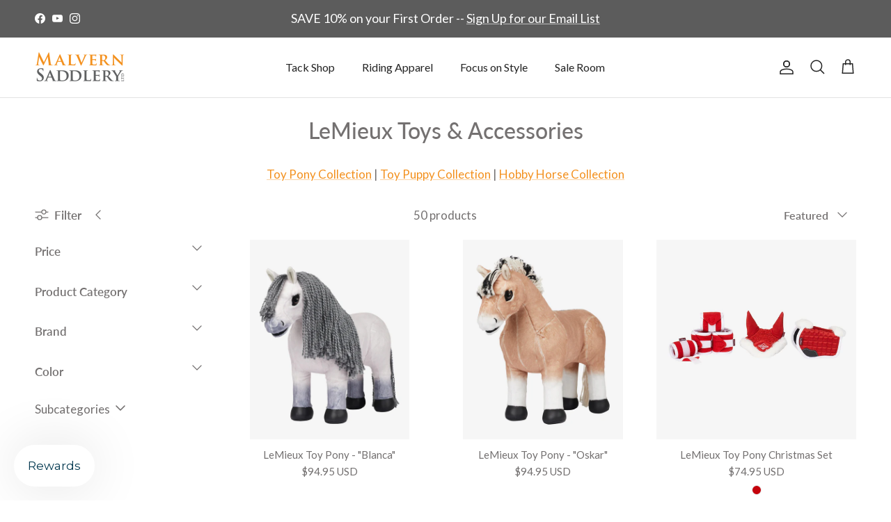

--- FILE ---
content_type: text/html; charset=utf-8
request_url: https://malvernsaddlery.com/collections/toy-ponies-accessories
body_size: 57538
content:
<!doctype html>
<html class="no-js" lang="en" dir="ltr">
  <head><meta charset="utf-8">
<meta name="viewport" content="width=device-width,initial-scale=1">
<title>LeMieux Toys &amp; Accessories &ndash; Malvern Saddlery</title><link rel="canonical" href="https://malvernsaddlery.com/collections/toy-ponies-accessories"><link rel="icon" href="//malvernsaddlery.com/cdn/shop/files/MS_ig_profile_wht.png?crop=center&height=48&v=1752695008&width=48" type="image/png">
  <link rel="apple-touch-icon" href="//malvernsaddlery.com/cdn/shop/files/MS_ig_profile_wht.png?crop=center&height=180&v=1752695008&width=180"><meta name="description" content="LeMieux Toy Mini Ponies, Toy Puppies &amp; even a Donkey! Plus a range of accessories for hours of play time! Great gifts for young equestrians and enthusiasts alike! Shop our full stable of ponies and their barn mates!"><meta property="og:site_name" content="Malvern Saddlery">
<meta property="og:url" content="https://malvernsaddlery.com/collections/toy-ponies-accessories">
<meta property="og:title" content="LeMieux Toys &amp; Accessories">
<meta property="og:type" content="product.group">
<meta property="og:description" content="LeMieux Toy Mini Ponies, Toy Puppies &amp; even a Donkey! Plus a range of accessories for hours of play time! Great gifts for young equestrians and enthusiasts alike! Shop our full stable of ponies and their barn mates!"><meta property="og:image" content="http://malvernsaddlery.com/cdn/shop/collections/toy_collect_sq.jpg?crop=center&height=1200&v=1762893325&width=1200">
  <meta property="og:image:secure_url" content="https://malvernsaddlery.com/cdn/shop/collections/toy_collect_sq.jpg?crop=center&height=1200&v=1762893325&width=1200">
  <meta property="og:image:width" content="1080">
  <meta property="og:image:height" content="1080"><meta name="twitter:card" content="summary_large_image">
<meta name="twitter:title" content="LeMieux Toys &amp; Accessories">
<meta name="twitter:description" content="LeMieux Toy Mini Ponies, Toy Puppies &amp; even a Donkey! Plus a range of accessories for hours of play time! Great gifts for young equestrians and enthusiasts alike! Shop our full stable of ponies and their barn mates!">
<!-- Google Tag Manager -->
    <script>(function(w,d,s,l,i){w[l]=w[l]||[];w[l].push({'gtm.start':
    new Date().getTime(),event:'gtm.js'});var f=d.getElementsByTagName(s)[0],
    j=d.createElement(s),dl=l!='dataLayer'?'&l='+l:'';j.async=true;j.src=
    'https://www.googletagmanager.com/gtm.js?id='+i+dl;f.parentNode.insertBefore(j,f);
    })(window,document,'script','dataLayer','GTM-KS79HV9');</script>
    <!-- End Google Tag Manager --><style>@font-face {
  font-family: Lato;
  font-weight: 400;
  font-style: normal;
  font-display: fallback;
  src: url("//malvernsaddlery.com/cdn/fonts/lato/lato_n4.c3b93d431f0091c8be23185e15c9d1fee1e971c5.woff2") format("woff2"),
       url("//malvernsaddlery.com/cdn/fonts/lato/lato_n4.d5c00c781efb195594fd2fd4ad04f7882949e327.woff") format("woff");
}
@font-face {
  font-family: Lato;
  font-weight: 700;
  font-style: normal;
  font-display: fallback;
  src: url("//malvernsaddlery.com/cdn/fonts/lato/lato_n7.900f219bc7337bc57a7a2151983f0a4a4d9d5dcf.woff2") format("woff2"),
       url("//malvernsaddlery.com/cdn/fonts/lato/lato_n7.a55c60751adcc35be7c4f8a0313f9698598612ee.woff") format("woff");
}
@font-face {
  font-family: Lato;
  font-weight: 500;
  font-style: normal;
  font-display: fallback;
  src: url("//malvernsaddlery.com/cdn/fonts/lato/lato_n5.b2fec044fbe05725e71d90882e5f3b21dae2efbd.woff2") format("woff2"),
       url("//malvernsaddlery.com/cdn/fonts/lato/lato_n5.f25a9a5c73ff9372e69074488f99e8ac702b5447.woff") format("woff");
}
@font-face {
  font-family: Lato;
  font-weight: 400;
  font-style: italic;
  font-display: fallback;
  src: url("//malvernsaddlery.com/cdn/fonts/lato/lato_i4.09c847adc47c2fefc3368f2e241a3712168bc4b6.woff2") format("woff2"),
       url("//malvernsaddlery.com/cdn/fonts/lato/lato_i4.3c7d9eb6c1b0a2bf62d892c3ee4582b016d0f30c.woff") format("woff");
}
@font-face {
  font-family: Lato;
  font-weight: 700;
  font-style: italic;
  font-display: fallback;
  src: url("//malvernsaddlery.com/cdn/fonts/lato/lato_i7.16ba75868b37083a879b8dd9f2be44e067dfbf92.woff2") format("woff2"),
       url("//malvernsaddlery.com/cdn/fonts/lato/lato_i7.4c07c2b3b7e64ab516aa2f2081d2bb0366b9dce8.woff") format("woff");
}
@font-face {
  font-family: Lato;
  font-weight: 500;
  font-style: normal;
  font-display: fallback;
  src: url("//malvernsaddlery.com/cdn/fonts/lato/lato_n5.b2fec044fbe05725e71d90882e5f3b21dae2efbd.woff2") format("woff2"),
       url("//malvernsaddlery.com/cdn/fonts/lato/lato_n5.f25a9a5c73ff9372e69074488f99e8ac702b5447.woff") format("woff");
}
@font-face {
  font-family: Cardo;
  font-weight: 400;
  font-style: normal;
  font-display: fallback;
  src: url("//malvernsaddlery.com/cdn/fonts/cardo/cardo_n4.8d7bdd0369840597cbb62dc8a447619701d8d34a.woff2") format("woff2"),
       url("//malvernsaddlery.com/cdn/fonts/cardo/cardo_n4.23b63d1eff80cb5da813c4cccb6427058253ce24.woff") format("woff");
}
@font-face {
  font-family: Lato;
  font-weight: 400;
  font-style: normal;
  font-display: fallback;
  src: url("//malvernsaddlery.com/cdn/fonts/lato/lato_n4.c3b93d431f0091c8be23185e15c9d1fee1e971c5.woff2") format("woff2"),
       url("//malvernsaddlery.com/cdn/fonts/lato/lato_n4.d5c00c781efb195594fd2fd4ad04f7882949e327.woff") format("woff");
}
@font-face {
  font-family: Lato;
  font-weight: 600;
  font-style: normal;
  font-display: fallback;
  src: url("//malvernsaddlery.com/cdn/fonts/lato/lato_n6.38d0e3b23b74a60f769c51d1df73fac96c580d59.woff2") format("woff2"),
       url("//malvernsaddlery.com/cdn/fonts/lato/lato_n6.3365366161bdcc36a3f97cfbb23954d8c4bf4079.woff") format("woff");
}
:root {
  --page-container-width:          1600px;
  --reading-container-width:       720px;
  --divider-opacity:               0.14;
  --gutter-large:                  30px;
  --gutter-desktop:                20px;
  --gutter-mobile:                 16px;
  --section-padding:               50px;
  --larger-section-padding:        80px;
  --larger-section-padding-mobile: 60px;
  --largest-section-padding:       110px;
  --aos-animate-duration:          0.6s;

  --base-font-family:              Lato, sans-serif;
  --base-font-weight:              400;
  --base-font-style:               normal;
  --heading-font-family:           Lato, sans-serif;
  --heading-font-weight:           500;
  --heading-font-style:            normal;
  --logo-font-family:              Cardo, serif;
  --logo-font-weight:              400;
  --logo-font-style:               normal;
  --nav-font-family:               Lato, sans-serif;
  --nav-font-weight:               400;
  --nav-font-style:                normal;

  --base-text-size:17px;
  --base-line-height:              1.6;
  --input-text-size:17px;
  --smaller-text-size-1:14px;
  --smaller-text-size-2:15px;
  --smaller-text-size-3:14px;
  --smaller-text-size-4:13px;
  --larger-text-size:32px;
  --super-large-text-size:56px;
  --super-large-mobile-text-size:26px;
  --larger-mobile-text-size:26px;
  --logo-text-size:22px;--btn-letter-spacing: 0.08em;
    --btn-text-transform: uppercase;
    --button-text-size: 15px;
    --quickbuy-button-text-size: 13;
    --small-feature-link-font-size: 0.75em;
    --input-btn-padding-top:             1.2em;
    --input-btn-padding-bottom:          1.2em;--heading-text-transform:none;
  --nav-text-size:                      16px;
  --mobile-menu-font-weight:            inherit;

  --body-bg-color:                      255 255 255;
  --bg-color:                           255 255 255;
  --body-text-color:                    115 112 112;
  --text-color:                         115 112 112;

  --header-text-col:                    #232323;--header-text-hover-col:             var(--main-nav-link-hover-col);--header-bg-col:                     #ffffff;
  --heading-color:                     116 113 113;
  --body-heading-color:                116 113 113;
  --heading-divider-col:               #e2e2e2;

  --logo-col:                          #f3901d;
  --main-nav-bg:                       #ffffff;
  --main-nav-link-col:                 #5c5c5c;
  --main-nav-link-hover-col:           #f3901d;
  --main-nav-link-featured-col:        #f3901d;

  --link-color:                        243 144 29;
  --body-link-color:                   243 144 29;

  --btn-bg-color:                        230 128 8;
  --btn-bg-hover-color:                  116 113 113;
  --btn-border-color:                    230 128 8;
  --btn-border-hover-color:              116 113 113;
  --btn-text-color:                      255 255 255;
  --btn-text-hover-color:                255 255 255;--btn-alt-bg-color:                    230 128 8;
  --btn-alt-text-color:                  255 255 255;
  --btn-alt-border-color:                230 128 8;
  --btn-alt-border-hover-color:          230 128 8;--btn-ter-bg-color:                    235 235 235;
  --btn-ter-text-color:                  63 62 62;
  --btn-ter-bg-hover-color:              230 128 8;
  --btn-ter-text-hover-color:            255 255 255;--btn-border-radius: 3px;--color-scheme-default:                             #ffffff;
  --color-scheme-default-color:                       255 255 255;
  --color-scheme-default-text-color:                  115 112 112;
  --color-scheme-default-head-color:                  116 113 113;
  --color-scheme-default-link-color:                  243 144 29;
  --color-scheme-default-btn-text-color:              255 255 255;
  --color-scheme-default-btn-text-hover-color:        255 255 255;
  --color-scheme-default-btn-bg-color:                230 128 8;
  --color-scheme-default-btn-bg-hover-color:          116 113 113;
  --color-scheme-default-btn-border-color:            230 128 8;
  --color-scheme-default-btn-border-hover-color:      116 113 113;
  --color-scheme-default-btn-alt-text-color:          255 255 255;
  --color-scheme-default-btn-alt-bg-color:            230 128 8;
  --color-scheme-default-btn-alt-border-color:        230 128 8;
  --color-scheme-default-btn-alt-border-hover-color:  230 128 8;

  --color-scheme-1:                             #ffffff;
  --color-scheme-1-color:                       255 255 255;
  --color-scheme-1-text-color:                  115 112 112;
  --color-scheme-1-head-color:                  116 113 113;
  --color-scheme-1-link-color:                  92 92 92;
  --color-scheme-1-btn-text-color:              255 255 255;
  --color-scheme-1-btn-text-hover-color:        255 255 255;
  --color-scheme-1-btn-bg-color:                230 128 8;
  --color-scheme-1-btn-bg-hover-color:          243 144 29;
  --color-scheme-1-btn-border-color:            230 128 8;
  --color-scheme-1-btn-border-hover-color:      243 144 29;
  --color-scheme-1-btn-alt-text-color:          115 112 112;
  --color-scheme-1-btn-alt-bg-color:            255 255 255;
  --color-scheme-1-btn-alt-border-color:        115 112 112;
  --color-scheme-1-btn-alt-border-hover-color:  115 112 112;

  --color-scheme-2:                             #737070;
  --color-scheme-2-color:                       115 112 112;
  --color-scheme-2-text-color:                  226 226 226;
  --color-scheme-2-head-color:                  255 255 255;
  --color-scheme-2-link-color:                  226 226 226;
  --color-scheme-2-btn-text-color:              255 255 255;
  --color-scheme-2-btn-text-hover-color:        255 255 255;
  --color-scheme-2-btn-bg-color:                230 128 8;
  --color-scheme-2-btn-bg-hover-color:          241 178 105;
  --color-scheme-2-btn-border-color:            230 128 8;
  --color-scheme-2-btn-border-hover-color:      241 178 105;
  --color-scheme-2-btn-alt-text-color:          255 255 255;
  --color-scheme-2-btn-alt-bg-color:            230 128 8;
  --color-scheme-2-btn-alt-border-color:        255 255 255;
  --color-scheme-2-btn-alt-border-hover-color:  255 255 255;

  /* Shop Pay payment terms */
  --payment-terms-background-color:    #ffffff;--quickbuy-bg: 255 255 255;--body-input-background-color:       rgb(var(--body-bg-color));
  --input-background-color:            rgb(var(--body-bg-color));
  --body-input-text-color:             var(--body-text-color);
  --input-text-color:                  var(--body-text-color);
  --body-input-border-color:           rgb(220, 219, 219);
  --input-border-color:                rgb(220, 219, 219);
  --input-border-color-hover:          rgb(178, 176, 176);
  --input-border-color-active:         rgb(115, 112, 112);

  --swatch-cross-svg:                  url("data:image/svg+xml,%3Csvg xmlns='http://www.w3.org/2000/svg' width='240' height='240' viewBox='0 0 24 24' fill='none' stroke='rgb(220, 219, 219)' stroke-width='0.09' preserveAspectRatio='none' %3E%3Cline x1='24' y1='0' x2='0' y2='24'%3E%3C/line%3E%3C/svg%3E");
  --swatch-cross-hover:                url("data:image/svg+xml,%3Csvg xmlns='http://www.w3.org/2000/svg' width='240' height='240' viewBox='0 0 24 24' fill='none' stroke='rgb(178, 176, 176)' stroke-width='0.09' preserveAspectRatio='none' %3E%3Cline x1='24' y1='0' x2='0' y2='24'%3E%3C/line%3E%3C/svg%3E");
  --swatch-cross-active:               url("data:image/svg+xml,%3Csvg xmlns='http://www.w3.org/2000/svg' width='240' height='240' viewBox='0 0 24 24' fill='none' stroke='rgb(115, 112, 112)' stroke-width='0.09' preserveAspectRatio='none' %3E%3Cline x1='24' y1='0' x2='0' y2='24'%3E%3C/line%3E%3C/svg%3E");

  --footer-divider-col:                #e2e2e2;
  --footer-text-col:                   255 255 255;
  --footer-heading-col:                226 226 226;
  --footer-bg:                         #5f6062;--product-label-overlay-justify: flex-start;--product-label-overlay-align: flex-start;--product-label-overlay-reduction-text:   #ffffff;
  --product-label-overlay-reduction-bg:     #e68008;
  --product-label-overlay-stock-text:       #ffffff;
  --product-label-overlay-stock-bg:         #8a8f93;
  --product-label-overlay-new-text:         #ffffff;
  --product-label-overlay-new-bg:           #747171;
  --product-label-overlay-meta-text:        #ffffff;
  --product-label-overlay-meta-bg:          #f3901d;
  --product-label-sale-text:                #e68008;
  --product-label-sold-text:                #171717;
  --product-label-preorder-text:            rgba(0,0,0,0);

  --product-block-crop-align:               bottom;

  
  --product-block-price-align:              center;
  --product-block-price-item-margin-start:  .25rem;
  --product-block-price-item-margin-end:    .25rem;
  

  --collection-block-image-position:   center center;

  --swatch-picker-image-size:          30px;
  --swatch-crop-align:                 center center;

  --image-overlay-text-color:          255 255 255;--image-overlay-bg:                  rgba(115, 118, 120, 0.69);
  --image-overlay-shadow-start:        rgb(0 0 0 / 0.36);
  --image-overlay-box-opacity:         0.3;.image-overlay--bg-box .text-overlay .text-overlay__text {
      --image-overlay-box-bg: 255 255 255;
      --heading-color: var(--body-heading-color);
      --text-color: var(--body-text-color);
      --link-color: var(--body-link-color);
    }--product-inventory-ok-box-color:            #f2faf0;
  --product-inventory-ok-text-color:           #108043;
  --product-inventory-ok-icon-box-fill-color:  #fff;
  --product-inventory-low-box-color:           #fcf1cd;
  --product-inventory-low-text-color:          #dd9a1a;
  --product-inventory-low-icon-box-fill-color: #fff;
  --product-inventory-low-text-color-channels: 16, 128, 67;
  --product-inventory-ok-text-color-channels:  221, 154, 26;

  --rating-star-color: 230 128 8;
}::selection {
    background: rgb(var(--body-heading-color));
    color: rgb(var(--body-bg-color));
  }
  ::-moz-selection {
    background: rgb(var(--body-heading-color));
    color: rgb(var(--body-bg-color));
  }.use-color-scheme--default {
  --product-label-sale-text:           #e68008;
  --product-label-sold-text:           #171717;
  --product-label-preorder-text:       rgba(0,0,0,0);
  --input-background-color:            rgb(var(--body-bg-color));
  --input-text-color:                  var(--body-input-text-color);
  --input-border-color:                rgb(220, 219, 219);
  --input-border-color-hover:          rgb(178, 176, 176);
  --input-border-color-active:         rgb(115, 112, 112);
}.use-color-scheme--1 {
  --product-label-sale-text:           currentColor;
  --product-label-sold-text:           currentColor;
  --product-label-preorder-text:       currentColor;
  --input-background-color:            transparent;
  --input-text-color:                  115 112 112;
  --input-border-color:                rgb(213, 212, 212);
  --input-border-color-hover:          rgb(178, 176, 176);
  --input-border-color-active:         rgb(115, 112, 112);
}</style>

    <link href="//malvernsaddlery.com/cdn/shop/t/114/assets/main.css?v=2971865043194789151766240807" rel="stylesheet" type="text/css" media="all" />
<link rel="stylesheet" href="//malvernsaddlery.com/cdn/shop/t/114/assets/swatches.css?v=58536140742069562111768411503" media="print" onload="this.media='all'">
      <noscript><link rel="stylesheet" href="//malvernsaddlery.com/cdn/shop/t/114/assets/swatches.css?v=58536140742069562111768411503"></noscript><link rel="preload" as="font" href="//malvernsaddlery.com/cdn/fonts/lato/lato_n4.c3b93d431f0091c8be23185e15c9d1fee1e971c5.woff2" type="font/woff2" crossorigin><link rel="preload" as="font" href="//malvernsaddlery.com/cdn/fonts/lato/lato_n5.b2fec044fbe05725e71d90882e5f3b21dae2efbd.woff2" type="font/woff2" crossorigin><script>
      var template = {
        page_template : 'collection.collection-top-subcat',
        suffix : 'collection-top-subcat'
      };
    </script>
    <script>
      document.documentElement.className = document.documentElement.className.replace('no-js', 'js');

      window.theme = {
        info: {
          name: 'Symmetry',
          version: '7.1.1'
        },
        device: {
          hasTouch: window.matchMedia('(any-pointer: coarse)').matches,
          hasHover: window.matchMedia('(hover: hover)').matches
        },
        mediaQueries: {
          md: '(min-width: 768px)',
          productMediaCarouselBreak: '(min-width: 1041px)'
        },
        routes: {
          base: 'https://malvernsaddlery.com',
          cart: '/cart',
          cartAdd: '/cart/add.js',
          cartUpdate: '/cart/update.js',
          predictiveSearch: '/search/suggest'
        },
        strings: {
          cartTermsConfirmation: "You must agree to the terms and conditions before continuing.",
          cartItemsQuantityError: "You can only add [QUANTITY] of this item to your cart.",
          generalSearchViewAll: "View all search results",
          noStock: "Sold out",
          noVariant: "Unavailable",
          productsProductChooseA: "Choose a",
          generalSearchPages: "Pages",
          generalSearchNoResultsWithoutTerms: "Sorry, we couldnʼt find any results",
          shippingCalculator: {
            singleRate: "There is one shipping rate for this destination:",
            multipleRates: "There are multiple shipping rates for this destination:",
            noRates: "We do not ship to this destination."
          }
        },
        settings: {
          moneyWithCurrencyFormat: "${{amount}} USD",
          cartType: "drawer",
          afterAddToCart: "notification",
          quickbuyStyle: "off",
          externalLinksNewTab: true,
          internalLinksSmoothScroll: true
        }
      }

      theme.inlineNavigationCheck = function() {
        var pageHeader = document.querySelector('.pageheader'),
            inlineNavContainer = pageHeader.querySelector('.logo-area__left__inner'),
            inlineNav = inlineNavContainer.querySelector('.navigation--left');
        if (inlineNav && getComputedStyle(inlineNav).display != 'none') {
          var inlineMenuCentered = document.querySelector('.pageheader--layout-inline-menu-center'),
              logoContainer = document.querySelector('.logo-area__middle__inner');
          if(inlineMenuCentered) {
            var rightWidth = document.querySelector('.logo-area__right__inner').clientWidth,
                middleWidth = logoContainer.clientWidth,
                logoArea = document.querySelector('.logo-area'),
                computedLogoAreaStyle = getComputedStyle(logoArea),
                logoAreaInnerWidth = logoArea.clientWidth - Math.ceil(parseFloat(computedLogoAreaStyle.paddingLeft)) - Math.ceil(parseFloat(computedLogoAreaStyle.paddingRight)),
                availableNavWidth = logoAreaInnerWidth - Math.max(rightWidth, middleWidth) * 2 - 40;
            inlineNavContainer.style.maxWidth = availableNavWidth + 'px';
          }

          var firstInlineNavLink = inlineNav.querySelector('.navigation__item:first-child'),
              lastInlineNavLink = inlineNav.querySelector('.navigation__item:last-child');
          if (lastInlineNavLink) {
            var inlineNavWidth = null;
            if(document.querySelector('html[dir=rtl]')) {
              inlineNavWidth = firstInlineNavLink.offsetLeft - lastInlineNavLink.offsetLeft + firstInlineNavLink.offsetWidth;
            } else {
              inlineNavWidth = lastInlineNavLink.offsetLeft - firstInlineNavLink.offsetLeft + lastInlineNavLink.offsetWidth;
            }
            if (inlineNavContainer.offsetWidth >= inlineNavWidth) {
              pageHeader.classList.add('pageheader--layout-inline-permitted');
              var tallLogo = logoContainer.clientHeight > lastInlineNavLink.clientHeight + 20;
              if (tallLogo) {
                inlineNav.classList.add('navigation--tight-underline');
              } else {
                inlineNav.classList.remove('navigation--tight-underline');
              }
            } else {
              pageHeader.classList.remove('pageheader--layout-inline-permitted');
            }
          }
        }
      };

      theme.setInitialHeaderHeightProperty = () => {
        const section = document.querySelector('.section-header');
        if (section) {
          document.documentElement.style.setProperty('--theme-header-height', Math.ceil(section.clientHeight) + 'px');
        }
      };
    </script>

    <script src="//malvernsaddlery.com/cdn/shop/t/114/assets/main.js?v=66933730433444639621766240807" defer></script>
      <script src="//malvernsaddlery.com/cdn/shop/t/114/assets/animate-on-scroll.js?v=15249566486942820451766240807" defer></script>
      <link href="//malvernsaddlery.com/cdn/shop/t/114/assets/animate-on-scroll.css?v=35216439550296132921766240807" rel="stylesheet" type="text/css" media="all" />
    

    <script>window.performance && window.performance.mark && window.performance.mark('shopify.content_for_header.start');</script><meta name="google-site-verification" content="XH41vsTBQVbLOMyXSne-PPU8sCYLdWQpGC4-qlqCwCA">
<meta id="shopify-digital-wallet" name="shopify-digital-wallet" content="/27301070/digital_wallets/dialog">
<meta name="shopify-checkout-api-token" content="666f9267eb1c23292efaa88a84e38695">
<meta id="in-context-paypal-metadata" data-shop-id="27301070" data-venmo-supported="false" data-environment="production" data-locale="en_US" data-paypal-v4="true" data-currency="USD">
<link rel="alternate" type="application/atom+xml" title="Feed" href="/collections/toy-ponies-accessories.atom" />
<link rel="next" href="/collections/toy-ponies-accessories?page=2">
<link rel="alternate" type="application/json+oembed" href="https://malvernsaddlery.com/collections/toy-ponies-accessories.oembed">
<script async="async" src="/checkouts/internal/preloads.js?locale=en-US"></script>
<link rel="preconnect" href="https://shop.app" crossorigin="anonymous">
<script async="async" src="https://shop.app/checkouts/internal/preloads.js?locale=en-US&shop_id=27301070" crossorigin="anonymous"></script>
<script id="apple-pay-shop-capabilities" type="application/json">{"shopId":27301070,"countryCode":"US","currencyCode":"USD","merchantCapabilities":["supports3DS"],"merchantId":"gid:\/\/shopify\/Shop\/27301070","merchantName":"Malvern Saddlery","requiredBillingContactFields":["postalAddress","email","phone"],"requiredShippingContactFields":["postalAddress","email","phone"],"shippingType":"shipping","supportedNetworks":["visa","masterCard","amex","discover","elo","jcb"],"total":{"type":"pending","label":"Malvern Saddlery","amount":"1.00"},"shopifyPaymentsEnabled":true,"supportsSubscriptions":true}</script>
<script id="shopify-features" type="application/json">{"accessToken":"666f9267eb1c23292efaa88a84e38695","betas":["rich-media-storefront-analytics"],"domain":"malvernsaddlery.com","predictiveSearch":true,"shopId":27301070,"locale":"en"}</script>
<script>var Shopify = Shopify || {};
Shopify.shop = "malvernsaddly.myshopify.com";
Shopify.locale = "en";
Shopify.currency = {"active":"USD","rate":"1.0"};
Shopify.country = "US";
Shopify.theme = {"name":"Megantic-V1.1 [DO NOT DELETE] 25-12-20","id":184037736741,"schema_name":"Symmetry","schema_version":"7.1.1","theme_store_id":568,"role":"main"};
Shopify.theme.handle = "null";
Shopify.theme.style = {"id":null,"handle":null};
Shopify.cdnHost = "malvernsaddlery.com/cdn";
Shopify.routes = Shopify.routes || {};
Shopify.routes.root = "/";</script>
<script type="module">!function(o){(o.Shopify=o.Shopify||{}).modules=!0}(window);</script>
<script>!function(o){function n(){var o=[];function n(){o.push(Array.prototype.slice.apply(arguments))}return n.q=o,n}var t=o.Shopify=o.Shopify||{};t.loadFeatures=n(),t.autoloadFeatures=n()}(window);</script>
<script>
  window.ShopifyPay = window.ShopifyPay || {};
  window.ShopifyPay.apiHost = "shop.app\/pay";
  window.ShopifyPay.redirectState = null;
</script>
<script id="shop-js-analytics" type="application/json">{"pageType":"collection"}</script>
<script defer="defer" async type="module" src="//malvernsaddlery.com/cdn/shopifycloud/shop-js/modules/v2/client.init-shop-cart-sync_BApSsMSl.en.esm.js"></script>
<script defer="defer" async type="module" src="//malvernsaddlery.com/cdn/shopifycloud/shop-js/modules/v2/chunk.common_CBoos6YZ.esm.js"></script>
<script type="module">
  await import("//malvernsaddlery.com/cdn/shopifycloud/shop-js/modules/v2/client.init-shop-cart-sync_BApSsMSl.en.esm.js");
await import("//malvernsaddlery.com/cdn/shopifycloud/shop-js/modules/v2/chunk.common_CBoos6YZ.esm.js");

  window.Shopify.SignInWithShop?.initShopCartSync?.({"fedCMEnabled":true,"windoidEnabled":true});

</script>
<script>
  window.Shopify = window.Shopify || {};
  if (!window.Shopify.featureAssets) window.Shopify.featureAssets = {};
  window.Shopify.featureAssets['shop-js'] = {"shop-cart-sync":["modules/v2/client.shop-cart-sync_DJczDl9f.en.esm.js","modules/v2/chunk.common_CBoos6YZ.esm.js"],"init-fed-cm":["modules/v2/client.init-fed-cm_BzwGC0Wi.en.esm.js","modules/v2/chunk.common_CBoos6YZ.esm.js"],"init-windoid":["modules/v2/client.init-windoid_BS26ThXS.en.esm.js","modules/v2/chunk.common_CBoos6YZ.esm.js"],"init-shop-email-lookup-coordinator":["modules/v2/client.init-shop-email-lookup-coordinator_DFwWcvrS.en.esm.js","modules/v2/chunk.common_CBoos6YZ.esm.js"],"shop-cash-offers":["modules/v2/client.shop-cash-offers_DthCPNIO.en.esm.js","modules/v2/chunk.common_CBoos6YZ.esm.js","modules/v2/chunk.modal_Bu1hFZFC.esm.js"],"shop-button":["modules/v2/client.shop-button_D_JX508o.en.esm.js","modules/v2/chunk.common_CBoos6YZ.esm.js"],"shop-toast-manager":["modules/v2/client.shop-toast-manager_tEhgP2F9.en.esm.js","modules/v2/chunk.common_CBoos6YZ.esm.js"],"avatar":["modules/v2/client.avatar_BTnouDA3.en.esm.js"],"pay-button":["modules/v2/client.pay-button_BuNmcIr_.en.esm.js","modules/v2/chunk.common_CBoos6YZ.esm.js"],"init-shop-cart-sync":["modules/v2/client.init-shop-cart-sync_BApSsMSl.en.esm.js","modules/v2/chunk.common_CBoos6YZ.esm.js"],"shop-login-button":["modules/v2/client.shop-login-button_DwLgFT0K.en.esm.js","modules/v2/chunk.common_CBoos6YZ.esm.js","modules/v2/chunk.modal_Bu1hFZFC.esm.js"],"init-customer-accounts-sign-up":["modules/v2/client.init-customer-accounts-sign-up_TlVCiykN.en.esm.js","modules/v2/client.shop-login-button_DwLgFT0K.en.esm.js","modules/v2/chunk.common_CBoos6YZ.esm.js","modules/v2/chunk.modal_Bu1hFZFC.esm.js"],"init-shop-for-new-customer-accounts":["modules/v2/client.init-shop-for-new-customer-accounts_DrjXSI53.en.esm.js","modules/v2/client.shop-login-button_DwLgFT0K.en.esm.js","modules/v2/chunk.common_CBoos6YZ.esm.js","modules/v2/chunk.modal_Bu1hFZFC.esm.js"],"init-customer-accounts":["modules/v2/client.init-customer-accounts_C0Oh2ljF.en.esm.js","modules/v2/client.shop-login-button_DwLgFT0K.en.esm.js","modules/v2/chunk.common_CBoos6YZ.esm.js","modules/v2/chunk.modal_Bu1hFZFC.esm.js"],"shop-follow-button":["modules/v2/client.shop-follow-button_C5D3XtBb.en.esm.js","modules/v2/chunk.common_CBoos6YZ.esm.js","modules/v2/chunk.modal_Bu1hFZFC.esm.js"],"checkout-modal":["modules/v2/client.checkout-modal_8TC_1FUY.en.esm.js","modules/v2/chunk.common_CBoos6YZ.esm.js","modules/v2/chunk.modal_Bu1hFZFC.esm.js"],"lead-capture":["modules/v2/client.lead-capture_D-pmUjp9.en.esm.js","modules/v2/chunk.common_CBoos6YZ.esm.js","modules/v2/chunk.modal_Bu1hFZFC.esm.js"],"shop-login":["modules/v2/client.shop-login_BmtnoEUo.en.esm.js","modules/v2/chunk.common_CBoos6YZ.esm.js","modules/v2/chunk.modal_Bu1hFZFC.esm.js"],"payment-terms":["modules/v2/client.payment-terms_BHOWV7U_.en.esm.js","modules/v2/chunk.common_CBoos6YZ.esm.js","modules/v2/chunk.modal_Bu1hFZFC.esm.js"]};
</script>
<script>(function() {
  var isLoaded = false;
  function asyncLoad() {
    if (isLoaded) return;
    isLoaded = true;
    var urls = ["\/\/d1liekpayvooaz.cloudfront.net\/apps\/customizery\/customizery.js?shop=malvernsaddly.myshopify.com","\/\/code.tidio.co\/efm4xlaf2ok4gldaewglingcfm02iuns.js?shop=malvernsaddly.myshopify.com","https:\/\/call-back.co\/app.bundle.js?shop=malvernsaddly.myshopify.com","https:\/\/str.rise-ai.com\/?shop=malvernsaddly.myshopify.com","https:\/\/strn.rise-ai.com\/?shop=malvernsaddly.myshopify.com","https:\/\/cdn.hextom.com\/js\/quickannouncementbar.js?shop=malvernsaddly.myshopify.com","https:\/\/s3.eu-west-1.amazonaws.com\/production-klarna-il-shopify-osm\/0b7fe7c4a98ef8166eeafee767bc667686567a25\/malvernsaddly.myshopify.com-1766243458400.js?shop=malvernsaddly.myshopify.com"];
    for (var i = 0; i < urls.length; i++) {
      var s = document.createElement('script');
      s.type = 'text/javascript';
      s.async = true;
      s.src = urls[i];
      var x = document.getElementsByTagName('script')[0];
      x.parentNode.insertBefore(s, x);
    }
  };
  if(window.attachEvent) {
    window.attachEvent('onload', asyncLoad);
  } else {
    window.addEventListener('load', asyncLoad, false);
  }
})();</script>
<script id="__st">var __st={"a":27301070,"offset":-18000,"reqid":"7f3ca331-7206-4621-9374-815674de0ca5-1768933999","pageurl":"malvernsaddlery.com\/collections\/toy-ponies-accessories","u":"6112cf81d422","p":"collection","rtyp":"collection","rid":429533823269};</script>
<script>window.ShopifyPaypalV4VisibilityTracking = true;</script>
<script id="captcha-bootstrap">!function(){'use strict';const t='contact',e='account',n='new_comment',o=[[t,t],['blogs',n],['comments',n],[t,'customer']],c=[[e,'customer_login'],[e,'guest_login'],[e,'recover_customer_password'],[e,'create_customer']],r=t=>t.map((([t,e])=>`form[action*='/${t}']:not([data-nocaptcha='true']) input[name='form_type'][value='${e}']`)).join(','),a=t=>()=>t?[...document.querySelectorAll(t)].map((t=>t.form)):[];function s(){const t=[...o],e=r(t);return a(e)}const i='password',u='form_key',d=['recaptcha-v3-token','g-recaptcha-response','h-captcha-response',i],f=()=>{try{return window.sessionStorage}catch{return}},m='__shopify_v',_=t=>t.elements[u];function p(t,e,n=!1){try{const o=window.sessionStorage,c=JSON.parse(o.getItem(e)),{data:r}=function(t){const{data:e,action:n}=t;return t[m]||n?{data:e,action:n}:{data:t,action:n}}(c);for(const[e,n]of Object.entries(r))t.elements[e]&&(t.elements[e].value=n);n&&o.removeItem(e)}catch(o){console.error('form repopulation failed',{error:o})}}const l='form_type',E='cptcha';function T(t){t.dataset[E]=!0}const w=window,h=w.document,L='Shopify',v='ce_forms',y='captcha';let A=!1;((t,e)=>{const n=(g='f06e6c50-85a8-45c8-87d0-21a2b65856fe',I='https://cdn.shopify.com/shopifycloud/storefront-forms-hcaptcha/ce_storefront_forms_captcha_hcaptcha.v1.5.2.iife.js',D={infoText:'Protected by hCaptcha',privacyText:'Privacy',termsText:'Terms'},(t,e,n)=>{const o=w[L][v],c=o.bindForm;if(c)return c(t,g,e,D).then(n);var r;o.q.push([[t,g,e,D],n]),r=I,A||(h.body.append(Object.assign(h.createElement('script'),{id:'captcha-provider',async:!0,src:r})),A=!0)});var g,I,D;w[L]=w[L]||{},w[L][v]=w[L][v]||{},w[L][v].q=[],w[L][y]=w[L][y]||{},w[L][y].protect=function(t,e){n(t,void 0,e),T(t)},Object.freeze(w[L][y]),function(t,e,n,w,h,L){const[v,y,A,g]=function(t,e,n){const i=e?o:[],u=t?c:[],d=[...i,...u],f=r(d),m=r(i),_=r(d.filter((([t,e])=>n.includes(e))));return[a(f),a(m),a(_),s()]}(w,h,L),I=t=>{const e=t.target;return e instanceof HTMLFormElement?e:e&&e.form},D=t=>v().includes(t);t.addEventListener('submit',(t=>{const e=I(t);if(!e)return;const n=D(e)&&!e.dataset.hcaptchaBound&&!e.dataset.recaptchaBound,o=_(e),c=g().includes(e)&&(!o||!o.value);(n||c)&&t.preventDefault(),c&&!n&&(function(t){try{if(!f())return;!function(t){const e=f();if(!e)return;const n=_(t);if(!n)return;const o=n.value;o&&e.removeItem(o)}(t);const e=Array.from(Array(32),(()=>Math.random().toString(36)[2])).join('');!function(t,e){_(t)||t.append(Object.assign(document.createElement('input'),{type:'hidden',name:u})),t.elements[u].value=e}(t,e),function(t,e){const n=f();if(!n)return;const o=[...t.querySelectorAll(`input[type='${i}']`)].map((({name:t})=>t)),c=[...d,...o],r={};for(const[a,s]of new FormData(t).entries())c.includes(a)||(r[a]=s);n.setItem(e,JSON.stringify({[m]:1,action:t.action,data:r}))}(t,e)}catch(e){console.error('failed to persist form',e)}}(e),e.submit())}));const S=(t,e)=>{t&&!t.dataset[E]&&(n(t,e.some((e=>e===t))),T(t))};for(const o of['focusin','change'])t.addEventListener(o,(t=>{const e=I(t);D(e)&&S(e,y())}));const B=e.get('form_key'),M=e.get(l),P=B&&M;t.addEventListener('DOMContentLoaded',(()=>{const t=y();if(P)for(const e of t)e.elements[l].value===M&&p(e,B);[...new Set([...A(),...v().filter((t=>'true'===t.dataset.shopifyCaptcha))])].forEach((e=>S(e,t)))}))}(h,new URLSearchParams(w.location.search),n,t,e,['guest_login'])})(!0,!0)}();</script>
<script integrity="sha256-4kQ18oKyAcykRKYeNunJcIwy7WH5gtpwJnB7kiuLZ1E=" data-source-attribution="shopify.loadfeatures" defer="defer" src="//malvernsaddlery.com/cdn/shopifycloud/storefront/assets/storefront/load_feature-a0a9edcb.js" crossorigin="anonymous"></script>
<script crossorigin="anonymous" defer="defer" src="//malvernsaddlery.com/cdn/shopifycloud/storefront/assets/shopify_pay/storefront-65b4c6d7.js?v=20250812"></script>
<script data-source-attribution="shopify.dynamic_checkout.dynamic.init">var Shopify=Shopify||{};Shopify.PaymentButton=Shopify.PaymentButton||{isStorefrontPortableWallets:!0,init:function(){window.Shopify.PaymentButton.init=function(){};var t=document.createElement("script");t.src="https://malvernsaddlery.com/cdn/shopifycloud/portable-wallets/latest/portable-wallets.en.js",t.type="module",document.head.appendChild(t)}};
</script>
<script data-source-attribution="shopify.dynamic_checkout.buyer_consent">
  function portableWalletsHideBuyerConsent(e){var t=document.getElementById("shopify-buyer-consent"),n=document.getElementById("shopify-subscription-policy-button");t&&n&&(t.classList.add("hidden"),t.setAttribute("aria-hidden","true"),n.removeEventListener("click",e))}function portableWalletsShowBuyerConsent(e){var t=document.getElementById("shopify-buyer-consent"),n=document.getElementById("shopify-subscription-policy-button");t&&n&&(t.classList.remove("hidden"),t.removeAttribute("aria-hidden"),n.addEventListener("click",e))}window.Shopify?.PaymentButton&&(window.Shopify.PaymentButton.hideBuyerConsent=portableWalletsHideBuyerConsent,window.Shopify.PaymentButton.showBuyerConsent=portableWalletsShowBuyerConsent);
</script>
<script data-source-attribution="shopify.dynamic_checkout.cart.bootstrap">document.addEventListener("DOMContentLoaded",(function(){function t(){return document.querySelector("shopify-accelerated-checkout-cart, shopify-accelerated-checkout")}if(t())Shopify.PaymentButton.init();else{new MutationObserver((function(e,n){t()&&(Shopify.PaymentButton.init(),n.disconnect())})).observe(document.body,{childList:!0,subtree:!0})}}));
</script>
<script id='scb4127' type='text/javascript' async='' src='https://malvernsaddlery.com/cdn/shopifycloud/privacy-banner/storefront-banner.js'></script><link id="shopify-accelerated-checkout-styles" rel="stylesheet" media="screen" href="https://malvernsaddlery.com/cdn/shopifycloud/portable-wallets/latest/accelerated-checkout-backwards-compat.css" crossorigin="anonymous">
<style id="shopify-accelerated-checkout-cart">
        #shopify-buyer-consent {
  margin-top: 1em;
  display: inline-block;
  width: 100%;
}

#shopify-buyer-consent.hidden {
  display: none;
}

#shopify-subscription-policy-button {
  background: none;
  border: none;
  padding: 0;
  text-decoration: underline;
  font-size: inherit;
  cursor: pointer;
}

#shopify-subscription-policy-button::before {
  box-shadow: none;
}

      </style>

<script>window.performance && window.performance.mark && window.performance.mark('shopify.content_for_header.end');</script>
<!-- CC Custom Head Start --><!-- CC Custom Head End -->
    
  <!-- BEGIN app block: shopify://apps/menulock-disable-right-click/blocks/menulock/1342e2cd-2ecf-46e6-ad53-7e2e0211e393 --><script>
if (!window.__menulock_initialized) {
  window.__menulock_initialized = true;

  const isMobile = window.navigator.userAgent.match(/mobi/i);
  if (!isMobile) {

    
      // If you've disabled everything we can safely blacklist all events.
      document.addEventListener("contextmenu", function(event) {
        var notInput = (event.target || event.srcElement).tagName.toLowerCase() !== "input" && (event.target || event.srcElement).tagName.toLowerCase() !== "textarea";
        if (notInput) {
          event.preventDefault();
        }
      });
    

    // disable_right_click_text
    
        document.addEventListener("contextmenu", function(event) {
          var notInput = (event.target || event.srcElement).tagName.toLowerCase() !== "input" && (event.target || event.srcElement).tagName.toLowerCase() !== "textarea";
          if (notInput && (event.target || event.srcElement).innerText) {
            event.preventDefault();
          }
        });

        const textProtectionStyle = document.createElement("style");
        textProtectionStyle.type = "text/css";
        textProtectionStyle.innerHTML = 'body {' +
            '-webkit-touch-callout: none;' +
            '-webkit-user-select: none;' +
            '-khtml-user-select: none;' +
            '-moz-user-select: none;' +
            '-ms-user-select: none;' +
            'user-select: none;' +
          '}' +
          /* Fix for https://girlgone.boutique/ */
          '.powr-countdown-timer iframe {' +
            'pointer-events: none;' +
          '}';
        document.head.appendChild(textProtectionStyle);
    

    // disable_right_click_img
    
        document.addEventListener("mousedown", function(event) {
          if ((event.target || event.srcElement).tagName.toLowerCase() === "img") {
            // Middle-click to open in new tab
            if (event.which == 2) {
              event.preventDefault();
            }
          }
        });
        document.addEventListener("contextmenu", function(event) {
          if ((event.target || event.srcElement).tagName.toLowerCase() === "img") {
            event.preventDefault();
          }
        });
        // Drag and drop <img> elements
        const imageDragStyle = document.createElement("style");
        imageDragStyle.type = "text/css";
        imageDragStyle.innerHTML = 'img {' +
            '-webkit-user-drag: none;' +
            'user-drag: none;' +
          '}';
        document.head.appendChild(imageDragStyle);
        const disableDragAndDrop = function(){
          document.body.setAttribute("ondragstart", "return false;");
          document.body.setAttribute("ondrop", "return false;");
        };
        if (document.readyState === "complete" || document.readyState === "interactive") {
          disableDragAndDrop();
        } else {
          document.addEventListener("DOMContentLoaded", disableDragAndDrop);
        }
    

    // disable_right_click_bg_img
    
        document.addEventListener("contextmenu", function(event) {
          if ((event.target || event.srcElement).style.backgroundImage) {
            event.preventDefault();
          }
        });
    

    // disable_cut_copy 
    
        document.addEventListener("copy", function(event) {
          if (
            (event.target || event.srcElement).tagName.toLowerCase() !== "input" &&
            (event.target || event.srcElement).tagName.toLowerCase() !== "textarea"
          ) {
            event.preventDefault();
          }
        });

        document.addEventListener("cut", function(event) {
          if (
            (event.target || event.srcElement).tagName.toLowerCase() != "input" &&
            (event.target || event.srcElement).tagName.toLowerCase() != "textarea"
          ) {
            event.preventDefault();
          }
        });
    
  } else {
    // disable_select_mobile
    
        const bodySelectStyle = document.createElement("style");
        bodySelectStyle.type = "text/css";
        bodySelectStyle.innerHTML = 'body {' +
            '-webkit-touch-callout: none;' +
            '-webkit-user-select: none;' +
            '-khtml-user-select: none;' +
            '-moz-user-select: none;' +
            '-ms-user-select: none;' +
            'user-select: none;' +
          '}';
        document.head.appendChild(bodySelectStyle);
    

    // disable_image_select_mobile
    
        const imageSelectStyle = document.createElement("style");
        imageSelectStyle.type = "text/css";
        imageSelectStyle.innerHTML = 'img {' +
            '-webkit-touch-callout: none;' +
            '-webkit-user-select: none;' +
            '-khtml-user-select: none;' +
            '-moz-user-select: none;' +
            '-ms-user-select: none;' +
            'user-select: none;' +
            'pointer-events: none;' +
          '}' +
          /* In the case: <a href=''><img /></a>, pointer-events: none will
          break links. E.g. carousel on https://andwelldressed.com/ */
          'a > img {' +
            'pointer-events: auto;' +
          '}' +
          /* Specific fix for FlexSlider: http://flexslider.woothemes.com/thumbnail-controlnav.html
          Used on e.g. https://www.uniquekidz.shop/collections/nicu-boy-sleepers/products/itty-bitty-baby-classic-hooded-cuddler-blue
          and attaches click events directly on the image. This requires pointer
          events to work. */
          '.flex-control-thumbs li > img {' +
            'pointer-events: auto;' +
          '}' +
          /* Specific fix for ryviu, to make product review thumbnails 
          tappable on mobile. Used on e.g. https://everimports.com/products/fone-sem-fio-ultra-led */
          'ryviu-widget li > img {' +
            'pointer-events: auto;' +
          '}';
        document.head.appendChild(imageSelectStyle);

        document.addEventListener("contextmenu", function(event) {
          if ((event.target || event.srcElement).tagName.toLowerCase() === "img") {
            event.preventDefault();
          }
        });
    
  }
}
</script>

<!-- END app block --><link href="https://monorail-edge.shopifysvc.com" rel="dns-prefetch">
<script>(function(){if ("sendBeacon" in navigator && "performance" in window) {try {var session_token_from_headers = performance.getEntriesByType('navigation')[0].serverTiming.find(x => x.name == '_s').description;} catch {var session_token_from_headers = undefined;}var session_cookie_matches = document.cookie.match(/_shopify_s=([^;]*)/);var session_token_from_cookie = session_cookie_matches && session_cookie_matches.length === 2 ? session_cookie_matches[1] : "";var session_token = session_token_from_headers || session_token_from_cookie || "";function handle_abandonment_event(e) {var entries = performance.getEntries().filter(function(entry) {return /monorail-edge.shopifysvc.com/.test(entry.name);});if (!window.abandonment_tracked && entries.length === 0) {window.abandonment_tracked = true;var currentMs = Date.now();var navigation_start = performance.timing.navigationStart;var payload = {shop_id: 27301070,url: window.location.href,navigation_start,duration: currentMs - navigation_start,session_token,page_type: "collection"};window.navigator.sendBeacon("https://monorail-edge.shopifysvc.com/v1/produce", JSON.stringify({schema_id: "online_store_buyer_site_abandonment/1.1",payload: payload,metadata: {event_created_at_ms: currentMs,event_sent_at_ms: currentMs}}));}}window.addEventListener('pagehide', handle_abandonment_event);}}());</script>
<script id="web-pixels-manager-setup">(function e(e,d,r,n,o){if(void 0===o&&(o={}),!Boolean(null===(a=null===(i=window.Shopify)||void 0===i?void 0:i.analytics)||void 0===a?void 0:a.replayQueue)){var i,a;window.Shopify=window.Shopify||{};var t=window.Shopify;t.analytics=t.analytics||{};var s=t.analytics;s.replayQueue=[],s.publish=function(e,d,r){return s.replayQueue.push([e,d,r]),!0};try{self.performance.mark("wpm:start")}catch(e){}var l=function(){var e={modern:/Edge?\/(1{2}[4-9]|1[2-9]\d|[2-9]\d{2}|\d{4,})\.\d+(\.\d+|)|Firefox\/(1{2}[4-9]|1[2-9]\d|[2-9]\d{2}|\d{4,})\.\d+(\.\d+|)|Chrom(ium|e)\/(9{2}|\d{3,})\.\d+(\.\d+|)|(Maci|X1{2}).+ Version\/(15\.\d+|(1[6-9]|[2-9]\d|\d{3,})\.\d+)([,.]\d+|)( \(\w+\)|)( Mobile\/\w+|) Safari\/|Chrome.+OPR\/(9{2}|\d{3,})\.\d+\.\d+|(CPU[ +]OS|iPhone[ +]OS|CPU[ +]iPhone|CPU IPhone OS|CPU iPad OS)[ +]+(15[._]\d+|(1[6-9]|[2-9]\d|\d{3,})[._]\d+)([._]\d+|)|Android:?[ /-](13[3-9]|1[4-9]\d|[2-9]\d{2}|\d{4,})(\.\d+|)(\.\d+|)|Android.+Firefox\/(13[5-9]|1[4-9]\d|[2-9]\d{2}|\d{4,})\.\d+(\.\d+|)|Android.+Chrom(ium|e)\/(13[3-9]|1[4-9]\d|[2-9]\d{2}|\d{4,})\.\d+(\.\d+|)|SamsungBrowser\/([2-9]\d|\d{3,})\.\d+/,legacy:/Edge?\/(1[6-9]|[2-9]\d|\d{3,})\.\d+(\.\d+|)|Firefox\/(5[4-9]|[6-9]\d|\d{3,})\.\d+(\.\d+|)|Chrom(ium|e)\/(5[1-9]|[6-9]\d|\d{3,})\.\d+(\.\d+|)([\d.]+$|.*Safari\/(?![\d.]+ Edge\/[\d.]+$))|(Maci|X1{2}).+ Version\/(10\.\d+|(1[1-9]|[2-9]\d|\d{3,})\.\d+)([,.]\d+|)( \(\w+\)|)( Mobile\/\w+|) Safari\/|Chrome.+OPR\/(3[89]|[4-9]\d|\d{3,})\.\d+\.\d+|(CPU[ +]OS|iPhone[ +]OS|CPU[ +]iPhone|CPU IPhone OS|CPU iPad OS)[ +]+(10[._]\d+|(1[1-9]|[2-9]\d|\d{3,})[._]\d+)([._]\d+|)|Android:?[ /-](13[3-9]|1[4-9]\d|[2-9]\d{2}|\d{4,})(\.\d+|)(\.\d+|)|Mobile Safari.+OPR\/([89]\d|\d{3,})\.\d+\.\d+|Android.+Firefox\/(13[5-9]|1[4-9]\d|[2-9]\d{2}|\d{4,})\.\d+(\.\d+|)|Android.+Chrom(ium|e)\/(13[3-9]|1[4-9]\d|[2-9]\d{2}|\d{4,})\.\d+(\.\d+|)|Android.+(UC? ?Browser|UCWEB|U3)[ /]?(15\.([5-9]|\d{2,})|(1[6-9]|[2-9]\d|\d{3,})\.\d+)\.\d+|SamsungBrowser\/(5\.\d+|([6-9]|\d{2,})\.\d+)|Android.+MQ{2}Browser\/(14(\.(9|\d{2,})|)|(1[5-9]|[2-9]\d|\d{3,})(\.\d+|))(\.\d+|)|K[Aa][Ii]OS\/(3\.\d+|([4-9]|\d{2,})\.\d+)(\.\d+|)/},d=e.modern,r=e.legacy,n=navigator.userAgent;return n.match(d)?"modern":n.match(r)?"legacy":"unknown"}(),u="modern"===l?"modern":"legacy",c=(null!=n?n:{modern:"",legacy:""})[u],f=function(e){return[e.baseUrl,"/wpm","/b",e.hashVersion,"modern"===e.buildTarget?"m":"l",".js"].join("")}({baseUrl:d,hashVersion:r,buildTarget:u}),m=function(e){var d=e.version,r=e.bundleTarget,n=e.surface,o=e.pageUrl,i=e.monorailEndpoint;return{emit:function(e){var a=e.status,t=e.errorMsg,s=(new Date).getTime(),l=JSON.stringify({metadata:{event_sent_at_ms:s},events:[{schema_id:"web_pixels_manager_load/3.1",payload:{version:d,bundle_target:r,page_url:o,status:a,surface:n,error_msg:t},metadata:{event_created_at_ms:s}}]});if(!i)return console&&console.warn&&console.warn("[Web Pixels Manager] No Monorail endpoint provided, skipping logging."),!1;try{return self.navigator.sendBeacon.bind(self.navigator)(i,l)}catch(e){}var u=new XMLHttpRequest;try{return u.open("POST",i,!0),u.setRequestHeader("Content-Type","text/plain"),u.send(l),!0}catch(e){return console&&console.warn&&console.warn("[Web Pixels Manager] Got an unhandled error while logging to Monorail."),!1}}}}({version:r,bundleTarget:l,surface:e.surface,pageUrl:self.location.href,monorailEndpoint:e.monorailEndpoint});try{o.browserTarget=l,function(e){var d=e.src,r=e.async,n=void 0===r||r,o=e.onload,i=e.onerror,a=e.sri,t=e.scriptDataAttributes,s=void 0===t?{}:t,l=document.createElement("script"),u=document.querySelector("head"),c=document.querySelector("body");if(l.async=n,l.src=d,a&&(l.integrity=a,l.crossOrigin="anonymous"),s)for(var f in s)if(Object.prototype.hasOwnProperty.call(s,f))try{l.dataset[f]=s[f]}catch(e){}if(o&&l.addEventListener("load",o),i&&l.addEventListener("error",i),u)u.appendChild(l);else{if(!c)throw new Error("Did not find a head or body element to append the script");c.appendChild(l)}}({src:f,async:!0,onload:function(){if(!function(){var e,d;return Boolean(null===(d=null===(e=window.Shopify)||void 0===e?void 0:e.analytics)||void 0===d?void 0:d.initialized)}()){var d=window.webPixelsManager.init(e)||void 0;if(d){var r=window.Shopify.analytics;r.replayQueue.forEach((function(e){var r=e[0],n=e[1],o=e[2];d.publishCustomEvent(r,n,o)})),r.replayQueue=[],r.publish=d.publishCustomEvent,r.visitor=d.visitor,r.initialized=!0}}},onerror:function(){return m.emit({status:"failed",errorMsg:"".concat(f," has failed to load")})},sri:function(e){var d=/^sha384-[A-Za-z0-9+/=]+$/;return"string"==typeof e&&d.test(e)}(c)?c:"",scriptDataAttributes:o}),m.emit({status:"loading"})}catch(e){m.emit({status:"failed",errorMsg:(null==e?void 0:e.message)||"Unknown error"})}}})({shopId: 27301070,storefrontBaseUrl: "https://malvernsaddlery.com",extensionsBaseUrl: "https://extensions.shopifycdn.com/cdn/shopifycloud/web-pixels-manager",monorailEndpoint: "https://monorail-edge.shopifysvc.com/unstable/produce_batch",surface: "storefront-renderer",enabledBetaFlags: ["2dca8a86"],webPixelsConfigList: [{"id":"842727717","configuration":"{\"config\":\"{\\\"google_tag_ids\\\":[\\\"G-G8G3Q4M803\\\",\\\"GT-W6J4GMW4\\\"],\\\"target_country\\\":\\\"US\\\",\\\"gtag_events\\\":[{\\\"type\\\":\\\"begin_checkout\\\",\\\"action_label\\\":[\\\"G-G8G3Q4M803\\\",\\\"AW-10824172385\\\/b4IWCI7jiIEaEOGGr6ko\\\"]},{\\\"type\\\":\\\"search\\\",\\\"action_label\\\":[\\\"G-G8G3Q4M803\\\",\\\"AW-10824172385\\\/Ql4_CIjjiIEaEOGGr6ko\\\"]},{\\\"type\\\":\\\"view_item\\\",\\\"action_label\\\":[\\\"G-G8G3Q4M803\\\",\\\"AW-10824172385\\\/R5esCIXjiIEaEOGGr6ko\\\",\\\"MC-WJ1RWC9PPH\\\"]},{\\\"type\\\":\\\"purchase\\\",\\\"action_label\\\":[\\\"G-G8G3Q4M803\\\",\\\"AW-10824172385\\\/i2jtCP_iiIEaEOGGr6ko\\\",\\\"MC-WJ1RWC9PPH\\\"]},{\\\"type\\\":\\\"page_view\\\",\\\"action_label\\\":[\\\"G-G8G3Q4M803\\\",\\\"AW-10824172385\\\/xF4WCILjiIEaEOGGr6ko\\\",\\\"MC-WJ1RWC9PPH\\\"]},{\\\"type\\\":\\\"add_payment_info\\\",\\\"action_label\\\":[\\\"G-G8G3Q4M803\\\",\\\"AW-10824172385\\\/D9oiCJHjiIEaEOGGr6ko\\\"]},{\\\"type\\\":\\\"add_to_cart\\\",\\\"action_label\\\":[\\\"G-G8G3Q4M803\\\",\\\"AW-10824172385\\\/nAuOCIvjiIEaEOGGr6ko\\\"]}],\\\"enable_monitoring_mode\\\":false}\"}","eventPayloadVersion":"v1","runtimeContext":"OPEN","scriptVersion":"b2a88bafab3e21179ed38636efcd8a93","type":"APP","apiClientId":1780363,"privacyPurposes":[],"dataSharingAdjustments":{"protectedCustomerApprovalScopes":["read_customer_address","read_customer_email","read_customer_name","read_customer_personal_data","read_customer_phone"]}},{"id":"335642917","configuration":"{\"pixel_id\":\"1270201343507422\",\"pixel_type\":\"facebook_pixel\",\"metaapp_system_user_token\":\"-\"}","eventPayloadVersion":"v1","runtimeContext":"OPEN","scriptVersion":"ca16bc87fe92b6042fbaa3acc2fbdaa6","type":"APP","apiClientId":2329312,"privacyPurposes":["ANALYTICS","MARKETING","SALE_OF_DATA"],"dataSharingAdjustments":{"protectedCustomerApprovalScopes":["read_customer_address","read_customer_email","read_customer_name","read_customer_personal_data","read_customer_phone"]}},{"id":"shopify-app-pixel","configuration":"{}","eventPayloadVersion":"v1","runtimeContext":"STRICT","scriptVersion":"0450","apiClientId":"shopify-pixel","type":"APP","privacyPurposes":["ANALYTICS","MARKETING"]},{"id":"shopify-custom-pixel","eventPayloadVersion":"v1","runtimeContext":"LAX","scriptVersion":"0450","apiClientId":"shopify-pixel","type":"CUSTOM","privacyPurposes":["ANALYTICS","MARKETING"]}],isMerchantRequest: false,initData: {"shop":{"name":"Malvern Saddlery","paymentSettings":{"currencyCode":"USD"},"myshopifyDomain":"malvernsaddly.myshopify.com","countryCode":"US","storefrontUrl":"https:\/\/malvernsaddlery.com"},"customer":null,"cart":null,"checkout":null,"productVariants":[],"purchasingCompany":null},},"https://malvernsaddlery.com/cdn","fcfee988w5aeb613cpc8e4bc33m6693e112",{"modern":"","legacy":""},{"shopId":"27301070","storefrontBaseUrl":"https:\/\/malvernsaddlery.com","extensionBaseUrl":"https:\/\/extensions.shopifycdn.com\/cdn\/shopifycloud\/web-pixels-manager","surface":"storefront-renderer","enabledBetaFlags":"[\"2dca8a86\"]","isMerchantRequest":"false","hashVersion":"fcfee988w5aeb613cpc8e4bc33m6693e112","publish":"custom","events":"[[\"page_viewed\",{}],[\"collection_viewed\",{\"collection\":{\"id\":\"429533823269\",\"title\":\"LeMieux Toys \u0026 Accessories\",\"productVariants\":[{\"price\":{\"amount\":94.95,\"currencyCode\":\"USD\"},\"product\":{\"title\":\"LeMieux Toy Pony - \\\"Blanca\\\"\",\"vendor\":\"LeMieux\",\"id\":\"10066344837413\",\"untranslatedTitle\":\"LeMieux Toy Pony - \\\"Blanca\\\"\",\"url\":\"\/products\/lemieux-toy-pony-blanca\",\"type\":\"Toys\"},\"id\":\"51109303976229\",\"image\":{\"src\":\"\/\/malvernsaddlery.com\/cdn\/shop\/files\/lem7128_product_toypony_blanca_1.jpg?v=1757189050\"},\"sku\":\"TOY PONY BLANCA\",\"title\":\"Default Title\",\"untranslatedTitle\":\"Default Title\"},{\"price\":{\"amount\":94.95,\"currencyCode\":\"USD\"},\"product\":{\"title\":\"LeMieux Toy Pony - \\\"Oskar\\\"\",\"vendor\":\"LeMieux\",\"id\":\"10066349949221\",\"untranslatedTitle\":\"LeMieux Toy Pony - \\\"Oskar\\\"\",\"url\":\"\/products\/lemieux-toy-pony-oskar\",\"type\":\"Toys\"},\"id\":\"51109319049509\",\"image\":{\"src\":\"\/\/malvernsaddlery.com\/cdn\/shop\/files\/it07129_product_toypony_oskar_1.jpg?v=1757190305\"},\"sku\":\"TOY PONY OSKAR\",\"title\":\"Default Title\",\"untranslatedTitle\":\"Default Title\"},{\"price\":{\"amount\":74.95,\"currencyCode\":\"USD\"},\"product\":{\"title\":\"LeMieux Toy Pony Christmas Set\",\"vendor\":\"LeMieux\",\"id\":\"10288843260197\",\"untranslatedTitle\":\"LeMieux Toy Pony Christmas Set\",\"url\":\"\/products\/lemieux-toy-pony-christmas-set\",\"type\":\"Toys\"},\"id\":\"51746821832997\",\"image\":{\"src\":\"\/\/malvernsaddlery.com\/cdn\/shop\/files\/lem7145_product_toyponychristmasset_red_1.jpg?v=1764963592\"},\"sku\":\"7145\",\"title\":\"Red\",\"untranslatedTitle\":\"Red\"},{\"price\":{\"amount\":54.95,\"currencyCode\":\"USD\"},\"product\":{\"title\":\"LeMieux Toy Pony Puissance Wall Jump Set\",\"vendor\":\"LeMieux\",\"id\":\"10133266301221\",\"untranslatedTitle\":\"LeMieux Toy Pony Puissance Wall Jump Set\",\"url\":\"\/products\/lemieux-toy-pony-puissance-wall-jump-set\",\"type\":\"Toys\"},\"id\":\"51244402016549\",\"image\":{\"src\":\"\/\/malvernsaddlery.com\/cdn\/shop\/files\/lem7770_prod_puissancewall_multi_1.jpg?v=1758728976\"},\"sku\":\"7770\",\"title\":\"Default Title\",\"untranslatedTitle\":\"Default Title\"},{\"price\":{\"amount\":54.95,\"currencyCode\":\"USD\"},\"product\":{\"title\":\"LeMieux Toy Pony Benetton Jump Set\",\"vendor\":\"LeMieux\",\"id\":\"10133174059301\",\"untranslatedTitle\":\"LeMieux Toy Pony Benetton Jump Set\",\"url\":\"\/products\/lemieux-toy-pony-benetton-jump-set\",\"type\":\"Toys\"},\"id\":\"51244317573413\",\"image\":{\"src\":\"\/\/malvernsaddlery.com\/cdn\/shop\/files\/lem7771_prod_ToyponyJumps_benetton-white-chilli_2copy.jpg?v=1758727886\"},\"sku\":\"7771\",\"title\":\"Default Title\",\"untranslatedTitle\":\"Default Title\"},{\"price\":{\"amount\":32.95,\"currencyCode\":\"USD\"},\"product\":{\"title\":\"LeMieux Tiny Pony - \\\"Razzle\\\"\",\"vendor\":\"LeMieux\",\"id\":\"10024312078629\",\"untranslatedTitle\":\"LeMieux Tiny Pony - \\\"Razzle\\\"\",\"url\":\"\/products\/lemieux-tiny-pony-razzle\",\"type\":\"Toys\"},\"id\":\"51014536659237\",\"image\":{\"src\":\"\/\/malvernsaddlery.com\/cdn\/shop\/files\/LEM6878_studio_tinypony_razzle_2_1.jpg?v=1756040616\"},\"sku\":\"TINY RAZZLE\",\"title\":\"Default Title\",\"untranslatedTitle\":\"Default Title\"},{\"price\":{\"amount\":94.95,\"currencyCode\":\"USD\"},\"product\":{\"title\":\"LeMieux Toy Pony Rider - Maya\",\"vendor\":\"LeMieux\",\"id\":\"9913904955685\",\"untranslatedTitle\":\"LeMieux Toy Pony Rider - Maya\",\"url\":\"\/products\/lemieux-toy-pony-rider-maya\",\"type\":\"Toys\"},\"id\":\"50760930722085\",\"image\":{\"src\":\"\/\/malvernsaddlery.com\/cdn\/shop\/files\/lem_6958_product_toyrider_maya_02.jpg?v=1752864156\"},\"sku\":\"6958\",\"title\":\"Default Title\",\"untranslatedTitle\":\"Default Title\"},{\"price\":{\"amount\":94.95,\"currencyCode\":\"USD\"},\"product\":{\"title\":\"LeMieux Toy Pony - \\\"Flash\\\"\",\"vendor\":\"LeMieux\",\"id\":\"8034223915301\",\"untranslatedTitle\":\"LeMieux Toy Pony - \\\"Flash\\\"\",\"url\":\"\/products\/lemieux-toy-pony-flash\",\"type\":\"Toys\"},\"id\":\"44169894691109\",\"image\":{\"src\":\"\/\/malvernsaddlery.com\/cdn\/shop\/products\/lm-minipony-flash-lr_aef78537-33af-4f64-91eb-033e62e2f5a8.jpg?v=1670187084\"},\"sku\":\"TOY PONY FLASH\",\"title\":\"Default Title\",\"untranslatedTitle\":\"Default Title\"},{\"price\":{\"amount\":94.95,\"currencyCode\":\"USD\"},\"product\":{\"title\":\"LeMieux Toy Pony - \\\"Storm\\\"\",\"vendor\":\"LeMieux\",\"id\":\"9821128851749\",\"untranslatedTitle\":\"LeMieux Toy Pony - \\\"Storm\\\"\",\"url\":\"\/products\/lemieux-toy-pony-storm\",\"type\":\"Toys\"},\"id\":\"50386464571685\",\"image\":{\"src\":\"\/\/malvernsaddlery.com\/cdn\/shop\/files\/LemToyPonyRoanStorm.jpg?v=1744475555\"},\"sku\":\"TOY PONY STORM\",\"title\":\"Default Title\",\"untranslatedTitle\":\"Default Title\"},{\"price\":{\"amount\":94.95,\"currencyCode\":\"USD\"},\"product\":{\"title\":\"LeMieux Toy Pony - \\\"Chancer\\\"\",\"vendor\":\"LeMieux\",\"id\":\"9462479257893\",\"untranslatedTitle\":\"LeMieux Toy Pony - \\\"Chancer\\\"\",\"url\":\"\/products\/lemieux-toy-pony-chancer\",\"type\":\"Toys\"},\"id\":\"49108682735909\",\"image\":{\"src\":\"\/\/malvernsaddlery.com\/cdn\/shop\/files\/Chancer.jpg?v=1718214776\"},\"sku\":\"TOY PONY CHANCER\",\"title\":\"Default Title\",\"untranslatedTitle\":\"Default Title\"},{\"price\":{\"amount\":32.0,\"currencyCode\":\"USD\"},\"product\":{\"title\":\"LeMieux Toy Pony Flower Sash\",\"vendor\":\"LeMieux\",\"id\":\"10001068556581\",\"untranslatedTitle\":\"LeMieux Toy Pony Flower Sash\",\"url\":\"\/products\/lemieux-toy-pony-flower-sash\",\"type\":\"Toys\"},\"id\":\"50967539876133\",\"image\":{\"src\":\"\/\/malvernsaddlery.com\/cdn\/shop\/files\/it05446_product_toyponyflowersash_multi_1.jpg?v=1755453470\"},\"sku\":null,\"title\":\"Multi\",\"untranslatedTitle\":\"Multi\"},{\"price\":{\"amount\":32.0,\"currencyCode\":\"USD\"},\"product\":{\"title\":\"LeMieux Toy Pony Winners Rug\",\"vendor\":\"LeMieux\",\"id\":\"9645533135141\",\"untranslatedTitle\":\"LeMieux Toy Pony Winners Rug\",\"url\":\"\/products\/lemieux-toy-pony-winners-rug\",\"type\":\"Toys\"},\"id\":\"49752356684069\",\"image\":{\"src\":\"\/\/malvernsaddlery.com\/cdn\/shop\/files\/lemtoywinnerrugnavy_1.jpg?v=1728478201\"},\"sku\":\"4633\",\"title\":\"Navy\",\"untranslatedTitle\":\"Navy\"},{\"price\":{\"amount\":31.95,\"currencyCode\":\"USD\"},\"product\":{\"title\":\"LeMieux Toy Pony Horseshow Ribbon Set\",\"vendor\":\"LeMieux\",\"id\":\"9649871585573\",\"untranslatedTitle\":\"LeMieux Toy Pony Horseshow Ribbon Set\",\"url\":\"\/products\/lemieux-toy-pony-horseshow-ribbon-set\",\"type\":\"Toys\"},\"id\":\"49774269399333\",\"image\":{\"src\":\"\/\/malvernsaddlery.com\/cdn\/shop\/files\/it05858_product_toyponyrosettepack_multi_1.jpg?v=1728921700\"},\"sku\":\"5858\",\"title\":\"Default Title\",\"untranslatedTitle\":\"Default Title\"},{\"price\":{\"amount\":49.95,\"currencyCode\":\"USD\"},\"product\":{\"title\":\"LeMieux Toy Pony Grooming Kit\",\"vendor\":\"LeMieux\",\"id\":\"9687246012709\",\"untranslatedTitle\":\"LeMieux Toy Pony Grooming Kit\",\"url\":\"\/products\/lemieux-toy-pony-grooming-kit-1\",\"type\":\"Toys\"},\"id\":\"49924531421477\",\"image\":{\"src\":\"\/\/malvernsaddlery.com\/cdn\/shop\/files\/toyponygroomingkit_1.jpg?v=1731679941\"},\"sku\":\"5471\",\"title\":\"Default Title\",\"untranslatedTitle\":\"Default Title\"},{\"price\":{\"amount\":47.95,\"currencyCode\":\"USD\"},\"product\":{\"title\":\"LeMieux Toy Pony Grackle Bridle\",\"vendor\":\"LeMieux\",\"id\":\"9950735597861\",\"untranslatedTitle\":\"LeMieux Toy Pony Grackle Bridle\",\"url\":\"\/products\/lemieux-toy-pony-grackle-bridle\",\"type\":\"Toys\"},\"id\":\"50854774047013\",\"image\":{\"src\":\"\/\/malvernsaddlery.com\/cdn\/shop\/files\/lem6294_prod_toyponygracklebridle_brown.jpg?v=1754170062\"},\"sku\":\"6294\",\"title\":\"Brown\",\"untranslatedTitle\":\"Brown\"},{\"price\":{\"amount\":58.95,\"currencyCode\":\"USD\"},\"product\":{\"title\":\"LeMieux Toy Pony Jump Saddle\",\"vendor\":\"LeMieux\",\"id\":\"9950762467621\",\"untranslatedTitle\":\"LeMieux Toy Pony Jump Saddle\",\"url\":\"\/products\/lemieux-toy-pony-jump-saddle\",\"type\":\"Toys\"},\"id\":\"50854850167077\",\"image\":{\"src\":\"\/\/malvernsaddlery.com\/cdn\/shop\/files\/lem6298_prod_toyponyjumpsaddleandgirth_brown_10.jpg?v=1754170529\"},\"sku\":\"6298\",\"title\":\"Brown\",\"untranslatedTitle\":\"Brown\"},{\"price\":{\"amount\":47.95,\"currencyCode\":\"USD\"},\"product\":{\"title\":\"LeMieux Toy Pony Capella Boots\",\"vendor\":\"LeMieux\",\"id\":\"9950810833189\",\"untranslatedTitle\":\"LeMieux Toy Pony Capella Boots\",\"url\":\"\/products\/lemieux-toy-pony-capella-boots\",\"type\":\"Toys\"},\"id\":\"50854966329637\",\"image\":{\"src\":\"\/\/malvernsaddlery.com\/cdn\/shop\/files\/it06301_product_toyponycapellaboots_brown_1.jpg?v=1754171896\"},\"sku\":\"6301\",\"title\":\"Brown\",\"untranslatedTitle\":\"Brown\"},{\"price\":{\"amount\":94.95,\"currencyCode\":\"USD\"},\"product\":{\"title\":\"LeMieux Toy Pony - \\\"Freya\\\"\",\"vendor\":\"LeMieux\",\"id\":\"8602924089637\",\"untranslatedTitle\":\"LeMieux Toy Pony - \\\"Freya\\\"\",\"url\":\"\/products\/lemieux-toy-pony-freya\",\"type\":\"Toys\"},\"id\":\"46601441083685\",\"image\":{\"src\":\"\/\/malvernsaddlery.com\/cdn\/shop\/files\/lm-minipony-freya-lr.jpg?v=1693590936\"},\"sku\":\"TOY PONY FREYA\",\"title\":\"Default Title\",\"untranslatedTitle\":\"Default Title\"},{\"price\":{\"amount\":94.95,\"currencyCode\":\"USD\"},\"product\":{\"title\":\"LeMieux Toy Pony - \\\"Sam\\\"\",\"vendor\":\"LeMieux\",\"id\":\"8034236104997\",\"untranslatedTitle\":\"LeMieux Toy Pony - \\\"Sam\\\"\",\"url\":\"\/products\/lemieux-toy-pony-sam\",\"type\":\"Toys\"},\"id\":\"44169909928229\",\"image\":{\"src\":\"\/\/malvernsaddlery.com\/cdn\/shop\/products\/lm-minipony-sam-lr_35ce3252-7aea-4f92-a2d1-b825687a59a5.jpg?v=1670187632\"},\"sku\":\"TOY PONY SAM\",\"title\":\"Default Title\",\"untranslatedTitle\":\"Default Title\"},{\"price\":{\"amount\":94.95,\"currencyCode\":\"USD\"},\"product\":{\"title\":\"LeMieux Toy Pony - \\\"Skye\\\"\",\"vendor\":\"LeMieux\",\"id\":\"8625543086373\",\"untranslatedTitle\":\"LeMieux Toy Pony - \\\"Skye\\\"\",\"url\":\"\/products\/lemieux-toy-pony-skye\",\"type\":\"Toys\"},\"id\":\"46682844725541\",\"image\":{\"src\":\"\/\/malvernsaddlery.com\/cdn\/shop\/files\/lm-minipony-skye-lr.jpg?v=1694278817\"},\"sku\":\"TOY PONY SKYE\",\"title\":\"Default Title\",\"untranslatedTitle\":\"Default Title\"},{\"price\":{\"amount\":94.95,\"currencyCode\":\"USD\"},\"product\":{\"title\":\"LeMieux Toy Pony - \\\"Lemon\\\"\",\"vendor\":\"LeMieux\",\"id\":\"9648795484453\",\"untranslatedTitle\":\"LeMieux Toy Pony - \\\"Lemon\\\"\",\"url\":\"\/products\/lemieux-toy-pony-lemon\",\"type\":\"Toys\"},\"id\":\"49768020902181\",\"image\":{\"src\":\"\/\/malvernsaddlery.com\/cdn\/shop\/files\/Lemon_9f4691ec-2da0-49c5-9785-6242c7f3c06f.jpg?v=1728835000\"},\"sku\":\"TOY PONY LEMON\",\"title\":\"Default Title\",\"untranslatedTitle\":\"Default Title\"},{\"price\":{\"amount\":24.95,\"currencyCode\":\"USD\"},\"product\":{\"title\":\"LeMieux Toy Pony Haynet\",\"vendor\":\"LeMieux\",\"id\":\"9645522649381\",\"untranslatedTitle\":\"LeMieux Toy Pony Haynet\",\"url\":\"\/products\/lemieux-toy-pony-haynet\",\"type\":\"Toys\"},\"id\":\"49752320409893\",\"image\":{\"src\":\"\/\/malvernsaddlery.com\/cdn\/shop\/files\/lemtoyhaynetember_1.jpg?v=1728477621\"},\"sku\":\"5473\",\"title\":\"Ember\",\"untranslatedTitle\":\"Ember\"},{\"price\":{\"amount\":39.95,\"currencyCode\":\"USD\"},\"product\":{\"title\":\"LeMieux Toy Pony Treat Bucket\",\"vendor\":\"LeMieux\",\"id\":\"9663524765989\",\"untranslatedTitle\":\"LeMieux Toy Pony Treat Bucket\",\"url\":\"\/products\/lemieux-toy-pony-treat-bucket\",\"type\":\"Toys\"},\"id\":\"49836487639333\",\"image\":{\"src\":\"\/\/malvernsaddlery.com\/cdn\/shop\/files\/it05447_product_toyponytreatbucket_multi_3.webp?v=1730040190\"},\"sku\":\"5447\",\"title\":\"Default Title\",\"untranslatedTitle\":\"Default Title\"},{\"price\":{\"amount\":49.95,\"currencyCode\":\"USD\"},\"product\":{\"title\":\"LeMieux Toy Pony Hunter Saddle Pad \u0026 Girth\",\"vendor\":\"LeMieux\",\"id\":\"9866053353765\",\"untranslatedTitle\":\"LeMieux Toy Pony Hunter Saddle Pad \u0026 Girth\",\"url\":\"\/products\/lemieux-toy-pony-hunter-saddle-pad-girth\",\"type\":\"Toys\"},\"id\":\"50552529027365\",\"image\":{\"src\":\"\/\/malvernsaddlery.com\/cdn\/shop\/files\/toyhuntsaddlepad.jpg?v=1748480521\"},\"sku\":\"6296\",\"title\":\"Default Title\",\"untranslatedTitle\":\"Default Title\"},{\"price\":{\"amount\":49.95,\"currencyCode\":\"USD\"},\"product\":{\"title\":\"LeMieux Toy Pony Bridle\",\"vendor\":\"LeMieux\",\"id\":\"8033499906341\",\"untranslatedTitle\":\"LeMieux Toy Pony Bridle\",\"url\":\"\/products\/lemieux-toy-pony-bridle\",\"type\":\"Toys\"},\"id\":\"46687553585445\",\"image\":{\"src\":\"\/\/malvernsaddlery.com\/cdn\/shop\/files\/bridlebrown.jpg?v=1694352994\"},\"sku\":\"3312-bridle\",\"title\":\"Brown\",\"untranslatedTitle\":\"Brown\"},{\"price\":{\"amount\":52.5,\"currencyCode\":\"USD\"},\"product\":{\"title\":\"LeMieux Toy Pony Dressage Saddle\",\"vendor\":\"LeMieux\",\"id\":\"9460186284325\",\"untranslatedTitle\":\"LeMieux Toy Pony Dressage Saddle\",\"url\":\"\/products\/lemieux-toy-pony-dressage-saddle\",\"type\":\"Toys\"},\"id\":\"49103590162725\",\"image\":{\"src\":\"\/\/malvernsaddlery.com\/cdn\/shop\/files\/toy_dressage_saddle.jpg?v=1718210818\"},\"sku\":\"4397\",\"title\":\"Black\",\"untranslatedTitle\":\"Black\"},{\"price\":{\"amount\":26.0,\"currencyCode\":\"USD\"},\"product\":{\"title\":\"LeMieux Toy Pony Dressage Square\",\"vendor\":\"LeMieux\",\"id\":\"9645508821285\",\"untranslatedTitle\":\"LeMieux Toy Pony Dressage Square\",\"url\":\"\/products\/lemieux-toy-pony-dressage-square\",\"type\":\"Toys\"},\"id\":\"49752284856613\",\"image\":{\"src\":\"\/\/malvernsaddlery.com\/cdn\/shop\/files\/lemtoydresssqwhite.jpg?v=1728477248\"},\"sku\":\"4634\",\"title\":\"White\",\"untranslatedTitle\":\"White\"},{\"price\":{\"amount\":27.0,\"currencyCode\":\"USD\"},\"product\":{\"title\":\"LeMieux Toy Pony Dressage Over Reach Boots\",\"vendor\":\"LeMieux\",\"id\":\"9542116573477\",\"untranslatedTitle\":\"LeMieux Toy Pony Dressage Over Reach Boots\",\"url\":\"\/products\/lemieux-toy-pony-dressage-over-reach-boot\",\"type\":\"Toys\"},\"id\":\"49375174263077\",\"image\":{\"src\":\"\/\/malvernsaddlery.com\/cdn\/shop\/files\/toyponyoverreachwht_1.jpg?v=1720890215\"},\"sku\":\"4632\",\"title\":\"White\",\"untranslatedTitle\":\"White\"},{\"price\":{\"amount\":39.95,\"currencyCode\":\"USD\"},\"product\":{\"title\":\"LeMieux Toy Pony Halter with Lead Rope\",\"vendor\":\"LeMieux\",\"id\":\"8034110800165\",\"untranslatedTitle\":\"LeMieux Toy Pony Halter with Lead Rope\",\"url\":\"\/products\/lemieux-toy-pony-halter\",\"type\":\"Toys\"},\"id\":\"51289495765285\",\"image\":{\"src\":\"\/\/malvernsaddlery.com\/cdn\/shop\/files\/lem7144_prod_toyponyvogueheadcollarandleadrope_cranberry_1.jpg?v=1759172990\"},\"sku\":\"7144\",\"title\":\"Cranberry\",\"untranslatedTitle\":\"Cranberry\"},{\"price\":{\"amount\":32.95,\"currencyCode\":\"USD\"},\"product\":{\"title\":\"LeMieux Toy Pony Ear Bonnet\",\"vendor\":\"LeMieux\",\"id\":\"8034113618213\",\"untranslatedTitle\":\"LeMieux Toy Pony Ear Bonnet\",\"url\":\"\/products\/lemieux-toy-pony-crochet-fly-bonnet\",\"type\":\"Toys\"},\"id\":\"51201557004581\",\"image\":{\"src\":\"\/\/malvernsaddlery.com\/cdn\/shop\/files\/lem7135_prod_toyponyflyhood_lilac_1.jpg?v=1758213030\"},\"sku\":\"7135\",\"title\":\"Lilac\",\"untranslatedTitle\":\"Lilac\"},{\"price\":{\"amount\":29.95,\"currencyCode\":\"USD\"},\"product\":{\"title\":\"LeMieux Toy Pony Saddle Pads\",\"vendor\":\"LeMieux\",\"id\":\"8034112110885\",\"untranslatedTitle\":\"LeMieux Toy Pony Saddle Pads\",\"url\":\"\/products\/lemieux-toy-pony-saddle-pads\",\"type\":\"Toys\"},\"id\":\"51201673494821\",\"image\":{\"src\":\"\/\/malvernsaddlery.com\/cdn\/shop\/files\/lem7140_prod_toyponypad_cranberry_1.jpg?v=1758214851\"},\"sku\":\"7140\",\"title\":\"Cranberry\",\"untranslatedTitle\":\"Cranberry\"},{\"price\":{\"amount\":54.95,\"currencyCode\":\"USD\"},\"product\":{\"title\":\"LeMieux Toy Pony Navy Mesh Cooler\",\"vendor\":\"LeMieux\",\"id\":\"9462445703461\",\"untranslatedTitle\":\"LeMieux Toy Pony Navy Mesh Cooler\",\"url\":\"\/products\/lemieux-toy-pony-navy-mesh-cooler\",\"type\":\"Toys\"},\"id\":\"49108593017125\",\"image\":{\"src\":\"\/\/malvernsaddlery.com\/cdn\/shop\/files\/navymeshcooler.jpg?v=1718213392\"},\"sku\":null,\"title\":\"Navy\",\"untranslatedTitle\":\"Navy\"},{\"price\":{\"amount\":24.0,\"currencyCode\":\"USD\"},\"product\":{\"title\":\"LeMieux Toy Pony Fly Mask\",\"vendor\":\"LeMieux\",\"id\":\"9462438723877\",\"untranslatedTitle\":\"LeMieux Toy Pony Fly Mask\",\"url\":\"\/products\/lemieux-toy-pony-fly-mask\",\"type\":\"Toys\"},\"id\":\"49108571652389\",\"image\":{\"src\":\"\/\/malvernsaddlery.com\/cdn\/shop\/files\/flymask.jpg?v=1764392589\"},\"sku\":\"IT04124001\",\"title\":\"Default Title\",\"untranslatedTitle\":\"Default Title\"},{\"price\":{\"amount\":109.95,\"currencyCode\":\"USD\"},\"product\":{\"title\":\"LeMieux Hobby Horse - \\\"Earl\\\"\",\"vendor\":\"LeMieux\",\"id\":\"10066341921061\",\"untranslatedTitle\":\"LeMieux Hobby Horse - \\\"Earl\\\"\",\"url\":\"\/products\/lemieux-hobby-horse-earl\",\"type\":\"Toys\"},\"id\":\"51109297291557\",\"image\":{\"src\":\"\/\/malvernsaddlery.com\/cdn\/shop\/files\/lem7111_product_hobbyhorse_earl_1.jpg?v=1757188232\"},\"sku\":\"Hobby Horse Earl\",\"title\":\"Default Title\",\"untranslatedTitle\":\"Default Title\"},{\"price\":{\"amount\":109.95,\"currencyCode\":\"USD\"},\"product\":{\"title\":\"LeMieux Hobby Horse - \\\"Popcorn\\\"\",\"vendor\":\"LeMieux\",\"id\":\"10277327503653\",\"untranslatedTitle\":\"LeMieux Hobby Horse - \\\"Popcorn\\\"\",\"url\":\"\/products\/lemieux-hobby-horse-popcorn\",\"type\":\"Toys\"},\"id\":\"51678036492581\",\"image\":{\"src\":\"\/\/malvernsaddlery.com\/cdn\/shop\/files\/HobbyHorsePopcorn.jpg?v=1764447390\"},\"sku\":null,\"title\":\"Default Title\",\"untranslatedTitle\":\"Default Title\"},{\"price\":{\"amount\":49.95,\"currencyCode\":\"USD\"},\"product\":{\"title\":\"LeMieux Hobby Horse Carry Bag\",\"vendor\":\"LeMieux\",\"id\":\"10066339266853\",\"untranslatedTitle\":\"LeMieux Hobby Horse Carry Bag\",\"url\":\"\/products\/lemieux-hobby-horse-carry-bag\",\"type\":\"Toys\"},\"id\":\"51109291884837\",\"image\":{\"src\":\"\/\/malvernsaddlery.com\/cdn\/shop\/files\/IT07419_product_hobby_horse_carry_bag_navy_01.jpg?v=1757187490\"},\"sku\":\"7419\",\"title\":\"Navy\",\"untranslatedTitle\":\"Navy\"}]}}]]"});</script><script>
  window.ShopifyAnalytics = window.ShopifyAnalytics || {};
  window.ShopifyAnalytics.meta = window.ShopifyAnalytics.meta || {};
  window.ShopifyAnalytics.meta.currency = 'USD';
  var meta = {"products":[{"id":10066344837413,"gid":"gid:\/\/shopify\/Product\/10066344837413","vendor":"LeMieux","type":"Toys","handle":"lemieux-toy-pony-blanca","variants":[{"id":51109303976229,"price":9495,"name":"LeMieux Toy Pony - \"Blanca\"","public_title":null,"sku":"TOY PONY BLANCA"}],"remote":false},{"id":10066349949221,"gid":"gid:\/\/shopify\/Product\/10066349949221","vendor":"LeMieux","type":"Toys","handle":"lemieux-toy-pony-oskar","variants":[{"id":51109319049509,"price":9495,"name":"LeMieux Toy Pony - \"Oskar\"","public_title":null,"sku":"TOY PONY OSKAR"}],"remote":false},{"id":10288843260197,"gid":"gid:\/\/shopify\/Product\/10288843260197","vendor":"LeMieux","type":"Toys","handle":"lemieux-toy-pony-christmas-set","variants":[{"id":51746821832997,"price":7495,"name":"LeMieux Toy Pony Christmas Set - Red","public_title":"Red","sku":"7145"}],"remote":false},{"id":10133266301221,"gid":"gid:\/\/shopify\/Product\/10133266301221","vendor":"LeMieux","type":"Toys","handle":"lemieux-toy-pony-puissance-wall-jump-set","variants":[{"id":51244402016549,"price":5495,"name":"LeMieux Toy Pony Puissance Wall Jump Set","public_title":null,"sku":"7770"}],"remote":false},{"id":10133174059301,"gid":"gid:\/\/shopify\/Product\/10133174059301","vendor":"LeMieux","type":"Toys","handle":"lemieux-toy-pony-benetton-jump-set","variants":[{"id":51244317573413,"price":5495,"name":"LeMieux Toy Pony Benetton Jump Set","public_title":null,"sku":"7771"}],"remote":false},{"id":10024312078629,"gid":"gid:\/\/shopify\/Product\/10024312078629","vendor":"LeMieux","type":"Toys","handle":"lemieux-tiny-pony-razzle","variants":[{"id":51014536659237,"price":3295,"name":"LeMieux Tiny Pony - \"Razzle\"","public_title":null,"sku":"TINY RAZZLE"}],"remote":false},{"id":9913904955685,"gid":"gid:\/\/shopify\/Product\/9913904955685","vendor":"LeMieux","type":"Toys","handle":"lemieux-toy-pony-rider-maya","variants":[{"id":50760930722085,"price":9495,"name":"LeMieux Toy Pony Rider - Maya","public_title":null,"sku":"6958"}],"remote":false},{"id":8034223915301,"gid":"gid:\/\/shopify\/Product\/8034223915301","vendor":"LeMieux","type":"Toys","handle":"lemieux-toy-pony-flash","variants":[{"id":44169894691109,"price":9495,"name":"LeMieux Toy Pony - \"Flash\"","public_title":null,"sku":"TOY PONY FLASH"}],"remote":false},{"id":9821128851749,"gid":"gid:\/\/shopify\/Product\/9821128851749","vendor":"LeMieux","type":"Toys","handle":"lemieux-toy-pony-storm","variants":[{"id":50386464571685,"price":9495,"name":"LeMieux Toy Pony - \"Storm\"","public_title":null,"sku":"TOY PONY STORM"}],"remote":false},{"id":9462479257893,"gid":"gid:\/\/shopify\/Product\/9462479257893","vendor":"LeMieux","type":"Toys","handle":"lemieux-toy-pony-chancer","variants":[{"id":49108682735909,"price":9495,"name":"LeMieux Toy Pony - \"Chancer\"","public_title":null,"sku":"TOY PONY CHANCER"}],"remote":false},{"id":10001068556581,"gid":"gid:\/\/shopify\/Product\/10001068556581","vendor":"LeMieux","type":"Toys","handle":"lemieux-toy-pony-flower-sash","variants":[{"id":50967539876133,"price":3200,"name":"LeMieux Toy Pony Flower Sash - Multi","public_title":"Multi","sku":null}],"remote":false},{"id":9645533135141,"gid":"gid:\/\/shopify\/Product\/9645533135141","vendor":"LeMieux","type":"Toys","handle":"lemieux-toy-pony-winners-rug","variants":[{"id":49752356684069,"price":3200,"name":"LeMieux Toy Pony Winners Rug - Navy","public_title":"Navy","sku":"4633"}],"remote":false},{"id":9649871585573,"gid":"gid:\/\/shopify\/Product\/9649871585573","vendor":"LeMieux","type":"Toys","handle":"lemieux-toy-pony-horseshow-ribbon-set","variants":[{"id":49774269399333,"price":3195,"name":"LeMieux Toy Pony Horseshow Ribbon Set","public_title":null,"sku":"5858"}],"remote":false},{"id":9687246012709,"gid":"gid:\/\/shopify\/Product\/9687246012709","vendor":"LeMieux","type":"Toys","handle":"lemieux-toy-pony-grooming-kit-1","variants":[{"id":49924531421477,"price":4995,"name":"LeMieux Toy Pony Grooming Kit","public_title":null,"sku":"5471"}],"remote":false},{"id":9950735597861,"gid":"gid:\/\/shopify\/Product\/9950735597861","vendor":"LeMieux","type":"Toys","handle":"lemieux-toy-pony-grackle-bridle","variants":[{"id":50854774047013,"price":4795,"name":"LeMieux Toy Pony Grackle Bridle - Brown","public_title":"Brown","sku":"6294"}],"remote":false},{"id":9950762467621,"gid":"gid:\/\/shopify\/Product\/9950762467621","vendor":"LeMieux","type":"Toys","handle":"lemieux-toy-pony-jump-saddle","variants":[{"id":50854850167077,"price":5895,"name":"LeMieux Toy Pony Jump Saddle - Brown","public_title":"Brown","sku":"6298"}],"remote":false},{"id":9950810833189,"gid":"gid:\/\/shopify\/Product\/9950810833189","vendor":"LeMieux","type":"Toys","handle":"lemieux-toy-pony-capella-boots","variants":[{"id":50854966329637,"price":4795,"name":"LeMieux Toy Pony Capella Boots - Brown","public_title":"Brown","sku":"6301"}],"remote":false},{"id":8602924089637,"gid":"gid:\/\/shopify\/Product\/8602924089637","vendor":"LeMieux","type":"Toys","handle":"lemieux-toy-pony-freya","variants":[{"id":46601441083685,"price":9495,"name":"LeMieux Toy Pony - \"Freya\"","public_title":null,"sku":"TOY PONY FREYA"}],"remote":false},{"id":8034236104997,"gid":"gid:\/\/shopify\/Product\/8034236104997","vendor":"LeMieux","type":"Toys","handle":"lemieux-toy-pony-sam","variants":[{"id":44169909928229,"price":9495,"name":"LeMieux Toy Pony - \"Sam\"","public_title":null,"sku":"TOY PONY SAM"}],"remote":false},{"id":8625543086373,"gid":"gid:\/\/shopify\/Product\/8625543086373","vendor":"LeMieux","type":"Toys","handle":"lemieux-toy-pony-skye","variants":[{"id":46682844725541,"price":9495,"name":"LeMieux Toy Pony - \"Skye\"","public_title":null,"sku":"TOY PONY SKYE"}],"remote":false},{"id":9648795484453,"gid":"gid:\/\/shopify\/Product\/9648795484453","vendor":"LeMieux","type":"Toys","handle":"lemieux-toy-pony-lemon","variants":[{"id":49768020902181,"price":9495,"name":"LeMieux Toy Pony - \"Lemon\"","public_title":null,"sku":"TOY PONY LEMON"}],"remote":false},{"id":9645522649381,"gid":"gid:\/\/shopify\/Product\/9645522649381","vendor":"LeMieux","type":"Toys","handle":"lemieux-toy-pony-haynet","variants":[{"id":49752320409893,"price":2495,"name":"LeMieux Toy Pony Haynet - Ember","public_title":"Ember","sku":"5473"}],"remote":false},{"id":9663524765989,"gid":"gid:\/\/shopify\/Product\/9663524765989","vendor":"LeMieux","type":"Toys","handle":"lemieux-toy-pony-treat-bucket","variants":[{"id":49836487639333,"price":3995,"name":"LeMieux Toy Pony Treat Bucket","public_title":null,"sku":"5447"}],"remote":false},{"id":9866053353765,"gid":"gid:\/\/shopify\/Product\/9866053353765","vendor":"LeMieux","type":"Toys","handle":"lemieux-toy-pony-hunter-saddle-pad-girth","variants":[{"id":50552529027365,"price":4995,"name":"LeMieux Toy Pony Hunter Saddle Pad \u0026 Girth","public_title":null,"sku":"6296"}],"remote":false},{"id":8033499906341,"gid":"gid:\/\/shopify\/Product\/8033499906341","vendor":"LeMieux","type":"Toys","handle":"lemieux-toy-pony-bridle","variants":[{"id":46687553585445,"price":4995,"name":"LeMieux Toy Pony Bridle - Brown","public_title":"Brown","sku":"3312-bridle"},{"id":44167155745061,"price":4995,"name":"LeMieux Toy Pony Bridle - Black","public_title":"Black","sku":"IT02100001"}],"remote":false},{"id":9460186284325,"gid":"gid:\/\/shopify\/Product\/9460186284325","vendor":"LeMieux","type":"Toys","handle":"lemieux-toy-pony-dressage-saddle","variants":[{"id":49103590162725,"price":5250,"name":"LeMieux Toy Pony Dressage Saddle - Black","public_title":"Black","sku":"4397"}],"remote":false},{"id":9645508821285,"gid":"gid:\/\/shopify\/Product\/9645508821285","vendor":"LeMieux","type":"Toys","handle":"lemieux-toy-pony-dressage-square","variants":[{"id":49752284856613,"price":2600,"name":"LeMieux Toy Pony Dressage Square - White","public_title":"White","sku":"4634"}],"remote":false},{"id":9542116573477,"gid":"gid:\/\/shopify\/Product\/9542116573477","vendor":"LeMieux","type":"Toys","handle":"lemieux-toy-pony-dressage-over-reach-boot","variants":[{"id":49375174263077,"price":2700,"name":"LeMieux Toy Pony Dressage Over Reach Boots - White","public_title":"White","sku":"4632"}],"remote":false},{"id":8034110800165,"gid":"gid:\/\/shopify\/Product\/8034110800165","vendor":"LeMieux","type":"Toys","handle":"lemieux-toy-pony-halter","variants":[{"id":51289495765285,"price":3995,"name":"LeMieux Toy Pony Halter with Lead Rope - Cranberry","public_title":"Cranberry","sku":"7144"},{"id":51289495798053,"price":3995,"name":"LeMieux Toy Pony Halter with Lead Rope - Lilac","public_title":"Lilac","sku":"7143"}],"remote":false},{"id":8034113618213,"gid":"gid:\/\/shopify\/Product\/8034113618213","vendor":"LeMieux","type":"Toys","handle":"lemieux-toy-pony-crochet-fly-bonnet","variants":[{"id":51201557004581,"price":3295,"name":"LeMieux Toy Pony Ear Bonnet - Lilac","public_title":"Lilac","sku":"7135"},{"id":51201557037349,"price":3295,"name":"LeMieux Toy Pony Ear Bonnet - Cranberry","public_title":"Cranberry","sku":"7136"},{"id":50485620015397,"price":3295,"name":"LeMieux Toy Pony Ear Bonnet - Lagoon","public_title":"Lagoon","sku":"5958"},{"id":50854706708773,"price":3295,"name":"LeMieux Toy Pony Ear Bonnet - Blossom","public_title":"Blossom","sku":"5959"},{"id":49888323141925,"price":3295,"name":"LeMieux Toy Pony Ear Bonnet - Ember","public_title":"Ember","sku":null},{"id":49108370817317,"price":3295,"name":"LeMieux Toy Pony Ear Bonnet - Apricot","public_title":"Apricot","sku":""},{"id":49108370850085,"price":3295,"name":"LeMieux Toy Pony Ear Bonnet - Fern","public_title":"Fern","sku":""},{"id":49925093458213,"price":3295,"name":"LeMieux Toy Pony Ear Bonnet - Glacier","public_title":"Glacier","sku":null}],"remote":false},{"id":8034112110885,"gid":"gid:\/\/shopify\/Product\/8034112110885","vendor":"LeMieux","type":"Toys","handle":"lemieux-toy-pony-saddle-pads","variants":[{"id":51201673494821,"price":2995,"name":"LeMieux Toy Pony Saddle Pads - Cranberry","public_title":"Cranberry","sku":"7140"},{"id":51201673527589,"price":2995,"name":"LeMieux Toy Pony Saddle Pads - Lilac","public_title":"Lilac","sku":"7139"},{"id":50854692225317,"price":2995,"name":"LeMieux Toy Pony Saddle Pads - Lagoon","public_title":"Lagoon","sku":"5961"},{"id":49883652260133,"price":2995,"name":"LeMieux Toy Pony Saddle Pads - Ember","public_title":"Ember","sku":null},{"id":49883652292901,"price":2995,"name":"LeMieux Toy Pony Saddle Pads - Glacier","public_title":"Glacier","sku":null},{"id":49103682896165,"price":2995,"name":"LeMieux Toy Pony Saddle Pads - Apricot","public_title":"Apricot","sku":""},{"id":49103682928933,"price":2995,"name":"LeMieux Toy Pony Saddle Pads - Fern","public_title":"Fern","sku":""},{"id":50854692258085,"price":2995,"name":"LeMieux Toy Pony Saddle Pads - Blossom","public_title":"Blossom","sku":"5962"}],"remote":false},{"id":9462445703461,"gid":"gid:\/\/shopify\/Product\/9462445703461","vendor":"LeMieux","type":"Toys","handle":"lemieux-toy-pony-navy-mesh-cooler","variants":[{"id":49108593017125,"price":5495,"name":"LeMieux Toy Pony Navy Mesh Cooler - Navy","public_title":"Navy","sku":null}],"remote":false},{"id":9462438723877,"gid":"gid:\/\/shopify\/Product\/9462438723877","vendor":"LeMieux","type":"Toys","handle":"lemieux-toy-pony-fly-mask","variants":[{"id":49108571652389,"price":2400,"name":"LeMieux Toy Pony Fly Mask","public_title":null,"sku":"IT04124001"}],"remote":false},{"id":10066341921061,"gid":"gid:\/\/shopify\/Product\/10066341921061","vendor":"LeMieux","type":"Toys","handle":"lemieux-hobby-horse-earl","variants":[{"id":51109297291557,"price":10995,"name":"LeMieux Hobby Horse - \"Earl\"","public_title":null,"sku":"Hobby Horse Earl"}],"remote":false},{"id":10277327503653,"gid":"gid:\/\/shopify\/Product\/10277327503653","vendor":"LeMieux","type":"Toys","handle":"lemieux-hobby-horse-popcorn","variants":[{"id":51678036492581,"price":10995,"name":"LeMieux Hobby Horse - \"Popcorn\"","public_title":null,"sku":null}],"remote":false},{"id":10066339266853,"gid":"gid:\/\/shopify\/Product\/10066339266853","vendor":"LeMieux","type":"Toys","handle":"lemieux-hobby-horse-carry-bag","variants":[{"id":51109291884837,"price":4995,"name":"LeMieux Hobby Horse Carry Bag - Navy","public_title":"Navy","sku":"7419"}],"remote":false}],"page":{"pageType":"collection","resourceType":"collection","resourceId":429533823269,"requestId":"7f3ca331-7206-4621-9374-815674de0ca5-1768933999"}};
  for (var attr in meta) {
    window.ShopifyAnalytics.meta[attr] = meta[attr];
  }
</script>
<script class="analytics">
  (function () {
    var customDocumentWrite = function(content) {
      var jquery = null;

      if (window.jQuery) {
        jquery = window.jQuery;
      } else if (window.Checkout && window.Checkout.$) {
        jquery = window.Checkout.$;
      }

      if (jquery) {
        jquery('body').append(content);
      }
    };

    var hasLoggedConversion = function(token) {
      if (token) {
        return document.cookie.indexOf('loggedConversion=' + token) !== -1;
      }
      return false;
    }

    var setCookieIfConversion = function(token) {
      if (token) {
        var twoMonthsFromNow = new Date(Date.now());
        twoMonthsFromNow.setMonth(twoMonthsFromNow.getMonth() + 2);

        document.cookie = 'loggedConversion=' + token + '; expires=' + twoMonthsFromNow;
      }
    }

    var trekkie = window.ShopifyAnalytics.lib = window.trekkie = window.trekkie || [];
    if (trekkie.integrations) {
      return;
    }
    trekkie.methods = [
      'identify',
      'page',
      'ready',
      'track',
      'trackForm',
      'trackLink'
    ];
    trekkie.factory = function(method) {
      return function() {
        var args = Array.prototype.slice.call(arguments);
        args.unshift(method);
        trekkie.push(args);
        return trekkie;
      };
    };
    for (var i = 0; i < trekkie.methods.length; i++) {
      var key = trekkie.methods[i];
      trekkie[key] = trekkie.factory(key);
    }
    trekkie.load = function(config) {
      trekkie.config = config || {};
      trekkie.config.initialDocumentCookie = document.cookie;
      var first = document.getElementsByTagName('script')[0];
      var script = document.createElement('script');
      script.type = 'text/javascript';
      script.onerror = function(e) {
        var scriptFallback = document.createElement('script');
        scriptFallback.type = 'text/javascript';
        scriptFallback.onerror = function(error) {
                var Monorail = {
      produce: function produce(monorailDomain, schemaId, payload) {
        var currentMs = new Date().getTime();
        var event = {
          schema_id: schemaId,
          payload: payload,
          metadata: {
            event_created_at_ms: currentMs,
            event_sent_at_ms: currentMs
          }
        };
        return Monorail.sendRequest("https://" + monorailDomain + "/v1/produce", JSON.stringify(event));
      },
      sendRequest: function sendRequest(endpointUrl, payload) {
        // Try the sendBeacon API
        if (window && window.navigator && typeof window.navigator.sendBeacon === 'function' && typeof window.Blob === 'function' && !Monorail.isIos12()) {
          var blobData = new window.Blob([payload], {
            type: 'text/plain'
          });

          if (window.navigator.sendBeacon(endpointUrl, blobData)) {
            return true;
          } // sendBeacon was not successful

        } // XHR beacon

        var xhr = new XMLHttpRequest();

        try {
          xhr.open('POST', endpointUrl);
          xhr.setRequestHeader('Content-Type', 'text/plain');
          xhr.send(payload);
        } catch (e) {
          console.log(e);
        }

        return false;
      },
      isIos12: function isIos12() {
        return window.navigator.userAgent.lastIndexOf('iPhone; CPU iPhone OS 12_') !== -1 || window.navigator.userAgent.lastIndexOf('iPad; CPU OS 12_') !== -1;
      }
    };
    Monorail.produce('monorail-edge.shopifysvc.com',
      'trekkie_storefront_load_errors/1.1',
      {shop_id: 27301070,
      theme_id: 184037736741,
      app_name: "storefront",
      context_url: window.location.href,
      source_url: "//malvernsaddlery.com/cdn/s/trekkie.storefront.cd680fe47e6c39ca5d5df5f0a32d569bc48c0f27.min.js"});

        };
        scriptFallback.async = true;
        scriptFallback.src = '//malvernsaddlery.com/cdn/s/trekkie.storefront.cd680fe47e6c39ca5d5df5f0a32d569bc48c0f27.min.js';
        first.parentNode.insertBefore(scriptFallback, first);
      };
      script.async = true;
      script.src = '//malvernsaddlery.com/cdn/s/trekkie.storefront.cd680fe47e6c39ca5d5df5f0a32d569bc48c0f27.min.js';
      first.parentNode.insertBefore(script, first);
    };
    trekkie.load(
      {"Trekkie":{"appName":"storefront","development":false,"defaultAttributes":{"shopId":27301070,"isMerchantRequest":null,"themeId":184037736741,"themeCityHash":"3175027962476130631","contentLanguage":"en","currency":"USD","eventMetadataId":"77a965d1-e77e-4367-9056-8b5842a10910"},"isServerSideCookieWritingEnabled":true,"monorailRegion":"shop_domain","enabledBetaFlags":["65f19447"]},"Session Attribution":{},"S2S":{"facebookCapiEnabled":true,"source":"trekkie-storefront-renderer","apiClientId":580111}}
    );

    var loaded = false;
    trekkie.ready(function() {
      if (loaded) return;
      loaded = true;

      window.ShopifyAnalytics.lib = window.trekkie;

      var originalDocumentWrite = document.write;
      document.write = customDocumentWrite;
      try { window.ShopifyAnalytics.merchantGoogleAnalytics.call(this); } catch(error) {};
      document.write = originalDocumentWrite;

      window.ShopifyAnalytics.lib.page(null,{"pageType":"collection","resourceType":"collection","resourceId":429533823269,"requestId":"7f3ca331-7206-4621-9374-815674de0ca5-1768933999","shopifyEmitted":true});

      var match = window.location.pathname.match(/checkouts\/(.+)\/(thank_you|post_purchase)/)
      var token = match? match[1]: undefined;
      if (!hasLoggedConversion(token)) {
        setCookieIfConversion(token);
        window.ShopifyAnalytics.lib.track("Viewed Product Category",{"currency":"USD","category":"Collection: toy-ponies-accessories","collectionName":"toy-ponies-accessories","collectionId":429533823269,"nonInteraction":true},undefined,undefined,{"shopifyEmitted":true});
      }
    });


        var eventsListenerScript = document.createElement('script');
        eventsListenerScript.async = true;
        eventsListenerScript.src = "//malvernsaddlery.com/cdn/shopifycloud/storefront/assets/shop_events_listener-3da45d37.js";
        document.getElementsByTagName('head')[0].appendChild(eventsListenerScript);

})();</script>
  <script>
  if (!window.ga || (window.ga && typeof window.ga !== 'function')) {
    window.ga = function ga() {
      (window.ga.q = window.ga.q || []).push(arguments);
      if (window.Shopify && window.Shopify.analytics && typeof window.Shopify.analytics.publish === 'function') {
        window.Shopify.analytics.publish("ga_stub_called", {}, {sendTo: "google_osp_migration"});
      }
      console.error("Shopify's Google Analytics stub called with:", Array.from(arguments), "\nSee https://help.shopify.com/manual/promoting-marketing/pixels/pixel-migration#google for more information.");
    };
    if (window.Shopify && window.Shopify.analytics && typeof window.Shopify.analytics.publish === 'function') {
      window.Shopify.analytics.publish("ga_stub_initialized", {}, {sendTo: "google_osp_migration"});
    }
  }
</script>
<script
  defer
  src="https://malvernsaddlery.com/cdn/shopifycloud/perf-kit/shopify-perf-kit-3.0.4.min.js"
  data-application="storefront-renderer"
  data-shop-id="27301070"
  data-render-region="gcp-us-central1"
  data-page-type="collection"
  data-theme-instance-id="184037736741"
  data-theme-name="Symmetry"
  data-theme-version="7.1.1"
  data-monorail-region="shop_domain"
  data-resource-timing-sampling-rate="10"
  data-shs="true"
  data-shs-beacon="true"
  data-shs-export-with-fetch="true"
  data-shs-logs-sample-rate="1"
  data-shs-beacon-endpoint="https://malvernsaddlery.com/api/collect"
></script>
</head>

  <body
    class="
      template-collection
 template-suffix-collection-top-subcat swatch-method-swatches swatch-style-icon_circle cc-animate-enabled"
  >
    <script async type="text/javascript" src="https://data.stats.tools/js/data.js"></script>

    <!-- Google Tag Manager (noscript) -->
    <noscript><iframe src="https://www.googletagmanager.com/ns.html?id=GTM-KS79HV9"
    height="0" width="0" style="display:none;visibility:hidden"></iframe></noscript>
    <!-- End Google Tag Manager (noscript) -->
    
    <a class="skip-link visually-hidden" href="#content">Skip to content</a><!-- BEGIN sections: header-group -->
<div id="shopify-section-sections--26094904967461__announcement-bar" class="shopify-section shopify-section-group-header-group section-announcement-bar">

<announcement-bar id="section-id-sections--26094904967461__announcement-bar" class="announcement-bar announcement-bar--with-announcement" data-cc-animate>
    <style data-shopify>
      #section-id-sections--26094904967461__announcement-bar {
        --bg-color: #5c5c5c;
        --heading-color: 255 255 255;
        --text-color: 255 255 255;
        --link-color: 255 255 255;
        --announcement-font-size: 18px;
      }
    </style>

    <div class="container container--no-max">
      <div class="announcement-bar__left desktop-only">
        
<ul class="social inline-flex flex-wrap"><li>
      <a class="social__link flex items-center justify-center" href="https://www.facebook.com/MalvernSaddleryLtdPA" target="_blank" rel="noopener" title="Malvern Saddlery on Facebook"><svg aria-hidden="true" class="icon icon-facebook" viewBox="2 2 16 16" focusable="false" role="presentation"><path fill="currentColor" d="M18 10.049C18 5.603 14.419 2 10 2c-4.419 0-8 3.603-8 8.049C2 14.067 4.925 17.396 8.75 18v-5.624H6.719v-2.328h2.03V8.275c0-2.017 1.195-3.132 3.023-3.132.874 0 1.79.158 1.79.158v1.98h-1.009c-.994 0-1.303.621-1.303 1.258v1.51h2.219l-.355 2.326H11.25V18c3.825-.604 6.75-3.933 6.75-7.951Z"/></svg><span class="visually-hidden">Facebook</span>
      </a>
    </li><li>
      <a class="social__link flex items-center justify-center" href="https://www.youtube.com/channel/UCk6G5sYBlW_eijbfv1wbp3w" target="_blank" rel="noopener" title="Malvern Saddlery on YouTube"><svg class="icon" width="48" height="34" viewBox="0 0 48 34" aria-hidden="true" focusable="false" role="presentation"><path d="m19.044 23.27-.001-13.582 12.968 6.814-12.967 6.768ZM47.52 7.334s-.47-3.33-1.908-4.798C43.787.61 41.74.601 40.803.49 34.086 0 24.01 0 24.01 0h-.02S13.914 0 7.197.49C6.258.6 4.213.61 2.387 2.535.947 4.003.48 7.334.48 7.334S0 11.247 0 15.158v3.668c0 3.912.48 7.823.48 7.823s.468 3.331 1.906 4.798c1.827 1.926 4.226 1.866 5.294 2.067C11.52 33.885 24 34 24 34s10.086-.015 16.803-.505c.938-.113 2.984-.122 4.809-2.048 1.439-1.467 1.908-4.798 1.908-4.798s.48-3.91.48-7.823v-3.668c0-3.911-.48-7.824-.48-7.824Z" fill="currentColor" fill-rule="evenodd"/></svg><span class="visually-hidden">YouTube</span>
      </a>
    </li><li>
      <a class="social__link flex items-center justify-center" href="https://www.instagram.com/malvernsaddlery/" target="_blank" rel="noopener" title="Malvern Saddlery on Instagram"><svg class="icon" width="48" height="48" viewBox="0 0 48 48" aria-hidden="true" focusable="false" role="presentation"><path d="M24 0c-6.518 0-7.335.028-9.895.144-2.555.117-4.3.523-5.826 1.116-1.578.613-2.917 1.434-4.25 2.768C2.693 5.362 1.872 6.701 1.26 8.28.667 9.806.26 11.55.144 14.105.028 16.665 0 17.482 0 24s.028 7.335.144 9.895c.117 2.555.523 4.3 1.116 5.826.613 1.578 1.434 2.917 2.768 4.25 1.334 1.335 2.673 2.156 4.251 2.77 1.527.592 3.271.998 5.826 1.115 2.56.116 3.377.144 9.895.144s7.335-.028 9.895-.144c2.555-.117 4.3-.523 5.826-1.116 1.578-.613 2.917-1.434 4.25-2.768 1.335-1.334 2.156-2.673 2.77-4.251.592-1.527.998-3.271 1.115-5.826.116-2.56.144-3.377.144-9.895s-.028-7.335-.144-9.895c-.117-2.555-.523-4.3-1.116-5.826-.613-1.578-1.434-2.917-2.768-4.25-1.334-1.335-2.673-2.156-4.251-2.769-1.527-.593-3.271-1-5.826-1.116C31.335.028 30.518 0 24 0Zm0 4.324c6.408 0 7.167.025 9.698.14 2.34.107 3.61.498 4.457.827 1.12.435 1.92.955 2.759 1.795.84.84 1.36 1.64 1.795 2.76.33.845.72 2.116.827 4.456.115 2.53.14 3.29.14 9.698s-.025 7.167-.14 9.698c-.107 2.34-.498 3.61-.827 4.457-.435 1.12-.955 1.92-1.795 2.759-.84.84-1.64 1.36-2.76 1.795-.845.33-2.116.72-4.456.827-2.53.115-3.29.14-9.698.14-6.409 0-7.168-.025-9.698-.14-2.34-.107-3.61-.498-4.457-.827-1.12-.435-1.92-.955-2.759-1.795-.84-.84-1.36-1.64-1.795-2.76-.33-.845-.72-2.116-.827-4.456-.115-2.53-.14-3.29-.14-9.698s.025-7.167.14-9.698c.107-2.34.498-3.61.827-4.457.435-1.12.955-1.92 1.795-2.759.84-.84 1.64-1.36 2.76-1.795.845-.33 2.116-.72 4.456-.827 2.53-.115 3.29-.14 9.698-.14Zm0 7.352c-6.807 0-12.324 5.517-12.324 12.324 0 6.807 5.517 12.324 12.324 12.324 6.807 0 12.324-5.517 12.324-12.324 0-6.807-5.517-12.324-12.324-12.324ZM24 32a8 8 0 1 1 0-16 8 8 0 0 1 0 16Zm15.691-20.811a2.88 2.88 0 1 1-5.76 0 2.88 2.88 0 0 1 5.76 0Z" fill="currentColor" fill-rule="evenodd"/></svg><span class="visually-hidden">Instagram</span>
      </a>
    </li></ul>

      </div>

      <div class="announcement-bar__middle"><div class="announcement-bar__announcements"><div class="announcement" ><div class="announcement__text">
                  <a href="/pages/free-shipping-offer" title="Free Shipping Offer">Free Shipping on Orders $150+*</a>

                  
                </div>
              </div><div class="announcement announcement--inactive" ><div class="announcement__text">
                  SAVE 10% on your First Order -- <a href="/pages/join-our-email-list" target="_blank" title="Join Our Email List">Sign Up for our Email List</a>

                  
                </div>
              </div><div class="announcement announcement--inactive" ><div class="announcement__text">
                  <a href="/pages/rewards-program-page" title="Loyalty Rewards Program Page">Rewards | Earn Credit for every $500 spent,</a>

                  
                </div>
              </div></div>
          <div class="announcement-bar__announcement-controller">
            <button class="announcement-button announcement-button--previous" aria-label="Previous"><svg width="24" height="24" viewBox="0 0 24 24" fill="none" stroke="currentColor" stroke-width="1.5" stroke-linecap="round" stroke-linejoin="round" class="icon feather feather-chevron-left" aria-hidden="true" focusable="false" role="presentation"><path d="m15 18-6-6 6-6"/></svg></button><button class="announcement-button announcement-button--next" aria-label="Next"><svg width="24" height="24" viewBox="0 0 24 24" fill="none" stroke="currentColor" stroke-width="1.5" stroke-linecap="round" stroke-linejoin="round" class="icon feather feather-chevron-right" aria-hidden="true" focusable="false" role="presentation"><path d="m9 18 6-6-6-6"/></svg></button>
          </div></div>

      <div class="announcement-bar__right desktop-only">
        
        
      </div>
    </div>
  </announcement-bar>
</div><div id="shopify-section-sections--26094904967461__header" class="shopify-section shopify-section-group-header-group section-header"><style data-shopify>
  .logo img {
    width: 130px;
  }
  .logo-area__middle--logo-image {
    max-width: 130px;
  }
  @media (max-width: 767.98px) {
    .logo img {
      width: 100px;
    }
  }.section-header {
    position: -webkit-sticky;
    position: sticky;
  }</style>
<page-header data-section-id="sections--26094904967461__header" data-cc-animate>
  <div id="pageheader" class="pageheader pageheader--layout-inline-menu-center pageheader--sticky">
    <div class="logo-area container container--no-max">
      <div class="logo-area__left">
        <div class="logo-area__left__inner">
          <button class="mobile-nav-toggle" aria-label="Menu" aria-controls="main-nav"><svg width="24" height="24" viewBox="0 0 24 24" fill="none" stroke="currentColor" stroke-width="1.5" stroke-linecap="round" stroke-linejoin="round" class="icon feather feather-menu" aria-hidden="true" focusable="false" role="presentation"><path d="M3 12h18M3 6h18M3 18h18"/></svg></button>
          
            <a class="show-search-link" href="/search" aria-label="Search">
              <span class="show-search-link__icon"><svg class="icon" width="24" height="24" viewBox="0 0 24 24" aria-hidden="true" focusable="false" role="presentation"><g transform="translate(3 3)" stroke="currentColor" stroke-width="1.5" fill="none" fill-rule="evenodd"><circle cx="7.824" cy="7.824" r="7.824"/><path stroke-linecap="square" d="m13.971 13.971 4.47 4.47"/></g></svg></span>
              <span class="show-search-link__text visually-hidden">Search</span>
            </a>
          
          
            <div id="proxy-nav" class="navigation navigation--left" role="navigation" aria-label="Primary">
              <div class="navigation__tier-1-container">
                <ul class="navigation__tier-1">
                  
<li class="navigation__item navigation__item--with-children navigation__item--with-mega-menu">
                      <a href="/pages/tack-shop" class="navigation__link" aria-haspopup="true" aria-expanded="false" aria-controls="NavigationTier2-1">Tack Shop</a>
                    </li>
                  
<li class="navigation__item navigation__item--with-children navigation__item--with-mega-menu">
                      <a href="/pages/riding-clothing-collections" class="navigation__link" aria-haspopup="true" aria-expanded="false" aria-controls="NavigationTier2-2">Riding Apparel</a>
                    </li>
                  
<li class="navigation__item navigation__item--with-children navigation__item--with-mega-menu">
                      <a href="/pages/focus-on-style" class="navigation__link" aria-haspopup="true" aria-expanded="false" aria-controls="NavigationTier2-3">Focus on Style</a>
                    </li>
                  
<li class="navigation__item navigation__item--with-children navigation__item--with-mega-menu">
                      <a href="/collections/sale" class="navigation__link" aria-haspopup="true" aria-expanded="false" aria-controls="NavigationTier2-4">Sale Room</a>
                    </li>
                  
                </ul>
              </div>
            </div>
          
        </div>
      </div>

      <div class="logo-area__middle logo-area__middle--logo-image">
        <div class="logo-area__middle__inner">
          <div class="logo"><a class="logo__link" href="/" title="Malvern Saddlery"><img class="logo__image" src="//malvernsaddlery.com/cdn/shop/files/MS_logo_d069409b-a6d3-473c-ac68-47ccc3be21d1.png?v=1723830443&width=260" alt="Malvern Saddlery Ltd - Finest selection of equestrian equipment, apparel, safety gear, fashion, gifts &amp; accessories" itemprop="logo" width="810" height="288" loading="eager" /></a></div>
        </div>
      </div>

      <div class="logo-area__right">
        <div class="logo-area__right__inner">
          
            
              <a class="header-account-link" href="https://malvernsaddlery.com/customer_authentication/redirect?locale=en&region_country=US" aria-label="Account">
                <span class="header-account-link__text visually-hidden">Account</span>
                <span class="header-account-link__icon"><svg class="icon" width="24" height="24" viewBox="0 0 24 24" aria-hidden="true" focusable="false" role="presentation"><g fill="none" fill-rule="evenodd"><path d="M12 2a5 5 0 1 1 0 10 5 5 0 0 1 0-10Zm0 1.429a3.571 3.571 0 1 0 0 7.142 3.571 3.571 0 0 0 0-7.142Z" fill="currentColor"/><path d="M3 18.25c0-2.486 4.542-4 9.028-4 4.486 0 8.972 1.514 8.972 4v3H3v-3Z" stroke="currentColor" stroke-width="1.5"/><circle stroke="currentColor" stroke-width="1.5" cx="12" cy="7" r="4.25"/></g></svg></span>
              </a>
            
          
          
            <a class="show-search-link" href="/search">
              <span class="show-search-link__text visually-hidden">Search</span>
              <span class="show-search-link__icon"><svg class="icon" width="24" height="24" viewBox="0 0 24 24" aria-hidden="true" focusable="false" role="presentation"><g transform="translate(3 3)" stroke="currentColor" stroke-width="1.5" fill="none" fill-rule="evenodd"><circle cx="7.824" cy="7.824" r="7.824"/><path stroke-linecap="square" d="m13.971 13.971 4.47 4.47"/></g></svg></span>
            </a>
          
          <a href="/cart" class="cart-link">
            <span class="cart-link__label visually-hidden">Cart</span>
            <span class="cart-link__icon"><svg class="icon" width="24" height="24" viewBox="0 0 24 24" aria-hidden="true" focusable="false" role="presentation"><g fill="none" fill-rule="evenodd"><path d="M0 0h24v24H0z"/><path d="M15.321 9.5V5.321a3.321 3.321 0 0 0-6.642 0V9.5" stroke="currentColor" stroke-width="1.5"/><path stroke="currentColor" stroke-width="1.5" d="M5.357 7.705h13.286l1.107 13.563H4.25z"/></g></svg></span>
          </a>
        </div>
      </div>
    </div><script src="//malvernsaddlery.com/cdn/shop/t/114/assets/main-search.js?v=41385668864891259371766240807" defer></script>
      <main-search class="main-search "
          data-quick-search="true"
          data-quick-search-meta="true">

        <div class="main-search__container container">
          <button class="main-search__close" aria-label="Close"><svg width="24" height="24" viewBox="0 0 24 24" fill="none" stroke="currentColor" stroke-width="1" stroke-linecap="round" stroke-linejoin="round" class="icon feather feather-x" aria-hidden="true" focusable="false" role="presentation"><path d="M18 6 6 18M6 6l12 12"/></svg></button>

          <form class="main-search__form" action="/search" method="get" autocomplete="off">
            <div class="main-search__input-container">
              <input class="main-search__input" type="text" name="q" autocomplete="off" placeholder="Search our store" aria-label="Search" />
              <button class="main-search__button" type="submit" aria-label="Search"><svg class="icon" width="24" height="24" viewBox="0 0 24 24" aria-hidden="true" focusable="false" role="presentation"><g transform="translate(3 3)" stroke="currentColor" stroke-width="1.5" fill="none" fill-rule="evenodd"><circle cx="7.824" cy="7.824" r="7.824"/><path stroke-linecap="square" d="m13.971 13.971 4.47 4.47"/></g></svg></button>
            </div><script src="//malvernsaddlery.com/cdn/shop/t/114/assets/search-suggestions.js?v=136224079820713396391766240807" defer></script>
              <search-suggestions></search-suggestions></form>

          <div class="main-search__results"></div>

          
        </div>
      </main-search></div>

  <main-navigation id="main-nav" class="desktop-only" data-proxy-nav="proxy-nav">
    <div class="navigation navigation--main" role="navigation" aria-label="Primary">
      <div class="navigation__tier-1-container">
        <ul class="navigation__tier-1">
  
<li class="navigation__item navigation__item--with-children navigation__item--with-mega-menu">
      <a href="/pages/tack-shop" class="navigation__link" aria-haspopup="true" aria-expanded="false" aria-controls="NavigationTier2-1">Tack Shop</a>

      
        <a class="navigation__children-toggle" href="#" aria-label="Show links"><svg width="24" height="24" viewBox="0 0 24 24" fill="none" stroke="currentColor" stroke-width="1.3" stroke-linecap="round" stroke-linejoin="round" class="icon feather feather-chevron-down" aria-hidden="true" focusable="false" role="presentation"><path d="m6 9 6 6 6-6"/></svg></a>

        <div id="NavigationTier2-1" class="navigation__tier-2-container navigation__child-tier"><div class="container">
              <ul class="navigation__tier-2 navigation__columns navigation__columns--count-5 navigation__columns--5-cols navigation__columns--with-promos">
                
                  
                    <li class="navigation__item navigation__item--with-children navigation__column">
                      <a href="/pages/saddles-accessories" class="navigation__link navigation__column-title" aria-haspopup="true" aria-expanded="false">Saddles &amp; Accessories</a>
                      
                        <a class="navigation__children-toggle" href="#" aria-label="Show links"><svg width="24" height="24" viewBox="0 0 24 24" fill="none" stroke="currentColor" stroke-width="1.3" stroke-linecap="round" stroke-linejoin="round" class="icon feather feather-chevron-down" aria-hidden="true" focusable="false" role="presentation"><path d="m6 9 6 6 6-6"/></svg></a>
                      

                      
                        <div class="navigation__tier-3-container navigation__child-tier">
                          <ul class="navigation__tier-3">
                            
                            <li class="navigation__item">
                              <a class="navigation__link" href="/collections/equipe-saddles">Equipe Saddles</a>
                            </li>
                            
                            <li class="navigation__item">
                              <a class="navigation__link" href="/collections/consignment-saddles">Consignment Saddles</a>
                            </li>
                            
                            <li class="navigation__item">
                              <a class="navigation__link" href="/collections/equestrian-stirrups">Stirrups</a>
                            </li>
                            
                            <li class="navigation__item">
                              <a class="navigation__link" href="/collections/saddle-pads">Saddle Pads</a>
                            </li>
                            
                          </ul>
                        </div>
                      
                    </li>
                  
                    <li class="navigation__item navigation__item--with-children navigation__column">
                      <a href="/pages/bridles-bits" class="navigation__link navigation__column-title" aria-haspopup="true" aria-expanded="false">Bridles &amp; Bits</a>
                      
                        <a class="navigation__children-toggle" href="#" aria-label="Show links"><svg width="24" height="24" viewBox="0 0 24 24" fill="none" stroke="currentColor" stroke-width="1.3" stroke-linecap="round" stroke-linejoin="round" class="icon feather feather-chevron-down" aria-hidden="true" focusable="false" role="presentation"><path d="m6 9 6 6 6-6"/></svg></a>
                      

                      
                        <div class="navigation__tier-3-container navigation__child-tier">
                          <ul class="navigation__tier-3">
                            
                            <li class="navigation__item">
                              <a class="navigation__link" href="/collections/bridles">Bridles</a>
                            </li>
                            
                            <li class="navigation__item">
                              <a class="navigation__link" href="/collections/equestrian-bits">Bits</a>
                            </li>
                            
                            <li class="navigation__item">
                              <a class="navigation__link" href="/collections/reins">Reins</a>
                            </li>
                            
                            <li class="navigation__item">
                              <a class="navigation__link" href="/collections/breastplates-martingales">Breastplates &amp; Martingales</a>
                            </li>
                            
                            <li class="navigation__item">
                              <a class="navigation__link" href="/collections/bridle-accessories">Accessories</a>
                            </li>
                            
                          </ul>
                        </div>
                      
                    </li>
                  
                    <li class="navigation__item navigation__item--with-children navigation__column">
                      <a href="/pages/tack-subcat" class="navigation__link navigation__column-title" aria-haspopup="true" aria-expanded="false">Tack</a>
                      
                        <a class="navigation__children-toggle" href="#" aria-label="Show links"><svg width="24" height="24" viewBox="0 0 24 24" fill="none" stroke="currentColor" stroke-width="1.3" stroke-linecap="round" stroke-linejoin="round" class="icon feather feather-chevron-down" aria-hidden="true" focusable="false" role="presentation"><path d="m6 9 6 6 6-6"/></svg></a>
                      

                      
                        <div class="navigation__tier-3-container navigation__child-tier">
                          <ul class="navigation__tier-3">
                            
                            <li class="navigation__item">
                              <a class="navigation__link" href="/collections/girths">Girths</a>
                            </li>
                            
                            <li class="navigation__item">
                              <a class="navigation__link" href="https://malvernsaddlery.com/collections/horse-halters">Halters</a>
                            </li>
                            
                            <li class="navigation__item">
                              <a class="navigation__link" href="/collections/leads">Leads</a>
                            </li>
                            
                            <li class="navigation__item">
                              <a class="navigation__link" href="/collections/stirrup-leathers">Stirrup Leathers</a>
                            </li>
                            
                            <li class="navigation__item">
                              <a class="navigation__link" href="/collections/leather-care">Leather Care</a>
                            </li>
                            
                          </ul>
                        </div>
                      
                    </li>
                  
                    <li class="navigation__item navigation__item--with-children navigation__column">
                      <a href="/collections/horse-care" class="navigation__link navigation__column-title" aria-haspopup="true" aria-expanded="false">Horse Care</a>
                      
                        <a class="navigation__children-toggle" href="#" aria-label="Show links"><svg width="24" height="24" viewBox="0 0 24 24" fill="none" stroke="currentColor" stroke-width="1.3" stroke-linecap="round" stroke-linejoin="round" class="icon feather feather-chevron-down" aria-hidden="true" focusable="false" role="presentation"><path d="m6 9 6 6 6-6"/></svg></a>
                      

                      
                        <div class="navigation__tier-3-container navigation__child-tier">
                          <ul class="navigation__tier-3">
                            
                            <li class="navigation__item">
                              <a class="navigation__link" href="/collections/leg-protection">Leg Protection</a>
                            </li>
                            
                            <li class="navigation__item">
                              <a class="navigation__link" href="/collections/blankets">Blankets</a>
                            </li>
                            
                            <li class="navigation__item">
                              <a class="navigation__link" href="/collections/ear-bonnets">Ear Bonnets</a>
                            </li>
                            
                            <li class="navigation__item">
                              <a class="navigation__link" href="/collections/horse-grooming">Grooming &amp; Wellness</a>
                            </li>
                            
                          </ul>
                        </div>
                      
                    </li>
                  
                

                

<li class="desktop-only navigation__column navigation__column--promotion" >
                          <div class="menu-promotion"><a class="menu-promotion__link" href="/collections/equipe-saddles"><div class="menu-promotion__image">
<img data-manual-src="//malvernsaddlery.com/cdn/shop/files/viktoria_cust_R.jpg?v=1743451850&amp;width=1080" alt="Equipe Viktoria Custom Dressage Saddle - Black with white stitching - mono flap 17.5 M +1 +1 | Malvern Saddlery" data-manual-srcset="//malvernsaddlery.com/cdn/shop/files/viktoria_cust_R.jpg?v=1743451850&amp;width=340 340w, //malvernsaddlery.com/cdn/shop/files/viktoria_cust_R.jpg?v=1743451850&amp;width=480 480w, //malvernsaddlery.com/cdn/shop/files/viktoria_cust_R.jpg?v=1743451850&amp;width=740 740w, //malvernsaddlery.com/cdn/shop/files/viktoria_cust_R.jpg?v=1743451850&amp;width=980 980w, //malvernsaddlery.com/cdn/shop/files/viktoria_cust_R.jpg?v=1743451850&amp;width=1080 1080w" width="1080" height="1350" loading="lazy" sizes="(min-width: 1600px) 400px, (min-width: 768px) 25vw, 100vw" class="theme-img" style="object-position:47.1046% 23.0608%;"><noscript><img src="//malvernsaddlery.com/cdn/shop/files/viktoria_cust_R.jpg?v=1743451850&amp;width=1080" alt="Equipe Viktoria Custom Dressage Saddle - Black with white stitching - mono flap 17.5 M +1 +1 | Malvern Saddlery" srcset="//malvernsaddlery.com/cdn/shop/files/viktoria_cust_R.jpg?v=1743451850&amp;width=340 340w, //malvernsaddlery.com/cdn/shop/files/viktoria_cust_R.jpg?v=1743451850&amp;width=480 480w, //malvernsaddlery.com/cdn/shop/files/viktoria_cust_R.jpg?v=1743451850&amp;width=740 740w, //malvernsaddlery.com/cdn/shop/files/viktoria_cust_R.jpg?v=1743451850&amp;width=980 980w, //malvernsaddlery.com/cdn/shop/files/viktoria_cust_R.jpg?v=1743451850&amp;width=1080 1080w" width="1080" height="1350" loading="lazy" sizes="(min-width: 1600px) 400px, (min-width: 768px) 25vw, 100vw" class="theme-img" style="object-position:47.1046% 23.0608%;"></noscript>
</div><div class="menu-promotion__text">Equipe Saddle Clearance</div></a></div>
                        </li></ul>
            </div></div>
      
    </li>
  
<li class="navigation__item navigation__item--with-children navigation__item--with-mega-menu">
      <a href="/pages/riding-clothing-collections" class="navigation__link" aria-haspopup="true" aria-expanded="false" aria-controls="NavigationTier2-2">Riding Apparel</a>

      
        <a class="navigation__children-toggle" href="#" aria-label="Show links"><svg width="24" height="24" viewBox="0 0 24 24" fill="none" stroke="currentColor" stroke-width="1.3" stroke-linecap="round" stroke-linejoin="round" class="icon feather feather-chevron-down" aria-hidden="true" focusable="false" role="presentation"><path d="m6 9 6 6 6-6"/></svg></a>

        <div id="NavigationTier2-2" class="navigation__tier-2-container navigation__child-tier"><div class="container">
              <ul class="navigation__tier-2 navigation__columns navigation__columns--count-5 navigation__columns--5-cols">
                
                  
                    <li class="navigation__item navigation__item--with-children navigation__column">
                      <a href="/pages/featured-rider-collections" class="navigation__link navigation__column-title" aria-haspopup="true" aria-expanded="false">Featured</a>
                      
                        <a class="navigation__children-toggle" href="#" aria-label="Show links"><svg width="24" height="24" viewBox="0 0 24 24" fill="none" stroke="currentColor" stroke-width="1.3" stroke-linecap="round" stroke-linejoin="round" class="icon feather feather-chevron-down" aria-hidden="true" focusable="false" role="presentation"><path d="m6 9 6 6 6-6"/></svg></a>
                      

                      
                        <div class="navigation__tier-3-container navigation__child-tier">
                          <ul class="navigation__tier-3">
                            
                            <li class="navigation__item">
                              <a class="navigation__link" href="/pages/featured-brands">Shop Featured Brands</a>
                            </li>
                            
                            <li class="navigation__item">
                              <a class="navigation__link" href="/collections/new-in-our-collections">New for Riders</a>
                            </li>
                            
                            <li class="navigation__item">
                              <a class="navigation__link" href="/collections/competition-clothing">Show Apparel</a>
                            </li>
                            
                            <li class="navigation__item">
                              <a class="navigation__link" href="/pages/tucci-boots">Franco Tucci Boots</a>
                            </li>
                            
                          </ul>
                        </div>
                      
                    </li>
                  
                    <li class="navigation__item navigation__item--with-children navigation__column">
                      <a href="/pages/riding-clothing-collections" class="navigation__link navigation__column-title" aria-haspopup="true" aria-expanded="false">Riding Apparel</a>
                      
                        <a class="navigation__children-toggle" href="#" aria-label="Show links"><svg width="24" height="24" viewBox="0 0 24 24" fill="none" stroke="currentColor" stroke-width="1.3" stroke-linecap="round" stroke-linejoin="round" class="icon feather feather-chevron-down" aria-hidden="true" focusable="false" role="presentation"><path d="m6 9 6 6 6-6"/></svg></a>
                      

                      
                        <div class="navigation__tier-3-container navigation__child-tier">
                          <ul class="navigation__tier-3">
                            
                            <li class="navigation__item">
                              <a class="navigation__link" href="/collections/riding-shirts">Riding Shirts</a>
                            </li>
                            
                            <li class="navigation__item">
                              <a class="navigation__link" href="/collections/riding-pants">Riding Pants</a>
                            </li>
                            
                            <li class="navigation__item">
                              <a class="navigation__link" href="/collections/show-coats">Show Coats</a>
                            </li>
                            
                            <li class="navigation__item">
                              <a class="navigation__link" href="/collections/outerwear">Outerwear</a>
                            </li>
                            
                            <li class="navigation__item">
                              <a class="navigation__link" href="/collections/mens-riding-apparel">Men&#39;s Riding Apparel</a>
                            </li>
                            
                            <li class="navigation__item">
                              <a class="navigation__link" href="/collections/childrens-riding-apparel">Youth Riding Apparel</a>
                            </li>
                            
                          </ul>
                        </div>
                      
                    </li>
                  
                    <li class="navigation__item navigation__item--with-children navigation__column">
                      <a href="/collections/riding-boots" class="navigation__link navigation__column-title" aria-haspopup="true" aria-expanded="false">Riding Boots</a>
                      
                        <a class="navigation__children-toggle" href="#" aria-label="Show links"><svg width="24" height="24" viewBox="0 0 24 24" fill="none" stroke="currentColor" stroke-width="1.3" stroke-linecap="round" stroke-linejoin="round" class="icon feather feather-chevron-down" aria-hidden="true" focusable="false" role="presentation"><path d="m6 9 6 6 6-6"/></svg></a>
                      

                      
                        <div class="navigation__tier-3-container navigation__child-tier">
                          <ul class="navigation__tier-3">
                            
                            <li class="navigation__item">
                              <a class="navigation__link" href="/collections/field-dress-boots">Field &amp; Dress</a>
                            </li>
                            
                            <li class="navigation__item">
                              <a class="navigation__link" href="/collections/paddock-boots">Paddock</a>
                            </li>
                            
                            <li class="navigation__item">
                              <a class="navigation__link" href="/collections/half-chaps/Half-Chaps">Half Chaps</a>
                            </li>
                            
                            <li class="navigation__item">
                              <a class="navigation__link" href="/collections/barn-boots">Barn Boots</a>
                            </li>
                            
                            <li class="navigation__item">
                              <a class="navigation__link" href="/pages/franco-tucci-made-to-measure-boot">Tucci Made-to-Measure</a>
                            </li>
                            
                            <li class="navigation__item">
                              <a class="navigation__link" href="/collections/boot-care">Boot Care</a>
                            </li>
                            
                          </ul>
                        </div>
                      
                    </li>
                  
                    <li class="navigation__item navigation__item--with-children navigation__column">
                      <a href="/pages/rider-safety" class="navigation__link navigation__column-title" aria-haspopup="true" aria-expanded="false">Rider Safety Gear &amp; Helmets</a>
                      
                        <a class="navigation__children-toggle" href="#" aria-label="Show links"><svg width="24" height="24" viewBox="0 0 24 24" fill="none" stroke="currentColor" stroke-width="1.3" stroke-linecap="round" stroke-linejoin="round" class="icon feather feather-chevron-down" aria-hidden="true" focusable="false" role="presentation"><path d="m6 9 6 6 6-6"/></svg></a>
                      

                      
                        <div class="navigation__tier-3-container navigation__child-tier">
                          <ul class="navigation__tier-3">
                            
                            <li class="navigation__item">
                              <a class="navigation__link" href="/collections/helmets">Helmets</a>
                            </li>
                            
                            <li class="navigation__item">
                              <a class="navigation__link" href="/collections/protective-vests">Protective Vests &amp; Accessories</a>
                            </li>
                            
                          </ul>
                        </div>
                      
                    </li>
                  
                    <li class="navigation__item navigation__item--with-children navigation__column">
                      <a href="/collections/accessories" class="navigation__link navigation__column-title" aria-haspopup="true" aria-expanded="false">Riding Accessories</a>
                      
                        <a class="navigation__children-toggle" href="#" aria-label="Show links"><svg width="24" height="24" viewBox="0 0 24 24" fill="none" stroke="currentColor" stroke-width="1.3" stroke-linecap="round" stroke-linejoin="round" class="icon feather feather-chevron-down" aria-hidden="true" focusable="false" role="presentation"><path d="m6 9 6 6 6-6"/></svg></a>
                      

                      
                        <div class="navigation__tier-3-container navigation__child-tier">
                          <ul class="navigation__tier-3">
                            
                            <li class="navigation__item">
                              <a class="navigation__link" href="/collections/riding-gloves">Gloves</a>
                            </li>
                            
                            <li class="navigation__item">
                              <a class="navigation__link" href="/collections/belts">Belts</a>
                            </li>
                            
                            <li class="navigation__item">
                              <a class="navigation__link" href="/collections/socks-stocks">Socks &amp; Stocks</a>
                            </li>
                            
                            <li class="navigation__item">
                              <a class="navigation__link" href="/collections/bags">Bags &amp; Luggage</a>
                            </li>
                            
                            <li class="navigation__item">
                              <a class="navigation__link" href="/collections/crops-whips">Crops &amp; Whips</a>
                            </li>
                            
                            <li class="navigation__item">
                              <a class="navigation__link" href="/collections/spurs-spur-straps">Spurs &amp; Spur Straps</a>
                            </li>
                            
                            <li class="navigation__item">
                              <a class="navigation__link" href="/collections/accessories/rider-care">Rider Care</a>
                            </li>
                            
                          </ul>
                        </div>
                      
                    </li>
                  
                

                
</ul>
            </div></div>
      
    </li>
  
<li class="navigation__item navigation__item--with-children navigation__item--with-mega-menu">
      <a href="/pages/focus-on-style" class="navigation__link" aria-haspopup="true" aria-expanded="false" aria-controls="NavigationTier2-3">Focus on Style</a>

      
        <a class="navigation__children-toggle" href="#" aria-label="Show links"><svg width="24" height="24" viewBox="0 0 24 24" fill="none" stroke="currentColor" stroke-width="1.3" stroke-linecap="round" stroke-linejoin="round" class="icon feather feather-chevron-down" aria-hidden="true" focusable="false" role="presentation"><path d="m6 9 6 6 6-6"/></svg></a>

        <div id="NavigationTier2-3" class="navigation__tier-2-container navigation__child-tier"><div class="container">
              <ul class="navigation__tier-2 navigation__columns navigation__columns--count-5 navigation__columns--5-cols navigation__columns--with-promos">
                
                  
                    <li class="navigation__item navigation__item--with-children navigation__column">
                      <a href="/collections" class="navigation__link navigation__column-title" aria-haspopup="true" aria-expanded="false">Fashion</a>
                      
                        <a class="navigation__children-toggle" href="#" aria-label="Show links"><svg width="24" height="24" viewBox="0 0 24 24" fill="none" stroke="currentColor" stroke-width="1.3" stroke-linecap="round" stroke-linejoin="round" class="icon feather feather-chevron-down" aria-hidden="true" focusable="false" role="presentation"><path d="m6 9 6 6 6-6"/></svg></a>
                      

                      
                        <div class="navigation__tier-3-container navigation__child-tier">
                          <ul class="navigation__tier-3">
                            
                            <li class="navigation__item">
                              <a class="navigation__link" href="/collections/apparel">Ladies&#39; Apparel</a>
                            </li>
                            
                            <li class="navigation__item">
                              <a class="navigation__link" href="/collections/outerwear-fashion">Ladies&#39; Outerwear</a>
                            </li>
                            
                            <li class="navigation__item">
                              <a class="navigation__link" href="/collections/shoes">Footwear</a>
                            </li>
                            
                            <li class="navigation__item">
                              <a class="navigation__link" href="/collections/style-accessories">Accessories</a>
                            </li>
                            
                          </ul>
                        </div>
                      
                    </li>
                  
                    <li class="navigation__item navigation__item--with-children navigation__column">
                      <a href="/collections/gifts" class="navigation__link navigation__column-title" aria-haspopup="true" aria-expanded="false">Gifts &amp; Home</a>
                      
                        <a class="navigation__children-toggle" href="#" aria-label="Show links"><svg width="24" height="24" viewBox="0 0 24 24" fill="none" stroke="currentColor" stroke-width="1.3" stroke-linecap="round" stroke-linejoin="round" class="icon feather feather-chevron-down" aria-hidden="true" focusable="false" role="presentation"><path d="m6 9 6 6 6-6"/></svg></a>
                      

                      
                        <div class="navigation__tier-3-container navigation__child-tier">
                          <ul class="navigation__tier-3">
                            
                            <li class="navigation__item">
                              <a class="navigation__link" href="/collections/home-decor">For the Home</a>
                            </li>
                            
                            <li class="navigation__item">
                              <a class="navigation__link" href="/collections/handbags">Handbags &amp; Totes</a>
                            </li>
                            
                            <li class="navigation__item">
                              <a class="navigation__link" href="/collections/jewelry">Jewelry</a>
                            </li>
                            
                            <li class="navigation__item">
                              <a class="navigation__link" href="/collections/toy-ponies-accessories">LeMieux Toys &amp; Accessories</a>
                            </li>
                            
                            <li class="navigation__item">
                              <a class="navigation__link" href="/products/rise-ai-giftcard">E-Gift Card</a>
                            </li>
                            
                          </ul>
                        </div>
                      
                    </li>
                  
                    <li class="navigation__item navigation__item--with-children navigation__column">
                      <a href="/pages/holiday-gift-guides" class="navigation__link navigation__column-title" aria-haspopup="true" aria-expanded="false">Gift Guides</a>
                      
                        <a class="navigation__children-toggle" href="#" aria-label="Show links"><svg width="24" height="24" viewBox="0 0 24 24" fill="none" stroke="currentColor" stroke-width="1.3" stroke-linecap="round" stroke-linejoin="round" class="icon feather feather-chevron-down" aria-hidden="true" focusable="false" role="presentation"><path d="m6 9 6 6 6-6"/></svg></a>
                      

                      
                        <div class="navigation__tier-3-container navigation__child-tier">
                          <ul class="navigation__tier-3">
                            
                            <li class="navigation__item">
                              <a class="navigation__link" href="/collections/luxury-gifts">Luxury Gifts</a>
                            </li>
                            
                            <li class="navigation__item">
                              <a class="navigation__link" href="/collections/gifts-for-the-rider">For the Rider</a>
                            </li>
                            
                            <li class="navigation__item">
                              <a class="navigation__link" href="/collections/gifts-for-the-hostess">For the Hostess</a>
                            </li>
                            
                            <li class="navigation__item">
                              <a class="navigation__link" href="/collections/for-the-fox-lover">For the Fox Lover</a>
                            </li>
                            
                            <li class="navigation__item">
                              <a class="navigation__link" href="/collections/baby-kids-gifts">Baby &amp; Kids Equestrian</a>
                            </li>
                            
                          </ul>
                        </div>
                      
                    </li>
                  
                

                

<li class="desktop-only navigation__column navigation__column--promotion" >
                          <div class="menu-promotion"><a class="menu-promotion__link" href="/collections/shoes"><div class="menu-promotion__image">
<img data-manual-src="//malvernsaddlery.com/cdn/shop/files/WodenAyaDkOlive.jpg?v=1757260149&amp;width=1080" alt="Woden Aya Suede Boot - Dark Olive | Fashion Footwear | Malvern Saddlery" data-manual-srcset="//malvernsaddlery.com/cdn/shop/files/WodenAyaDkOlive.jpg?v=1757260149&amp;width=340 340w, //malvernsaddlery.com/cdn/shop/files/WodenAyaDkOlive.jpg?v=1757260149&amp;width=480 480w, //malvernsaddlery.com/cdn/shop/files/WodenAyaDkOlive.jpg?v=1757260149&amp;width=740 740w, //malvernsaddlery.com/cdn/shop/files/WodenAyaDkOlive.jpg?v=1757260149&amp;width=980 980w, //malvernsaddlery.com/cdn/shop/files/WodenAyaDkOlive.jpg?v=1757260149&amp;width=1080 1080w" width="1080" height="1080" loading="lazy" sizes="(min-width: 1600px) 400px, (min-width: 768px) 25vw, 100vw" class="theme-img"><noscript><img src="//malvernsaddlery.com/cdn/shop/files/WodenAyaDkOlive.jpg?v=1757260149&amp;width=1080" alt="Woden Aya Suede Boot - Dark Olive | Fashion Footwear | Malvern Saddlery" srcset="//malvernsaddlery.com/cdn/shop/files/WodenAyaDkOlive.jpg?v=1757260149&amp;width=340 340w, //malvernsaddlery.com/cdn/shop/files/WodenAyaDkOlive.jpg?v=1757260149&amp;width=480 480w, //malvernsaddlery.com/cdn/shop/files/WodenAyaDkOlive.jpg?v=1757260149&amp;width=740 740w, //malvernsaddlery.com/cdn/shop/files/WodenAyaDkOlive.jpg?v=1757260149&amp;width=980 980w, //malvernsaddlery.com/cdn/shop/files/WodenAyaDkOlive.jpg?v=1757260149&amp;width=1080 1080w" width="1080" height="1080" loading="lazy" sizes="(min-width: 1600px) 400px, (min-width: 768px) 25vw, 100vw" class="theme-img"></noscript>
</div><div class="menu-promotion__text">For your Feet!</div></a></div>
                        </li><li class="desktop-only navigation__column navigation__column--promotion" >
                          <div class="menu-promotion"><a class="menu-promotion__link" href="/collections/home-decor"><div class="menu-promotion__image">
<img data-manual-src="//malvernsaddlery.com/cdn/shop/files/horsetablelamp_1.jpg?v=1753725933&amp;width=1080" alt="Olsen Equestrian Table Lamp - Decorative table lamp with horse sculpture and white lampshade on a surface | Malvern Saddlery" data-manual-srcset="//malvernsaddlery.com/cdn/shop/files/horsetablelamp_1.jpg?v=1753725933&amp;width=340 340w, //malvernsaddlery.com/cdn/shop/files/horsetablelamp_1.jpg?v=1753725933&amp;width=480 480w, //malvernsaddlery.com/cdn/shop/files/horsetablelamp_1.jpg?v=1753725933&amp;width=740 740w, //malvernsaddlery.com/cdn/shop/files/horsetablelamp_1.jpg?v=1753725933&amp;width=980 980w, //malvernsaddlery.com/cdn/shop/files/horsetablelamp_1.jpg?v=1753725933&amp;width=1080 1080w" width="1080" height="1080" loading="lazy" sizes="(min-width: 1600px) 400px, (min-width: 768px) 25vw, 100vw" class="theme-img"><noscript><img src="//malvernsaddlery.com/cdn/shop/files/horsetablelamp_1.jpg?v=1753725933&amp;width=1080" alt="Olsen Equestrian Table Lamp - Decorative table lamp with horse sculpture and white lampshade on a surface | Malvern Saddlery" srcset="//malvernsaddlery.com/cdn/shop/files/horsetablelamp_1.jpg?v=1753725933&amp;width=340 340w, //malvernsaddlery.com/cdn/shop/files/horsetablelamp_1.jpg?v=1753725933&amp;width=480 480w, //malvernsaddlery.com/cdn/shop/files/horsetablelamp_1.jpg?v=1753725933&amp;width=740 740w, //malvernsaddlery.com/cdn/shop/files/horsetablelamp_1.jpg?v=1753725933&amp;width=980 980w, //malvernsaddlery.com/cdn/shop/files/horsetablelamp_1.jpg?v=1753725933&amp;width=1080 1080w" width="1080" height="1080" loading="lazy" sizes="(min-width: 1600px) 400px, (min-width: 768px) 25vw, 100vw" class="theme-img"></noscript>
</div><div class="menu-promotion__text">For Your Home</div></a></div>
                        </li></ul>
            </div></div>
      
    </li>
  
<li class="navigation__item navigation__item--with-children navigation__item--with-mega-menu">
      <a href="/collections/sale" class="navigation__link" aria-haspopup="true" aria-expanded="false" aria-controls="NavigationTier2-4">Sale Room</a>

      
        <a class="navigation__children-toggle" href="#" aria-label="Show links"><svg width="24" height="24" viewBox="0 0 24 24" fill="none" stroke="currentColor" stroke-width="1.3" stroke-linecap="round" stroke-linejoin="round" class="icon feather feather-chevron-down" aria-hidden="true" focusable="false" role="presentation"><path d="m6 9 6 6 6-6"/></svg></a>

        <div id="NavigationTier2-4" class="navigation__tier-2-container navigation__child-tier"><div class="container">
              <ul class="navigation__tier-2 navigation__columns navigation__columns--count-4 navigation__columns--with-promos">
                
                  <li class="navigation__item navigation__column">
                    
                      <a href="/collections/equestrian-riding-apparel-sale" class="navigation__link">Riding Apparel</a>
                    
                      <a href="/collections/equestrian-helmets-sale" class="navigation__link">Helmets</a>
                    
                      <a href="/collections/sale/fashion" class="navigation__link">Style Apparel &amp; Accessories</a>
                    
                      <a href="/collections/sale/tack-shop" class="navigation__link">Tack &amp; Horse Care</a>
                    
                      <a href="/collections/sale/Gifts" class="navigation__link">Gifts &amp; Home</a>
                    
                  </li>
                

                

<li class="desktop-only navigation__column navigation__column--promotion" >
                          <div class="menu-promotion"><a class="menu-promotion__link" href="/collections/equestrian-helmets-sale"><div class="menu-promotion__image">
<img data-manual-src="//malvernsaddlery.com/cdn/shop/files/sale_room_helmets.jpg?v=1715692625&amp;width=300" alt="" data-manual-srcset="//malvernsaddlery.com/cdn/shop/files/sale_room_helmets.jpg?v=1715692625&amp;width=300 300w" width="300" height="300" loading="lazy" sizes="(min-width: 1600px) 400px, (min-width: 768px) 25vw, 100vw" class="theme-img"><noscript><img src="//malvernsaddlery.com/cdn/shop/files/sale_room_helmets.jpg?v=1715692625&amp;width=300" alt="" srcset="//malvernsaddlery.com/cdn/shop/files/sale_room_helmets.jpg?v=1715692625&amp;width=300 300w" width="300" height="300" loading="lazy" sizes="(min-width: 1600px) 400px, (min-width: 768px) 25vw, 100vw" class="theme-img"></noscript>
</div></a></div>
                        </li><li class="desktop-only navigation__column navigation__column--promotion" >
                          <div class="menu-promotion"><a class="menu-promotion__link" href="https://malvernsaddlery.com/collections/sale/fashion"><div class="menu-promotion__image">
<img data-manual-src="//malvernsaddlery.com/cdn/shop/files/sale_room_style.jpg?v=1715692777&amp;width=300" alt="" data-manual-srcset="//malvernsaddlery.com/cdn/shop/files/sale_room_style.jpg?v=1715692777&amp;width=300 300w" width="300" height="300" loading="lazy" sizes="(min-width: 1600px) 400px, (min-width: 768px) 25vw, 100vw" class="theme-img"><noscript><img src="//malvernsaddlery.com/cdn/shop/files/sale_room_style.jpg?v=1715692777&amp;width=300" alt="" srcset="//malvernsaddlery.com/cdn/shop/files/sale_room_style.jpg?v=1715692777&amp;width=300 300w" width="300" height="300" loading="lazy" sizes="(min-width: 1600px) 400px, (min-width: 768px) 25vw, 100vw" class="theme-img"></noscript>
</div></a></div>
                        </li><li class="desktop-only navigation__column navigation__column--promotion" >
                          <div class="menu-promotion"><a class="menu-promotion__link" href="/collections/equestrian-riding-apparel-sale"><div class="menu-promotion__image">
<img data-manual-src="//malvernsaddlery.com/cdn/shop/files/sale_room_riding_app.jpg?v=1715692580&amp;width=300" alt="" data-manual-srcset="//malvernsaddlery.com/cdn/shop/files/sale_room_riding_app.jpg?v=1715692580&amp;width=300 300w" width="300" height="300" loading="lazy" sizes="(min-width: 1600px) 400px, (min-width: 768px) 25vw, 100vw" class="theme-img"><noscript><img src="//malvernsaddlery.com/cdn/shop/files/sale_room_riding_app.jpg?v=1715692580&amp;width=300" alt="" srcset="//malvernsaddlery.com/cdn/shop/files/sale_room_riding_app.jpg?v=1715692580&amp;width=300 300w" width="300" height="300" loading="lazy" sizes="(min-width: 1600px) 400px, (min-width: 768px) 25vw, 100vw" class="theme-img"></noscript>
</div></a></div>
                        </li></ul>
            </div></div>
      
    </li>
  
</ul>
      </div>
    </div><script class="mobile-navigation-drawer-template" type="text/template">
      <div class="mobile-navigation-drawer" data-mobile-expand-with-entire-link="true">
        <div class="navigation navigation--main" role="navigation" aria-label="Primary">
          <div class="navigation__tier-1-container">
            <div class="navigation__mobile-header">
              <a href="#" class="mobile-nav-back has-ltr-icon" aria-label="Back"><svg width="24" height="24" viewBox="0 0 24 24" fill="none" stroke="currentColor" stroke-width="1.3" stroke-linecap="round" stroke-linejoin="round" class="icon feather feather-chevron-left" aria-hidden="true" focusable="false" role="presentation"><path d="m15 18-6-6 6-6"/></svg></a>
              <span class="mobile-nav-title"></span>
              <a href="#" class="mobile-nav-toggle"  aria-label="Close"><svg width="24" height="24" viewBox="0 0 24 24" fill="none" stroke="currentColor" stroke-width="1.3" stroke-linecap="round" stroke-linejoin="round" class="icon feather feather-x" aria-hidden="true" focusable="false" role="presentation"><path d="M18 6 6 18M6 6l12 12"/></svg></a>
            </div>
            <ul class="navigation__tier-1">
  
<li class="navigation__item navigation__item--with-children navigation__item--with-mega-menu">
      <a href="/pages/tack-shop" class="navigation__link" aria-haspopup="true" aria-expanded="false" aria-controls="NavigationTier2-1-mob">Tack Shop</a>

      
        <a class="navigation__children-toggle" href="#" aria-label="Show links"><svg width="24" height="24" viewBox="0 0 24 24" fill="none" stroke="currentColor" stroke-width="1.3" stroke-linecap="round" stroke-linejoin="round" class="icon feather feather-chevron-down" aria-hidden="true" focusable="false" role="presentation"><path d="m6 9 6 6 6-6"/></svg></a>

        <div id="NavigationTier2-1-mob" class="navigation__tier-2-container navigation__child-tier"><div class="container">
              <ul class="navigation__tier-2 navigation__columns navigation__columns--count-5 navigation__columns--5-cols navigation__columns--with-promos">
                
                  
                    <li class="navigation__item navigation__item--with-children navigation__column">
                      <a href="/pages/saddles-accessories" class="navigation__link navigation__column-title" aria-haspopup="true" aria-expanded="false">Saddles &amp; Accessories</a>
                      
                        <a class="navigation__children-toggle" href="#" aria-label="Show links"><svg width="24" height="24" viewBox="0 0 24 24" fill="none" stroke="currentColor" stroke-width="1.3" stroke-linecap="round" stroke-linejoin="round" class="icon feather feather-chevron-down" aria-hidden="true" focusable="false" role="presentation"><path d="m6 9 6 6 6-6"/></svg></a>
                      

                      
                        <div class="navigation__tier-3-container navigation__child-tier">
                          <ul class="navigation__tier-3">
                            
                            <li class="navigation__item">
                              <a class="navigation__link" href="/collections/equipe-saddles">Equipe Saddles</a>
                            </li>
                            
                            <li class="navigation__item">
                              <a class="navigation__link" href="/collections/consignment-saddles">Consignment Saddles</a>
                            </li>
                            
                            <li class="navigation__item">
                              <a class="navigation__link" href="/collections/equestrian-stirrups">Stirrups</a>
                            </li>
                            
                            <li class="navigation__item">
                              <a class="navigation__link" href="/collections/saddle-pads">Saddle Pads</a>
                            </li>
                            
                          </ul>
                        </div>
                      
                    </li>
                  
                    <li class="navigation__item navigation__item--with-children navigation__column">
                      <a href="/pages/bridles-bits" class="navigation__link navigation__column-title" aria-haspopup="true" aria-expanded="false">Bridles &amp; Bits</a>
                      
                        <a class="navigation__children-toggle" href="#" aria-label="Show links"><svg width="24" height="24" viewBox="0 0 24 24" fill="none" stroke="currentColor" stroke-width="1.3" stroke-linecap="round" stroke-linejoin="round" class="icon feather feather-chevron-down" aria-hidden="true" focusable="false" role="presentation"><path d="m6 9 6 6 6-6"/></svg></a>
                      

                      
                        <div class="navigation__tier-3-container navigation__child-tier">
                          <ul class="navigation__tier-3">
                            
                            <li class="navigation__item">
                              <a class="navigation__link" href="/collections/bridles">Bridles</a>
                            </li>
                            
                            <li class="navigation__item">
                              <a class="navigation__link" href="/collections/equestrian-bits">Bits</a>
                            </li>
                            
                            <li class="navigation__item">
                              <a class="navigation__link" href="/collections/reins">Reins</a>
                            </li>
                            
                            <li class="navigation__item">
                              <a class="navigation__link" href="/collections/breastplates-martingales">Breastplates &amp; Martingales</a>
                            </li>
                            
                            <li class="navigation__item">
                              <a class="navigation__link" href="/collections/bridle-accessories">Accessories</a>
                            </li>
                            
                          </ul>
                        </div>
                      
                    </li>
                  
                    <li class="navigation__item navigation__item--with-children navigation__column">
                      <a href="/pages/tack-subcat" class="navigation__link navigation__column-title" aria-haspopup="true" aria-expanded="false">Tack</a>
                      
                        <a class="navigation__children-toggle" href="#" aria-label="Show links"><svg width="24" height="24" viewBox="0 0 24 24" fill="none" stroke="currentColor" stroke-width="1.3" stroke-linecap="round" stroke-linejoin="round" class="icon feather feather-chevron-down" aria-hidden="true" focusable="false" role="presentation"><path d="m6 9 6 6 6-6"/></svg></a>
                      

                      
                        <div class="navigation__tier-3-container navigation__child-tier">
                          <ul class="navigation__tier-3">
                            
                            <li class="navigation__item">
                              <a class="navigation__link" href="/collections/girths">Girths</a>
                            </li>
                            
                            <li class="navigation__item">
                              <a class="navigation__link" href="https://malvernsaddlery.com/collections/horse-halters">Halters</a>
                            </li>
                            
                            <li class="navigation__item">
                              <a class="navigation__link" href="/collections/leads">Leads</a>
                            </li>
                            
                            <li class="navigation__item">
                              <a class="navigation__link" href="/collections/stirrup-leathers">Stirrup Leathers</a>
                            </li>
                            
                            <li class="navigation__item">
                              <a class="navigation__link" href="/collections/leather-care">Leather Care</a>
                            </li>
                            
                          </ul>
                        </div>
                      
                    </li>
                  
                    <li class="navigation__item navigation__item--with-children navigation__column">
                      <a href="/collections/horse-care" class="navigation__link navigation__column-title" aria-haspopup="true" aria-expanded="false">Horse Care</a>
                      
                        <a class="navigation__children-toggle" href="#" aria-label="Show links"><svg width="24" height="24" viewBox="0 0 24 24" fill="none" stroke="currentColor" stroke-width="1.3" stroke-linecap="round" stroke-linejoin="round" class="icon feather feather-chevron-down" aria-hidden="true" focusable="false" role="presentation"><path d="m6 9 6 6 6-6"/></svg></a>
                      

                      
                        <div class="navigation__tier-3-container navigation__child-tier">
                          <ul class="navigation__tier-3">
                            
                            <li class="navigation__item">
                              <a class="navigation__link" href="/collections/leg-protection">Leg Protection</a>
                            </li>
                            
                            <li class="navigation__item">
                              <a class="navigation__link" href="/collections/blankets">Blankets</a>
                            </li>
                            
                            <li class="navigation__item">
                              <a class="navigation__link" href="/collections/ear-bonnets">Ear Bonnets</a>
                            </li>
                            
                            <li class="navigation__item">
                              <a class="navigation__link" href="/collections/horse-grooming">Grooming &amp; Wellness</a>
                            </li>
                            
                          </ul>
                        </div>
                      
                    </li>
                  
                

                

<li class="navigation__column navigation__column--promotion navigation__column--promotion-carousel"><div class="menu-promotion"><a class="menu-promotion__link" href="/collections/equipe-saddles"><div class="menu-promotion__image">
<img data-manual-src="//malvernsaddlery.com/cdn/shop/files/viktoria_cust_R.jpg?v=1743451850&amp;width=1080" alt="Equipe Viktoria Custom Dressage Saddle - Black with white stitching - mono flap 17.5 M +1 +1 | Malvern Saddlery" data-manual-srcset="//malvernsaddlery.com/cdn/shop/files/viktoria_cust_R.jpg?v=1743451850&amp;width=340 340w, //malvernsaddlery.com/cdn/shop/files/viktoria_cust_R.jpg?v=1743451850&amp;width=480 480w, //malvernsaddlery.com/cdn/shop/files/viktoria_cust_R.jpg?v=1743451850&amp;width=740 740w, //malvernsaddlery.com/cdn/shop/files/viktoria_cust_R.jpg?v=1743451850&amp;width=980 980w, //malvernsaddlery.com/cdn/shop/files/viktoria_cust_R.jpg?v=1743451850&amp;width=1080 1080w" width="1080" height="1350" loading="lazy" sizes="(min-width: 1600px) 400px, (min-width: 768px) 25vw, 100vw" class="theme-img" style="object-position:47.1046% 23.0608%;"><noscript><img src="//malvernsaddlery.com/cdn/shop/files/viktoria_cust_R.jpg?v=1743451850&amp;width=1080" alt="Equipe Viktoria Custom Dressage Saddle - Black with white stitching - mono flap 17.5 M +1 +1 | Malvern Saddlery" srcset="//malvernsaddlery.com/cdn/shop/files/viktoria_cust_R.jpg?v=1743451850&amp;width=340 340w, //malvernsaddlery.com/cdn/shop/files/viktoria_cust_R.jpg?v=1743451850&amp;width=480 480w, //malvernsaddlery.com/cdn/shop/files/viktoria_cust_R.jpg?v=1743451850&amp;width=740 740w, //malvernsaddlery.com/cdn/shop/files/viktoria_cust_R.jpg?v=1743451850&amp;width=980 980w, //malvernsaddlery.com/cdn/shop/files/viktoria_cust_R.jpg?v=1743451850&amp;width=1080 1080w" width="1080" height="1350" loading="lazy" sizes="(min-width: 1600px) 400px, (min-width: 768px) 25vw, 100vw" class="theme-img" style="object-position:47.1046% 23.0608%;"></noscript>
</div><div class="menu-promotion__text">Equipe Saddle Clearance</div></a></div></li></ul>
            </div></div>
      
    </li>
  
<li class="navigation__item navigation__item--with-children navigation__item--with-mega-menu">
      <a href="/pages/riding-clothing-collections" class="navigation__link" aria-haspopup="true" aria-expanded="false" aria-controls="NavigationTier2-2-mob">Riding Apparel</a>

      
        <a class="navigation__children-toggle" href="#" aria-label="Show links"><svg width="24" height="24" viewBox="0 0 24 24" fill="none" stroke="currentColor" stroke-width="1.3" stroke-linecap="round" stroke-linejoin="round" class="icon feather feather-chevron-down" aria-hidden="true" focusable="false" role="presentation"><path d="m6 9 6 6 6-6"/></svg></a>

        <div id="NavigationTier2-2-mob" class="navigation__tier-2-container navigation__child-tier"><div class="container">
              <ul class="navigation__tier-2 navigation__columns navigation__columns--count-5 navigation__columns--5-cols">
                
                  
                    <li class="navigation__item navigation__item--with-children navigation__column">
                      <a href="/pages/featured-rider-collections" class="navigation__link navigation__column-title" aria-haspopup="true" aria-expanded="false">Featured</a>
                      
                        <a class="navigation__children-toggle" href="#" aria-label="Show links"><svg width="24" height="24" viewBox="0 0 24 24" fill="none" stroke="currentColor" stroke-width="1.3" stroke-linecap="round" stroke-linejoin="round" class="icon feather feather-chevron-down" aria-hidden="true" focusable="false" role="presentation"><path d="m6 9 6 6 6-6"/></svg></a>
                      

                      
                        <div class="navigation__tier-3-container navigation__child-tier">
                          <ul class="navigation__tier-3">
                            
                            <li class="navigation__item">
                              <a class="navigation__link" href="/pages/featured-brands">Shop Featured Brands</a>
                            </li>
                            
                            <li class="navigation__item">
                              <a class="navigation__link" href="/collections/new-in-our-collections">New for Riders</a>
                            </li>
                            
                            <li class="navigation__item">
                              <a class="navigation__link" href="/collections/competition-clothing">Show Apparel</a>
                            </li>
                            
                            <li class="navigation__item">
                              <a class="navigation__link" href="/pages/tucci-boots">Franco Tucci Boots</a>
                            </li>
                            
                          </ul>
                        </div>
                      
                    </li>
                  
                    <li class="navigation__item navigation__item--with-children navigation__column">
                      <a href="/pages/riding-clothing-collections" class="navigation__link navigation__column-title" aria-haspopup="true" aria-expanded="false">Riding Apparel</a>
                      
                        <a class="navigation__children-toggle" href="#" aria-label="Show links"><svg width="24" height="24" viewBox="0 0 24 24" fill="none" stroke="currentColor" stroke-width="1.3" stroke-linecap="round" stroke-linejoin="round" class="icon feather feather-chevron-down" aria-hidden="true" focusable="false" role="presentation"><path d="m6 9 6 6 6-6"/></svg></a>
                      

                      
                        <div class="navigation__tier-3-container navigation__child-tier">
                          <ul class="navigation__tier-3">
                            
                            <li class="navigation__item">
                              <a class="navigation__link" href="/collections/riding-shirts">Riding Shirts</a>
                            </li>
                            
                            <li class="navigation__item">
                              <a class="navigation__link" href="/collections/riding-pants">Riding Pants</a>
                            </li>
                            
                            <li class="navigation__item">
                              <a class="navigation__link" href="/collections/show-coats">Show Coats</a>
                            </li>
                            
                            <li class="navigation__item">
                              <a class="navigation__link" href="/collections/outerwear">Outerwear</a>
                            </li>
                            
                            <li class="navigation__item">
                              <a class="navigation__link" href="/collections/mens-riding-apparel">Men&#39;s Riding Apparel</a>
                            </li>
                            
                            <li class="navigation__item">
                              <a class="navigation__link" href="/collections/childrens-riding-apparel">Youth Riding Apparel</a>
                            </li>
                            
                          </ul>
                        </div>
                      
                    </li>
                  
                    <li class="navigation__item navigation__item--with-children navigation__column">
                      <a href="/collections/riding-boots" class="navigation__link navigation__column-title" aria-haspopup="true" aria-expanded="false">Riding Boots</a>
                      
                        <a class="navigation__children-toggle" href="#" aria-label="Show links"><svg width="24" height="24" viewBox="0 0 24 24" fill="none" stroke="currentColor" stroke-width="1.3" stroke-linecap="round" stroke-linejoin="round" class="icon feather feather-chevron-down" aria-hidden="true" focusable="false" role="presentation"><path d="m6 9 6 6 6-6"/></svg></a>
                      

                      
                        <div class="navigation__tier-3-container navigation__child-tier">
                          <ul class="navigation__tier-3">
                            
                            <li class="navigation__item">
                              <a class="navigation__link" href="/collections/field-dress-boots">Field &amp; Dress</a>
                            </li>
                            
                            <li class="navigation__item">
                              <a class="navigation__link" href="/collections/paddock-boots">Paddock</a>
                            </li>
                            
                            <li class="navigation__item">
                              <a class="navigation__link" href="/collections/half-chaps/Half-Chaps">Half Chaps</a>
                            </li>
                            
                            <li class="navigation__item">
                              <a class="navigation__link" href="/collections/barn-boots">Barn Boots</a>
                            </li>
                            
                            <li class="navigation__item">
                              <a class="navigation__link" href="/pages/franco-tucci-made-to-measure-boot">Tucci Made-to-Measure</a>
                            </li>
                            
                            <li class="navigation__item">
                              <a class="navigation__link" href="/collections/boot-care">Boot Care</a>
                            </li>
                            
                          </ul>
                        </div>
                      
                    </li>
                  
                    <li class="navigation__item navigation__item--with-children navigation__column">
                      <a href="/pages/rider-safety" class="navigation__link navigation__column-title" aria-haspopup="true" aria-expanded="false">Rider Safety Gear &amp; Helmets</a>
                      
                        <a class="navigation__children-toggle" href="#" aria-label="Show links"><svg width="24" height="24" viewBox="0 0 24 24" fill="none" stroke="currentColor" stroke-width="1.3" stroke-linecap="round" stroke-linejoin="round" class="icon feather feather-chevron-down" aria-hidden="true" focusable="false" role="presentation"><path d="m6 9 6 6 6-6"/></svg></a>
                      

                      
                        <div class="navigation__tier-3-container navigation__child-tier">
                          <ul class="navigation__tier-3">
                            
                            <li class="navigation__item">
                              <a class="navigation__link" href="/collections/helmets">Helmets</a>
                            </li>
                            
                            <li class="navigation__item">
                              <a class="navigation__link" href="/collections/protective-vests">Protective Vests &amp; Accessories</a>
                            </li>
                            
                          </ul>
                        </div>
                      
                    </li>
                  
                    <li class="navigation__item navigation__item--with-children navigation__column">
                      <a href="/collections/accessories" class="navigation__link navigation__column-title" aria-haspopup="true" aria-expanded="false">Riding Accessories</a>
                      
                        <a class="navigation__children-toggle" href="#" aria-label="Show links"><svg width="24" height="24" viewBox="0 0 24 24" fill="none" stroke="currentColor" stroke-width="1.3" stroke-linecap="round" stroke-linejoin="round" class="icon feather feather-chevron-down" aria-hidden="true" focusable="false" role="presentation"><path d="m6 9 6 6 6-6"/></svg></a>
                      

                      
                        <div class="navigation__tier-3-container navigation__child-tier">
                          <ul class="navigation__tier-3">
                            
                            <li class="navigation__item">
                              <a class="navigation__link" href="/collections/riding-gloves">Gloves</a>
                            </li>
                            
                            <li class="navigation__item">
                              <a class="navigation__link" href="/collections/belts">Belts</a>
                            </li>
                            
                            <li class="navigation__item">
                              <a class="navigation__link" href="/collections/socks-stocks">Socks &amp; Stocks</a>
                            </li>
                            
                            <li class="navigation__item">
                              <a class="navigation__link" href="/collections/bags">Bags &amp; Luggage</a>
                            </li>
                            
                            <li class="navigation__item">
                              <a class="navigation__link" href="/collections/crops-whips">Crops &amp; Whips</a>
                            </li>
                            
                            <li class="navigation__item">
                              <a class="navigation__link" href="/collections/spurs-spur-straps">Spurs &amp; Spur Straps</a>
                            </li>
                            
                            <li class="navigation__item">
                              <a class="navigation__link" href="/collections/accessories/rider-care">Rider Care</a>
                            </li>
                            
                          </ul>
                        </div>
                      
                    </li>
                  
                

                
</ul>
            </div></div>
      
    </li>
  
<li class="navigation__item navigation__item--with-children navigation__item--with-mega-menu">
      <a href="/pages/focus-on-style" class="navigation__link" aria-haspopup="true" aria-expanded="false" aria-controls="NavigationTier2-3-mob">Focus on Style</a>

      
        <a class="navigation__children-toggle" href="#" aria-label="Show links"><svg width="24" height="24" viewBox="0 0 24 24" fill="none" stroke="currentColor" stroke-width="1.3" stroke-linecap="round" stroke-linejoin="round" class="icon feather feather-chevron-down" aria-hidden="true" focusable="false" role="presentation"><path d="m6 9 6 6 6-6"/></svg></a>

        <div id="NavigationTier2-3-mob" class="navigation__tier-2-container navigation__child-tier"><div class="container">
              <ul class="navigation__tier-2 navigation__columns navigation__columns--count-5 navigation__columns--5-cols navigation__columns--with-promos">
                
                  
                    <li class="navigation__item navigation__item--with-children navigation__column">
                      <a href="/collections" class="navigation__link navigation__column-title" aria-haspopup="true" aria-expanded="false">Fashion</a>
                      
                        <a class="navigation__children-toggle" href="#" aria-label="Show links"><svg width="24" height="24" viewBox="0 0 24 24" fill="none" stroke="currentColor" stroke-width="1.3" stroke-linecap="round" stroke-linejoin="round" class="icon feather feather-chevron-down" aria-hidden="true" focusable="false" role="presentation"><path d="m6 9 6 6 6-6"/></svg></a>
                      

                      
                        <div class="navigation__tier-3-container navigation__child-tier">
                          <ul class="navigation__tier-3">
                            
                            <li class="navigation__item">
                              <a class="navigation__link" href="/collections/apparel">Ladies&#39; Apparel</a>
                            </li>
                            
                            <li class="navigation__item">
                              <a class="navigation__link" href="/collections/outerwear-fashion">Ladies&#39; Outerwear</a>
                            </li>
                            
                            <li class="navigation__item">
                              <a class="navigation__link" href="/collections/shoes">Footwear</a>
                            </li>
                            
                            <li class="navigation__item">
                              <a class="navigation__link" href="/collections/style-accessories">Accessories</a>
                            </li>
                            
                          </ul>
                        </div>
                      
                    </li>
                  
                    <li class="navigation__item navigation__item--with-children navigation__column">
                      <a href="/collections/gifts" class="navigation__link navigation__column-title" aria-haspopup="true" aria-expanded="false">Gifts &amp; Home</a>
                      
                        <a class="navigation__children-toggle" href="#" aria-label="Show links"><svg width="24" height="24" viewBox="0 0 24 24" fill="none" stroke="currentColor" stroke-width="1.3" stroke-linecap="round" stroke-linejoin="round" class="icon feather feather-chevron-down" aria-hidden="true" focusable="false" role="presentation"><path d="m6 9 6 6 6-6"/></svg></a>
                      

                      
                        <div class="navigation__tier-3-container navigation__child-tier">
                          <ul class="navigation__tier-3">
                            
                            <li class="navigation__item">
                              <a class="navigation__link" href="/collections/home-decor">For the Home</a>
                            </li>
                            
                            <li class="navigation__item">
                              <a class="navigation__link" href="/collections/handbags">Handbags &amp; Totes</a>
                            </li>
                            
                            <li class="navigation__item">
                              <a class="navigation__link" href="/collections/jewelry">Jewelry</a>
                            </li>
                            
                            <li class="navigation__item">
                              <a class="navigation__link" href="/collections/toy-ponies-accessories">LeMieux Toys &amp; Accessories</a>
                            </li>
                            
                            <li class="navigation__item">
                              <a class="navigation__link" href="/products/rise-ai-giftcard">E-Gift Card</a>
                            </li>
                            
                          </ul>
                        </div>
                      
                    </li>
                  
                    <li class="navigation__item navigation__item--with-children navigation__column">
                      <a href="/pages/holiday-gift-guides" class="navigation__link navigation__column-title" aria-haspopup="true" aria-expanded="false">Gift Guides</a>
                      
                        <a class="navigation__children-toggle" href="#" aria-label="Show links"><svg width="24" height="24" viewBox="0 0 24 24" fill="none" stroke="currentColor" stroke-width="1.3" stroke-linecap="round" stroke-linejoin="round" class="icon feather feather-chevron-down" aria-hidden="true" focusable="false" role="presentation"><path d="m6 9 6 6 6-6"/></svg></a>
                      

                      
                        <div class="navigation__tier-3-container navigation__child-tier">
                          <ul class="navigation__tier-3">
                            
                            <li class="navigation__item">
                              <a class="navigation__link" href="/collections/luxury-gifts">Luxury Gifts</a>
                            </li>
                            
                            <li class="navigation__item">
                              <a class="navigation__link" href="/collections/gifts-for-the-rider">For the Rider</a>
                            </li>
                            
                            <li class="navigation__item">
                              <a class="navigation__link" href="/collections/gifts-for-the-hostess">For the Hostess</a>
                            </li>
                            
                            <li class="navigation__item">
                              <a class="navigation__link" href="/collections/for-the-fox-lover">For the Fox Lover</a>
                            </li>
                            
                            <li class="navigation__item">
                              <a class="navigation__link" href="/collections/baby-kids-gifts">Baby &amp; Kids Equestrian</a>
                            </li>
                            
                          </ul>
                        </div>
                      
                    </li>
                  
                

                

<li class="navigation__column navigation__column--promotion navigation__column--promotion-carousel"><div class="menu-promotion"><a class="menu-promotion__link" href="/collections/shoes"><div class="menu-promotion__image">
<img data-manual-src="//malvernsaddlery.com/cdn/shop/files/WodenAyaDkOlive.jpg?v=1757260149&amp;width=1080" alt="Woden Aya Suede Boot - Dark Olive | Fashion Footwear | Malvern Saddlery" data-manual-srcset="//malvernsaddlery.com/cdn/shop/files/WodenAyaDkOlive.jpg?v=1757260149&amp;width=340 340w, //malvernsaddlery.com/cdn/shop/files/WodenAyaDkOlive.jpg?v=1757260149&amp;width=480 480w, //malvernsaddlery.com/cdn/shop/files/WodenAyaDkOlive.jpg?v=1757260149&amp;width=740 740w, //malvernsaddlery.com/cdn/shop/files/WodenAyaDkOlive.jpg?v=1757260149&amp;width=980 980w, //malvernsaddlery.com/cdn/shop/files/WodenAyaDkOlive.jpg?v=1757260149&amp;width=1080 1080w" width="1080" height="1080" loading="lazy" sizes="(min-width: 1600px) 400px, (min-width: 768px) 25vw, 100vw" class="theme-img"><noscript><img src="//malvernsaddlery.com/cdn/shop/files/WodenAyaDkOlive.jpg?v=1757260149&amp;width=1080" alt="Woden Aya Suede Boot - Dark Olive | Fashion Footwear | Malvern Saddlery" srcset="//malvernsaddlery.com/cdn/shop/files/WodenAyaDkOlive.jpg?v=1757260149&amp;width=340 340w, //malvernsaddlery.com/cdn/shop/files/WodenAyaDkOlive.jpg?v=1757260149&amp;width=480 480w, //malvernsaddlery.com/cdn/shop/files/WodenAyaDkOlive.jpg?v=1757260149&amp;width=740 740w, //malvernsaddlery.com/cdn/shop/files/WodenAyaDkOlive.jpg?v=1757260149&amp;width=980 980w, //malvernsaddlery.com/cdn/shop/files/WodenAyaDkOlive.jpg?v=1757260149&amp;width=1080 1080w" width="1080" height="1080" loading="lazy" sizes="(min-width: 1600px) 400px, (min-width: 768px) 25vw, 100vw" class="theme-img"></noscript>
</div><div class="menu-promotion__text">For your Feet!</div></a></div><div class="menu-promotion"><a class="menu-promotion__link" href="/collections/home-decor"><div class="menu-promotion__image">
<img data-manual-src="//malvernsaddlery.com/cdn/shop/files/horsetablelamp_1.jpg?v=1753725933&amp;width=1080" alt="Olsen Equestrian Table Lamp - Decorative table lamp with horse sculpture and white lampshade on a surface | Malvern Saddlery" data-manual-srcset="//malvernsaddlery.com/cdn/shop/files/horsetablelamp_1.jpg?v=1753725933&amp;width=340 340w, //malvernsaddlery.com/cdn/shop/files/horsetablelamp_1.jpg?v=1753725933&amp;width=480 480w, //malvernsaddlery.com/cdn/shop/files/horsetablelamp_1.jpg?v=1753725933&amp;width=740 740w, //malvernsaddlery.com/cdn/shop/files/horsetablelamp_1.jpg?v=1753725933&amp;width=980 980w, //malvernsaddlery.com/cdn/shop/files/horsetablelamp_1.jpg?v=1753725933&amp;width=1080 1080w" width="1080" height="1080" loading="lazy" sizes="(min-width: 1600px) 400px, (min-width: 768px) 25vw, 100vw" class="theme-img"><noscript><img src="//malvernsaddlery.com/cdn/shop/files/horsetablelamp_1.jpg?v=1753725933&amp;width=1080" alt="Olsen Equestrian Table Lamp - Decorative table lamp with horse sculpture and white lampshade on a surface | Malvern Saddlery" srcset="//malvernsaddlery.com/cdn/shop/files/horsetablelamp_1.jpg?v=1753725933&amp;width=340 340w, //malvernsaddlery.com/cdn/shop/files/horsetablelamp_1.jpg?v=1753725933&amp;width=480 480w, //malvernsaddlery.com/cdn/shop/files/horsetablelamp_1.jpg?v=1753725933&amp;width=740 740w, //malvernsaddlery.com/cdn/shop/files/horsetablelamp_1.jpg?v=1753725933&amp;width=980 980w, //malvernsaddlery.com/cdn/shop/files/horsetablelamp_1.jpg?v=1753725933&amp;width=1080 1080w" width="1080" height="1080" loading="lazy" sizes="(min-width: 1600px) 400px, (min-width: 768px) 25vw, 100vw" class="theme-img"></noscript>
</div><div class="menu-promotion__text">For Your Home</div></a></div></li></ul>
            </div></div>
      
    </li>
  
<li class="navigation__item navigation__item--with-children navigation__item--with-mega-menu">
      <a href="/collections/sale" class="navigation__link" aria-haspopup="true" aria-expanded="false" aria-controls="NavigationTier2-4-mob">Sale Room</a>

      
        <a class="navigation__children-toggle" href="#" aria-label="Show links"><svg width="24" height="24" viewBox="0 0 24 24" fill="none" stroke="currentColor" stroke-width="1.3" stroke-linecap="round" stroke-linejoin="round" class="icon feather feather-chevron-down" aria-hidden="true" focusable="false" role="presentation"><path d="m6 9 6 6 6-6"/></svg></a>

        <div id="NavigationTier2-4-mob" class="navigation__tier-2-container navigation__child-tier"><div class="container">
              <ul class="navigation__tier-2 navigation__columns navigation__columns--count-4 navigation__columns--with-promos">
                
                  <li class="navigation__item navigation__column">
                    
                      <a href="/collections/equestrian-riding-apparel-sale" class="navigation__link">Riding Apparel</a>
                    
                      <a href="/collections/equestrian-helmets-sale" class="navigation__link">Helmets</a>
                    
                      <a href="/collections/sale/fashion" class="navigation__link">Style Apparel &amp; Accessories</a>
                    
                      <a href="/collections/sale/tack-shop" class="navigation__link">Tack &amp; Horse Care</a>
                    
                      <a href="/collections/sale/Gifts" class="navigation__link">Gifts &amp; Home</a>
                    
                  </li>
                

                

<li class="navigation__column navigation__column--promotion navigation__column--promotion-carousel"><div class="menu-promotion"><a class="menu-promotion__link" href="/collections/equestrian-helmets-sale"><div class="menu-promotion__image">
<img data-manual-src="//malvernsaddlery.com/cdn/shop/files/sale_room_helmets.jpg?v=1715692625&amp;width=300" alt="" data-manual-srcset="//malvernsaddlery.com/cdn/shop/files/sale_room_helmets.jpg?v=1715692625&amp;width=300 300w" width="300" height="300" loading="lazy" sizes="(min-width: 1600px) 400px, (min-width: 768px) 25vw, 100vw" class="theme-img"><noscript><img src="//malvernsaddlery.com/cdn/shop/files/sale_room_helmets.jpg?v=1715692625&amp;width=300" alt="" srcset="//malvernsaddlery.com/cdn/shop/files/sale_room_helmets.jpg?v=1715692625&amp;width=300 300w" width="300" height="300" loading="lazy" sizes="(min-width: 1600px) 400px, (min-width: 768px) 25vw, 100vw" class="theme-img"></noscript>
</div></a></div><div class="menu-promotion"><a class="menu-promotion__link" href="https://malvernsaddlery.com/collections/sale/fashion"><div class="menu-promotion__image">
<img data-manual-src="//malvernsaddlery.com/cdn/shop/files/sale_room_style.jpg?v=1715692777&amp;width=300" alt="" data-manual-srcset="//malvernsaddlery.com/cdn/shop/files/sale_room_style.jpg?v=1715692777&amp;width=300 300w" width="300" height="300" loading="lazy" sizes="(min-width: 1600px) 400px, (min-width: 768px) 25vw, 100vw" class="theme-img"><noscript><img src="//malvernsaddlery.com/cdn/shop/files/sale_room_style.jpg?v=1715692777&amp;width=300" alt="" srcset="//malvernsaddlery.com/cdn/shop/files/sale_room_style.jpg?v=1715692777&amp;width=300 300w" width="300" height="300" loading="lazy" sizes="(min-width: 1600px) 400px, (min-width: 768px) 25vw, 100vw" class="theme-img"></noscript>
</div></a></div><div class="menu-promotion"><a class="menu-promotion__link" href="/collections/equestrian-riding-apparel-sale"><div class="menu-promotion__image">
<img data-manual-src="//malvernsaddlery.com/cdn/shop/files/sale_room_riding_app.jpg?v=1715692580&amp;width=300" alt="" data-manual-srcset="//malvernsaddlery.com/cdn/shop/files/sale_room_riding_app.jpg?v=1715692580&amp;width=300 300w" width="300" height="300" loading="lazy" sizes="(min-width: 1600px) 400px, (min-width: 768px) 25vw, 100vw" class="theme-img"><noscript><img src="//malvernsaddlery.com/cdn/shop/files/sale_room_riding_app.jpg?v=1715692580&amp;width=300" alt="" srcset="//malvernsaddlery.com/cdn/shop/files/sale_room_riding_app.jpg?v=1715692580&amp;width=300 300w" width="300" height="300" loading="lazy" sizes="(min-width: 1600px) 400px, (min-width: 768px) 25vw, 100vw" class="theme-img"></noscript>
</div></a></div></li></ul>
            </div></div>
      
    </li>
  
</ul>
            
              <div class="navigation__mobile-products">
                <div class="navigation__mobile-products-title">Malvern Favorites</div>
                <div class="product-grid product-grid--scrollarea">
                    <product-block class="product-block" data-product-id="9179991146789">
  <div class="block-inner">
    <div class="block-inner-inner">
      
<div class="image-cont image-cont--with-secondary-image ">
          <a class="product-link" href="/products/kask-star-lady-pure-shine" aria-hidden="true" tabindex="-1">
            <div class="image-label-wrap">
              <div><div class="product-block__image product-block__image--primary product-block__image--active" data-media-id="38256521576741"><div class="ar-contain" style="--aspect-ratio: 1.0">
<img data-manual-src="//malvernsaddlery.com/cdn/shop/files/star_lady_pure_shine_kask_render_main_HHE00043__210.jpg?v=1724846673&amp;width=552" alt="KASK Star Lady Pure Shine Equestrian Helmet - Black | Malvern Saddlery" data-manual-srcset="//malvernsaddlery.com/cdn/shop/files/star_lady_pure_shine_kask_render_main_HHE00043__210.jpg?v=1724846673&amp;width=340 340w, //malvernsaddlery.com/cdn/shop/files/star_lady_pure_shine_kask_render_main_HHE00043__210.jpg?v=1724846673&amp;width=480 480w, //malvernsaddlery.com/cdn/shop/files/star_lady_pure_shine_kask_render_main_HHE00043__210.jpg?v=1724846673&amp;width=552 552w" width="552" height="552" loading="lazy" sizes="100vw" class="theme-img"><noscript><img src="//malvernsaddlery.com/cdn/shop/files/star_lady_pure_shine_kask_render_main_HHE00043__210.jpg?v=1724846673&amp;width=552" alt="KASK Star Lady Pure Shine Equestrian Helmet - Black | Malvern Saddlery" srcset="//malvernsaddlery.com/cdn/shop/files/star_lady_pure_shine_kask_render_main_HHE00043__210.jpg?v=1724846673&amp;width=340 340w, //malvernsaddlery.com/cdn/shop/files/star_lady_pure_shine_kask_render_main_HHE00043__210.jpg?v=1724846673&amp;width=480 480w, //malvernsaddlery.com/cdn/shop/files/star_lady_pure_shine_kask_render_main_HHE00043__210.jpg?v=1724846673&amp;width=552 552w" width="552" height="552" loading="lazy" sizes="100vw" class="theme-img"></noscript></div>
</div><div class="product-block__image product-block__image--secondary product-block__image--show-on-hover product-block__image--inactivated"
                        data-media-id="38256521543973"
                        data-image-index="1"><div class="ar-contain" style="--aspect-ratio: 1.0">
<img data-manual-src="//malvernsaddlery.com/cdn/shop/files/star_lady_pure_shine_kask_render_side_HHE00043__210.jpg?v=1724846673&amp;width=552" alt="KASK Star Lady Pure Shine Equestrian Helmet - Black | Malvern Saddlery" data-manual-srcset="//malvernsaddlery.com/cdn/shop/files/star_lady_pure_shine_kask_render_side_HHE00043__210.jpg?v=1724846673&amp;width=340 340w, //malvernsaddlery.com/cdn/shop/files/star_lady_pure_shine_kask_render_side_HHE00043__210.jpg?v=1724846673&amp;width=480 480w, //malvernsaddlery.com/cdn/shop/files/star_lady_pure_shine_kask_render_side_HHE00043__210.jpg?v=1724846673&amp;width=552 552w" width="552" height="552" loading="lazy" sizes="100vw" class="theme-img"><noscript><img src="//malvernsaddlery.com/cdn/shop/files/star_lady_pure_shine_kask_render_side_HHE00043__210.jpg?v=1724846673&amp;width=552" alt="KASK Star Lady Pure Shine Equestrian Helmet - Black | Malvern Saddlery" srcset="//malvernsaddlery.com/cdn/shop/files/star_lady_pure_shine_kask_render_side_HHE00043__210.jpg?v=1724846673&amp;width=340 340w, //malvernsaddlery.com/cdn/shop/files/star_lady_pure_shine_kask_render_side_HHE00043__210.jpg?v=1724846673&amp;width=480 480w, //malvernsaddlery.com/cdn/shop/files/star_lady_pure_shine_kask_render_side_HHE00043__210.jpg?v=1724846673&amp;width=552 552w" width="552" height="552" loading="lazy" sizes="100vw" class="theme-img"></noscript></div>
</div><div class="product-block__image product-block__image--secondary product-block__image--inactivated"
                        data-media-id="38256521609509"
                        data-image-index="2"><div class="ar-contain" style="--aspect-ratio: 1.0">
<img data-manual-src="//malvernsaddlery.com/cdn/shop/files/star_lady_pure_shine_kask_landscape_HHE00043.jpg?v=1753839473&amp;width=1065" alt="KASK Star Lady Pure Shine Equestrian Helmet - Black, lifestyle image | Malvern Saddlery" data-manual-srcset="//malvernsaddlery.com/cdn/shop/files/star_lady_pure_shine_kask_landscape_HHE00043.jpg?v=1753839473&amp;width=340 340w, //malvernsaddlery.com/cdn/shop/files/star_lady_pure_shine_kask_landscape_HHE00043.jpg?v=1753839473&amp;width=480 480w, //malvernsaddlery.com/cdn/shop/files/star_lady_pure_shine_kask_landscape_HHE00043.jpg?v=1753839473&amp;width=740 740w, //malvernsaddlery.com/cdn/shop/files/star_lady_pure_shine_kask_landscape_HHE00043.jpg?v=1753839473&amp;width=980 980w, //malvernsaddlery.com/cdn/shop/files/star_lady_pure_shine_kask_landscape_HHE00043.jpg?v=1753839473&amp;width=1065 1065w" width="1065" height="1065" loading="lazy" sizes="100vw" class="theme-img"><noscript><img src="//malvernsaddlery.com/cdn/shop/files/star_lady_pure_shine_kask_landscape_HHE00043.jpg?v=1753839473&amp;width=1065" alt="KASK Star Lady Pure Shine Equestrian Helmet - Black, lifestyle image | Malvern Saddlery" srcset="//malvernsaddlery.com/cdn/shop/files/star_lady_pure_shine_kask_landscape_HHE00043.jpg?v=1753839473&amp;width=340 340w, //malvernsaddlery.com/cdn/shop/files/star_lady_pure_shine_kask_landscape_HHE00043.jpg?v=1753839473&amp;width=480 480w, //malvernsaddlery.com/cdn/shop/files/star_lady_pure_shine_kask_landscape_HHE00043.jpg?v=1753839473&amp;width=740 740w, //malvernsaddlery.com/cdn/shop/files/star_lady_pure_shine_kask_landscape_HHE00043.jpg?v=1753839473&amp;width=980 980w, //malvernsaddlery.com/cdn/shop/files/star_lady_pure_shine_kask_landscape_HHE00043.jpg?v=1753839473&amp;width=1065 1065w" width="1065" height="1065" loading="lazy" sizes="100vw" class="theme-img"></noscript></div>
</div><div class="product-block__image product-block__image--secondary product-block__image--inactivated"
                        data-media-id="38256608674085"
                        data-image-index="3"><div class="ar-contain" style="--aspect-ratio: 1.0">
<img data-manual-src="//malvernsaddlery.com/cdn/shop/files/star_lady_pure_shine_kask_render_main_anthracite.jpg?v=1753839473&amp;width=552" alt="KASK Star Lady Pure Shine Equestrian Helmet - Anthracite Gray | Malvern Saddlery" data-manual-srcset="//malvernsaddlery.com/cdn/shop/files/star_lady_pure_shine_kask_render_main_anthracite.jpg?v=1753839473&amp;width=340 340w, //malvernsaddlery.com/cdn/shop/files/star_lady_pure_shine_kask_render_main_anthracite.jpg?v=1753839473&amp;width=480 480w, //malvernsaddlery.com/cdn/shop/files/star_lady_pure_shine_kask_render_main_anthracite.jpg?v=1753839473&amp;width=552 552w" width="552" height="552" loading="lazy" sizes="100vw" class="theme-img"><noscript><img src="//malvernsaddlery.com/cdn/shop/files/star_lady_pure_shine_kask_render_main_anthracite.jpg?v=1753839473&amp;width=552" alt="KASK Star Lady Pure Shine Equestrian Helmet - Anthracite Gray | Malvern Saddlery" srcset="//malvernsaddlery.com/cdn/shop/files/star_lady_pure_shine_kask_render_main_anthracite.jpg?v=1753839473&amp;width=340 340w, //malvernsaddlery.com/cdn/shop/files/star_lady_pure_shine_kask_render_main_anthracite.jpg?v=1753839473&amp;width=480 480w, //malvernsaddlery.com/cdn/shop/files/star_lady_pure_shine_kask_render_main_anthracite.jpg?v=1753839473&amp;width=552 552w" width="552" height="552" loading="lazy" sizes="100vw" class="theme-img"></noscript></div>
</div><div class="product-block__image product-block__image--secondary product-block__image--inactivated"
                        data-media-id="38256608608549"
                        data-image-index="4"><div class="ar-contain" style="--aspect-ratio: 1.0">
<img data-manual-src="//malvernsaddlery.com/cdn/shop/files/star_lady_pure_shine_kask_anthracite.jpg?v=1753839473&amp;width=552" alt="KASK Star Lady Pure Shine Equestrian Helmet - Anthracite Gray | Malvern Saddlery" data-manual-srcset="//malvernsaddlery.com/cdn/shop/files/star_lady_pure_shine_kask_anthracite.jpg?v=1753839473&amp;width=340 340w, //malvernsaddlery.com/cdn/shop/files/star_lady_pure_shine_kask_anthracite.jpg?v=1753839473&amp;width=480 480w, //malvernsaddlery.com/cdn/shop/files/star_lady_pure_shine_kask_anthracite.jpg?v=1753839473&amp;width=552 552w" width="552" height="552" loading="lazy" sizes="100vw" class="theme-img"><noscript><img src="//malvernsaddlery.com/cdn/shop/files/star_lady_pure_shine_kask_anthracite.jpg?v=1753839473&amp;width=552" alt="KASK Star Lady Pure Shine Equestrian Helmet - Anthracite Gray | Malvern Saddlery" srcset="//malvernsaddlery.com/cdn/shop/files/star_lady_pure_shine_kask_anthracite.jpg?v=1753839473&amp;width=340 340w, //malvernsaddlery.com/cdn/shop/files/star_lady_pure_shine_kask_anthracite.jpg?v=1753839473&amp;width=480 480w, //malvernsaddlery.com/cdn/shop/files/star_lady_pure_shine_kask_anthracite.jpg?v=1753839473&amp;width=552 552w" width="552" height="552" loading="lazy" sizes="100vw" class="theme-img"></noscript></div>
</div><div class="product-block__image product-block__image--secondary product-block__image--inactivated"
                        data-media-id="53768589836581"
                        data-image-index="5"><div class="ar-contain" style="--aspect-ratio: 1.0">
<img data-manual-src="//malvernsaddlery.com/cdn/shop/files/star_lady_pure_shine_kask_front_HHE0A043_espresso_2.jpg?v=1759262198&amp;width=565" alt="Kask Equestrian Star Lady Pure Shine Helmet - Espresso Brown | Malvern Saddlery" data-manual-srcset="//malvernsaddlery.com/cdn/shop/files/star_lady_pure_shine_kask_front_HHE0A043_espresso_2.jpg?v=1759262198&amp;width=340 340w, //malvernsaddlery.com/cdn/shop/files/star_lady_pure_shine_kask_front_HHE0A043_espresso_2.jpg?v=1759262198&amp;width=480 480w, //malvernsaddlery.com/cdn/shop/files/star_lady_pure_shine_kask_front_HHE0A043_espresso_2.jpg?v=1759262198&amp;width=565 565w" width="565" height="565" loading="lazy" sizes="100vw" class="theme-img"><noscript><img src="//malvernsaddlery.com/cdn/shop/files/star_lady_pure_shine_kask_front_HHE0A043_espresso_2.jpg?v=1759262198&amp;width=565" alt="Kask Equestrian Star Lady Pure Shine Helmet - Espresso Brown | Malvern Saddlery" srcset="//malvernsaddlery.com/cdn/shop/files/star_lady_pure_shine_kask_front_HHE0A043_espresso_2.jpg?v=1759262198&amp;width=340 340w, //malvernsaddlery.com/cdn/shop/files/star_lady_pure_shine_kask_front_HHE0A043_espresso_2.jpg?v=1759262198&amp;width=480 480w, //malvernsaddlery.com/cdn/shop/files/star_lady_pure_shine_kask_front_HHE0A043_espresso_2.jpg?v=1759262198&amp;width=565 565w" width="565" height="565" loading="lazy" sizes="100vw" class="theme-img"></noscript></div>
</div><div class="product-block__image product-block__image--secondary product-block__image--inactivated"
                        data-media-id="53768589934885"
                        data-image-index="6"><div class="ar-contain" style="--aspect-ratio: 1.0">
<img data-manual-src="//malvernsaddlery.com/cdn/shop/files/star_lady_pure_shine_kask_front_HHE0A043_espresso_side.jpg?v=1759262198&amp;width=565" alt="Kask Equestrian Star Lady Pure Shine Helmet - Espresso Brown | Malvern Saddlery" data-manual-srcset="//malvernsaddlery.com/cdn/shop/files/star_lady_pure_shine_kask_front_HHE0A043_espresso_side.jpg?v=1759262198&amp;width=340 340w, //malvernsaddlery.com/cdn/shop/files/star_lady_pure_shine_kask_front_HHE0A043_espresso_side.jpg?v=1759262198&amp;width=480 480w, //malvernsaddlery.com/cdn/shop/files/star_lady_pure_shine_kask_front_HHE0A043_espresso_side.jpg?v=1759262198&amp;width=565 565w" width="565" height="565" loading="lazy" sizes="100vw" class="theme-img"><noscript><img src="//malvernsaddlery.com/cdn/shop/files/star_lady_pure_shine_kask_front_HHE0A043_espresso_side.jpg?v=1759262198&amp;width=565" alt="Kask Equestrian Star Lady Pure Shine Helmet - Espresso Brown | Malvern Saddlery" srcset="//malvernsaddlery.com/cdn/shop/files/star_lady_pure_shine_kask_front_HHE0A043_espresso_side.jpg?v=1759262198&amp;width=340 340w, //malvernsaddlery.com/cdn/shop/files/star_lady_pure_shine_kask_front_HHE0A043_espresso_side.jpg?v=1759262198&amp;width=480 480w, //malvernsaddlery.com/cdn/shop/files/star_lady_pure_shine_kask_front_HHE0A043_espresso_side.jpg?v=1759262198&amp;width=565 565w" width="565" height="565" loading="lazy" sizes="100vw" class="theme-img"></noscript></div>
</div><div class="product-block__image product-block__image--secondary product-block__image--inactivated"
                        data-media-id="53768589902117"
                        data-image-index="7"><div class="ar-contain" style="--aspect-ratio: 1.0">
<img data-manual-src="//malvernsaddlery.com/cdn/shop/files/star_lady_pure_shine_kask_front_HHE0A043_espresso.jpg?v=1759262198&amp;width=565" alt="Kask Equestrian Star Lady Pure Shine Helmet - Espresso Brown | Malvern Saddlery" data-manual-srcset="//malvernsaddlery.com/cdn/shop/files/star_lady_pure_shine_kask_front_HHE0A043_espresso.jpg?v=1759262198&amp;width=340 340w, //malvernsaddlery.com/cdn/shop/files/star_lady_pure_shine_kask_front_HHE0A043_espresso.jpg?v=1759262198&amp;width=480 480w, //malvernsaddlery.com/cdn/shop/files/star_lady_pure_shine_kask_front_HHE0A043_espresso.jpg?v=1759262198&amp;width=565 565w" width="565" height="565" loading="lazy" sizes="100vw" class="theme-img"><noscript><img src="//malvernsaddlery.com/cdn/shop/files/star_lady_pure_shine_kask_front_HHE0A043_espresso.jpg?v=1759262198&amp;width=565" alt="Kask Equestrian Star Lady Pure Shine Helmet - Espresso Brown | Malvern Saddlery" srcset="//malvernsaddlery.com/cdn/shop/files/star_lady_pure_shine_kask_front_HHE0A043_espresso.jpg?v=1759262198&amp;width=340 340w, //malvernsaddlery.com/cdn/shop/files/star_lady_pure_shine_kask_front_HHE0A043_espresso.jpg?v=1759262198&amp;width=480 480w, //malvernsaddlery.com/cdn/shop/files/star_lady_pure_shine_kask_front_HHE0A043_espresso.jpg?v=1759262198&amp;width=565 565w" width="565" height="565" loading="lazy" sizes="100vw" class="theme-img"></noscript></div>
</div><div class="product-block__image product-block__image--secondary product-block__image--inactivated"
                        data-media-id="53768589869349"
                        data-image-index="8"><div class="ar-contain" style="--aspect-ratio: 1.0">
<img data-manual-src="//malvernsaddlery.com/cdn/shop/files/star_lady_pure_shine_kask_front_HHE0A043_espresso_back.jpg?v=1759262198&amp;width=565" alt="Kask Equestrian Star Lady Pure Shine Helmet - Espresso Brown, back view | Malvern Saddlery" data-manual-srcset="//malvernsaddlery.com/cdn/shop/files/star_lady_pure_shine_kask_front_HHE0A043_espresso_back.jpg?v=1759262198&amp;width=340 340w, //malvernsaddlery.com/cdn/shop/files/star_lady_pure_shine_kask_front_HHE0A043_espresso_back.jpg?v=1759262198&amp;width=480 480w, //malvernsaddlery.com/cdn/shop/files/star_lady_pure_shine_kask_front_HHE0A043_espresso_back.jpg?v=1759262198&amp;width=565 565w" width="565" height="565" loading="lazy" sizes="100vw" class="theme-img"><noscript><img src="//malvernsaddlery.com/cdn/shop/files/star_lady_pure_shine_kask_front_HHE0A043_espresso_back.jpg?v=1759262198&amp;width=565" alt="Kask Equestrian Star Lady Pure Shine Helmet - Espresso Brown, back view | Malvern Saddlery" srcset="//malvernsaddlery.com/cdn/shop/files/star_lady_pure_shine_kask_front_HHE0A043_espresso_back.jpg?v=1759262198&amp;width=340 340w, //malvernsaddlery.com/cdn/shop/files/star_lady_pure_shine_kask_front_HHE0A043_espresso_back.jpg?v=1759262198&amp;width=480 480w, //malvernsaddlery.com/cdn/shop/files/star_lady_pure_shine_kask_front_HHE0A043_espresso_back.jpg?v=1759262198&amp;width=565 565w" width="565" height="565" loading="lazy" sizes="100vw" class="theme-img"></noscript></div>
</div><div class="product-block__image product-block__image--secondary product-block__image--inactivated"
                        data-media-id="54717769941285"
                        data-image-index="9"><div class="ar-contain" style="--aspect-ratio: 1.0">
<img data-manual-src="//malvernsaddlery.com/cdn/shop/files/star_lady_pure_shine_kask_atlanticBLUE_HHE0A043__407.jpg?v=1759262198&amp;width=565" alt="KASK Star Lady Pure Shine Equestrian Helmet - Atlantic Blue; on white background | Malvern Saddlery" data-manual-srcset="//malvernsaddlery.com/cdn/shop/files/star_lady_pure_shine_kask_atlanticBLUE_HHE0A043__407.jpg?v=1759262198&amp;width=340 340w, //malvernsaddlery.com/cdn/shop/files/star_lady_pure_shine_kask_atlanticBLUE_HHE0A043__407.jpg?v=1759262198&amp;width=480 480w, //malvernsaddlery.com/cdn/shop/files/star_lady_pure_shine_kask_atlanticBLUE_HHE0A043__407.jpg?v=1759262198&amp;width=565 565w" width="565" height="566" loading="lazy" sizes="100vw" class="theme-img"><noscript><img src="//malvernsaddlery.com/cdn/shop/files/star_lady_pure_shine_kask_atlanticBLUE_HHE0A043__407.jpg?v=1759262198&amp;width=565" alt="KASK Star Lady Pure Shine Equestrian Helmet - Atlantic Blue; on white background | Malvern Saddlery" srcset="//malvernsaddlery.com/cdn/shop/files/star_lady_pure_shine_kask_atlanticBLUE_HHE0A043__407.jpg?v=1759262198&amp;width=340 340w, //malvernsaddlery.com/cdn/shop/files/star_lady_pure_shine_kask_atlanticBLUE_HHE0A043__407.jpg?v=1759262198&amp;width=480 480w, //malvernsaddlery.com/cdn/shop/files/star_lady_pure_shine_kask_atlanticBLUE_HHE0A043__407.jpg?v=1759262198&amp;width=565 565w" width="565" height="566" loading="lazy" sizes="100vw" class="theme-img"></noscript></div>
</div><div class="product-block__image product-block__image--secondary product-block__image--inactivated"
                        data-media-id="54717769974053"
                        data-image-index="10"><div class="ar-contain" style="--aspect-ratio: 1.0">
<img data-manual-src="//malvernsaddlery.com/cdn/shop/files/star_lady_pure_shine_kask_atlantic_pdp_1_HHE0A043__407.jpg?v=1759262198&amp;width=565" alt="KASK Star Lady Pure Shine Equestrian Helmet - Atlantic Blue; worn by woman with white horse | Malvern Saddlery" data-manual-srcset="//malvernsaddlery.com/cdn/shop/files/star_lady_pure_shine_kask_atlantic_pdp_1_HHE0A043__407.jpg?v=1759262198&amp;width=340 340w, //malvernsaddlery.com/cdn/shop/files/star_lady_pure_shine_kask_atlantic_pdp_1_HHE0A043__407.jpg?v=1759262198&amp;width=480 480w, //malvernsaddlery.com/cdn/shop/files/star_lady_pure_shine_kask_atlantic_pdp_1_HHE0A043__407.jpg?v=1759262198&amp;width=565 565w" width="565" height="565" loading="lazy" sizes="100vw" class="theme-img"><noscript><img src="//malvernsaddlery.com/cdn/shop/files/star_lady_pure_shine_kask_atlantic_pdp_1_HHE0A043__407.jpg?v=1759262198&amp;width=565" alt="KASK Star Lady Pure Shine Equestrian Helmet - Atlantic Blue; worn by woman with white horse | Malvern Saddlery" srcset="//malvernsaddlery.com/cdn/shop/files/star_lady_pure_shine_kask_atlantic_pdp_1_HHE0A043__407.jpg?v=1759262198&amp;width=340 340w, //malvernsaddlery.com/cdn/shop/files/star_lady_pure_shine_kask_atlantic_pdp_1_HHE0A043__407.jpg?v=1759262198&amp;width=480 480w, //malvernsaddlery.com/cdn/shop/files/star_lady_pure_shine_kask_atlantic_pdp_1_HHE0A043__407.jpg?v=1759262198&amp;width=565 565w" width="565" height="565" loading="lazy" sizes="100vw" class="theme-img"></noscript></div>
</div><div class="product-block__image product-block__image--secondary product-block__image--inactivated"
                        data-media-id="38256664314149"
                        data-image-index="11"><div class="ar-contain" style="--aspect-ratio: 1.0">
<img data-manual-src="//malvernsaddlery.com/cdn/shop/files/star_lady_pure_shine_kask__navy.jpg?v=1759262198&amp;width=552" alt="KASK Star Lady Pure Shine Equestrian Helmet - Navy | Malvern Saddlery" data-manual-srcset="//malvernsaddlery.com/cdn/shop/files/star_lady_pure_shine_kask__navy.jpg?v=1759262198&amp;width=340 340w, //malvernsaddlery.com/cdn/shop/files/star_lady_pure_shine_kask__navy.jpg?v=1759262198&amp;width=480 480w, //malvernsaddlery.com/cdn/shop/files/star_lady_pure_shine_kask__navy.jpg?v=1759262198&amp;width=552 552w" width="552" height="552" loading="lazy" sizes="100vw" class="theme-img"><noscript><img src="//malvernsaddlery.com/cdn/shop/files/star_lady_pure_shine_kask__navy.jpg?v=1759262198&amp;width=552" alt="KASK Star Lady Pure Shine Equestrian Helmet - Navy | Malvern Saddlery" srcset="//malvernsaddlery.com/cdn/shop/files/star_lady_pure_shine_kask__navy.jpg?v=1759262198&amp;width=340 340w, //malvernsaddlery.com/cdn/shop/files/star_lady_pure_shine_kask__navy.jpg?v=1759262198&amp;width=480 480w, //malvernsaddlery.com/cdn/shop/files/star_lady_pure_shine_kask__navy.jpg?v=1759262198&amp;width=552 552w" width="552" height="552" loading="lazy" sizes="100vw" class="theme-img"></noscript></div>
</div><div class="product-block__image product-block__image--secondary product-block__image--inactivated"
                        data-media-id="38256664248613"
                        data-image-index="12"><div class="ar-contain" style="--aspect-ratio: 1.0">
<img data-manual-src="//malvernsaddlery.com/cdn/shop/files/star_lady_pure_shine_kask__navy3.jpg?v=1759262198&amp;width=552" alt="KASK Star Lady Pure Shine Equestrian Helmet - Anthracite Gray | Malvern Saddlery" data-manual-srcset="//malvernsaddlery.com/cdn/shop/files/star_lady_pure_shine_kask__navy3.jpg?v=1759262198&amp;width=340 340w, //malvernsaddlery.com/cdn/shop/files/star_lady_pure_shine_kask__navy3.jpg?v=1759262198&amp;width=480 480w, //malvernsaddlery.com/cdn/shop/files/star_lady_pure_shine_kask__navy3.jpg?v=1759262198&amp;width=552 552w" width="552" height="552" loading="lazy" sizes="100vw" class="theme-img"><noscript><img src="//malvernsaddlery.com/cdn/shop/files/star_lady_pure_shine_kask__navy3.jpg?v=1759262198&amp;width=552" alt="KASK Star Lady Pure Shine Equestrian Helmet - Anthracite Gray | Malvern Saddlery" srcset="//malvernsaddlery.com/cdn/shop/files/star_lady_pure_shine_kask__navy3.jpg?v=1759262198&amp;width=340 340w, //malvernsaddlery.com/cdn/shop/files/star_lady_pure_shine_kask__navy3.jpg?v=1759262198&amp;width=480 480w, //malvernsaddlery.com/cdn/shop/files/star_lady_pure_shine_kask__navy3.jpg?v=1759262198&amp;width=552 552w" width="552" height="552" loading="lazy" sizes="100vw" class="theme-img"></noscript></div>
</div><div class="product-block__image product-block__image--secondary product-block__image--inactivated"
                        data-media-id="38256664281381"
                        data-image-index="13"><div class="ar-contain" style="--aspect-ratio: 1.0">
<img data-manual-src="//malvernsaddlery.com/cdn/shop/files/star_lady_pure_shine_kask__navy2.jpg?v=1759262198&amp;width=552" alt="KASK Star Lady Pure Shine Equestrian Helmet - Navy Blue | Malvern Saddlery" data-manual-srcset="//malvernsaddlery.com/cdn/shop/files/star_lady_pure_shine_kask__navy2.jpg?v=1759262198&amp;width=340 340w, //malvernsaddlery.com/cdn/shop/files/star_lady_pure_shine_kask__navy2.jpg?v=1759262198&amp;width=480 480w, //malvernsaddlery.com/cdn/shop/files/star_lady_pure_shine_kask__navy2.jpg?v=1759262198&amp;width=552 552w" width="552" height="552" loading="lazy" sizes="100vw" class="theme-img"><noscript><img src="//malvernsaddlery.com/cdn/shop/files/star_lady_pure_shine_kask__navy2.jpg?v=1759262198&amp;width=552" alt="KASK Star Lady Pure Shine Equestrian Helmet - Navy Blue | Malvern Saddlery" srcset="//malvernsaddlery.com/cdn/shop/files/star_lady_pure_shine_kask__navy2.jpg?v=1759262198&amp;width=340 340w, //malvernsaddlery.com/cdn/shop/files/star_lady_pure_shine_kask__navy2.jpg?v=1759262198&amp;width=480 480w, //malvernsaddlery.com/cdn/shop/files/star_lady_pure_shine_kask__navy2.jpg?v=1759262198&amp;width=552 552w" width="552" height="552" loading="lazy" sizes="100vw" class="theme-img"></noscript></div>
</div></div></div>
          </a><a class="image-page-button image-page-button--previous has-ltr-icon" href="#" aria-label="Previous" tabindex="-1"><svg width="24" height="24" viewBox="0 0 24 24" fill="none" stroke="currentColor" stroke-width="1.3" stroke-linecap="round" stroke-linejoin="round" class="icon feather feather-chevron-left" aria-hidden="true" focusable="false" role="presentation"><path d="m15 18-6-6 6-6"/></svg></a>
            <a class="image-page-button image-page-button--next has-ltr-icon" href="#" aria-label="Next" tabindex="-1"><svg width="24" height="24" viewBox="0 0 24 24" fill="none" stroke="currentColor" stroke-width="1.3" stroke-linecap="round" stroke-linejoin="round" class="icon feather feather-chevron-right" aria-hidden="true" focusable="false" role="presentation"><path d="m9 18 6-6-6-6"/></svg></a></div>
      

      <div class="product-block__detail align-ltr-center">
        <div class="inner">
          <div class="innerer">
            <a class="product-link" href="/products/kask-star-lady-pure-shine"><div class="product-block__title">KASK Star Lady Pure Shine Equestrian Helmet</div><div class="product-price product-price--block">
<div class="price">
  <div class="price__default">
    <span class="price__current">$690.00 USD
</span>
    </div>

  
    
  

  

  
</div>
</div></a><div class="product-block-options product-block-options--swatch" data-option-name="Color">
                    <div class="product-block-options__inner"><span class="product-block-options__item"
                            data-option-item="Black"
                            data-media="38256521576741"
                            data-swatch="black"
                            >
                            <span class="product-block-options__item__text">Black</span>
                            
                          </span><span class="product-block-options__item"
                            data-option-item="Espresso"
                            data-media="53768589836581"
                            data-swatch="espresso"
                            >
                            <span class="product-block-options__item__text">Espresso</span>
                            
                          </span><span class="product-block-options__item"
                            data-option-item="Atlantic"
                            data-media="54717769941285"
                            data-swatch="atlantic"
                            >
                            <span class="product-block-options__item__text">Atlantic</span>
                            
                          </span><span class="product-block-options__item product-block-options__item--truncated"
                            data-option-item="Anthracite"
                            data-media="38256608674085"
                            data-swatch="anthracite"
                            >
                            <span class="product-block-options__item__text">Anthracite</span>
                            
                          </span><span class="product-block-options__more-label">+ 1 more</span></div>
                  </div></div>
        </div>
      </div>
    </div>
  </div></product-block>

                  
                    <product-block class="product-block" data-product-id="1284106649642">
  <div class="block-inner">
    <div class="block-inner-inner">
      
<div class="image-cont image-cont--with-secondary-image image-cont--same-aspect-ratio">
          <a class="product-link" href="/products/tucci-time-sofia-dress-boot" aria-hidden="true" tabindex="-1">
            <div class="image-label-wrap">
              <div><div class="product-block__image product-block__image--primary product-block__image--active" data-media-id="52741998248229"><div class="ar-contain" style="--aspect-ratio: 1.0">
<img data-manual-src="//malvernsaddlery.com/cdn/shop/files/tucci_sofia-black.jpg?v=1750200233&amp;width=1080" alt="Franco Tucci Sofia Dress Boot - Black | Tall Riding Boots | Malvern Saddlery" data-manual-srcset="//malvernsaddlery.com/cdn/shop/files/tucci_sofia-black.jpg?v=1750200233&amp;width=340 340w, //malvernsaddlery.com/cdn/shop/files/tucci_sofia-black.jpg?v=1750200233&amp;width=480 480w, //malvernsaddlery.com/cdn/shop/files/tucci_sofia-black.jpg?v=1750200233&amp;width=740 740w, //malvernsaddlery.com/cdn/shop/files/tucci_sofia-black.jpg?v=1750200233&amp;width=980 980w, //malvernsaddlery.com/cdn/shop/files/tucci_sofia-black.jpg?v=1750200233&amp;width=1080 1080w" width="1080" height="1350" loading="lazy" sizes="100vw" class="theme-img"><noscript><img src="//malvernsaddlery.com/cdn/shop/files/tucci_sofia-black.jpg?v=1750200233&amp;width=1080" alt="Franco Tucci Sofia Dress Boot - Black | Tall Riding Boots | Malvern Saddlery" srcset="//malvernsaddlery.com/cdn/shop/files/tucci_sofia-black.jpg?v=1750200233&amp;width=340 340w, //malvernsaddlery.com/cdn/shop/files/tucci_sofia-black.jpg?v=1750200233&amp;width=480 480w, //malvernsaddlery.com/cdn/shop/files/tucci_sofia-black.jpg?v=1750200233&amp;width=740 740w, //malvernsaddlery.com/cdn/shop/files/tucci_sofia-black.jpg?v=1750200233&amp;width=980 980w, //malvernsaddlery.com/cdn/shop/files/tucci_sofia-black.jpg?v=1750200233&amp;width=1080 1080w" width="1080" height="1350" loading="lazy" sizes="100vw" class="theme-img"></noscript></div>
</div><div class="product-block__image product-block__image--secondary product-block__image--show-on-hover product-block__image--inactivated"
                        data-media-id="40444442149157"
                        data-image-index="1"><div class="ar-contain" style="--aspect-ratio: 1.0">
<img data-manual-src="//malvernsaddlery.com/cdn/shop/files/tucci_sofia_3.jpg?v=1746566586&amp;width=1080" alt="Franco Tucci Sofia Dress Boot - Black | Malvern Saddlery" data-manual-srcset="//malvernsaddlery.com/cdn/shop/files/tucci_sofia_3.jpg?v=1746566586&amp;width=340 340w, //malvernsaddlery.com/cdn/shop/files/tucci_sofia_3.jpg?v=1746566586&amp;width=480 480w, //malvernsaddlery.com/cdn/shop/files/tucci_sofia_3.jpg?v=1746566586&amp;width=740 740w, //malvernsaddlery.com/cdn/shop/files/tucci_sofia_3.jpg?v=1746566586&amp;width=980 980w, //malvernsaddlery.com/cdn/shop/files/tucci_sofia_3.jpg?v=1746566586&amp;width=1080 1080w" width="1080" height="1350" loading="lazy" sizes="100vw" class="theme-img"><noscript><img src="//malvernsaddlery.com/cdn/shop/files/tucci_sofia_3.jpg?v=1746566586&amp;width=1080" alt="Franco Tucci Sofia Dress Boot - Black | Malvern Saddlery" srcset="//malvernsaddlery.com/cdn/shop/files/tucci_sofia_3.jpg?v=1746566586&amp;width=340 340w, //malvernsaddlery.com/cdn/shop/files/tucci_sofia_3.jpg?v=1746566586&amp;width=480 480w, //malvernsaddlery.com/cdn/shop/files/tucci_sofia_3.jpg?v=1746566586&amp;width=740 740w, //malvernsaddlery.com/cdn/shop/files/tucci_sofia_3.jpg?v=1746566586&amp;width=980 980w, //malvernsaddlery.com/cdn/shop/files/tucci_sofia_3.jpg?v=1746566586&amp;width=1080 1080w" width="1080" height="1350" loading="lazy" sizes="100vw" class="theme-img"></noscript></div>
</div><div class="product-block__image product-block__image--secondary product-block__image--inactivated"
                        data-media-id="40444423143717"
                        data-image-index="2"><div class="ar-contain" style="--aspect-ratio: 1.0">
<img data-manual-src="//malvernsaddlery.com/cdn/shop/files/Tucci_Sofia_brown.jpg?v=1766094147&amp;width=1080" alt="Franco Tucci Sofia Dress Boot - Brown, shown on rider on brown horse | Malvern Saddlery" data-manual-srcset="//malvernsaddlery.com/cdn/shop/files/Tucci_Sofia_brown.jpg?v=1766094147&amp;width=340 340w, //malvernsaddlery.com/cdn/shop/files/Tucci_Sofia_brown.jpg?v=1766094147&amp;width=480 480w, //malvernsaddlery.com/cdn/shop/files/Tucci_Sofia_brown.jpg?v=1766094147&amp;width=740 740w, //malvernsaddlery.com/cdn/shop/files/Tucci_Sofia_brown.jpg?v=1766094147&amp;width=980 980w, //malvernsaddlery.com/cdn/shop/files/Tucci_Sofia_brown.jpg?v=1766094147&amp;width=1080 1080w" width="1080" height="1350" loading="lazy" sizes="100vw" class="theme-img"><noscript><img src="//malvernsaddlery.com/cdn/shop/files/Tucci_Sofia_brown.jpg?v=1766094147&amp;width=1080" alt="Franco Tucci Sofia Dress Boot - Brown, shown on rider on brown horse | Malvern Saddlery" srcset="//malvernsaddlery.com/cdn/shop/files/Tucci_Sofia_brown.jpg?v=1766094147&amp;width=340 340w, //malvernsaddlery.com/cdn/shop/files/Tucci_Sofia_brown.jpg?v=1766094147&amp;width=480 480w, //malvernsaddlery.com/cdn/shop/files/Tucci_Sofia_brown.jpg?v=1766094147&amp;width=740 740w, //malvernsaddlery.com/cdn/shop/files/Tucci_Sofia_brown.jpg?v=1766094147&amp;width=980 980w, //malvernsaddlery.com/cdn/shop/files/Tucci_Sofia_brown.jpg?v=1766094147&amp;width=1080 1080w" width="1080" height="1350" loading="lazy" sizes="100vw" class="theme-img"></noscript></div>
</div></div></div>
          </a><a class="image-page-button image-page-button--previous has-ltr-icon" href="#" aria-label="Previous" tabindex="-1"><svg width="24" height="24" viewBox="0 0 24 24" fill="none" stroke="currentColor" stroke-width="1.3" stroke-linecap="round" stroke-linejoin="round" class="icon feather feather-chevron-left" aria-hidden="true" focusable="false" role="presentation"><path d="m15 18-6-6 6-6"/></svg></a>
            <a class="image-page-button image-page-button--next has-ltr-icon" href="#" aria-label="Next" tabindex="-1"><svg width="24" height="24" viewBox="0 0 24 24" fill="none" stroke="currentColor" stroke-width="1.3" stroke-linecap="round" stroke-linejoin="round" class="icon feather feather-chevron-right" aria-hidden="true" focusable="false" role="presentation"><path d="m9 18 6-6-6-6"/></svg></a></div>
      

      <div class="product-block__detail align-ltr-center">
        <div class="inner">
          <div class="innerer">
            <a class="product-link" href="/products/tucci-time-sofia-dress-boot"><div class="product-block__title">Tucci Time Sofia Dress Boot</div><div class="product-price product-price--block">
<div class="price">
  <div class="price__default">
    <span class="price__current">$1,095.00 USD
</span>
    </div>

  
    
  

  

  
</div>
</div></a><div class="product-block-options product-block-options--swatch" data-option-name="Color">
                    <div class="product-block-options__inner"><span class="product-block-options__item"
                            data-option-item="Black"
                            data-media="52741998248229"
                            data-swatch="black"
                            >
                            <span class="product-block-options__item__text">Black</span>
                            
                          </span></div>
                  </div></div>
        </div>
      </div>
    </div>
  </div></product-block>

                  
                    <product-block class="product-block" data-product-id="1259871830058">
  <div class="block-inner">
    <div class="block-inner-inner">
      
<div class="image-cont image-cont--with-secondary-image image-cont--same-aspect-ratio">
          <a class="product-link" href="/products/sergio-grasso-walk-and-ride-boot" aria-hidden="true" tabindex="-1">
            <div class="image-label-wrap">
              <div><div class="product-block__image product-block__image--primary product-block__image--active" data-media-id="22087908196394"><div class="ar-contain" style="--aspect-ratio: 1.0">
<img data-manual-src="//malvernsaddlery.com/cdn/shop/products/SGBlue.png?v=1679422877&amp;width=1080" alt="Sergio Grasso Dynamic Walk and Ride Boot - Blue | Malvern Saddlery" data-manual-srcset="//malvernsaddlery.com/cdn/shop/products/SGBlue.png?v=1679422877&amp;width=340 340w, //malvernsaddlery.com/cdn/shop/products/SGBlue.png?v=1679422877&amp;width=480 480w, //malvernsaddlery.com/cdn/shop/products/SGBlue.png?v=1679422877&amp;width=740 740w, //malvernsaddlery.com/cdn/shop/products/SGBlue.png?v=1679422877&amp;width=980 980w, //malvernsaddlery.com/cdn/shop/products/SGBlue.png?v=1679422877&amp;width=1080 1080w" width="1080" height="1080" loading="lazy" sizes="100vw" class="theme-img"><noscript><img src="//malvernsaddlery.com/cdn/shop/products/SGBlue.png?v=1679422877&amp;width=1080" alt="Sergio Grasso Dynamic Walk and Ride Boot - Blue | Malvern Saddlery" srcset="//malvernsaddlery.com/cdn/shop/products/SGBlue.png?v=1679422877&amp;width=340 340w, //malvernsaddlery.com/cdn/shop/products/SGBlue.png?v=1679422877&amp;width=480 480w, //malvernsaddlery.com/cdn/shop/products/SGBlue.png?v=1679422877&amp;width=740 740w, //malvernsaddlery.com/cdn/shop/products/SGBlue.png?v=1679422877&amp;width=980 980w, //malvernsaddlery.com/cdn/shop/products/SGBlue.png?v=1679422877&amp;width=1080 1080w" width="1080" height="1080" loading="lazy" sizes="100vw" class="theme-img"></noscript></div>
</div><div class="product-block__image product-block__image--secondary product-block__image--show-on-hover product-block__image--inactivated"
                        data-media-id="22087908163626"
                        data-image-index="1"><div class="ar-contain" style="--aspect-ratio: 1.0">
<img data-manual-src="//malvernsaddlery.com/cdn/shop/products/SGBlack.png?v=1679422877&amp;width=1080" alt="Sergio Grasso Dynamic Walk and Ride Boot - Black | Malvern Saddlery" data-manual-srcset="//malvernsaddlery.com/cdn/shop/products/SGBlack.png?v=1679422877&amp;width=340 340w, //malvernsaddlery.com/cdn/shop/products/SGBlack.png?v=1679422877&amp;width=480 480w, //malvernsaddlery.com/cdn/shop/products/SGBlack.png?v=1679422877&amp;width=740 740w, //malvernsaddlery.com/cdn/shop/products/SGBlack.png?v=1679422877&amp;width=980 980w, //malvernsaddlery.com/cdn/shop/products/SGBlack.png?v=1679422877&amp;width=1080 1080w" width="1080" height="1080" loading="lazy" sizes="100vw" class="theme-img"><noscript><img src="//malvernsaddlery.com/cdn/shop/products/SGBlack.png?v=1679422877&amp;width=1080" alt="Sergio Grasso Dynamic Walk and Ride Boot - Black | Malvern Saddlery" srcset="//malvernsaddlery.com/cdn/shop/products/SGBlack.png?v=1679422877&amp;width=340 340w, //malvernsaddlery.com/cdn/shop/products/SGBlack.png?v=1679422877&amp;width=480 480w, //malvernsaddlery.com/cdn/shop/products/SGBlack.png?v=1679422877&amp;width=740 740w, //malvernsaddlery.com/cdn/shop/products/SGBlack.png?v=1679422877&amp;width=980 980w, //malvernsaddlery.com/cdn/shop/products/SGBlack.png?v=1679422877&amp;width=1080 1080w" width="1080" height="1080" loading="lazy" sizes="100vw" class="theme-img"></noscript></div>
</div><div class="product-block__image product-block__image--secondary product-block__image--inactivated"
                        data-media-id="22087908360234"
                        data-image-index="2"><div class="ar-contain" style="--aspect-ratio: 1.0">
<img data-manual-src="//malvernsaddlery.com/cdn/shop/products/SGorange.png?v=1679422877&amp;width=1080" alt="Sergio Grasso Dynamic Walk and Ride Boot - Orange | Malvern Saddlery" data-manual-srcset="//malvernsaddlery.com/cdn/shop/products/SGorange.png?v=1679422877&amp;width=340 340w, //malvernsaddlery.com/cdn/shop/products/SGorange.png?v=1679422877&amp;width=480 480w, //malvernsaddlery.com/cdn/shop/products/SGorange.png?v=1679422877&amp;width=740 740w, //malvernsaddlery.com/cdn/shop/products/SGorange.png?v=1679422877&amp;width=980 980w, //malvernsaddlery.com/cdn/shop/products/SGorange.png?v=1679422877&amp;width=1080 1080w" width="1080" height="1080" loading="lazy" sizes="100vw" class="theme-img"><noscript><img src="//malvernsaddlery.com/cdn/shop/products/SGorange.png?v=1679422877&amp;width=1080" alt="Sergio Grasso Dynamic Walk and Ride Boot - Orange | Malvern Saddlery" srcset="//malvernsaddlery.com/cdn/shop/products/SGorange.png?v=1679422877&amp;width=340 340w, //malvernsaddlery.com/cdn/shop/products/SGorange.png?v=1679422877&amp;width=480 480w, //malvernsaddlery.com/cdn/shop/products/SGorange.png?v=1679422877&amp;width=740 740w, //malvernsaddlery.com/cdn/shop/products/SGorange.png?v=1679422877&amp;width=980 980w, //malvernsaddlery.com/cdn/shop/products/SGorange.png?v=1679422877&amp;width=1080 1080w" width="1080" height="1080" loading="lazy" sizes="100vw" class="theme-img"></noscript></div>
</div><div class="product-block__image product-block__image--secondary product-block__image--inactivated"
                        data-media-id="22087908294698"
                        data-image-index="3"><div class="ar-contain" style="--aspect-ratio: 1.0">
<img data-manual-src="//malvernsaddlery.com/cdn/shop/products/SGBrown.png?v=1659026946&amp;width=1080" alt="Sergio Grasso Dynamic Walk and Ride Boot - Brown | Malvern Saddlery" data-manual-srcset="//malvernsaddlery.com/cdn/shop/products/SGBrown.png?v=1659026946&amp;width=340 340w, //malvernsaddlery.com/cdn/shop/products/SGBrown.png?v=1659026946&amp;width=480 480w, //malvernsaddlery.com/cdn/shop/products/SGBrown.png?v=1659026946&amp;width=740 740w, //malvernsaddlery.com/cdn/shop/products/SGBrown.png?v=1659026946&amp;width=980 980w, //malvernsaddlery.com/cdn/shop/products/SGBrown.png?v=1659026946&amp;width=1080 1080w" width="1080" height="1080" loading="lazy" sizes="100vw" class="theme-img"><noscript><img src="//malvernsaddlery.com/cdn/shop/products/SGBrown.png?v=1659026946&amp;width=1080" alt="Sergio Grasso Dynamic Walk and Ride Boot - Brown | Malvern Saddlery" srcset="//malvernsaddlery.com/cdn/shop/products/SGBrown.png?v=1659026946&amp;width=340 340w, //malvernsaddlery.com/cdn/shop/products/SGBrown.png?v=1659026946&amp;width=480 480w, //malvernsaddlery.com/cdn/shop/products/SGBrown.png?v=1659026946&amp;width=740 740w, //malvernsaddlery.com/cdn/shop/products/SGBrown.png?v=1659026946&amp;width=980 980w, //malvernsaddlery.com/cdn/shop/products/SGBrown.png?v=1659026946&amp;width=1080 1080w" width="1080" height="1080" loading="lazy" sizes="100vw" class="theme-img"></noscript></div>
</div><div class="product-block__image product-block__image--secondary product-block__image--inactivated"
                        data-media-id="34696714617125"
                        data-image-index="4"><div class="ar-contain" style="--aspect-ratio: 1.0">
<img data-manual-src="//malvernsaddlery.com/cdn/shop/files/walknridered_1.jpg?v=1690307155&amp;width=1080" alt="Sergio Grasso Walk &amp; Ride Boot - Red | Malvern Saddlery" data-manual-srcset="//malvernsaddlery.com/cdn/shop/files/walknridered_1.jpg?v=1690307155&amp;width=340 340w, //malvernsaddlery.com/cdn/shop/files/walknridered_1.jpg?v=1690307155&amp;width=480 480w, //malvernsaddlery.com/cdn/shop/files/walknridered_1.jpg?v=1690307155&amp;width=740 740w, //malvernsaddlery.com/cdn/shop/files/walknridered_1.jpg?v=1690307155&amp;width=980 980w, //malvernsaddlery.com/cdn/shop/files/walknridered_1.jpg?v=1690307155&amp;width=1080 1080w" width="1080" height="1080" loading="lazy" sizes="100vw" class="theme-img"><noscript><img src="//malvernsaddlery.com/cdn/shop/files/walknridered_1.jpg?v=1690307155&amp;width=1080" alt="Sergio Grasso Walk &amp; Ride Boot - Red | Malvern Saddlery" srcset="//malvernsaddlery.com/cdn/shop/files/walknridered_1.jpg?v=1690307155&amp;width=340 340w, //malvernsaddlery.com/cdn/shop/files/walknridered_1.jpg?v=1690307155&amp;width=480 480w, //malvernsaddlery.com/cdn/shop/files/walknridered_1.jpg?v=1690307155&amp;width=740 740w, //malvernsaddlery.com/cdn/shop/files/walknridered_1.jpg?v=1690307155&amp;width=980 980w, //malvernsaddlery.com/cdn/shop/files/walknridered_1.jpg?v=1690307155&amp;width=1080 1080w" width="1080" height="1080" loading="lazy" sizes="100vw" class="theme-img"></noscript></div>
</div><div class="product-block__image product-block__image--secondary product-block__image--inactivated"
                        data-media-id="22087908327466"
                        data-image-index="5"><div class="ar-contain" style="--aspect-ratio: 1.0">
<img data-manual-src="//malvernsaddlery.com/cdn/shop/products/SGcollage.png?v=1690307155&amp;width=1080" alt="Sergio Grasso Dynamic Walk and Ride Boot - Orange | Malvern Saddlery" data-manual-srcset="//malvernsaddlery.com/cdn/shop/products/SGcollage.png?v=1690307155&amp;width=340 340w, //malvernsaddlery.com/cdn/shop/products/SGcollage.png?v=1690307155&amp;width=480 480w, //malvernsaddlery.com/cdn/shop/products/SGcollage.png?v=1690307155&amp;width=740 740w, //malvernsaddlery.com/cdn/shop/products/SGcollage.png?v=1690307155&amp;width=980 980w, //malvernsaddlery.com/cdn/shop/products/SGcollage.png?v=1690307155&amp;width=1080 1080w" width="1080" height="1080" loading="lazy" sizes="100vw" class="theme-img"><noscript><img src="//malvernsaddlery.com/cdn/shop/products/SGcollage.png?v=1690307155&amp;width=1080" alt="Sergio Grasso Dynamic Walk and Ride Boot - Orange | Malvern Saddlery" srcset="//malvernsaddlery.com/cdn/shop/products/SGcollage.png?v=1690307155&amp;width=340 340w, //malvernsaddlery.com/cdn/shop/products/SGcollage.png?v=1690307155&amp;width=480 480w, //malvernsaddlery.com/cdn/shop/products/SGcollage.png?v=1690307155&amp;width=740 740w, //malvernsaddlery.com/cdn/shop/products/SGcollage.png?v=1690307155&amp;width=980 980w, //malvernsaddlery.com/cdn/shop/products/SGcollage.png?v=1690307155&amp;width=1080 1080w" width="1080" height="1080" loading="lazy" sizes="100vw" class="theme-img"></noscript></div>
</div><div class="product-block__image product-block__image--secondary product-block__image--inactivated"
                        data-media-id="22087908229162"
                        data-image-index="6"><div class="ar-contain" style="--aspect-ratio: 1.0">
<img data-manual-src="//malvernsaddlery.com/cdn/shop/products/SGblue2.png?v=1690307155&amp;width=1080" alt="Sergio Grasso Dynamic Walk and Ride Boot - Blue back view | Malvern Saddlery" data-manual-srcset="//malvernsaddlery.com/cdn/shop/products/SGblue2.png?v=1690307155&amp;width=340 340w, //malvernsaddlery.com/cdn/shop/products/SGblue2.png?v=1690307155&amp;width=480 480w, //malvernsaddlery.com/cdn/shop/products/SGblue2.png?v=1690307155&amp;width=740 740w, //malvernsaddlery.com/cdn/shop/products/SGblue2.png?v=1690307155&amp;width=980 980w, //malvernsaddlery.com/cdn/shop/products/SGblue2.png?v=1690307155&amp;width=1080 1080w" width="1080" height="1080" loading="lazy" sizes="100vw" class="theme-img"><noscript><img src="//malvernsaddlery.com/cdn/shop/products/SGblue2.png?v=1690307155&amp;width=1080" alt="Sergio Grasso Dynamic Walk and Ride Boot - Blue back view | Malvern Saddlery" srcset="//malvernsaddlery.com/cdn/shop/products/SGblue2.png?v=1690307155&amp;width=340 340w, //malvernsaddlery.com/cdn/shop/products/SGblue2.png?v=1690307155&amp;width=480 480w, //malvernsaddlery.com/cdn/shop/products/SGblue2.png?v=1690307155&amp;width=740 740w, //malvernsaddlery.com/cdn/shop/products/SGblue2.png?v=1690307155&amp;width=980 980w, //malvernsaddlery.com/cdn/shop/products/SGblue2.png?v=1690307155&amp;width=1080 1080w" width="1080" height="1080" loading="lazy" sizes="100vw" class="theme-img"></noscript></div>
</div></div></div>
          </a><a class="image-page-button image-page-button--previous has-ltr-icon" href="#" aria-label="Previous" tabindex="-1"><svg width="24" height="24" viewBox="0 0 24 24" fill="none" stroke="currentColor" stroke-width="1.3" stroke-linecap="round" stroke-linejoin="round" class="icon feather feather-chevron-left" aria-hidden="true" focusable="false" role="presentation"><path d="m15 18-6-6 6-6"/></svg></a>
            <a class="image-page-button image-page-button--next has-ltr-icon" href="#" aria-label="Next" tabindex="-1"><svg width="24" height="24" viewBox="0 0 24 24" fill="none" stroke="currentColor" stroke-width="1.3" stroke-linecap="round" stroke-linejoin="round" class="icon feather feather-chevron-right" aria-hidden="true" focusable="false" role="presentation"><path d="m9 18 6-6-6-6"/></svg></a></div>
      

      <div class="product-block__detail align-ltr-center">
        <div class="inner">
          <div class="innerer">
            <a class="product-link" href="/products/sergio-grasso-walk-and-ride-boot"><div class="product-block__title">Sergio Grasso Walk and Ride Boot</div><div class="product-price product-price--block">
<div class="price">
  <div class="price__default">
    <span class="price__current">$419.00 USD
</span>
    </div>

  
    
  

  

  
</div>
</div></a><div class="product-block-options product-block-options--swatch" data-option-name="Color">
                    <div class="product-block-options__inner"><span class="product-block-options__item"
                            data-option-item="Black"
                            data-media="22087908163626"
                            data-swatch="black"
                            >
                            <span class="product-block-options__item__text">Black</span>
                            
                          </span><span class="product-block-options__item"
                            data-option-item="Black/Blue"
                            data-media="22087908196394"
                            data-swatch="black/blue"
                            >
                            <span class="product-block-options__item__text">Black/Blue</span>
                            
                          </span><span class="product-block-options__item"
                            data-option-item="Black/Orange"
                            data-media="22087908360234"
                            data-swatch="black/orange"
                            >
                            <span class="product-block-options__item__text">Black/Orange</span>
                            
                          </span><span class="product-block-options__item product-block-options__item--truncated"
                            data-option-item="Brown"
                            data-media="22087908294698"
                            data-swatch="brown"
                            >
                            <span class="product-block-options__item__text">Brown</span>
                            
                          </span><span class="product-block-options__item product-block-options__item--truncated"
                            data-option-item="Black/Red"
                            data-media="34696714617125"
                            data-swatch="black/red"
                            >
                            <span class="product-block-options__item__text">Black/Red</span>
                            
                          </span><span class="product-block-options__more-label">+ 2 more</span></div>
                  </div></div>
        </div>
      </div>
    </div>
  </div></product-block>

                  
                    <product-block class="product-block" data-product-id="1259805409322">
  <div class="block-inner">
    <div class="block-inner-inner">
      
<div class="image-cont image-cont--with-secondary-image ">
          <a class="product-link" href="/products/sergio-grasso-flexy-half-chap" aria-hidden="true" tabindex="-1">
            <div class="image-label-wrap">
              <div><div class="product-block__image product-block__image--primary product-block__image--active" data-media-id="22088691417130"><div class="ar-contain" style="--aspect-ratio: 1.0">
<img data-manual-src="//malvernsaddlery.com/cdn/shop/products/SergioGrassowalkride.png?v=1659043938&amp;width=1080" alt="Sergio Grasso Flexy Half Chaps | Malvern Saddlery" data-manual-srcset="//malvernsaddlery.com/cdn/shop/products/SergioGrassowalkride.png?v=1659043938&amp;width=340 340w, //malvernsaddlery.com/cdn/shop/products/SergioGrassowalkride.png?v=1659043938&amp;width=480 480w, //malvernsaddlery.com/cdn/shop/products/SergioGrassowalkride.png?v=1659043938&amp;width=740 740w, //malvernsaddlery.com/cdn/shop/products/SergioGrassowalkride.png?v=1659043938&amp;width=980 980w, //malvernsaddlery.com/cdn/shop/products/SergioGrassowalkride.png?v=1659043938&amp;width=1080 1080w" width="1080" height="1080" loading="lazy" sizes="100vw" class="theme-img"><noscript><img src="//malvernsaddlery.com/cdn/shop/products/SergioGrassowalkride.png?v=1659043938&amp;width=1080" alt="Sergio Grasso Flexy Half Chaps | Malvern Saddlery" srcset="//malvernsaddlery.com/cdn/shop/products/SergioGrassowalkride.png?v=1659043938&amp;width=340 340w, //malvernsaddlery.com/cdn/shop/products/SergioGrassowalkride.png?v=1659043938&amp;width=480 480w, //malvernsaddlery.com/cdn/shop/products/SergioGrassowalkride.png?v=1659043938&amp;width=740 740w, //malvernsaddlery.com/cdn/shop/products/SergioGrassowalkride.png?v=1659043938&amp;width=980 980w, //malvernsaddlery.com/cdn/shop/products/SergioGrassowalkride.png?v=1659043938&amp;width=1080 1080w" width="1080" height="1080" loading="lazy" sizes="100vw" class="theme-img"></noscript></div>
</div><div class="product-block__image product-block__image--secondary product-block__image--show-on-hover product-block__image--inactivated"
                        data-media-id="1941452193834"
                        data-image-index="1"><div class="ar-contain" style="--aspect-ratio: 1.0">
<img data-manual-src="//malvernsaddlery.com/cdn/shop/products/walk_n_ride_on_tractor.jpg?v=1659043938&amp;width=615" alt="Shop Sergio Grasso Flexy Half Chap - Malvern Saddlery" data-manual-srcset="//malvernsaddlery.com/cdn/shop/products/walk_n_ride_on_tractor.jpg?v=1659043938&amp;width=340 340w, //malvernsaddlery.com/cdn/shop/products/walk_n_ride_on_tractor.jpg?v=1659043938&amp;width=480 480w, //malvernsaddlery.com/cdn/shop/products/walk_n_ride_on_tractor.jpg?v=1659043938&amp;width=615 615w" width="615" height="820" loading="lazy" sizes="100vw" class="theme-img"><noscript><img src="//malvernsaddlery.com/cdn/shop/products/walk_n_ride_on_tractor.jpg?v=1659043938&amp;width=615" alt="Shop Sergio Grasso Flexy Half Chap - Malvern Saddlery" srcset="//malvernsaddlery.com/cdn/shop/products/walk_n_ride_on_tractor.jpg?v=1659043938&amp;width=340 340w, //malvernsaddlery.com/cdn/shop/products/walk_n_ride_on_tractor.jpg?v=1659043938&amp;width=480 480w, //malvernsaddlery.com/cdn/shop/products/walk_n_ride_on_tractor.jpg?v=1659043938&amp;width=615 615w" width="615" height="820" loading="lazy" sizes="100vw" class="theme-img"></noscript></div>
</div><div class="product-block__image product-block__image--secondary product-block__image--inactivated"
                        data-media-id="20962861842474"
                        data-image-index="2"><div class="ar-contain" style="--aspect-ratio: 1.0">
<img data-manual-src="//malvernsaddlery.com/cdn/shop/products/cerniera-esterna-flexy_2981d8362b7c97ebb4fae7e5402fef1c.jpg?v=1659043938&amp;width=300" alt="Shop Sergio Grasso Flexy Half Chap - Malvern Saddlery" data-manual-srcset="//malvernsaddlery.com/cdn/shop/products/cerniera-esterna-flexy_2981d8362b7c97ebb4fae7e5402fef1c.jpg?v=1659043938&amp;width=300 300w" width="300" height="300" loading="lazy" sizes="100vw" class="theme-img"><noscript><img src="//malvernsaddlery.com/cdn/shop/products/cerniera-esterna-flexy_2981d8362b7c97ebb4fae7e5402fef1c.jpg?v=1659043938&amp;width=300" alt="Shop Sergio Grasso Flexy Half Chap - Malvern Saddlery" srcset="//malvernsaddlery.com/cdn/shop/products/cerniera-esterna-flexy_2981d8362b7c97ebb4fae7e5402fef1c.jpg?v=1659043938&amp;width=300 300w" width="300" height="300" loading="lazy" sizes="100vw" class="theme-img"></noscript></div>
</div><div class="product-block__image product-block__image--secondary product-block__image--inactivated"
                        data-media-id="34136861999397"
                        data-image-index="3"><div class="ar-contain" style="--aspect-ratio: 1.0">
<img data-manual-src="//malvernsaddlery.com/cdn/shop/files/FlexyBlack.jpg?v=1686070181&amp;width=1080" alt="Sergio Grasso Flexy Half Chap with Walk n Ride Paddock Boot - Black | Malvern Saddlery" data-manual-srcset="//malvernsaddlery.com/cdn/shop/files/FlexyBlack.jpg?v=1686070181&amp;width=340 340w, //malvernsaddlery.com/cdn/shop/files/FlexyBlack.jpg?v=1686070181&amp;width=480 480w, //malvernsaddlery.com/cdn/shop/files/FlexyBlack.jpg?v=1686070181&amp;width=740 740w, //malvernsaddlery.com/cdn/shop/files/FlexyBlack.jpg?v=1686070181&amp;width=980 980w, //malvernsaddlery.com/cdn/shop/files/FlexyBlack.jpg?v=1686070181&amp;width=1080 1080w" width="1080" height="1080" loading="lazy" sizes="100vw" class="theme-img"><noscript><img src="//malvernsaddlery.com/cdn/shop/files/FlexyBlack.jpg?v=1686070181&amp;width=1080" alt="Sergio Grasso Flexy Half Chap with Walk n Ride Paddock Boot - Black | Malvern Saddlery" srcset="//malvernsaddlery.com/cdn/shop/files/FlexyBlack.jpg?v=1686070181&amp;width=340 340w, //malvernsaddlery.com/cdn/shop/files/FlexyBlack.jpg?v=1686070181&amp;width=480 480w, //malvernsaddlery.com/cdn/shop/files/FlexyBlack.jpg?v=1686070181&amp;width=740 740w, //malvernsaddlery.com/cdn/shop/files/FlexyBlack.jpg?v=1686070181&amp;width=980 980w, //malvernsaddlery.com/cdn/shop/files/FlexyBlack.jpg?v=1686070181&amp;width=1080 1080w" width="1080" height="1080" loading="lazy" sizes="100vw" class="theme-img"></noscript></div>
</div><div class="product-block__image product-block__image--secondary product-block__image--inactivated"
                        data-media-id="34136862032165"
                        data-image-index="4"><div class="ar-contain" style="--aspect-ratio: 1.0">
<img data-manual-src="//malvernsaddlery.com/cdn/shop/files/FlexyBlue.jpg?v=1686070181&amp;width=1080" alt="Sergio Grasso Flexy Half Chap with Walk n Ride Paddock Boot - Blue | Malvern Saddlery" data-manual-srcset="//malvernsaddlery.com/cdn/shop/files/FlexyBlue.jpg?v=1686070181&amp;width=340 340w, //malvernsaddlery.com/cdn/shop/files/FlexyBlue.jpg?v=1686070181&amp;width=480 480w, //malvernsaddlery.com/cdn/shop/files/FlexyBlue.jpg?v=1686070181&amp;width=740 740w, //malvernsaddlery.com/cdn/shop/files/FlexyBlue.jpg?v=1686070181&amp;width=980 980w, //malvernsaddlery.com/cdn/shop/files/FlexyBlue.jpg?v=1686070181&amp;width=1080 1080w" width="1080" height="1080" loading="lazy" sizes="100vw" class="theme-img"><noscript><img src="//malvernsaddlery.com/cdn/shop/files/FlexyBlue.jpg?v=1686070181&amp;width=1080" alt="Sergio Grasso Flexy Half Chap with Walk n Ride Paddock Boot - Blue | Malvern Saddlery" srcset="//malvernsaddlery.com/cdn/shop/files/FlexyBlue.jpg?v=1686070181&amp;width=340 340w, //malvernsaddlery.com/cdn/shop/files/FlexyBlue.jpg?v=1686070181&amp;width=480 480w, //malvernsaddlery.com/cdn/shop/files/FlexyBlue.jpg?v=1686070181&amp;width=740 740w, //malvernsaddlery.com/cdn/shop/files/FlexyBlue.jpg?v=1686070181&amp;width=980 980w, //malvernsaddlery.com/cdn/shop/files/FlexyBlue.jpg?v=1686070181&amp;width=1080 1080w" width="1080" height="1080" loading="lazy" sizes="100vw" class="theme-img"></noscript></div>
</div><div class="product-block__image product-block__image--secondary product-block__image--inactivated"
                        data-media-id="34136862064933"
                        data-image-index="5"><div class="ar-contain" style="--aspect-ratio: 1.0">
<img data-manual-src="//malvernsaddlery.com/cdn/shop/files/Flexyorange.jpg?v=1686070181&amp;width=1080" alt="Sergio Grasso Flexy Half Chap with Walk n Ride Paddock Boot - Orange | Malvern Saddlery" data-manual-srcset="//malvernsaddlery.com/cdn/shop/files/Flexyorange.jpg?v=1686070181&amp;width=340 340w, //malvernsaddlery.com/cdn/shop/files/Flexyorange.jpg?v=1686070181&amp;width=480 480w, //malvernsaddlery.com/cdn/shop/files/Flexyorange.jpg?v=1686070181&amp;width=740 740w, //malvernsaddlery.com/cdn/shop/files/Flexyorange.jpg?v=1686070181&amp;width=980 980w, //malvernsaddlery.com/cdn/shop/files/Flexyorange.jpg?v=1686070181&amp;width=1080 1080w" width="1080" height="1080" loading="lazy" sizes="100vw" class="theme-img"><noscript><img src="//malvernsaddlery.com/cdn/shop/files/Flexyorange.jpg?v=1686070181&amp;width=1080" alt="Sergio Grasso Flexy Half Chap with Walk n Ride Paddock Boot - Orange | Malvern Saddlery" srcset="//malvernsaddlery.com/cdn/shop/files/Flexyorange.jpg?v=1686070181&amp;width=340 340w, //malvernsaddlery.com/cdn/shop/files/Flexyorange.jpg?v=1686070181&amp;width=480 480w, //malvernsaddlery.com/cdn/shop/files/Flexyorange.jpg?v=1686070181&amp;width=740 740w, //malvernsaddlery.com/cdn/shop/files/Flexyorange.jpg?v=1686070181&amp;width=980 980w, //malvernsaddlery.com/cdn/shop/files/Flexyorange.jpg?v=1686070181&amp;width=1080 1080w" width="1080" height="1080" loading="lazy" sizes="100vw" class="theme-img"></noscript></div>
</div></div></div>
          </a><a class="image-page-button image-page-button--previous has-ltr-icon" href="#" aria-label="Previous" tabindex="-1"><svg width="24" height="24" viewBox="0 0 24 24" fill="none" stroke="currentColor" stroke-width="1.3" stroke-linecap="round" stroke-linejoin="round" class="icon feather feather-chevron-left" aria-hidden="true" focusable="false" role="presentation"><path d="m15 18-6-6 6-6"/></svg></a>
            <a class="image-page-button image-page-button--next has-ltr-icon" href="#" aria-label="Next" tabindex="-1"><svg width="24" height="24" viewBox="0 0 24 24" fill="none" stroke="currentColor" stroke-width="1.3" stroke-linecap="round" stroke-linejoin="round" class="icon feather feather-chevron-right" aria-hidden="true" focusable="false" role="presentation"><path d="m9 18 6-6-6-6"/></svg></a></div>
      

      <div class="product-block__detail align-ltr-center">
        <div class="inner">
          <div class="innerer">
            <a class="product-link" href="/products/sergio-grasso-flexy-half-chap"><div class="product-block__title">Sergio Grasso Flexy Half Chap</div><div class="product-price product-price--block">
<div class="price">
  <div class="price__default">
    <span class="price__current">$329.00 USD
</span>
    </div>

  
    
  

  

  
</div>
</div></a><div class="product-block-options product-block-options--swatch" data-option-name="Color">
                    <div class="product-block-options__inner"><span class="product-block-options__item"
                            data-option-item="Black"
                            data-media="22088691417130"
                            data-swatch="black"
                            >
                            <span class="product-block-options__item__text">Black</span>
                            
                          </span><span class="product-block-options__item"
                            data-option-item="Brown"
                            data-media="22088691417130"
                            data-swatch="brown"
                            >
                            <span class="product-block-options__item__text">Brown</span>
                            
                          </span><span class="product-block-options__item"
                            data-option-item="Black/Orange"
                            data-media="22088691417130"
                            data-swatch="black/orange"
                            >
                            <span class="product-block-options__item__text">Black/Orange</span>
                            
                          </span><span class="product-block-options__item product-block-options__item--truncated"
                            data-option-item="Black/Blue"
                            data-media="22088691417130"
                            data-swatch="black/blue"
                            >
                            <span class="product-block-options__item__text">Black/Blue</span>
                            
                          </span><span class="product-block-options__more-label">+ 1 more</span></div>
                  </div></div>
        </div>
      </div>
    </div>
  </div></product-block>

                  
                    <product-block class="product-block" data-product-id="6742818226218">
  <div class="block-inner">
    <div class="block-inner-inner">
      
<div class="image-cont image-cont--with-secondary-image image-cont--same-aspect-ratio">
          <a class="product-link" href="/products/flex-on-hunter-h-stirrup" aria-hidden="true" tabindex="-1">
            <div class="image-label-wrap">
              <div><div class="product-block__image product-block__image--primary product-block__image--active" data-media-id="51551574688037"><div class="ar-contain" style="--aspect-ratio: 1.0">
<img data-manual-src="//malvernsaddlery.com/cdn/shop/files/flexon_hunterh_drkgry.jpg?v=1733710104&amp;width=1080" alt="Flex-On Hunter H Stirrup - Dark Gray Frame; inclined ultra grip tray; black shock absorbers | Malvern Saddlery" data-manual-srcset="//malvernsaddlery.com/cdn/shop/files/flexon_hunterh_drkgry.jpg?v=1733710104&amp;width=340 340w, //malvernsaddlery.com/cdn/shop/files/flexon_hunterh_drkgry.jpg?v=1733710104&amp;width=480 480w, //malvernsaddlery.com/cdn/shop/files/flexon_hunterh_drkgry.jpg?v=1733710104&amp;width=740 740w, //malvernsaddlery.com/cdn/shop/files/flexon_hunterh_drkgry.jpg?v=1733710104&amp;width=980 980w, //malvernsaddlery.com/cdn/shop/files/flexon_hunterh_drkgry.jpg?v=1733710104&amp;width=1080 1080w" width="1080" height="1080" loading="lazy" sizes="100vw" class="theme-img"><noscript><img src="//malvernsaddlery.com/cdn/shop/files/flexon_hunterh_drkgry.jpg?v=1733710104&amp;width=1080" alt="Flex-On Hunter H Stirrup - Dark Gray Frame; inclined ultra grip tray; black shock absorbers | Malvern Saddlery" srcset="//malvernsaddlery.com/cdn/shop/files/flexon_hunterh_drkgry.jpg?v=1733710104&amp;width=340 340w, //malvernsaddlery.com/cdn/shop/files/flexon_hunterh_drkgry.jpg?v=1733710104&amp;width=480 480w, //malvernsaddlery.com/cdn/shop/files/flexon_hunterh_drkgry.jpg?v=1733710104&amp;width=740 740w, //malvernsaddlery.com/cdn/shop/files/flexon_hunterh_drkgry.jpg?v=1733710104&amp;width=980 980w, //malvernsaddlery.com/cdn/shop/files/flexon_hunterh_drkgry.jpg?v=1733710104&amp;width=1080 1080w" width="1080" height="1080" loading="lazy" sizes="100vw" class="theme-img"></noscript></div>
</div><div class="product-block__image product-block__image--secondary product-block__image--show-on-hover product-block__image--inactivated"
                        data-media-id="51551575474469"
                        data-image-index="1"><div class="ar-contain" style="--aspect-ratio: 1.0">
<img data-manual-src="//malvernsaddlery.com/cdn/shop/files/flexon_hunterh_slvrblk.jpg?v=1733710135&amp;width=1080" alt="Flex-On Hunter H Equestrian Stirrup - Silver Frame, black shocka absorbers, Inclined Ultra Grip Footbed | Malvern Saddlery" data-manual-srcset="//malvernsaddlery.com/cdn/shop/files/flexon_hunterh_slvrblk.jpg?v=1733710135&amp;width=340 340w, //malvernsaddlery.com/cdn/shop/files/flexon_hunterh_slvrblk.jpg?v=1733710135&amp;width=480 480w, //malvernsaddlery.com/cdn/shop/files/flexon_hunterh_slvrblk.jpg?v=1733710135&amp;width=740 740w, //malvernsaddlery.com/cdn/shop/files/flexon_hunterh_slvrblk.jpg?v=1733710135&amp;width=980 980w, //malvernsaddlery.com/cdn/shop/files/flexon_hunterh_slvrblk.jpg?v=1733710135&amp;width=1080 1080w" width="1080" height="1080" loading="lazy" sizes="100vw" class="theme-img"><noscript><img src="//malvernsaddlery.com/cdn/shop/files/flexon_hunterh_slvrblk.jpg?v=1733710135&amp;width=1080" alt="Flex-On Hunter H Equestrian Stirrup - Silver Frame, black shocka absorbers, Inclined Ultra Grip Footbed | Malvern Saddlery" srcset="//malvernsaddlery.com/cdn/shop/files/flexon_hunterh_slvrblk.jpg?v=1733710135&amp;width=340 340w, //malvernsaddlery.com/cdn/shop/files/flexon_hunterh_slvrblk.jpg?v=1733710135&amp;width=480 480w, //malvernsaddlery.com/cdn/shop/files/flexon_hunterh_slvrblk.jpg?v=1733710135&amp;width=740 740w, //malvernsaddlery.com/cdn/shop/files/flexon_hunterh_slvrblk.jpg?v=1733710135&amp;width=980 980w, //malvernsaddlery.com/cdn/shop/files/flexon_hunterh_slvrblk.jpg?v=1733710135&amp;width=1080 1080w" width="1080" height="1080" loading="lazy" sizes="100vw" class="theme-img"></noscript></div>
</div></div></div>
          </a><a class="image-page-button image-page-button--previous has-ltr-icon" href="#" aria-label="Previous" tabindex="-1"><svg width="24" height="24" viewBox="0 0 24 24" fill="none" stroke="currentColor" stroke-width="1.3" stroke-linecap="round" stroke-linejoin="round" class="icon feather feather-chevron-left" aria-hidden="true" focusable="false" role="presentation"><path d="m15 18-6-6 6-6"/></svg></a>
            <a class="image-page-button image-page-button--next has-ltr-icon" href="#" aria-label="Next" tabindex="-1"><svg width="24" height="24" viewBox="0 0 24 24" fill="none" stroke="currentColor" stroke-width="1.3" stroke-linecap="round" stroke-linejoin="round" class="icon feather feather-chevron-right" aria-hidden="true" focusable="false" role="presentation"><path d="m9 18 6-6-6-6"/></svg></a></div>
      

      <div class="product-block__detail align-ltr-center">
        <div class="inner">
          <div class="innerer">
            <a class="product-link" href="/products/flex-on-hunter-h-stirrup"><div class="product-block__title">Flex-On Hunter H Stirrup</div><div class="product-price product-price--block">
<div class="price">
  <div class="price__default">
    <span class="price__current">$395.00 USD
</span>
    </div>

  
    
  

  

  
</div>
</div></a><div class="product-block-options product-block-options--swatch" data-option-name="Color">
                    <div class="product-block-options__inner"><span class="product-block-options__item"
                            data-option-item="Dark Gray"
                            data-media="51551574688037"
                            data-swatch="dark gray"
                            >
                            <span class="product-block-options__item__text">Dark Gray</span>
                            
                          </span><span class="product-block-options__item"
                            data-option-item="Silver"
                            data-media="51551575474469"
                            data-swatch="silver"
                            >
                            <span class="product-block-options__item__text">Silver</span>
                            
                          </span></div>
                  </div></div>
        </div>
      </div>
    </div>
  </div></product-block>

                  
                    <product-block class="product-block" data-product-id="8279175987493">
  <div class="block-inner">
    <div class="block-inner-inner">
      
<div class="image-cont image-cont--with-secondary-image image-cont--same-aspect-ratio">
          <a class="product-link" href="/products/ego-7-contact-boot" aria-hidden="true" tabindex="-1">
            <div class="image-label-wrap">
              <div><div class="product-block__image product-block__image--primary product-block__image--active" data-media-id="34112112460069"><div class="ar-contain" style="--aspect-ratio: 1.0">
<img data-manual-src="//malvernsaddlery.com/cdn/shop/files/AMANDA_EGO7_Contact_Boot.jpg?v=1750258200&amp;width=1080" alt="EGO7 Contact Boot, shown on rider | Malvern Saddlery" data-manual-srcset="//malvernsaddlery.com/cdn/shop/files/AMANDA_EGO7_Contact_Boot.jpg?v=1750258200&amp;width=340 340w, //malvernsaddlery.com/cdn/shop/files/AMANDA_EGO7_Contact_Boot.jpg?v=1750258200&amp;width=480 480w, //malvernsaddlery.com/cdn/shop/files/AMANDA_EGO7_Contact_Boot.jpg?v=1750258200&amp;width=740 740w, //malvernsaddlery.com/cdn/shop/files/AMANDA_EGO7_Contact_Boot.jpg?v=1750258200&amp;width=980 980w, //malvernsaddlery.com/cdn/shop/files/AMANDA_EGO7_Contact_Boot.jpg?v=1750258200&amp;width=1080 1080w" width="1080" height="1080" loading="lazy" sizes="100vw" class="theme-img"><noscript><img src="//malvernsaddlery.com/cdn/shop/files/AMANDA_EGO7_Contact_Boot.jpg?v=1750258200&amp;width=1080" alt="EGO7 Contact Boot, shown on rider | Malvern Saddlery" srcset="//malvernsaddlery.com/cdn/shop/files/AMANDA_EGO7_Contact_Boot.jpg?v=1750258200&amp;width=340 340w, //malvernsaddlery.com/cdn/shop/files/AMANDA_EGO7_Contact_Boot.jpg?v=1750258200&amp;width=480 480w, //malvernsaddlery.com/cdn/shop/files/AMANDA_EGO7_Contact_Boot.jpg?v=1750258200&amp;width=740 740w, //malvernsaddlery.com/cdn/shop/files/AMANDA_EGO7_Contact_Boot.jpg?v=1750258200&amp;width=980 980w, //malvernsaddlery.com/cdn/shop/files/AMANDA_EGO7_Contact_Boot.jpg?v=1750258200&amp;width=1080 1080w" width="1080" height="1080" loading="lazy" sizes="100vw" class="theme-img"></noscript></div>
</div><div class="product-block__image product-block__image--secondary product-block__image--show-on-hover product-block__image--inactivated"
                        data-media-id="33913555550501"
                        data-image-index="1"><div class="ar-contain" style="--aspect-ratio: 1.0">
<img data-manual-src="//malvernsaddlery.com/cdn/shop/files/EGO7Contactboot1.jpg?v=1685888714&amp;width=1080" alt="EGO7 Contact Riding Boot | Malvern Saddlery" data-manual-srcset="//malvernsaddlery.com/cdn/shop/files/EGO7Contactboot1.jpg?v=1685888714&amp;width=340 340w, //malvernsaddlery.com/cdn/shop/files/EGO7Contactboot1.jpg?v=1685888714&amp;width=480 480w, //malvernsaddlery.com/cdn/shop/files/EGO7Contactboot1.jpg?v=1685888714&amp;width=740 740w, //malvernsaddlery.com/cdn/shop/files/EGO7Contactboot1.jpg?v=1685888714&amp;width=980 980w, //malvernsaddlery.com/cdn/shop/files/EGO7Contactboot1.jpg?v=1685888714&amp;width=1080 1080w" width="1080" height="1080" loading="lazy" sizes="100vw" class="theme-img"><noscript><img src="//malvernsaddlery.com/cdn/shop/files/EGO7Contactboot1.jpg?v=1685888714&amp;width=1080" alt="EGO7 Contact Riding Boot | Malvern Saddlery" srcset="//malvernsaddlery.com/cdn/shop/files/EGO7Contactboot1.jpg?v=1685888714&amp;width=340 340w, //malvernsaddlery.com/cdn/shop/files/EGO7Contactboot1.jpg?v=1685888714&amp;width=480 480w, //malvernsaddlery.com/cdn/shop/files/EGO7Contactboot1.jpg?v=1685888714&amp;width=740 740w, //malvernsaddlery.com/cdn/shop/files/EGO7Contactboot1.jpg?v=1685888714&amp;width=980 980w, //malvernsaddlery.com/cdn/shop/files/EGO7Contactboot1.jpg?v=1685888714&amp;width=1080 1080w" width="1080" height="1080" loading="lazy" sizes="100vw" class="theme-img"></noscript></div>
</div><div class="product-block__image product-block__image--secondary product-block__image--inactivated"
                        data-media-id="33913555616037"
                        data-image-index="2"><div class="ar-contain" style="--aspect-ratio: 1.0">
<img data-manual-src="//malvernsaddlery.com/cdn/shop/files/EGO7Contactboot3.jpg?v=1685888714&amp;width=1080" alt="EGO7 Contact Riding Boot | Malvern Saddlery" data-manual-srcset="//malvernsaddlery.com/cdn/shop/files/EGO7Contactboot3.jpg?v=1685888714&amp;width=340 340w, //malvernsaddlery.com/cdn/shop/files/EGO7Contactboot3.jpg?v=1685888714&amp;width=480 480w, //malvernsaddlery.com/cdn/shop/files/EGO7Contactboot3.jpg?v=1685888714&amp;width=740 740w, //malvernsaddlery.com/cdn/shop/files/EGO7Contactboot3.jpg?v=1685888714&amp;width=980 980w, //malvernsaddlery.com/cdn/shop/files/EGO7Contactboot3.jpg?v=1685888714&amp;width=1080 1080w" width="1080" height="1080" loading="lazy" sizes="100vw" class="theme-img"><noscript><img src="//malvernsaddlery.com/cdn/shop/files/EGO7Contactboot3.jpg?v=1685888714&amp;width=1080" alt="EGO7 Contact Riding Boot | Malvern Saddlery" srcset="//malvernsaddlery.com/cdn/shop/files/EGO7Contactboot3.jpg?v=1685888714&amp;width=340 340w, //malvernsaddlery.com/cdn/shop/files/EGO7Contactboot3.jpg?v=1685888714&amp;width=480 480w, //malvernsaddlery.com/cdn/shop/files/EGO7Contactboot3.jpg?v=1685888714&amp;width=740 740w, //malvernsaddlery.com/cdn/shop/files/EGO7Contactboot3.jpg?v=1685888714&amp;width=980 980w, //malvernsaddlery.com/cdn/shop/files/EGO7Contactboot3.jpg?v=1685888714&amp;width=1080 1080w" width="1080" height="1080" loading="lazy" sizes="100vw" class="theme-img"></noscript></div>
</div><div class="product-block__image product-block__image--secondary product-block__image--inactivated"
                        data-media-id="33913555583269"
                        data-image-index="3"><div class="ar-contain" style="--aspect-ratio: 1.0">
<img data-manual-src="//malvernsaddlery.com/cdn/shop/files/EGO7Contactboot2.jpg?v=1685888714&amp;width=1080" alt="EGO7 Contact Riding Boot - back | Malvern Saddlery" data-manual-srcset="//malvernsaddlery.com/cdn/shop/files/EGO7Contactboot2.jpg?v=1685888714&amp;width=340 340w, //malvernsaddlery.com/cdn/shop/files/EGO7Contactboot2.jpg?v=1685888714&amp;width=480 480w, //malvernsaddlery.com/cdn/shop/files/EGO7Contactboot2.jpg?v=1685888714&amp;width=740 740w, //malvernsaddlery.com/cdn/shop/files/EGO7Contactboot2.jpg?v=1685888714&amp;width=980 980w, //malvernsaddlery.com/cdn/shop/files/EGO7Contactboot2.jpg?v=1685888714&amp;width=1080 1080w" width="1080" height="1080" loading="lazy" sizes="100vw" class="theme-img"><noscript><img src="//malvernsaddlery.com/cdn/shop/files/EGO7Contactboot2.jpg?v=1685888714&amp;width=1080" alt="EGO7 Contact Riding Boot - back | Malvern Saddlery" srcset="//malvernsaddlery.com/cdn/shop/files/EGO7Contactboot2.jpg?v=1685888714&amp;width=340 340w, //malvernsaddlery.com/cdn/shop/files/EGO7Contactboot2.jpg?v=1685888714&amp;width=480 480w, //malvernsaddlery.com/cdn/shop/files/EGO7Contactboot2.jpg?v=1685888714&amp;width=740 740w, //malvernsaddlery.com/cdn/shop/files/EGO7Contactboot2.jpg?v=1685888714&amp;width=980 980w, //malvernsaddlery.com/cdn/shop/files/EGO7Contactboot2.jpg?v=1685888714&amp;width=1080 1080w" width="1080" height="1080" loading="lazy" sizes="100vw" class="theme-img"></noscript></div>
</div><div class="product-block__image product-block__image--secondary product-block__image--inactivated"
                        data-media-id="33913555648805"
                        data-image-index="4"><div class="ar-contain" style="--aspect-ratio: 1.0">
<img data-manual-src="//malvernsaddlery.com/cdn/shop/files/EGO7Contactboot4.jpg?v=1685888714&amp;width=1080" alt="EGO7 Contact Riding Boot - sole | Malvern Saddlery" data-manual-srcset="//malvernsaddlery.com/cdn/shop/files/EGO7Contactboot4.jpg?v=1685888714&amp;width=340 340w, //malvernsaddlery.com/cdn/shop/files/EGO7Contactboot4.jpg?v=1685888714&amp;width=480 480w, //malvernsaddlery.com/cdn/shop/files/EGO7Contactboot4.jpg?v=1685888714&amp;width=740 740w, //malvernsaddlery.com/cdn/shop/files/EGO7Contactboot4.jpg?v=1685888714&amp;width=980 980w, //malvernsaddlery.com/cdn/shop/files/EGO7Contactboot4.jpg?v=1685888714&amp;width=1080 1080w" width="1080" height="1080" loading="lazy" sizes="100vw" class="theme-img"><noscript><img src="//malvernsaddlery.com/cdn/shop/files/EGO7Contactboot4.jpg?v=1685888714&amp;width=1080" alt="EGO7 Contact Riding Boot - sole | Malvern Saddlery" srcset="//malvernsaddlery.com/cdn/shop/files/EGO7Contactboot4.jpg?v=1685888714&amp;width=340 340w, //malvernsaddlery.com/cdn/shop/files/EGO7Contactboot4.jpg?v=1685888714&amp;width=480 480w, //malvernsaddlery.com/cdn/shop/files/EGO7Contactboot4.jpg?v=1685888714&amp;width=740 740w, //malvernsaddlery.com/cdn/shop/files/EGO7Contactboot4.jpg?v=1685888714&amp;width=980 980w, //malvernsaddlery.com/cdn/shop/files/EGO7Contactboot4.jpg?v=1685888714&amp;width=1080 1080w" width="1080" height="1080" loading="lazy" sizes="100vw" class="theme-img"></noscript></div>
</div><div class="product-block__image product-block__image--secondary product-block__image--inactivated"
                        data-media-id="34112112492837"
                        data-image-index="5"><div class="ar-contain" style="--aspect-ratio: 1.0">
<img data-manual-src="//malvernsaddlery.com/cdn/shop/files/amanda_devon_contact_boot.jpg?v=1750264457&amp;width=1080" alt="EGO7 Contact Boot, worn by eventer Amanda Beale Clement at Devon 2023 | Malvern Saddlery" data-manual-srcset="//malvernsaddlery.com/cdn/shop/files/amanda_devon_contact_boot.jpg?v=1750264457&amp;width=340 340w, //malvernsaddlery.com/cdn/shop/files/amanda_devon_contact_boot.jpg?v=1750264457&amp;width=480 480w, //malvernsaddlery.com/cdn/shop/files/amanda_devon_contact_boot.jpg?v=1750264457&amp;width=740 740w, //malvernsaddlery.com/cdn/shop/files/amanda_devon_contact_boot.jpg?v=1750264457&amp;width=980 980w, //malvernsaddlery.com/cdn/shop/files/amanda_devon_contact_boot.jpg?v=1750264457&amp;width=1080 1080w" width="1080" height="1080" loading="lazy" sizes="100vw" class="theme-img"><noscript><img src="//malvernsaddlery.com/cdn/shop/files/amanda_devon_contact_boot.jpg?v=1750264457&amp;width=1080" alt="EGO7 Contact Boot, worn by eventer Amanda Beale Clement at Devon 2023 | Malvern Saddlery" srcset="//malvernsaddlery.com/cdn/shop/files/amanda_devon_contact_boot.jpg?v=1750264457&amp;width=340 340w, //malvernsaddlery.com/cdn/shop/files/amanda_devon_contact_boot.jpg?v=1750264457&amp;width=480 480w, //malvernsaddlery.com/cdn/shop/files/amanda_devon_contact_boot.jpg?v=1750264457&amp;width=740 740w, //malvernsaddlery.com/cdn/shop/files/amanda_devon_contact_boot.jpg?v=1750264457&amp;width=980 980w, //malvernsaddlery.com/cdn/shop/files/amanda_devon_contact_boot.jpg?v=1750264457&amp;width=1080 1080w" width="1080" height="1080" loading="lazy" sizes="100vw" class="theme-img"></noscript></div>
</div></div></div>
          </a><a class="image-page-button image-page-button--previous has-ltr-icon" href="#" aria-label="Previous" tabindex="-1"><svg width="24" height="24" viewBox="0 0 24 24" fill="none" stroke="currentColor" stroke-width="1.3" stroke-linecap="round" stroke-linejoin="round" class="icon feather feather-chevron-left" aria-hidden="true" focusable="false" role="presentation"><path d="m15 18-6-6 6-6"/></svg></a>
            <a class="image-page-button image-page-button--next has-ltr-icon" href="#" aria-label="Next" tabindex="-1"><svg width="24" height="24" viewBox="0 0 24 24" fill="none" stroke="currentColor" stroke-width="1.3" stroke-linecap="round" stroke-linejoin="round" class="icon feather feather-chevron-right" aria-hidden="true" focusable="false" role="presentation"><path d="m9 18 6-6-6-6"/></svg></a></div>
      

      <div class="product-block__detail align-ltr-center">
        <div class="inner">
          <div class="innerer">
            <a class="product-link" href="/products/ego-7-contact-boot"><div class="product-block__title">EGO 7 Contact Boot</div><div class="product-price product-price--block">
<div class="price">
  <div class="price__default">
    <span class="price__current">$679.00 USD
</span>
    </div>

  
    
  

  

  
</div>
</div></a><div class="product-block-options product-block-options--swatch" data-option-name="Color">
                    <div class="product-block-options__inner"><span class="product-block-options__item"
                            data-option-item="Black"
                            
                            data-swatch="black"
                            >
                            <span class="product-block-options__item__text">Black</span>
                            
                          </span></div>
                  </div></div>
        </div>
      </div>
    </div>
  </div></product-block>

                  
                    <product-block class="product-block" data-product-id="1260239716394">
  <div class="block-inner">
    <div class="block-inner-inner">
      
<div class="image-cont image-cont--with-secondary-image image-cont--same-aspect-ratio">
          <a class="product-link" href="/products/tucci-paddock-boot-ez" aria-hidden="true" tabindex="-1">
            <div class="image-label-wrap">
              <div><div class="product-block__image product-block__image--primary product-block__image--active" data-media-id="33419212554533"><div class="ar-contain" style="--aspect-ratio: 1.0">
<img data-manual-src="//malvernsaddlery.com/cdn/shop/products/tucciezshorted.jpg?v=1679421487&amp;width=1080" alt="Tucci Time Paddock Short Boot EZ | Malvern Saddlery" data-manual-srcset="//malvernsaddlery.com/cdn/shop/products/tucciezshorted.jpg?v=1679421487&amp;width=340 340w, //malvernsaddlery.com/cdn/shop/products/tucciezshorted.jpg?v=1679421487&amp;width=480 480w, //malvernsaddlery.com/cdn/shop/products/tucciezshorted.jpg?v=1679421487&amp;width=740 740w, //malvernsaddlery.com/cdn/shop/products/tucciezshorted.jpg?v=1679421487&amp;width=980 980w, //malvernsaddlery.com/cdn/shop/products/tucciezshorted.jpg?v=1679421487&amp;width=1080 1080w" width="1080" height="1080" loading="lazy" sizes="100vw" class="theme-img"><noscript><img src="//malvernsaddlery.com/cdn/shop/products/tucciezshorted.jpg?v=1679421487&amp;width=1080" alt="Tucci Time Paddock Short Boot EZ | Malvern Saddlery" srcset="//malvernsaddlery.com/cdn/shop/products/tucciezshorted.jpg?v=1679421487&amp;width=340 340w, //malvernsaddlery.com/cdn/shop/products/tucciezshorted.jpg?v=1679421487&amp;width=480 480w, //malvernsaddlery.com/cdn/shop/products/tucciezshorted.jpg?v=1679421487&amp;width=740 740w, //malvernsaddlery.com/cdn/shop/products/tucciezshorted.jpg?v=1679421487&amp;width=980 980w, //malvernsaddlery.com/cdn/shop/products/tucciezshorted.jpg?v=1679421487&amp;width=1080 1080w" width="1080" height="1080" loading="lazy" sizes="100vw" class="theme-img"></noscript></div>
</div><div class="product-block__image product-block__image--secondary product-block__image--show-on-hover product-block__image--inactivated"
                        data-media-id="21090041921578"
                        data-image-index="1"><div class="ar-contain" style="--aspect-ratio: 1.0">
<img data-manual-src="//malvernsaddlery.com/cdn/shop/products/Tucci_color_options.png?v=1750278076&amp;width=1080" alt="Tucci Time color options | Malvern Saddlery" data-manual-srcset="//malvernsaddlery.com/cdn/shop/products/Tucci_color_options.png?v=1750278076&amp;width=340 340w, //malvernsaddlery.com/cdn/shop/products/Tucci_color_options.png?v=1750278076&amp;width=480 480w, //malvernsaddlery.com/cdn/shop/products/Tucci_color_options.png?v=1750278076&amp;width=740 740w, //malvernsaddlery.com/cdn/shop/products/Tucci_color_options.png?v=1750278076&amp;width=980 980w, //malvernsaddlery.com/cdn/shop/products/Tucci_color_options.png?v=1750278076&amp;width=1080 1080w" width="1080" height="1080" loading="lazy" sizes="100vw" class="theme-img"><noscript><img src="//malvernsaddlery.com/cdn/shop/products/Tucci_color_options.png?v=1750278076&amp;width=1080" alt="Tucci Time color options | Malvern Saddlery" srcset="//malvernsaddlery.com/cdn/shop/products/Tucci_color_options.png?v=1750278076&amp;width=340 340w, //malvernsaddlery.com/cdn/shop/products/Tucci_color_options.png?v=1750278076&amp;width=480 480w, //malvernsaddlery.com/cdn/shop/products/Tucci_color_options.png?v=1750278076&amp;width=740 740w, //malvernsaddlery.com/cdn/shop/products/Tucci_color_options.png?v=1750278076&amp;width=980 980w, //malvernsaddlery.com/cdn/shop/products/Tucci_color_options.png?v=1750278076&amp;width=1080 1080w" width="1080" height="1080" loading="lazy" sizes="100vw" class="theme-img"></noscript></div>
</div></div></div>
          </a><a class="image-page-button image-page-button--previous has-ltr-icon" href="#" aria-label="Previous" tabindex="-1"><svg width="24" height="24" viewBox="0 0 24 24" fill="none" stroke="currentColor" stroke-width="1.3" stroke-linecap="round" stroke-linejoin="round" class="icon feather feather-chevron-left" aria-hidden="true" focusable="false" role="presentation"><path d="m15 18-6-6 6-6"/></svg></a>
            <a class="image-page-button image-page-button--next has-ltr-icon" href="#" aria-label="Next" tabindex="-1"><svg width="24" height="24" viewBox="0 0 24 24" fill="none" stroke="currentColor" stroke-width="1.3" stroke-linecap="round" stroke-linejoin="round" class="icon feather feather-chevron-right" aria-hidden="true" focusable="false" role="presentation"><path d="m9 18 6-6-6-6"/></svg></a></div>
      

      <div class="product-block__detail align-ltr-center">
        <div class="inner">
          <div class="innerer">
            <a class="product-link" href="/products/tucci-paddock-boot-ez"><div class="product-block__title">Tucci Time Paddock Boot EZ</div><div class="product-price product-price--block">
<div class="price">
  <div class="price__default">
    <span class="price__current">$510.00 USD
</span>
    </div>

  
    
  

  

  
</div>
</div></a><div class="product-block-options product-block-options--swatch" data-option-name="Color">
                    <div class="product-block-options__inner"><span class="product-block-options__item"
                            data-option-item="Black"
                            data-media="33419212554533"
                            data-swatch="black"
                            >
                            <span class="product-block-options__item__text">Black</span>
                            
                          </span><span class="product-block-options__item"
                            data-option-item="Brown"
                            data-media="21090041921578"
                            data-swatch="brown"
                            >
                            <span class="product-block-options__item__text">Brown</span>
                            
                          </span></div>
                  </div></div>
        </div>
      </div>
    </div>
  </div></product-block>

                  
                    <product-block class="product-block" data-product-id="10226997854501">
  <div class="block-inner">
    <div class="block-inner-inner">
      
<div class="image-cont image-cont--with-secondary-image ">
          <a class="product-link" href="/products/kep-italia-smart-nova-metal-polish-helmet-polo-brim" aria-hidden="true" tabindex="-1">
            <div class="image-label-wrap">
              <div><div class="product-block__image product-block__image--primary product-block__image--active" data-media-id="55126288072997"><div class="ar-contain" style="--aspect-ratio: 1.0">
<img data-manual-src="//malvernsaddlery.com/cdn/shop/files/kep_nova_mpc_polo_blk.jpg?v=1762449384&amp;width=1080" alt="KEP Italia Smart Nova Metal Polish Equestrian Helmet - Polo Brim - Black; shown on white background | Malvern Saddlery" data-manual-srcset="//malvernsaddlery.com/cdn/shop/files/kep_nova_mpc_polo_blk.jpg?v=1762449384&amp;width=340 340w, //malvernsaddlery.com/cdn/shop/files/kep_nova_mpc_polo_blk.jpg?v=1762449384&amp;width=480 480w, //malvernsaddlery.com/cdn/shop/files/kep_nova_mpc_polo_blk.jpg?v=1762449384&amp;width=740 740w, //malvernsaddlery.com/cdn/shop/files/kep_nova_mpc_polo_blk.jpg?v=1762449384&amp;width=980 980w, //malvernsaddlery.com/cdn/shop/files/kep_nova_mpc_polo_blk.jpg?v=1762449384&amp;width=1080 1080w" width="1080" height="1080" loading="lazy" sizes="100vw" class="theme-img"><noscript><img src="//malvernsaddlery.com/cdn/shop/files/kep_nova_mpc_polo_blk.jpg?v=1762449384&amp;width=1080" alt="KEP Italia Smart Nova Metal Polish Equestrian Helmet - Polo Brim - Black; shown on white background | Malvern Saddlery" srcset="//malvernsaddlery.com/cdn/shop/files/kep_nova_mpc_polo_blk.jpg?v=1762449384&amp;width=340 340w, //malvernsaddlery.com/cdn/shop/files/kep_nova_mpc_polo_blk.jpg?v=1762449384&amp;width=480 480w, //malvernsaddlery.com/cdn/shop/files/kep_nova_mpc_polo_blk.jpg?v=1762449384&amp;width=740 740w, //malvernsaddlery.com/cdn/shop/files/kep_nova_mpc_polo_blk.jpg?v=1762449384&amp;width=980 980w, //malvernsaddlery.com/cdn/shop/files/kep_nova_mpc_polo_blk.jpg?v=1762449384&amp;width=1080 1080w" width="1080" height="1080" loading="lazy" sizes="100vw" class="theme-img"></noscript></div>
</div><div class="product-block__image product-block__image--secondary product-block__image--show-on-hover product-block__image--inactivated"
                        data-media-id="55126288236837"
                        data-image-index="1"><div class="ar-contain" style="--aspect-ratio: 1.0">
<img data-manual-src="//malvernsaddlery.com/cdn/shop/files/kep_nova_mpc_polo_blk_2.jpg?v=1762451226&amp;width=1080" alt="KEP Italia Smart Nova Metal Polish Equestrian Helmet - Polo Brim - Black; back view shown on white background | Malvern Saddlery" data-manual-srcset="//malvernsaddlery.com/cdn/shop/files/kep_nova_mpc_polo_blk_2.jpg?v=1762451226&amp;width=340 340w, //malvernsaddlery.com/cdn/shop/files/kep_nova_mpc_polo_blk_2.jpg?v=1762451226&amp;width=480 480w, //malvernsaddlery.com/cdn/shop/files/kep_nova_mpc_polo_blk_2.jpg?v=1762451226&amp;width=740 740w, //malvernsaddlery.com/cdn/shop/files/kep_nova_mpc_polo_blk_2.jpg?v=1762451226&amp;width=980 980w, //malvernsaddlery.com/cdn/shop/files/kep_nova_mpc_polo_blk_2.jpg?v=1762451226&amp;width=1080 1080w" width="1080" height="1080" loading="lazy" sizes="100vw" class="theme-img"><noscript><img src="//malvernsaddlery.com/cdn/shop/files/kep_nova_mpc_polo_blk_2.jpg?v=1762451226&amp;width=1080" alt="KEP Italia Smart Nova Metal Polish Equestrian Helmet - Polo Brim - Black; back view shown on white background | Malvern Saddlery" srcset="//malvernsaddlery.com/cdn/shop/files/kep_nova_mpc_polo_blk_2.jpg?v=1762451226&amp;width=340 340w, //malvernsaddlery.com/cdn/shop/files/kep_nova_mpc_polo_blk_2.jpg?v=1762451226&amp;width=480 480w, //malvernsaddlery.com/cdn/shop/files/kep_nova_mpc_polo_blk_2.jpg?v=1762451226&amp;width=740 740w, //malvernsaddlery.com/cdn/shop/files/kep_nova_mpc_polo_blk_2.jpg?v=1762451226&amp;width=980 980w, //malvernsaddlery.com/cdn/shop/files/kep_nova_mpc_polo_blk_2.jpg?v=1762451226&amp;width=1080 1080w" width="1080" height="1080" loading="lazy" sizes="100vw" class="theme-img"></noscript></div>
</div><div class="product-block__image product-block__image--secondary product-block__image--inactivated"
                        data-media-id="55126288105765"
                        data-image-index="2"><div class="ar-contain" style="--aspect-ratio: 1.0">
<img data-manual-src="//malvernsaddlery.com/cdn/shop/files/kep_nova_mpc_polo_blu.jpg?v=1762449384&amp;width=1080" alt="KEP Italia Smart Nova Metal Polish Equestrian Helmet - Polo Brim - Navy; shown on white background | Malvern Saddlery" data-manual-srcset="//malvernsaddlery.com/cdn/shop/files/kep_nova_mpc_polo_blu.jpg?v=1762449384&amp;width=340 340w, //malvernsaddlery.com/cdn/shop/files/kep_nova_mpc_polo_blu.jpg?v=1762449384&amp;width=480 480w, //malvernsaddlery.com/cdn/shop/files/kep_nova_mpc_polo_blu.jpg?v=1762449384&amp;width=740 740w, //malvernsaddlery.com/cdn/shop/files/kep_nova_mpc_polo_blu.jpg?v=1762449384&amp;width=980 980w, //malvernsaddlery.com/cdn/shop/files/kep_nova_mpc_polo_blu.jpg?v=1762449384&amp;width=1080 1080w" width="1080" height="1080" loading="lazy" sizes="100vw" class="theme-img"><noscript><img src="//malvernsaddlery.com/cdn/shop/files/kep_nova_mpc_polo_blu.jpg?v=1762449384&amp;width=1080" alt="KEP Italia Smart Nova Metal Polish Equestrian Helmet - Polo Brim - Navy; shown on white background | Malvern Saddlery" srcset="//malvernsaddlery.com/cdn/shop/files/kep_nova_mpc_polo_blu.jpg?v=1762449384&amp;width=340 340w, //malvernsaddlery.com/cdn/shop/files/kep_nova_mpc_polo_blu.jpg?v=1762449384&amp;width=480 480w, //malvernsaddlery.com/cdn/shop/files/kep_nova_mpc_polo_blu.jpg?v=1762449384&amp;width=740 740w, //malvernsaddlery.com/cdn/shop/files/kep_nova_mpc_polo_blu.jpg?v=1762449384&amp;width=980 980w, //malvernsaddlery.com/cdn/shop/files/kep_nova_mpc_polo_blu.jpg?v=1762449384&amp;width=1080 1080w" width="1080" height="1080" loading="lazy" sizes="100vw" class="theme-img"></noscript></div>
</div><div class="product-block__image product-block__image--secondary product-block__image--inactivated"
                        data-media-id="55126288269605"
                        data-image-index="3"><div class="ar-contain" style="--aspect-ratio: 1.0">
<img data-manual-src="//malvernsaddlery.com/cdn/shop/files/kep_nova_mpc_polo_blu_2.jpg?v=1762451499&amp;width=1080" alt="KEP Italia Smart Nova Metal Polish Equestrian Helmet - Polo Brim - Navy; back view shown on white background | Malvern Saddlery" data-manual-srcset="//malvernsaddlery.com/cdn/shop/files/kep_nova_mpc_polo_blu_2.jpg?v=1762451499&amp;width=340 340w, //malvernsaddlery.com/cdn/shop/files/kep_nova_mpc_polo_blu_2.jpg?v=1762451499&amp;width=480 480w, //malvernsaddlery.com/cdn/shop/files/kep_nova_mpc_polo_blu_2.jpg?v=1762451499&amp;width=740 740w, //malvernsaddlery.com/cdn/shop/files/kep_nova_mpc_polo_blu_2.jpg?v=1762451499&amp;width=980 980w, //malvernsaddlery.com/cdn/shop/files/kep_nova_mpc_polo_blu_2.jpg?v=1762451499&amp;width=1080 1080w" width="1080" height="1080" loading="lazy" sizes="100vw" class="theme-img"><noscript><img src="//malvernsaddlery.com/cdn/shop/files/kep_nova_mpc_polo_blu_2.jpg?v=1762451499&amp;width=1080" alt="KEP Italia Smart Nova Metal Polish Equestrian Helmet - Polo Brim - Navy; back view shown on white background | Malvern Saddlery" srcset="//malvernsaddlery.com/cdn/shop/files/kep_nova_mpc_polo_blu_2.jpg?v=1762451499&amp;width=340 340w, //malvernsaddlery.com/cdn/shop/files/kep_nova_mpc_polo_blu_2.jpg?v=1762451499&amp;width=480 480w, //malvernsaddlery.com/cdn/shop/files/kep_nova_mpc_polo_blu_2.jpg?v=1762451499&amp;width=740 740w, //malvernsaddlery.com/cdn/shop/files/kep_nova_mpc_polo_blu_2.jpg?v=1762451499&amp;width=980 980w, //malvernsaddlery.com/cdn/shop/files/kep_nova_mpc_polo_blu_2.jpg?v=1762451499&amp;width=1080 1080w" width="1080" height="1080" loading="lazy" sizes="100vw" class="theme-img"></noscript></div>
</div><div class="product-block__image product-block__image--secondary product-block__image--inactivated"
                        data-media-id="55126288138533"
                        data-image-index="4"><div class="ar-contain" style="--aspect-ratio: 1.0">
<img data-manual-src="//malvernsaddlery.com/cdn/shop/files/kep_nova_mpc_polo_brwn.jpg?v=1762449384&amp;width=1080" alt="KEP Italia Smart Nova Metal Polish Equestrian Helmet - Polo Brim - Brown; shown on white background | Malvern Saddlery" data-manual-srcset="//malvernsaddlery.com/cdn/shop/files/kep_nova_mpc_polo_brwn.jpg?v=1762449384&amp;width=340 340w, //malvernsaddlery.com/cdn/shop/files/kep_nova_mpc_polo_brwn.jpg?v=1762449384&amp;width=480 480w, //malvernsaddlery.com/cdn/shop/files/kep_nova_mpc_polo_brwn.jpg?v=1762449384&amp;width=740 740w, //malvernsaddlery.com/cdn/shop/files/kep_nova_mpc_polo_brwn.jpg?v=1762449384&amp;width=980 980w, //malvernsaddlery.com/cdn/shop/files/kep_nova_mpc_polo_brwn.jpg?v=1762449384&amp;width=1080 1080w" width="1080" height="1080" loading="lazy" sizes="100vw" class="theme-img"><noscript><img src="//malvernsaddlery.com/cdn/shop/files/kep_nova_mpc_polo_brwn.jpg?v=1762449384&amp;width=1080" alt="KEP Italia Smart Nova Metal Polish Equestrian Helmet - Polo Brim - Brown; shown on white background | Malvern Saddlery" srcset="//malvernsaddlery.com/cdn/shop/files/kep_nova_mpc_polo_brwn.jpg?v=1762449384&amp;width=340 340w, //malvernsaddlery.com/cdn/shop/files/kep_nova_mpc_polo_brwn.jpg?v=1762449384&amp;width=480 480w, //malvernsaddlery.com/cdn/shop/files/kep_nova_mpc_polo_brwn.jpg?v=1762449384&amp;width=740 740w, //malvernsaddlery.com/cdn/shop/files/kep_nova_mpc_polo_brwn.jpg?v=1762449384&amp;width=980 980w, //malvernsaddlery.com/cdn/shop/files/kep_nova_mpc_polo_brwn.jpg?v=1762449384&amp;width=1080 1080w" width="1080" height="1080" loading="lazy" sizes="100vw" class="theme-img"></noscript></div>
</div><div class="product-block__image product-block__image--secondary product-block__image--inactivated"
                        data-media-id="55126288171301"
                        data-image-index="5"><div class="ar-contain" style="--aspect-ratio: 1.0">
<img data-manual-src="//malvernsaddlery.com/cdn/shop/files/kep_nova_mpc_polo_brwn_2.jpg?v=1762451226&amp;width=1080" alt="KEP Italia Smart Nova Metal Polish Equestrian Helmet - Polo Brim - Brown; back view shown on white background | Malvern Saddlery" data-manual-srcset="//malvernsaddlery.com/cdn/shop/files/kep_nova_mpc_polo_brwn_2.jpg?v=1762451226&amp;width=340 340w, //malvernsaddlery.com/cdn/shop/files/kep_nova_mpc_polo_brwn_2.jpg?v=1762451226&amp;width=480 480w, //malvernsaddlery.com/cdn/shop/files/kep_nova_mpc_polo_brwn_2.jpg?v=1762451226&amp;width=740 740w, //malvernsaddlery.com/cdn/shop/files/kep_nova_mpc_polo_brwn_2.jpg?v=1762451226&amp;width=980 980w, //malvernsaddlery.com/cdn/shop/files/kep_nova_mpc_polo_brwn_2.jpg?v=1762451226&amp;width=1080 1080w" width="1080" height="1080" loading="lazy" sizes="100vw" class="theme-img"><noscript><img src="//malvernsaddlery.com/cdn/shop/files/kep_nova_mpc_polo_brwn_2.jpg?v=1762451226&amp;width=1080" alt="KEP Italia Smart Nova Metal Polish Equestrian Helmet - Polo Brim - Brown; back view shown on white background | Malvern Saddlery" srcset="//malvernsaddlery.com/cdn/shop/files/kep_nova_mpc_polo_brwn_2.jpg?v=1762451226&amp;width=340 340w, //malvernsaddlery.com/cdn/shop/files/kep_nova_mpc_polo_brwn_2.jpg?v=1762451226&amp;width=480 480w, //malvernsaddlery.com/cdn/shop/files/kep_nova_mpc_polo_brwn_2.jpg?v=1762451226&amp;width=740 740w, //malvernsaddlery.com/cdn/shop/files/kep_nova_mpc_polo_brwn_2.jpg?v=1762451226&amp;width=980 980w, //malvernsaddlery.com/cdn/shop/files/kep_nova_mpc_polo_brwn_2.jpg?v=1762451226&amp;width=1080 1080w" width="1080" height="1080" loading="lazy" sizes="100vw" class="theme-img"></noscript></div>
</div><div class="product-block__image product-block__image--secondary product-block__image--inactivated"
                        data-media-id="55009886208293"
                        data-image-index="6"><div class="ar-contain" style="--aspect-ratio: 1.0">
<img data-manual-src="//malvernsaddlery.com/cdn/shop/files/ss2025-10_kepnova-visors.png?v=1762532825&amp;width=1010" alt="KEP Italia Smart Nova Matte Equestrian Helmet - no brim - Black; shown with standard &amp; polo visor options detached on white background | Malvern Saddlery" data-manual-srcset="//malvernsaddlery.com/cdn/shop/files/ss2025-10_kepnova-visors.png?v=1762532825&amp;width=340 340w, //malvernsaddlery.com/cdn/shop/files/ss2025-10_kepnova-visors.png?v=1762532825&amp;width=480 480w, //malvernsaddlery.com/cdn/shop/files/ss2025-10_kepnova-visors.png?v=1762532825&amp;width=740 740w, //malvernsaddlery.com/cdn/shop/files/ss2025-10_kepnova-visors.png?v=1762532825&amp;width=980 980w, //malvernsaddlery.com/cdn/shop/files/ss2025-10_kepnova-visors.png?v=1762532825&amp;width=1010 1010w" width="1010" height="927" loading="lazy" sizes="100vw" class="theme-img"><noscript><img src="//malvernsaddlery.com/cdn/shop/files/ss2025-10_kepnova-visors.png?v=1762532825&amp;width=1010" alt="KEP Italia Smart Nova Matte Equestrian Helmet - no brim - Black; shown with standard &amp; polo visor options detached on white background | Malvern Saddlery" srcset="//malvernsaddlery.com/cdn/shop/files/ss2025-10_kepnova-visors.png?v=1762532825&amp;width=340 340w, //malvernsaddlery.com/cdn/shop/files/ss2025-10_kepnova-visors.png?v=1762532825&amp;width=480 480w, //malvernsaddlery.com/cdn/shop/files/ss2025-10_kepnova-visors.png?v=1762532825&amp;width=740 740w, //malvernsaddlery.com/cdn/shop/files/ss2025-10_kepnova-visors.png?v=1762532825&amp;width=980 980w, //malvernsaddlery.com/cdn/shop/files/ss2025-10_kepnova-visors.png?v=1762532825&amp;width=1010 1010w" width="1010" height="927" loading="lazy" sizes="100vw" class="theme-img"></noscript></div>
</div></div><div class="product-label-container"><span class="product-label product-label--new-in">
      <span>New</span>
    </span></div></div>
          </a><a class="image-page-button image-page-button--previous has-ltr-icon" href="#" aria-label="Previous" tabindex="-1"><svg width="24" height="24" viewBox="0 0 24 24" fill="none" stroke="currentColor" stroke-width="1.3" stroke-linecap="round" stroke-linejoin="round" class="icon feather feather-chevron-left" aria-hidden="true" focusable="false" role="presentation"><path d="m15 18-6-6 6-6"/></svg></a>
            <a class="image-page-button image-page-button--next has-ltr-icon" href="#" aria-label="Next" tabindex="-1"><svg width="24" height="24" viewBox="0 0 24 24" fill="none" stroke="currentColor" stroke-width="1.3" stroke-linecap="round" stroke-linejoin="round" class="icon feather feather-chevron-right" aria-hidden="true" focusable="false" role="presentation"><path d="m9 18 6-6-6-6"/></svg></a></div>
      

      <div class="product-block__detail align-ltr-center">
        <div class="inner">
          <div class="innerer">
            <a class="product-link" href="/products/kep-italia-smart-nova-metal-polish-helmet-polo-brim"><div class="product-block__title">KEP Italia Smart Nova Metal Polish Helmet - Polo Brim</div><div class="product-price product-price--block">
<div class="price">
  <div class="price__default">
    <span class="price__current">$515.00 USD
</span>
    </div>

  
    
  

  

  
</div>
</div></a><div class="product-block-options product-block-options--swatch" data-option-name="Color">
                    <div class="product-block-options__inner"><span class="product-block-options__item"
                            data-option-item="Black"
                            data-media="55126288072997"
                            data-swatch="black"
                            >
                            <span class="product-block-options__item__text">Black</span>
                            
                          </span><span class="product-block-options__item"
                            data-option-item="Navy"
                            data-media="55126288105765"
                            data-swatch="navy"
                            >
                            <span class="product-block-options__item__text">Navy</span>
                            
                          </span><span class="product-block-options__item"
                            data-option-item="Brown"
                            data-media="55126288138533"
                            data-swatch="brown"
                            >
                            <span class="product-block-options__item__text">Brown</span>
                            
                          </span></div>
                  </div></div>
        </div>
      </div>
    </div>
  </div></product-block>

                  
                    <product-block class="product-block" data-product-id="9867450089765">
  <div class="block-inner">
    <div class="block-inner-inner">
      
<div class="image-cont image-cont--with-secondary-image ">
          <a class="product-link" href="/products/kep-italia-cromo-2-0-textured-sparkle-custom-polo-brim-helmet" aria-hidden="true" tabindex="-1">
            <div class="image-label-wrap">
              <div><div class="product-block__image product-block__image--primary product-block__image--active" data-media-id="53029990334757"><div class="ar-contain" style="--aspect-ratio: 1.0">
<img data-manual-src="//malvernsaddlery.com/cdn/shop/files/kepc2textuspark_2.jpg?v=1748698819&amp;width=1080" alt="KEP Italia Custom Design Cromo 2.0 Equestrian Helmet - Textured Black finish with sparkle black panel | Malvern Designed | Malvern Saddlery" data-manual-srcset="//malvernsaddlery.com/cdn/shop/files/kepc2textuspark_2.jpg?v=1748698819&amp;width=340 340w, //malvernsaddlery.com/cdn/shop/files/kepc2textuspark_2.jpg?v=1748698819&amp;width=480 480w, //malvernsaddlery.com/cdn/shop/files/kepc2textuspark_2.jpg?v=1748698819&amp;width=740 740w, //malvernsaddlery.com/cdn/shop/files/kepc2textuspark_2.jpg?v=1748698819&amp;width=980 980w, //malvernsaddlery.com/cdn/shop/files/kepc2textuspark_2.jpg?v=1748698819&amp;width=1080 1080w" width="1080" height="1080" loading="lazy" sizes="100vw" class="theme-img"><noscript><img src="//malvernsaddlery.com/cdn/shop/files/kepc2textuspark_2.jpg?v=1748698819&amp;width=1080" alt="KEP Italia Custom Design Cromo 2.0 Equestrian Helmet - Textured Black finish with sparkle black panel | Malvern Designed | Malvern Saddlery" srcset="//malvernsaddlery.com/cdn/shop/files/kepc2textuspark_2.jpg?v=1748698819&amp;width=340 340w, //malvernsaddlery.com/cdn/shop/files/kepc2textuspark_2.jpg?v=1748698819&amp;width=480 480w, //malvernsaddlery.com/cdn/shop/files/kepc2textuspark_2.jpg?v=1748698819&amp;width=740 740w, //malvernsaddlery.com/cdn/shop/files/kepc2textuspark_2.jpg?v=1748698819&amp;width=980 980w, //malvernsaddlery.com/cdn/shop/files/kepc2textuspark_2.jpg?v=1748698819&amp;width=1080 1080w" width="1080" height="1080" loading="lazy" sizes="100vw" class="theme-img"></noscript></div>
</div><div class="product-block__image product-block__image--secondary product-block__image--show-on-hover product-block__image--inactivated"
                        data-media-id="53029990301989"
                        data-image-index="1"><div class="ar-contain" style="--aspect-ratio: 1.0">
<img data-manual-src="//malvernsaddlery.com/cdn/shop/files/kepc2textuspark.jpg?v=1748698819&amp;width=1080" alt="KEP Italia Custom Design Cromo 2.0 Equestrian Wide Brim Helmet - Textured Black finish with sparkle black panel, front view | Malvern Designed | Malvern Saddlery" data-manual-srcset="//malvernsaddlery.com/cdn/shop/files/kepc2textuspark.jpg?v=1748698819&amp;width=340 340w, //malvernsaddlery.com/cdn/shop/files/kepc2textuspark.jpg?v=1748698819&amp;width=480 480w, //malvernsaddlery.com/cdn/shop/files/kepc2textuspark.jpg?v=1748698819&amp;width=740 740w, //malvernsaddlery.com/cdn/shop/files/kepc2textuspark.jpg?v=1748698819&amp;width=980 980w, //malvernsaddlery.com/cdn/shop/files/kepc2textuspark.jpg?v=1748698819&amp;width=1080 1080w" width="1080" height="1080" loading="lazy" sizes="100vw" class="theme-img"><noscript><img src="//malvernsaddlery.com/cdn/shop/files/kepc2textuspark.jpg?v=1748698819&amp;width=1080" alt="KEP Italia Custom Design Cromo 2.0 Equestrian Wide Brim Helmet - Textured Black finish with sparkle black panel, front view | Malvern Designed | Malvern Saddlery" srcset="//malvernsaddlery.com/cdn/shop/files/kepc2textuspark.jpg?v=1748698819&amp;width=340 340w, //malvernsaddlery.com/cdn/shop/files/kepc2textuspark.jpg?v=1748698819&amp;width=480 480w, //malvernsaddlery.com/cdn/shop/files/kepc2textuspark.jpg?v=1748698819&amp;width=740 740w, //malvernsaddlery.com/cdn/shop/files/kepc2textuspark.jpg?v=1748698819&amp;width=980 980w, //malvernsaddlery.com/cdn/shop/files/kepc2textuspark.jpg?v=1748698819&amp;width=1080 1080w" width="1080" height="1080" loading="lazy" sizes="100vw" class="theme-img"></noscript></div>
</div><div class="product-block__image product-block__image--secondary product-block__image--inactivated"
                        data-media-id="53029990367525"
                        data-image-index="2"><div class="ar-contain" style="--aspect-ratio: 1.0">
<img data-manual-src="//malvernsaddlery.com/cdn/shop/files/kepc2textuspark_255aa341-d408-4a22-bdf3-6684e148b58e.jpg?v=1748698809&amp;width=1080" alt="" data-manual-srcset="//malvernsaddlery.com/cdn/shop/files/kepc2textuspark_255aa341-d408-4a22-bdf3-6684e148b58e.jpg?v=1748698809&amp;width=340 340w, //malvernsaddlery.com/cdn/shop/files/kepc2textuspark_255aa341-d408-4a22-bdf3-6684e148b58e.jpg?v=1748698809&amp;width=480 480w, //malvernsaddlery.com/cdn/shop/files/kepc2textuspark_255aa341-d408-4a22-bdf3-6684e148b58e.jpg?v=1748698809&amp;width=740 740w, //malvernsaddlery.com/cdn/shop/files/kepc2textuspark_255aa341-d408-4a22-bdf3-6684e148b58e.jpg?v=1748698809&amp;width=980 980w, //malvernsaddlery.com/cdn/shop/files/kepc2textuspark_255aa341-d408-4a22-bdf3-6684e148b58e.jpg?v=1748698809&amp;width=1080 1080w" width="1080" height="1080" loading="lazy" sizes="100vw" class="theme-img"><noscript><img src="//malvernsaddlery.com/cdn/shop/files/kepc2textuspark_255aa341-d408-4a22-bdf3-6684e148b58e.jpg?v=1748698809&amp;width=1080" alt="" srcset="//malvernsaddlery.com/cdn/shop/files/kepc2textuspark_255aa341-d408-4a22-bdf3-6684e148b58e.jpg?v=1748698809&amp;width=340 340w, //malvernsaddlery.com/cdn/shop/files/kepc2textuspark_255aa341-d408-4a22-bdf3-6684e148b58e.jpg?v=1748698809&amp;width=480 480w, //malvernsaddlery.com/cdn/shop/files/kepc2textuspark_255aa341-d408-4a22-bdf3-6684e148b58e.jpg?v=1748698809&amp;width=740 740w, //malvernsaddlery.com/cdn/shop/files/kepc2textuspark_255aa341-d408-4a22-bdf3-6684e148b58e.jpg?v=1748698809&amp;width=980 980w, //malvernsaddlery.com/cdn/shop/files/kepc2textuspark_255aa341-d408-4a22-bdf3-6684e148b58e.jpg?v=1748698809&amp;width=1080 1080w" width="1080" height="1080" loading="lazy" sizes="100vw" class="theme-img"></noscript></div>
</div></div></div>
          </a><a class="image-page-button image-page-button--previous has-ltr-icon" href="#" aria-label="Previous" tabindex="-1"><svg width="24" height="24" viewBox="0 0 24 24" fill="none" stroke="currentColor" stroke-width="1.3" stroke-linecap="round" stroke-linejoin="round" class="icon feather feather-chevron-left" aria-hidden="true" focusable="false" role="presentation"><path d="m15 18-6-6 6-6"/></svg></a>
            <a class="image-page-button image-page-button--next has-ltr-icon" href="#" aria-label="Next" tabindex="-1"><svg width="24" height="24" viewBox="0 0 24 24" fill="none" stroke="currentColor" stroke-width="1.3" stroke-linecap="round" stroke-linejoin="round" class="icon feather feather-chevron-right" aria-hidden="true" focusable="false" role="presentation"><path d="m9 18 6-6-6-6"/></svg></a></div>
      

      <div class="product-block__detail align-ltr-center">
        <div class="inner">
          <div class="innerer">
            <a class="product-link" href="/products/kep-italia-cromo-2-0-textured-sparkle-custom-polo-brim-helmet"><div class="product-block__title">KEP Italia Cromo 2.0 Textured Sparkle Custom Polo Brim Helmet</div><div class="product-price product-price--block">
<div class="price">
  <div class="price__default">
    <span class="price__current">$1,186.00 USD
</span>
    </div>

  
    
  

  

  
</div>
</div></a><div class="product-block-options product-block-options--swatch" data-option-name="Color">
                    <div class="product-block-options__inner"><span class="product-block-options__item"
                            data-option-item="Black"
                            
                            data-swatch="black"
                            >
                            <span class="product-block-options__item__text">Black</span>
                            
                          </span></div>
                  </div></div>
        </div>
      </div>
    </div>
  </div></product-block>

                  
                    <product-block class="product-block" data-product-id="9669779194149">
  <div class="block-inner">
    <div class="block-inner-inner">
      
<div class="image-cont image-cont--with-secondary-image image-cont--same-aspect-ratio">
          <a class="product-link" href="/products/ego-7-high-waisted-knee-grip-breech" aria-hidden="true" tabindex="-1">
            <div class="image-label-wrap">
              <div><div class="product-block__image product-block__image--primary product-block__image--active" data-media-id="33324004147493"><div class="ar-contain" style="--aspect-ratio: 1.0">
<img data-manual-src="//malvernsaddlery.com/cdn/shop/products/CAJumpbreechbeige.jpg?v=1753903069&amp;width=1080" alt="EGO7 CA High Waist Jumper Ladies Riding Breech - Beige | Malvern Saddlery" data-manual-srcset="//malvernsaddlery.com/cdn/shop/products/CAJumpbreechbeige.jpg?v=1753903069&amp;width=340 340w, //malvernsaddlery.com/cdn/shop/products/CAJumpbreechbeige.jpg?v=1753903069&amp;width=480 480w, //malvernsaddlery.com/cdn/shop/products/CAJumpbreechbeige.jpg?v=1753903069&amp;width=740 740w, //malvernsaddlery.com/cdn/shop/products/CAJumpbreechbeige.jpg?v=1753903069&amp;width=980 980w, //malvernsaddlery.com/cdn/shop/products/CAJumpbreechbeige.jpg?v=1753903069&amp;width=1080 1080w" width="1080" height="1080" loading="lazy" sizes="100vw" class="theme-img"><noscript><img src="//malvernsaddlery.com/cdn/shop/products/CAJumpbreechbeige.jpg?v=1753903069&amp;width=1080" alt="EGO7 CA High Waist Jumper Ladies Riding Breech - Beige | Malvern Saddlery" srcset="//malvernsaddlery.com/cdn/shop/products/CAJumpbreechbeige.jpg?v=1753903069&amp;width=340 340w, //malvernsaddlery.com/cdn/shop/products/CAJumpbreechbeige.jpg?v=1753903069&amp;width=480 480w, //malvernsaddlery.com/cdn/shop/products/CAJumpbreechbeige.jpg?v=1753903069&amp;width=740 740w, //malvernsaddlery.com/cdn/shop/products/CAJumpbreechbeige.jpg?v=1753903069&amp;width=980 980w, //malvernsaddlery.com/cdn/shop/products/CAJumpbreechbeige.jpg?v=1753903069&amp;width=1080 1080w" width="1080" height="1080" loading="lazy" sizes="100vw" class="theme-img"></noscript></div>
</div><div class="product-block__image product-block__image--secondary product-block__image--show-on-hover product-block__image--inactivated"
                        data-media-id="33324004180261"
                        data-image-index="1"><div class="ar-contain" style="--aspect-ratio: 1.0">
<img data-manual-src="//malvernsaddlery.com/cdn/shop/products/CAJumpbreechbeigebackview.jpg?v=1753903069&amp;width=1080" alt="EGO7 CA High Waist Jumper Ladies Riding Breech - Beige | Malvern Saddlery" data-manual-srcset="//malvernsaddlery.com/cdn/shop/products/CAJumpbreechbeigebackview.jpg?v=1753903069&amp;width=340 340w, //malvernsaddlery.com/cdn/shop/products/CAJumpbreechbeigebackview.jpg?v=1753903069&amp;width=480 480w, //malvernsaddlery.com/cdn/shop/products/CAJumpbreechbeigebackview.jpg?v=1753903069&amp;width=740 740w, //malvernsaddlery.com/cdn/shop/products/CAJumpbreechbeigebackview.jpg?v=1753903069&amp;width=980 980w, //malvernsaddlery.com/cdn/shop/products/CAJumpbreechbeigebackview.jpg?v=1753903069&amp;width=1080 1080w" width="1080" height="1080" loading="lazy" sizes="100vw" class="theme-img"><noscript><img src="//malvernsaddlery.com/cdn/shop/products/CAJumpbreechbeigebackview.jpg?v=1753903069&amp;width=1080" alt="EGO7 CA High Waist Jumper Ladies Riding Breech - Beige | Malvern Saddlery" srcset="//malvernsaddlery.com/cdn/shop/products/CAJumpbreechbeigebackview.jpg?v=1753903069&amp;width=340 340w, //malvernsaddlery.com/cdn/shop/products/CAJumpbreechbeigebackview.jpg?v=1753903069&amp;width=480 480w, //malvernsaddlery.com/cdn/shop/products/CAJumpbreechbeigebackview.jpg?v=1753903069&amp;width=740 740w, //malvernsaddlery.com/cdn/shop/products/CAJumpbreechbeigebackview.jpg?v=1753903069&amp;width=980 980w, //malvernsaddlery.com/cdn/shop/products/CAJumpbreechbeigebackview.jpg?v=1753903069&amp;width=1080 1080w" width="1080" height="1080" loading="lazy" sizes="100vw" class="theme-img"></noscript></div>
</div><div class="product-block__image product-block__image--secondary product-block__image--inactivated"
                        data-media-id="33712592224549"
                        data-image-index="2"><div class="ar-contain" style="--aspect-ratio: 1.0">
<img data-manual-src="//malvernsaddlery.com/cdn/shop/files/CAJumpingbreechnavy.jpg?v=1753903069&amp;width=1080" alt="EGO7 CA High Waist Jumper Ladies Riding Breech - Navy | Malvern Saddlery" data-manual-srcset="//malvernsaddlery.com/cdn/shop/files/CAJumpingbreechnavy.jpg?v=1753903069&amp;width=340 340w, //malvernsaddlery.com/cdn/shop/files/CAJumpingbreechnavy.jpg?v=1753903069&amp;width=480 480w, //malvernsaddlery.com/cdn/shop/files/CAJumpingbreechnavy.jpg?v=1753903069&amp;width=740 740w, //malvernsaddlery.com/cdn/shop/files/CAJumpingbreechnavy.jpg?v=1753903069&amp;width=980 980w, //malvernsaddlery.com/cdn/shop/files/CAJumpingbreechnavy.jpg?v=1753903069&amp;width=1080 1080w" width="1080" height="1080" loading="lazy" sizes="100vw" class="theme-img"><noscript><img src="//malvernsaddlery.com/cdn/shop/files/CAJumpingbreechnavy.jpg?v=1753903069&amp;width=1080" alt="EGO7 CA High Waist Jumper Ladies Riding Breech - Navy | Malvern Saddlery" srcset="//malvernsaddlery.com/cdn/shop/files/CAJumpingbreechnavy.jpg?v=1753903069&amp;width=340 340w, //malvernsaddlery.com/cdn/shop/files/CAJumpingbreechnavy.jpg?v=1753903069&amp;width=480 480w, //malvernsaddlery.com/cdn/shop/files/CAJumpingbreechnavy.jpg?v=1753903069&amp;width=740 740w, //malvernsaddlery.com/cdn/shop/files/CAJumpingbreechnavy.jpg?v=1753903069&amp;width=980 980w, //malvernsaddlery.com/cdn/shop/files/CAJumpingbreechnavy.jpg?v=1753903069&amp;width=1080 1080w" width="1080" height="1080" loading="lazy" sizes="100vw" class="theme-img"></noscript></div>
</div><div class="product-block__image product-block__image--secondary product-block__image--inactivated"
                        data-media-id="40299823202597"
                        data-image-index="3"><div class="ar-contain" style="--aspect-ratio: 1.0">
<img data-manual-src="//malvernsaddlery.com/cdn/shop/files/BJUCA-jumping-CA-front-black_ego7.jpg?v=1753903069&amp;width=900" alt="EGO7 CA High Waist Jumper Ladies Riding Breech - Black | Malvern Saddlery" data-manual-srcset="//malvernsaddlery.com/cdn/shop/files/BJUCA-jumping-CA-front-black_ego7.jpg?v=1753903069&amp;width=340 340w, //malvernsaddlery.com/cdn/shop/files/BJUCA-jumping-CA-front-black_ego7.jpg?v=1753903069&amp;width=480 480w, //malvernsaddlery.com/cdn/shop/files/BJUCA-jumping-CA-front-black_ego7.jpg?v=1753903069&amp;width=740 740w, //malvernsaddlery.com/cdn/shop/files/BJUCA-jumping-CA-front-black_ego7.jpg?v=1753903069&amp;width=900 900w" width="900" height="900" loading="lazy" sizes="100vw" class="theme-img"><noscript><img src="//malvernsaddlery.com/cdn/shop/files/BJUCA-jumping-CA-front-black_ego7.jpg?v=1753903069&amp;width=900" alt="EGO7 CA High Waist Jumper Ladies Riding Breech - Black | Malvern Saddlery" srcset="//malvernsaddlery.com/cdn/shop/files/BJUCA-jumping-CA-front-black_ego7.jpg?v=1753903069&amp;width=340 340w, //malvernsaddlery.com/cdn/shop/files/BJUCA-jumping-CA-front-black_ego7.jpg?v=1753903069&amp;width=480 480w, //malvernsaddlery.com/cdn/shop/files/BJUCA-jumping-CA-front-black_ego7.jpg?v=1753903069&amp;width=740 740w, //malvernsaddlery.com/cdn/shop/files/BJUCA-jumping-CA-front-black_ego7.jpg?v=1753903069&amp;width=900 900w" width="900" height="900" loading="lazy" sizes="100vw" class="theme-img"></noscript></div>
</div><div class="product-block__image product-block__image--secondary product-block__image--inactivated"
                        data-media-id="51755225481509"
                        data-image-index="4"><div class="ar-contain" style="--aspect-ratio: 1.0">
<img data-manual-src="//malvernsaddlery.com/cdn/shop/files/CA_Jumping_breech_green_gray.jpg?v=1753903069&amp;width=1080" alt="" data-manual-srcset="//malvernsaddlery.com/cdn/shop/files/CA_Jumping_breech_green_gray.jpg?v=1753903069&amp;width=340 340w, //malvernsaddlery.com/cdn/shop/files/CA_Jumping_breech_green_gray.jpg?v=1753903069&amp;width=480 480w, //malvernsaddlery.com/cdn/shop/files/CA_Jumping_breech_green_gray.jpg?v=1753903069&amp;width=740 740w, //malvernsaddlery.com/cdn/shop/files/CA_Jumping_breech_green_gray.jpg?v=1753903069&amp;width=980 980w, //malvernsaddlery.com/cdn/shop/files/CA_Jumping_breech_green_gray.jpg?v=1753903069&amp;width=1080 1080w" width="1080" height="1080" loading="lazy" sizes="100vw" class="theme-img"><noscript><img src="//malvernsaddlery.com/cdn/shop/files/CA_Jumping_breech_green_gray.jpg?v=1753903069&amp;width=1080" alt="" srcset="//malvernsaddlery.com/cdn/shop/files/CA_Jumping_breech_green_gray.jpg?v=1753903069&amp;width=340 340w, //malvernsaddlery.com/cdn/shop/files/CA_Jumping_breech_green_gray.jpg?v=1753903069&amp;width=480 480w, //malvernsaddlery.com/cdn/shop/files/CA_Jumping_breech_green_gray.jpg?v=1753903069&amp;width=740 740w, //malvernsaddlery.com/cdn/shop/files/CA_Jumping_breech_green_gray.jpg?v=1753903069&amp;width=980 980w, //malvernsaddlery.com/cdn/shop/files/CA_Jumping_breech_green_gray.jpg?v=1753903069&amp;width=1080 1080w" width="1080" height="1080" loading="lazy" sizes="100vw" class="theme-img"></noscript></div>
</div><div class="product-block__image product-block__image--secondary product-block__image--inactivated"
                        data-media-id="51755254841637"
                        data-image-index="5"><div class="ar-contain" style="--aspect-ratio: 1.0">
<img data-manual-src="//malvernsaddlery.com/cdn/shop/files/CA_Jumping_breech_chocolate.jpg?v=1753903069&amp;width=1080" alt="" data-manual-srcset="//malvernsaddlery.com/cdn/shop/files/CA_Jumping_breech_chocolate.jpg?v=1753903069&amp;width=340 340w, //malvernsaddlery.com/cdn/shop/files/CA_Jumping_breech_chocolate.jpg?v=1753903069&amp;width=480 480w, //malvernsaddlery.com/cdn/shop/files/CA_Jumping_breech_chocolate.jpg?v=1753903069&amp;width=740 740w, //malvernsaddlery.com/cdn/shop/files/CA_Jumping_breech_chocolate.jpg?v=1753903069&amp;width=980 980w, //malvernsaddlery.com/cdn/shop/files/CA_Jumping_breech_chocolate.jpg?v=1753903069&amp;width=1080 1080w" width="1080" height="1080" loading="lazy" sizes="100vw" class="theme-img"><noscript><img src="//malvernsaddlery.com/cdn/shop/files/CA_Jumping_breech_chocolate.jpg?v=1753903069&amp;width=1080" alt="" srcset="//malvernsaddlery.com/cdn/shop/files/CA_Jumping_breech_chocolate.jpg?v=1753903069&amp;width=340 340w, //malvernsaddlery.com/cdn/shop/files/CA_Jumping_breech_chocolate.jpg?v=1753903069&amp;width=480 480w, //malvernsaddlery.com/cdn/shop/files/CA_Jumping_breech_chocolate.jpg?v=1753903069&amp;width=740 740w, //malvernsaddlery.com/cdn/shop/files/CA_Jumping_breech_chocolate.jpg?v=1753903069&amp;width=980 980w, //malvernsaddlery.com/cdn/shop/files/CA_Jumping_breech_chocolate.jpg?v=1753903069&amp;width=1080 1080w" width="1080" height="1080" loading="lazy" sizes="100vw" class="theme-img"></noscript></div>
</div></div></div>
          </a><a class="image-page-button image-page-button--previous has-ltr-icon" href="#" aria-label="Previous" tabindex="-1"><svg width="24" height="24" viewBox="0 0 24 24" fill="none" stroke="currentColor" stroke-width="1.3" stroke-linecap="round" stroke-linejoin="round" class="icon feather feather-chevron-left" aria-hidden="true" focusable="false" role="presentation"><path d="m15 18-6-6 6-6"/></svg></a>
            <a class="image-page-button image-page-button--next has-ltr-icon" href="#" aria-label="Next" tabindex="-1"><svg width="24" height="24" viewBox="0 0 24 24" fill="none" stroke="currentColor" stroke-width="1.3" stroke-linecap="round" stroke-linejoin="round" class="icon feather feather-chevron-right" aria-hidden="true" focusable="false" role="presentation"><path d="m9 18 6-6-6-6"/></svg></a></div>
      

      <div class="product-block__detail align-ltr-center">
        <div class="inner">
          <div class="innerer">
            <a class="product-link" href="/products/ego-7-high-waisted-knee-grip-breech"><div class="product-block__title">Ego 7 High-Waisted Knee Grip Breech</div><div class="product-price product-price--block">
<div class="price">
  <div class="price__default">
    <span class="price__current">$319.00 USD
</span>
    </div>

  
    
  

  

  
</div>
</div></a><div class="product-block-options product-block-options--swatch" data-option-name="Color">
                    <div class="product-block-options__inner"><span class="product-block-options__item"
                            data-option-item="Beige"
                            data-media="33324004147493"
                            data-swatch="beige"
                            >
                            <span class="product-block-options__item__text">Beige</span>
                            
                          </span><span class="product-block-options__item"
                            data-option-item="Navy"
                            data-media="33712592224549"
                            data-swatch="navy"
                            >
                            <span class="product-block-options__item__text">Navy</span>
                            
                          </span><span class="product-block-options__item"
                            data-option-item="Black"
                            data-media="40299823202597"
                            data-swatch="black"
                            >
                            <span class="product-block-options__item__text">Black</span>
                            
                          </span><span class="product-block-options__item product-block-options__item--truncated"
                            data-option-item="Chocolate"
                            data-media="51755254841637"
                            data-swatch="chocolate"
                            >
                            <span class="product-block-options__item__text">Chocolate</span>
                            
                          </span><span class="product-block-options__item product-block-options__item--truncated"
                            data-option-item="Gray"
                            data-media="51755225481509"
                            data-swatch="gray"
                            >
                            <span class="product-block-options__item__text">Gray</span>
                            
                          </span><span class="product-block-options__more-label">+ 2 more</span></div>
                  </div></div>
        </div>
      </div>
    </div>
  </div></product-block>

                  
                </div>
              </div>
            
          </div>
        </div>
        <div class="mobile-navigation-drawer__footer"></div>
      </div>
    </script>
  </main-navigation>

  <a href="#" class="header-shade mobile-nav-toggle" aria-label="Close"></a>
</page-header>

<script>
  theme.inlineNavigationCheck();
  setTimeout(theme.setInitialHeaderHeightProperty, 0);
</script><script type="application/ld+json">
  {
    "@context": "http://schema.org",
    "@type": "Organization",
    "name": "Malvern Saddlery",
      "logo": "https:\/\/malvernsaddlery.com\/cdn\/shop\/files\/MS_logo_d069409b-a6d3-473c-ac68-47ccc3be21d1.png?v=1723830443\u0026width=810",
    
    "sameAs": [
      
"https:\/\/www.facebook.com\/MalvernSaddleryLtdPA","https:\/\/www.youtube.com\/channel\/UCk6G5sYBlW_eijbfv1wbp3w","https:\/\/www.instagram.com\/malvernsaddlery\/"
    ],
    "url": "https:\/\/malvernsaddlery.com"
  }
</script>


</div><div id="shopify-section-sections--26094904967461__store-messages" class="shopify-section shopify-section-group-header-group section-store-messages">

<style> #shopify-section-sections--26094904967461__store-messages div {text-wrap: balance;} </style></div>
<!-- END sections: header-group --><main id="content" role="main">
      <div class="container cf">
        <div id="shopify-section-template--26094910210341__rich_text_e9LQGM" class="shopify-section section-rich-text"><div class="fully-spaced-row--small" data-cc-animate>
  <div class="container">
    <div class="align-ltr-center spaced-column">
      
      

            
             <h1 class="majortitle in-content" >LeMieux Toys & Accessories</h1>
            

          
      

            <div class="rte lightly-spaced-row large-text" ><p></p><p></p></div>

          
      
    </div>
  </div>
</div>



<style> #shopify-section-template--26094910210341__rich_text_e9LQGM div {margin-top: 28px; margin-bottom: 5px; text-wrap: balance;} </style></div><div id="shopify-section-template--26094910210341__main" class="shopify-section"><style>
  .text-overlay__title .meg-h2 {
    line-height: 1.2!important;
}
</style>

<div data-section-id="template--26094910210341__main" data-cc-animate>


  
<div class="page-header page-header--with-upper-spacing">
      <div class="container">
          <div class="rte cf align-center reading-width"><p><a href="https://malvernsaddlery.com/collections/lemieux-toy-ponies">Toy Pony Collection</a> | <a href="https://malvernsaddlery.com/collections/lemieux-toy-puppies">Toy Puppy Collection</a> | <a href="https://malvernsaddlery.com/collections/lemieux-hobby-horse-accessories">Hobby Horse Collection</a></p></div>
        
      </div>
    </div>
  

<div class="container container--no-max">
    <div class="utility-bar" data-ajax-container data-ajax-scroll-to>
      <div class="utility-bar__left">
        
          <a href="#" class="toggle-btn utility-bar__item toggle-btn--revealed-desktop" data-toggle-filters>
            <span class="btn-icon"><svg width="23" height="19" viewBox="0 0 20 20" stroke-width="1.25" fill="none" xmlns="http://www.w3.org/2000/svg">
  <line x1="1" y1="6" x2="19" y2="6" stroke="currentColor" stroke-linecap="round" stroke-linejoin="round"></line>
  <line x1="1" y1="14" x2="19" y2="14" stroke="currentColor" stroke-linecap="round" stroke-linejoin="round"></line>
  <circle cx="7" cy="6" r="3" fill="none" stroke="currentColor"></circle>
  <circle cx="13" cy="14" r="3" fill="none" stroke="currentColor"></circle>
</svg>
</span>
            <span>Filter</span>
            
            
            <span class="toggle-btn__chevron has-motion has-ltr-icon"><svg width="24" height="24" viewBox="0 0 24 24" fill="none" stroke="currentColor" stroke-width="1.3" stroke-linecap="round" stroke-linejoin="round" class="icon feather feather-chevron-right" aria-hidden="true" focusable="false" role="presentation"><path d="m9 18 6-6-6-6"/></svg></span>
          </a>
        
      </div>

      
        <div class="utility-bar__centre">
          <div class="utility-bar__item">50 products</div>
        </div>
      

      <div class="utility-bar__right">
        
          <span class="utility-bar__item desktop-only">
            <link-dropdown class="link-dropdown link-dropdown--right-aligned">
              <div class="visually-hidden" id="sort-dropdown-heading">Sort by</div>
              <button class="link-dropdown__button has-motion" aria-expanded="false" aria-controls="sort-dropdown-options" aria-describedby="sort-dropdown-heading">
                <span class="link-dropdown__button-text">Featured
</span>
                <span class="link-dropdown__button-icon has-motion"><svg width="24" height="24" viewBox="0 0 24 24" fill="none" stroke="currentColor" stroke-width="1.3" stroke-linecap="round" stroke-linejoin="round" class="icon feather feather-chevron-down" aria-hidden="true" focusable="false" role="presentation"><path d="m6 9 6 6 6-6"/></svg></span>
              </button>
              <div class="link-dropdown__options" id="sort-dropdown-options"><a href="/collections/toy-ponies-accessories?sort_by=manual" class="link-dropdown__link link-dropdown__link--active">Featured</a><a href="/collections/toy-ponies-accessories?sort_by=title-ascending" class="link-dropdown__link">Alphabetically, A-Z</a><a href="/collections/toy-ponies-accessories?sort_by=title-descending" class="link-dropdown__link">Alphabetically, Z-A</a><a href="/collections/toy-ponies-accessories?sort_by=price-ascending" class="link-dropdown__link">Price, low to high</a><a href="/collections/toy-ponies-accessories?sort_by=price-descending" class="link-dropdown__link">Price, high to low</a></div>
            </link-dropdown>
          </span>
        
        <span class="utility-bar__item mobile-only">
          <div class="layout-switchers">
            <a class="layout-switch layout-switch--two-columns layout-switch--active" href="#" aria-label="Grid"><svg width="24" height="24" viewBox="0 0 24 24" fill="none" stroke="currentColor" stroke-width="1.3" stroke-linecap="round" stroke-linejoin="round" class="icon feather feather-chevron-down" aria-hidden="true" focusable="false" role="presentation"><path d="M2 2h8v8H2V2M14 2h8v8h-8V2M14 14h8v8h-8v-8M2 14h8v8H2v-8"/></svg></a>
            <a class="layout-switch layout-switch--one-column" href="#" aria-label="List"><svg width="24" height="24" viewBox="0 0 24 24" fill="none" stroke="currentColor" stroke-width="1.3" stroke-linecap="round" stroke-linejoin="round" class="icon feather feather-chevron-down" aria-hidden="true" focusable="false" role="presentation"><path d="M2 2h20v20H2V2"/></svg></a>
          </div>
        </span>
      </div>
    </div>

    <filter-container class="filter-container filter-container--side filter-container--show-filters-desktop" data-ajax-filtering="true" data-filter-section-id="template--26094910210341__main">
      
        <a class="filter-shade" href="#" data-toggle-filters></a>
<div class="filters" data-auto-apply-hide-unavailable="false">
  <div class="filters__inner sticky-content-container" data-ajax-container>
    <header class="filters__heading">
      <div class="filters__heading-text heading-font h4">Filters</div>
      <a class="filters__close" href="#" data-toggle-filters aria-label="Close"><svg width="24" height="24" viewBox="0 0 24 24" fill="none" stroke="currentColor" stroke-width="1.3" stroke-linecap="round" stroke-linejoin="round" class="icon feather feather-x" aria-hidden="true" focusable="false" role="presentation"><path d="M18 6 6 18M6 6l12 12"/></svg></a>
    </header>
<form id="CollectionFilterForm"><div class="filter-group">
                <toggle-target role="button" tabindex="0" class="filter-group__heading toggle-target-toggler--is-hidden" data-toggle-target=".filter-group--2">
                  <div class="filter-group__heading__text">Price</div>
                  <span class="filter-group__heading__indicator"><svg width="24" height="24" viewBox="0 0 24 24" fill="none" stroke="currentColor" stroke-width="1.3" stroke-linecap="round" stroke-linejoin="round" class="icon feather feather-chevron-down" aria-hidden="true" focusable="false" role="presentation"><path d="m6 9 6 6 6-6"/></svg></span>
                </toggle-target>
                <div class="filter-group__items filter-group--2 toggle-target toggle-target--hidden">
                  <div class="toggle-target-container">
                    
                      <link rel="stylesheet" href="//malvernsaddlery.com/cdn/shop/t/114/assets/price-range.css?v=160212972469727779321766240807">
<script src="//malvernsaddlery.com/cdn/shop/t/114/assets/price-range.js?v=151483850115562725571766240807" defer></script>
<price-range class="cc-price-range">
  <div class="cc-price-range__input-row">
    <div class="cc-price-range__input-container">
      <span class="cc-price-range__input-currency-symbol">$</span>
      <input class="cc-price-range__input cc-price-range__input--min"
        id="CCPriceRangeMin"
        name="filter.v.price.gte"
        placeholder="0"
        type="text"
        inputmode="numeric"
        pattern="[0-9]*"
        step="10"
        min="0"max="109"
        
        aria-label="From" />
    </div>
    <div class="cc-price-range__input-container">
      <span class="cc-price-range__input-currency-symbol">$</span>
      <input class="cc-price-range__input cc-price-range__input--max"
        id="CCPriceRangeMax"
        name="filter.v.price.lte"placeholder="110"
        
        type="text"
        inputmode="numeric"
        pattern="[0-9]*"
        step="10"
        min="0"max="110"
        
        aria-label="To" />
    </div>
  </div>

  <div class="cc-price-range__bar">
    <div class="cc-price-range__bar-inactive"></div>
    <div class="cc-price-range__bar-active"></div>
    <div id="CCPriceRangeSliderMin" class="cc-price-range__control cc-price-range__control--min" aria-label="From"></div>
    <div id="CCPriceRangeSliderMax" class="cc-price-range__control cc-price-range__control--max" aria-label="To"></div>
  </div>
</price-range>


                    
                  </div>
                </div>
              </div><div class="filter-group">
                <toggle-target role="button" tabindex="0" class="filter-group__heading toggle-target-toggler--is-hidden" data-toggle-target=".filter-group--3">
                  <div class="filter-group__heading__text">Product Category</div>
                  <span class="filter-group__heading__indicator"><svg width="24" height="24" viewBox="0 0 24 24" fill="none" stroke="currentColor" stroke-width="1.3" stroke-linecap="round" stroke-linejoin="round" class="icon feather feather-chevron-down" aria-hidden="true" focusable="false" role="presentation"><path d="m6 9 6 6 6-6"/></svg></span>
                </toggle-target>
                <div class="filter-group__items filter-group--3 toggle-target toggle-target--hidden">
                  <div class="toggle-target-container">
                    
<label class="filter-group__item" data-tag="toys">
                            <input class="filter-group__checkbox"
                              id="Filter-filter.p.m.custom.product_category-toys"
                              type="checkbox"
                              name="filter.p.m.custom.product_category"
                              value="Toys"
                              
                              >

                            <span class="filter-group__item__text">
                              Toys
                              
                                <svg class="filter-tick" role="presentation" viewBox="0 0 20 20"><path d="M8.315 13.859l-3.182-3.417a.506.506 0 0 1 0-.684l.643-.683a.437.437 0 0 1 .642 0l2.22 2.393 4.942-5.327a.436.436 0 0 1 .643 0l.643.684a.504.504 0 0 1 0 .683l-5.91 6.35a.437.437 0 0 1-.642 0"></path></svg>
                              
                            </span>
                            
                              <span class="filter-group__item__count">50</span>
                            
                          </label>
                  </div>
                </div>
              </div><div class="filter-group">
                <toggle-target role="button" tabindex="0" class="filter-group__heading toggle-target-toggler--is-hidden" data-toggle-target=".filter-group--4">
                  <div class="filter-group__heading__text">Brand</div>
                  <span class="filter-group__heading__indicator"><svg width="24" height="24" viewBox="0 0 24 24" fill="none" stroke="currentColor" stroke-width="1.3" stroke-linecap="round" stroke-linejoin="round" class="icon feather feather-chevron-down" aria-hidden="true" focusable="false" role="presentation"><path d="m6 9 6 6 6-6"/></svg></span>
                </toggle-target>
                <div class="filter-group__items filter-group--4 toggle-target toggle-target--hidden">
                  <div class="toggle-target-container">
                    
<label class="filter-group__item" data-tag="lemieux">
                            <input class="filter-group__checkbox"
                              id="Filter-filter.p.vendor-lemieux"
                              type="checkbox"
                              name="filter.p.vendor"
                              value="LeMieux"
                              
                              >

                            <span class="filter-group__item__text">
                              LeMieux
                              
                                <svg class="filter-tick" role="presentation" viewBox="0 0 20 20"><path d="M8.315 13.859l-3.182-3.417a.506.506 0 0 1 0-.684l.643-.683a.437.437 0 0 1 .642 0l2.22 2.393 4.942-5.327a.436.436 0 0 1 .643 0l.643.684a.504.504 0 0 1 0 .683l-5.91 6.35a.437.437 0 0 1-.642 0"></path></svg>
                              
                            </span>
                            
                              <span class="filter-group__item__count">50</span>
                            
                          </label>
                  </div>
                </div>
              </div><div class="filter-group">
                <toggle-target role="button" tabindex="0" class="filter-group__heading toggle-target-toggler--is-hidden" data-toggle-target=".filter-group--5">
                  <div class="filter-group__heading__text">Color</div>
                  <span class="filter-group__heading__indicator"><svg width="24" height="24" viewBox="0 0 24 24" fill="none" stroke="currentColor" stroke-width="1.3" stroke-linecap="round" stroke-linejoin="round" class="icon feather feather-chevron-down" aria-hidden="true" focusable="false" role="presentation"><path d="m6 9 6 6 6-6"/></svg></span>
                </toggle-target>
                <div class="filter-group__items filter-group--5 toggle-target toggle-target--hidden">
                  <div class="toggle-target-container">
                    
<label class="filter-group__item" data-tag="black">
                            <input class="filter-group__checkbox"
                              id="Filter-filter.v.option.color-black"
                              type="checkbox"
                              name="filter.v.option.color"
                              value="Black"
                              
                              >

                            <span class="filter-group__item__text">
                              Black
                              
                                <svg class="filter-tick" role="presentation" viewBox="0 0 20 20"><path d="M8.315 13.859l-3.182-3.417a.506.506 0 0 1 0-.684l.643-.683a.437.437 0 0 1 .642 0l2.22 2.393 4.942-5.327a.436.436 0 0 1 .643 0l.643.684a.504.504 0 0 1 0 .683l-5.91 6.35a.437.437 0 0 1-.642 0"></path></svg>
                              
                            </span>
                            
                              <span class="filter-group__item__count">2</span>
                            
                          </label><label class="filter-group__item" data-tag="blues">
                            <input class="filter-group__checkbox"
                              id="Filter-filter.v.option.color-blues"
                              type="checkbox"
                              name="filter.v.option.color"
                              value="Blues"
                              
                              >

                            <span class="filter-group__item__text">
                              Blues
                              
                                <svg class="filter-tick" role="presentation" viewBox="0 0 20 20"><path d="M8.315 13.859l-3.182-3.417a.506.506 0 0 1 0-.684l.643-.683a.437.437 0 0 1 .642 0l2.22 2.393 4.942-5.327a.436.436 0 0 1 .643 0l.643.684a.504.504 0 0 1 0 .683l-5.91 6.35a.437.437 0 0 1-.642 0"></path></svg>
                              
                            </span>
                            
                              <span class="filter-group__item__count">9</span>
                            
                          </label><label class="filter-group__item" data-tag="browns">
                            <input class="filter-group__checkbox"
                              id="Filter-filter.v.option.color-browns"
                              type="checkbox"
                              name="filter.v.option.color"
                              value="Browns"
                              
                              >

                            <span class="filter-group__item__text">
                              Browns
                              
                                <svg class="filter-tick" role="presentation" viewBox="0 0 20 20"><path d="M8.315 13.859l-3.182-3.417a.506.506 0 0 1 0-.684l.643-.683a.437.437 0 0 1 .642 0l2.22 2.393 4.942-5.327a.436.436 0 0 1 .643 0l.643.684a.504.504 0 0 1 0 .683l-5.91 6.35a.437.437 0 0 1-.642 0"></path></svg>
                              
                            </span>
                            
                              <span class="filter-group__item__count">9</span>
                            
                          </label><label class="filter-group__item" data-tag="greens">
                            <input class="filter-group__checkbox"
                              id="Filter-filter.v.option.color-greens"
                              type="checkbox"
                              name="filter.v.option.color"
                              value="Greens"
                              
                              >

                            <span class="filter-group__item__text">
                              Greens
                              
                                <svg class="filter-tick" role="presentation" viewBox="0 0 20 20"><path d="M8.315 13.859l-3.182-3.417a.506.506 0 0 1 0-.684l.643-.683a.437.437 0 0 1 .642 0l2.22 2.393 4.942-5.327a.436.436 0 0 1 .643 0l.643.684a.504.504 0 0 1 0 .683l-5.91 6.35a.437.437 0 0 1-.642 0"></path></svg>
                              
                            </span>
                            
                              <span class="filter-group__item__count">4</span>
                            
                          </label><label class="filter-group__item" data-tag="multi">
                            <input class="filter-group__checkbox"
                              id="Filter-filter.v.option.color-multi"
                              type="checkbox"
                              name="filter.v.option.color"
                              value="Multi"
                              
                              >

                            <span class="filter-group__item__text">
                              Multi
                              
                                <svg class="filter-tick" role="presentation" viewBox="0 0 20 20"><path d="M8.315 13.859l-3.182-3.417a.506.506 0 0 1 0-.684l.643-.683a.437.437 0 0 1 .642 0l2.22 2.393 4.942-5.327a.436.436 0 0 1 .643 0l.643.684a.504.504 0 0 1 0 .683l-5.91 6.35a.437.437 0 0 1-.642 0"></path></svg>
                              
                            </span>
                            
                              <span class="filter-group__item__count">1</span>
                            
                          </label><label class="filter-group__item" data-tag="oranges">
                            <input class="filter-group__checkbox"
                              id="Filter-filter.v.option.color-oranges"
                              type="checkbox"
                              name="filter.v.option.color"
                              value="Oranges"
                              
                              >

                            <span class="filter-group__item__text">
                              Oranges
                              
                                <svg class="filter-tick" role="presentation" viewBox="0 0 20 20"><path d="M8.315 13.859l-3.182-3.417a.506.506 0 0 1 0-.684l.643-.683a.437.437 0 0 1 .642 0l2.22 2.393 4.942-5.327a.436.436 0 0 1 .643 0l.643.684a.504.504 0 0 1 0 .683l-5.91 6.35a.437.437 0 0 1-.642 0"></path></svg>
                              
                            </span>
                            
                              <span class="filter-group__item__count">7</span>
                            
                          </label><label class="filter-group__item" data-tag="pink">
                            <input class="filter-group__checkbox"
                              id="Filter-filter.v.option.color-pink"
                              type="checkbox"
                              name="filter.v.option.color"
                              value="Pink"
                              
                              >

                            <span class="filter-group__item__text">
                              Pink
                              
                                <svg class="filter-tick" role="presentation" viewBox="0 0 20 20"><path d="M8.315 13.859l-3.182-3.417a.506.506 0 0 1 0-.684l.643-.683a.437.437 0 0 1 .642 0l2.22 2.393 4.942-5.327a.436.436 0 0 1 .643 0l.643.684a.504.504 0 0 1 0 .683l-5.91 6.35a.437.437 0 0 1-.642 0"></path></svg>
                              
                            </span>
                            
                              <span class="filter-group__item__count">4</span>
                            
                          </label><label class="filter-group__item" data-tag="purples">
                            <input class="filter-group__checkbox"
                              id="Filter-filter.v.option.color-purples"
                              type="checkbox"
                              name="filter.v.option.color"
                              value="Purples"
                              
                              >

                            <span class="filter-group__item__text">
                              Purples
                              
                                <svg class="filter-tick" role="presentation" viewBox="0 0 20 20"><path d="M8.315 13.859l-3.182-3.417a.506.506 0 0 1 0-.684l.643-.683a.437.437 0 0 1 .642 0l2.22 2.393 4.942-5.327a.436.436 0 0 1 .643 0l.643.684a.504.504 0 0 1 0 .683l-5.91 6.35a.437.437 0 0 1-.642 0"></path></svg>
                              
                            </span>
                            
                              <span class="filter-group__item__count">4</span>
                            
                          </label><label class="filter-group__item" data-tag="reds">
                            <input class="filter-group__checkbox"
                              id="Filter-filter.v.option.color-reds"
                              type="checkbox"
                              name="filter.v.option.color"
                              value="Reds"
                              
                              >

                            <span class="filter-group__item__text">
                              Reds
                              
                                <svg class="filter-tick" role="presentation" viewBox="0 0 20 20"><path d="M8.315 13.859l-3.182-3.417a.506.506 0 0 1 0-.684l.643-.683a.437.437 0 0 1 .642 0l2.22 2.393 4.942-5.327a.436.436 0 0 1 .643 0l.643.684a.504.504 0 0 1 0 .683l-5.91 6.35a.437.437 0 0 1-.642 0"></path></svg>
                              
                            </span>
                            
                              <span class="filter-group__item__count">6</span>
                            
                          </label><label class="filter-group__item" data-tag="whites">
                            <input class="filter-group__checkbox"
                              id="Filter-filter.v.option.color-whites"
                              type="checkbox"
                              name="filter.v.option.color"
                              value="Whites"
                              
                              >

                            <span class="filter-group__item__text">
                              Whites
                              
                                <svg class="filter-tick" role="presentation" viewBox="0 0 20 20"><path d="M8.315 13.859l-3.182-3.417a.506.506 0 0 1 0-.684l.643-.683a.437.437 0 0 1 .642 0l2.22 2.393 4.942-5.327a.436.436 0 0 1 .643 0l.643.684a.504.504 0 0 1 0 .683l-5.91 6.35a.437.437 0 0 1-.642 0"></path></svg>
                              
                            </span>
                            
                              <span class="filter-group__item__count">2</span>
                            
                          </label>
                  </div>
                </div>
              </div>
        <div class="filter-group mobile-only">
          <toggle-target role="button" tabindex="0" class="filter-group__heading" data-toggle-target=".filter-group--sort">
            <div class="filter-group__heading__text">Sort by</div>
            <span class="filter-group__heading__indicator"><svg width="24" height="24" viewBox="0 0 24 24" fill="none" stroke="currentColor" stroke-width="1.3" stroke-linecap="round" stroke-linejoin="round" class="icon feather feather-chevron-down" aria-hidden="true" focusable="false" role="presentation"><path d="m6 9 6 6 6-6"/></svg></span>
          </toggle-target>
          <div class="filter-group__items filter-group--sort toggle-target">
            <div class="toggle-target-container"><label class="filter-group__item filter-group__item--active">
                  <input class="filter-group__checkbox"
                    id="Filter-Sort-manual"
                    type="radio"
                    name="sort_by"
                    value="manual"
                    checked>

                  <span class="filter-group__item__text">
                    Featured
                    <svg class="filter-tick" role="presentation" viewBox="0 0 20 20"><path d="M8.315 13.859l-3.182-3.417a.506.506 0 0 1 0-.684l.643-.683a.437.437 0 0 1 .642 0l2.22 2.393 4.942-5.327a.436.436 0 0 1 .643 0l.643.684a.504.504 0 0 1 0 .683l-5.91 6.35a.437.437 0 0 1-.642 0"></path></svg>
                  </span>
                </label><label class="filter-group__item">
                  <input class="filter-group__checkbox"
                    id="Filter-Sort-title-ascending"
                    type="radio"
                    name="sort_by"
                    value="title-ascending"
                    >

                  <span class="filter-group__item__text">
                    Alphabetically, A-Z
                    <svg class="filter-tick" role="presentation" viewBox="0 0 20 20"><path d="M8.315 13.859l-3.182-3.417a.506.506 0 0 1 0-.684l.643-.683a.437.437 0 0 1 .642 0l2.22 2.393 4.942-5.327a.436.436 0 0 1 .643 0l.643.684a.504.504 0 0 1 0 .683l-5.91 6.35a.437.437 0 0 1-.642 0"></path></svg>
                  </span>
                </label><label class="filter-group__item">
                  <input class="filter-group__checkbox"
                    id="Filter-Sort-title-descending"
                    type="radio"
                    name="sort_by"
                    value="title-descending"
                    >

                  <span class="filter-group__item__text">
                    Alphabetically, Z-A
                    <svg class="filter-tick" role="presentation" viewBox="0 0 20 20"><path d="M8.315 13.859l-3.182-3.417a.506.506 0 0 1 0-.684l.643-.683a.437.437 0 0 1 .642 0l2.22 2.393 4.942-5.327a.436.436 0 0 1 .643 0l.643.684a.504.504 0 0 1 0 .683l-5.91 6.35a.437.437 0 0 1-.642 0"></path></svg>
                  </span>
                </label><label class="filter-group__item">
                  <input class="filter-group__checkbox"
                    id="Filter-Sort-price-ascending"
                    type="radio"
                    name="sort_by"
                    value="price-ascending"
                    >

                  <span class="filter-group__item__text">
                    Price, low to high
                    <svg class="filter-tick" role="presentation" viewBox="0 0 20 20"><path d="M8.315 13.859l-3.182-3.417a.506.506 0 0 1 0-.684l.643-.683a.437.437 0 0 1 .642 0l2.22 2.393 4.942-5.327a.436.436 0 0 1 .643 0l.643.684a.504.504 0 0 1 0 .683l-5.91 6.35a.437.437 0 0 1-.642 0"></path></svg>
                  </span>
                </label><label class="filter-group__item">
                  <input class="filter-group__checkbox"
                    id="Filter-Sort-price-descending"
                    type="radio"
                    name="sort_by"
                    value="price-descending"
                    >

                  <span class="filter-group__item__text">
                    Price, high to low
                    <svg class="filter-tick" role="presentation" viewBox="0 0 20 20"><path d="M8.315 13.859l-3.182-3.417a.506.506 0 0 1 0-.684l.643-.683a.437.437 0 0 1 .642 0l2.22 2.393 4.942-5.327a.436.436 0 0 1 .643 0l.643.684a.504.504 0 0 1 0 .683l-5.91 6.35a.437.437 0 0 1-.642 0"></path></svg>
                  </span>
                </label></div>
          </div>
        </div>
      

<style>
    .megantic-sidebar .filter-group__heading__text a {
      color: rgb(115, 112, 112);
    }

    .megantic-sidebar li .filter-group__item a {
      color: rgb(115, 112, 112);
    }

    .megantic-sidebar .filter-group__item .filter-group__item__text:before {
      visibility: hidden;
    }

    .megantic-sidebar .filter-group__item {
      padding-inline-start: 0px;
    }

    /* Initially, hide the dropdown content */
    .megantic-sidebar .custom-toggle-container {
      display: none;
    }

    /* Style for the arrows */
    .megantic-sidebar .filter-group__heading__indicator {
      transition: transform 0.3s ease;
      transform: rotate(0deg)!important; /* Default down arrow */
    }

    .megantic-sidebar .filter-group__heading__indicator.open {
      transform: rotate(180deg)!important; /* Arrow pointing up when the dropdown is open */
    }




   .megantic-sidebar a.filter-group__item__text {
      color: rgb(115, 112, 112);
    }


  .megantic-sidebar li.filter-group__item{
        justify-content: start;
      width: calc(50% - 6px);
  }
  .megantic-sidebar .filter-group__items .toggle-target-container{
        display: flex;
      flex-wrap: wrap;
      align-items: flex-start;
      justify-content: space-between;
  }

  span.filter-group__heading__indicator {
      float: inline-end;
  }
  .filter-group__heading.custom-toggle-target {
      align-content: space-between;
      display: block;
  }

.custom-toggle-container {
  display: none; 
}

.custom-toggle-container.open {
  display: block;
}

.filter-group__heading__indicator.open {
  transform: rotate(180deg);
}

</style>




  <div class="megantic-sidebar">
    <div class="filter-group">
      <div class="filter-group__heading custom-toggle-target">
        <div class="filter-group__heading custom-toggle-target">
          Subcategories
          <span class="filter-group__heading__indicator"><svg width="24" height="24" viewBox="0 0 24 24" fill="none" stroke="currentColor" stroke-width="1.5" stroke-linecap="round" stroke-linejoin="round" class="icon feather feather-chevron-down" aria-hidden="true" focusable="false" role="presentation"><path d="m6 9 6 6 6-6"/></svg></span>
        </div>
      </div>
      <div class="filter-group__items custom-toggle-container">
        <ul class="toggle-target-container">
          
            <li class="filter-group__item">
              <span class="filter-group__item__text">
                <a class="filter-group__item__text" href="/collections/lemieux-toy-ponies">Lemieux Toy Ponies</a>
              </span>
            </li>
          
            <li class="filter-group__item">
              <span class="filter-group__item__text">
                <a class="filter-group__item__text" href="/collections/lemieux-toy-puppies">Lemieux Toy Puppies</a>
              </span>
            </li>
          
        </ul>
      </div>
    </div>
  </div>


<script>
document.addEventListener("DOMContentLoaded", function () {
  document.body.addEventListener("click", function (event) {
    const button = event.target.closest('.custom-toggle-target');
    if (!button) return;


    const parent = button.closest('.filter-group');
    const content = parent ? parent.querySelector('.custom-toggle-container') : null;
    const indicator = button.querySelector('.filter-group__heading__indicator');

    if (indicator) {
      indicator.classList.toggle('open'); 
    }

    if (content) {
      content.classList.toggle('open');
    }
  });
});
</script>



      <noscript>
        <button type="submit" class="btn">Apply</button>
      </noscript>
    </form>
  </div>
</div>
      

      <div class="filters-adjacent collection-listing" data-ajax-container>
        
          <div class="product-grid product-grid--per-row-3 product-grid--per-row-mob-2 product-grid--per-row-mob-2"><product-block class="product-block" data-product-id="10066344837413">
  <div class="block-inner" data-cc-animate>
    <div class="block-inner-inner">
      
<div class="image-cont image-cont--with-secondary-image image-cont--same-aspect-ratio">
          <a class="product-link" href="/collections/toy-ponies-accessories/products/lemieux-toy-pony-blanca" aria-hidden="true" tabindex="-1">
            <div class="image-label-wrap">
              <div><div class="product-block__image product-block__image--primary product-block__image--active" data-media-id="54350658306341"><div class="ar-contain" style="--aspect-ratio: 1.0">
<img src="//malvernsaddlery.com/cdn/shop/files/lem7128_product_toypony_blanca_1.jpg?v=1757189050&amp;width=1200" alt="LeMieux Toy Pony - &quot;Blanca&quot;, white plush with gray mane | Children&#39;s Toys | Malvern Saddlery" srcset="//malvernsaddlery.com/cdn/shop/files/lem7128_product_toypony_blanca_1.jpg?v=1757189050&amp;width=340 340w, //malvernsaddlery.com/cdn/shop/files/lem7128_product_toypony_blanca_1.jpg?v=1757189050&amp;width=480 480w, //malvernsaddlery.com/cdn/shop/files/lem7128_product_toypony_blanca_1.jpg?v=1757189050&amp;width=740 740w, //malvernsaddlery.com/cdn/shop/files/lem7128_product_toypony_blanca_1.jpg?v=1757189050&amp;width=980 980w, //malvernsaddlery.com/cdn/shop/files/lem7128_product_toypony_blanca_1.jpg?v=1757189050&amp;width=1200 1200w, //malvernsaddlery.com/cdn/shop/files/lem7128_product_toypony_blanca_1.jpg?v=1757189050&amp;width=1200 1200w" width="1200" height="1500" loading="eager" sizes="(min-width: 1600px) 533px, (min-width: 768px) 33vw, 50vw" class="theme-img"></div>
</div><div class="product-block__image product-block__image--secondary product-block__image--show-on-hover product-block__image--inactivated"
                        data-media-id="54350658273573"
                        data-image-index="1"><div class="ar-contain" style="--aspect-ratio: 1.0">
<img src="//malvernsaddlery.com/cdn/shop/files/lem7128_lifestyle_toypony_blanca_6.jpg?v=1757189050&amp;width=1080" alt="LeMieux Toy Pony - &quot;Blanca&quot;, white plush with gray mane, shown on gravel road | Children&#39;s Toys | Malvern Saddlery" srcset="//malvernsaddlery.com/cdn/shop/files/lem7128_lifestyle_toypony_blanca_6.jpg?v=1757189050&amp;width=340 340w, //malvernsaddlery.com/cdn/shop/files/lem7128_lifestyle_toypony_blanca_6.jpg?v=1757189050&amp;width=480 480w, //malvernsaddlery.com/cdn/shop/files/lem7128_lifestyle_toypony_blanca_6.jpg?v=1757189050&amp;width=740 740w, //malvernsaddlery.com/cdn/shop/files/lem7128_lifestyle_toypony_blanca_6.jpg?v=1757189050&amp;width=980 980w, //malvernsaddlery.com/cdn/shop/files/lem7128_lifestyle_toypony_blanca_6.jpg?v=1757189050&amp;width=1080 1080w" width="1080" height="1350" loading="lazy" sizes="(min-width: 1600px) 533px, (min-width: 768px) 33vw, 50vw" class="theme-img"></div>
</div><div class="product-block__image product-block__image--secondary product-block__image--inactivated"
                        data-media-id="54350658240805"
                        data-image-index="2"><div class="ar-contain" style="--aspect-ratio: 1.0">
<img src="//malvernsaddlery.com/cdn/shop/files/lem7128_lifestyle_toypony_blanca_8_1.jpg?v=1757189050&amp;width=1080" alt="LeMieux Toy Pony - &quot;Blanca&quot;, white plush with gray mane, shown with tack accessories on gravel road | Children&#39;s Toys | Malvern Saddlery" srcset="//malvernsaddlery.com/cdn/shop/files/lem7128_lifestyle_toypony_blanca_8_1.jpg?v=1757189050&amp;width=340 340w, //malvernsaddlery.com/cdn/shop/files/lem7128_lifestyle_toypony_blanca_8_1.jpg?v=1757189050&amp;width=480 480w, //malvernsaddlery.com/cdn/shop/files/lem7128_lifestyle_toypony_blanca_8_1.jpg?v=1757189050&amp;width=740 740w, //malvernsaddlery.com/cdn/shop/files/lem7128_lifestyle_toypony_blanca_8_1.jpg?v=1757189050&amp;width=980 980w, //malvernsaddlery.com/cdn/shop/files/lem7128_lifestyle_toypony_blanca_8_1.jpg?v=1757189050&amp;width=1080 1080w" width="1080" height="1350" loading="lazy" sizes="(min-width: 1600px) 533px, (min-width: 768px) 33vw, 50vw" class="theme-img"></div>
</div><div class="product-block__image product-block__image--secondary product-block__image--inactivated"
                        data-media-id="54350658208037"
                        data-image-index="3"><div class="ar-contain" style="--aspect-ratio: 1.0">
<img src="//malvernsaddlery.com/cdn/shop/files/lem7128_lifestyle_toypony_blanca_28.jpg?v=1757189050&amp;width=1200" alt="LeMieux Toy Pony Blanca - Young girl holding a toy horse with a blurred background of lavender fields | Malvern Saddlery" srcset="//malvernsaddlery.com/cdn/shop/files/lem7128_lifestyle_toypony_blanca_28.jpg?v=1757189050&amp;width=340 340w, //malvernsaddlery.com/cdn/shop/files/lem7128_lifestyle_toypony_blanca_28.jpg?v=1757189050&amp;width=480 480w, //malvernsaddlery.com/cdn/shop/files/lem7128_lifestyle_toypony_blanca_28.jpg?v=1757189050&amp;width=740 740w, //malvernsaddlery.com/cdn/shop/files/lem7128_lifestyle_toypony_blanca_28.jpg?v=1757189050&amp;width=980 980w, //malvernsaddlery.com/cdn/shop/files/lem7128_lifestyle_toypony_blanca_28.jpg?v=1757189050&amp;width=1200 1200w, //malvernsaddlery.com/cdn/shop/files/lem7128_lifestyle_toypony_blanca_28.jpg?v=1757189050&amp;width=1200 1200w" width="1200" height="1500" loading="lazy" sizes="(min-width: 1600px) 533px, (min-width: 768px) 33vw, 50vw" class="theme-img"></div>
</div></div><div class="product-block__image-dots" aria-hidden="true">
                    <div class="product-block__image-dot product-block__image-dot--active"></div><div class="product-block__image-dot"></div><div class="product-block__image-dot product-block__image-dot--more"></div></div></div>
          </a><a class="image-page-button image-page-button--previous has-ltr-icon" href="#" aria-label="Previous" tabindex="-1"><svg width="24" height="24" viewBox="0 0 24 24" fill="none" stroke="currentColor" stroke-width="1.3" stroke-linecap="round" stroke-linejoin="round" class="icon feather feather-chevron-left" aria-hidden="true" focusable="false" role="presentation"><path d="m15 18-6-6 6-6"/></svg></a>
            <a class="image-page-button image-page-button--next has-ltr-icon" href="#" aria-label="Next" tabindex="-1"><svg width="24" height="24" viewBox="0 0 24 24" fill="none" stroke="currentColor" stroke-width="1.3" stroke-linecap="round" stroke-linejoin="round" class="icon feather feather-chevron-right" aria-hidden="true" focusable="false" role="presentation"><path d="m9 18 6-6-6-6"/></svg></a></div>
      

      <div class="product-block__detail align-ltr-center">
        <div class="inner">
          <div class="innerer">
            <a class="product-link" href="/collections/toy-ponies-accessories/products/lemieux-toy-pony-blanca"><div class="product-block__title">LeMieux Toy Pony - &quot;Blanca&quot;</div><div class="product-price product-price--block">
<div class="price">
  <div class="price__default">
    <span class="price__current">$94.95 USD
</span>
    </div>

  
    
  

  

  
</div>
</div></a></div>
        </div>
      </div>
    </div>
  </div></product-block>
<product-block class="product-block" data-product-id="10066349949221">
  <div class="block-inner" data-cc-animate>
    <div class="block-inner-inner">
      
<div class="image-cont image-cont--with-secondary-image image-cont--same-aspect-ratio">
          <a class="product-link" href="/collections/toy-ponies-accessories/products/lemieux-toy-pony-oskar" aria-hidden="true" tabindex="-1">
            <div class="image-label-wrap">
              <div><div class="product-block__image product-block__image--primary product-block__image--active" data-media-id="54350676295973"><div class="ar-contain" style="--aspect-ratio: 1.0">
<img src="//malvernsaddlery.com/cdn/shop/files/it07129_product_toypony_oskar_1.jpg?v=1757190305&amp;width=1200" alt="LeMieux Toy Pony - &quot;Oskar&quot; | Malvern Saddlery" srcset="//malvernsaddlery.com/cdn/shop/files/it07129_product_toypony_oskar_1.jpg?v=1757190305&amp;width=340 340w, //malvernsaddlery.com/cdn/shop/files/it07129_product_toypony_oskar_1.jpg?v=1757190305&amp;width=480 480w, //malvernsaddlery.com/cdn/shop/files/it07129_product_toypony_oskar_1.jpg?v=1757190305&amp;width=740 740w, //malvernsaddlery.com/cdn/shop/files/it07129_product_toypony_oskar_1.jpg?v=1757190305&amp;width=980 980w, //malvernsaddlery.com/cdn/shop/files/it07129_product_toypony_oskar_1.jpg?v=1757190305&amp;width=1200 1200w, //malvernsaddlery.com/cdn/shop/files/it07129_product_toypony_oskar_1.jpg?v=1757190305&amp;width=1200 1200w" width="1200" height="1500" loading="eager" sizes="(min-width: 1600px) 533px, (min-width: 768px) 33vw, 50vw" class="theme-img"></div>
</div><div class="product-block__image product-block__image--secondary product-block__image--show-on-hover product-block__image--inactivated"
                        data-media-id="54350676263205"
                        data-image-index="1"><div class="ar-contain" style="--aspect-ratio: 1.0">
<img src="//malvernsaddlery.com/cdn/shop/files/it07129_lifestlye_toypony_oskar_3.jpg?v=1757190305&amp;width=1200" alt="LeMieux Toy Pony - &quot;Oskar&quot; | Malvern Saddlery" srcset="//malvernsaddlery.com/cdn/shop/files/it07129_lifestlye_toypony_oskar_3.jpg?v=1757190305&amp;width=340 340w, //malvernsaddlery.com/cdn/shop/files/it07129_lifestlye_toypony_oskar_3.jpg?v=1757190305&amp;width=480 480w, //malvernsaddlery.com/cdn/shop/files/it07129_lifestlye_toypony_oskar_3.jpg?v=1757190305&amp;width=740 740w, //malvernsaddlery.com/cdn/shop/files/it07129_lifestlye_toypony_oskar_3.jpg?v=1757190305&amp;width=980 980w, //malvernsaddlery.com/cdn/shop/files/it07129_lifestlye_toypony_oskar_3.jpg?v=1757190305&amp;width=1200 1200w, //malvernsaddlery.com/cdn/shop/files/it07129_lifestlye_toypony_oskar_3.jpg?v=1757190305&amp;width=1200 1200w" width="1200" height="1500" loading="lazy" sizes="(min-width: 1600px) 533px, (min-width: 768px) 33vw, 50vw" class="theme-img"></div>
</div><div class="product-block__image product-block__image--secondary product-block__image--inactivated"
                        data-media-id="54350676230437"
                        data-image-index="2"><div class="ar-contain" style="--aspect-ratio: 1.0">
<img src="//malvernsaddlery.com/cdn/shop/files/it07129_lifestlye_toypony_oskar_12.jpg?v=1757190305&amp;width=1200" alt="LeMieux Toy Pony - &quot;Oskar&quot;, shown with toy tack accessories | Malvern Saddlery" srcset="//malvernsaddlery.com/cdn/shop/files/it07129_lifestlye_toypony_oskar_12.jpg?v=1757190305&amp;width=340 340w, //malvernsaddlery.com/cdn/shop/files/it07129_lifestlye_toypony_oskar_12.jpg?v=1757190305&amp;width=480 480w, //malvernsaddlery.com/cdn/shop/files/it07129_lifestlye_toypony_oskar_12.jpg?v=1757190305&amp;width=740 740w, //malvernsaddlery.com/cdn/shop/files/it07129_lifestlye_toypony_oskar_12.jpg?v=1757190305&amp;width=980 980w, //malvernsaddlery.com/cdn/shop/files/it07129_lifestlye_toypony_oskar_12.jpg?v=1757190305&amp;width=1200 1200w, //malvernsaddlery.com/cdn/shop/files/it07129_lifestlye_toypony_oskar_12.jpg?v=1757190305&amp;width=1200 1200w" width="1200" height="1500" loading="lazy" sizes="(min-width: 1600px) 533px, (min-width: 768px) 33vw, 50vw" class="theme-img"></div>
</div><div class="product-block__image product-block__image--secondary product-block__image--inactivated"
                        data-media-id="54350676197669"
                        data-image-index="3"><div class="ar-contain" style="--aspect-ratio: 1.0">
<img src="//malvernsaddlery.com/cdn/shop/files/it07129_detail_toypony_oskar_1.jpg?v=1757190305&amp;width=1080" alt="LeMieux Toy Pony - &quot;Oskar&quot;, close up off dun features along back and tail | Malvern Saddlery" srcset="//malvernsaddlery.com/cdn/shop/files/it07129_detail_toypony_oskar_1.jpg?v=1757190305&amp;width=340 340w, //malvernsaddlery.com/cdn/shop/files/it07129_detail_toypony_oskar_1.jpg?v=1757190305&amp;width=480 480w, //malvernsaddlery.com/cdn/shop/files/it07129_detail_toypony_oskar_1.jpg?v=1757190305&amp;width=740 740w, //malvernsaddlery.com/cdn/shop/files/it07129_detail_toypony_oskar_1.jpg?v=1757190305&amp;width=980 980w, //malvernsaddlery.com/cdn/shop/files/it07129_detail_toypony_oskar_1.jpg?v=1757190305&amp;width=1080 1080w" width="1080" height="1350" loading="lazy" sizes="(min-width: 1600px) 533px, (min-width: 768px) 33vw, 50vw" class="theme-img"></div>
</div></div><div class="product-block__image-dots" aria-hidden="true">
                    <div class="product-block__image-dot product-block__image-dot--active"></div><div class="product-block__image-dot"></div><div class="product-block__image-dot product-block__image-dot--more"></div></div></div>
          </a><a class="image-page-button image-page-button--previous has-ltr-icon" href="#" aria-label="Previous" tabindex="-1"><svg width="24" height="24" viewBox="0 0 24 24" fill="none" stroke="currentColor" stroke-width="1.3" stroke-linecap="round" stroke-linejoin="round" class="icon feather feather-chevron-left" aria-hidden="true" focusable="false" role="presentation"><path d="m15 18-6-6 6-6"/></svg></a>
            <a class="image-page-button image-page-button--next has-ltr-icon" href="#" aria-label="Next" tabindex="-1"><svg width="24" height="24" viewBox="0 0 24 24" fill="none" stroke="currentColor" stroke-width="1.3" stroke-linecap="round" stroke-linejoin="round" class="icon feather feather-chevron-right" aria-hidden="true" focusable="false" role="presentation"><path d="m9 18 6-6-6-6"/></svg></a></div>
      

      <div class="product-block__detail align-ltr-center">
        <div class="inner">
          <div class="innerer">
            <a class="product-link" href="/collections/toy-ponies-accessories/products/lemieux-toy-pony-oskar"><div class="product-block__title">LeMieux Toy Pony - &quot;Oskar&quot;</div><div class="product-price product-price--block">
<div class="price">
  <div class="price__default">
    <span class="price__current">$94.95 USD
</span>
    </div>

  
    
  

  

  
</div>
</div></a></div>
        </div>
      </div>
    </div>
  </div></product-block>
<product-block class="product-block" data-product-id="10288843260197">
  <div class="block-inner" data-cc-animate>
    <div class="block-inner-inner">
      
<div class="image-cont image-cont--with-secondary-image image-cont--same-aspect-ratio">
          <a class="product-link" href="/collections/toy-ponies-accessories/products/lemieux-toy-pony-christmas-set" aria-hidden="true" tabindex="-1">
            <div class="image-label-wrap">
              <div><div class="product-block__image product-block__image--primary product-block__image--active" data-media-id="55404262162725"><div class="ar-contain" style="--aspect-ratio: 1.0">
<img src="//malvernsaddlery.com/cdn/shop/files/lem7145_product_toyponychristmasset_red_1.jpg?v=1764963592&amp;width=1080" alt="LeMieux Toy Pony Christmas Set of fly hood, saddle pad &amp; polo wraps - red &amp; white | Malvern Saddlery" srcset="//malvernsaddlery.com/cdn/shop/files/lem7145_product_toyponychristmasset_red_1.jpg?v=1764963592&amp;width=340 340w, //malvernsaddlery.com/cdn/shop/files/lem7145_product_toyponychristmasset_red_1.jpg?v=1764963592&amp;width=480 480w, //malvernsaddlery.com/cdn/shop/files/lem7145_product_toyponychristmasset_red_1.jpg?v=1764963592&amp;width=740 740w, //malvernsaddlery.com/cdn/shop/files/lem7145_product_toyponychristmasset_red_1.jpg?v=1764963592&amp;width=980 980w, //malvernsaddlery.com/cdn/shop/files/lem7145_product_toyponychristmasset_red_1.jpg?v=1764963592&amp;width=1080 1080w" width="1080" height="1080" loading="eager" sizes="(min-width: 1600px) 533px, (min-width: 768px) 33vw, 50vw" class="theme-img"></div>
</div><div class="product-block__image product-block__image--secondary product-block__image--show-on-hover product-block__image--inactivated"
                        data-media-id="55404262064421"
                        data-image-index="1"><div class="ar-contain" style="--aspect-ratio: 1.0">
<img src="//malvernsaddlery.com/cdn/shop/files/lem7145_lifestyle_toyponychristmasset_red_01.jpg?v=1764963656&amp;width=1080" alt="LeMieux Toy Pony Christmas Set of fly hood, saddle pad &amp; polo wraps - red &amp; white; shown on &#39;Blanca&#39; with tack outdoors | Malvern Saddlery" srcset="//malvernsaddlery.com/cdn/shop/files/lem7145_lifestyle_toyponychristmasset_red_01.jpg?v=1764963656&amp;width=340 340w, //malvernsaddlery.com/cdn/shop/files/lem7145_lifestyle_toyponychristmasset_red_01.jpg?v=1764963656&amp;width=480 480w, //malvernsaddlery.com/cdn/shop/files/lem7145_lifestyle_toyponychristmasset_red_01.jpg?v=1764963656&amp;width=740 740w, //malvernsaddlery.com/cdn/shop/files/lem7145_lifestyle_toyponychristmasset_red_01.jpg?v=1764963656&amp;width=980 980w, //malvernsaddlery.com/cdn/shop/files/lem7145_lifestyle_toyponychristmasset_red_01.jpg?v=1764963656&amp;width=1080 1080w" width="1080" height="1080" loading="lazy" sizes="(min-width: 1600px) 533px, (min-width: 768px) 33vw, 50vw" class="theme-img"></div>
</div><div class="product-block__image product-block__image--secondary product-block__image--inactivated"
                        data-media-id="55404262031653"
                        data-image-index="2"><div class="ar-contain" style="--aspect-ratio: 1.0">
<img src="//malvernsaddlery.com/cdn/shop/files/lem7145_lifestyle_toyponychristmasset_red_2.jpg?v=1764963727&amp;width=1080" alt="LeMieux Toy Pony Christmas Set of fly hood, saddle pad &amp; polo wraps - red &amp; white; shown on black toy pony with black saddle | Malvern Saddlery" srcset="//malvernsaddlery.com/cdn/shop/files/lem7145_lifestyle_toyponychristmasset_red_2.jpg?v=1764963727&amp;width=340 340w, //malvernsaddlery.com/cdn/shop/files/lem7145_lifestyle_toyponychristmasset_red_2.jpg?v=1764963727&amp;width=480 480w, //malvernsaddlery.com/cdn/shop/files/lem7145_lifestyle_toyponychristmasset_red_2.jpg?v=1764963727&amp;width=740 740w, //malvernsaddlery.com/cdn/shop/files/lem7145_lifestyle_toyponychristmasset_red_2.jpg?v=1764963727&amp;width=980 980w, //malvernsaddlery.com/cdn/shop/files/lem7145_lifestyle_toyponychristmasset_red_2.jpg?v=1764963727&amp;width=1080 1080w" width="1080" height="1080" loading="lazy" sizes="(min-width: 1600px) 533px, (min-width: 768px) 33vw, 50vw" class="theme-img"></div>
</div><div class="product-block__image product-block__image--secondary product-block__image--inactivated"
                        data-media-id="55404262097189"
                        data-image-index="3"><div class="ar-contain" style="--aspect-ratio: 1.0">
<img src="//malvernsaddlery.com/cdn/shop/files/lem7145_product_toyponychristmasset_red_2.jpg?v=1764963802&amp;width=1080" alt="LeMieux Toy Pony Christmas Set - polo wraps - red &amp; white | Malvern Saddlery" srcset="//malvernsaddlery.com/cdn/shop/files/lem7145_product_toyponychristmasset_red_2.jpg?v=1764963802&amp;width=340 340w, //malvernsaddlery.com/cdn/shop/files/lem7145_product_toyponychristmasset_red_2.jpg?v=1764963802&amp;width=480 480w, //malvernsaddlery.com/cdn/shop/files/lem7145_product_toyponychristmasset_red_2.jpg?v=1764963802&amp;width=740 740w, //malvernsaddlery.com/cdn/shop/files/lem7145_product_toyponychristmasset_red_2.jpg?v=1764963802&amp;width=980 980w, //malvernsaddlery.com/cdn/shop/files/lem7145_product_toyponychristmasset_red_2.jpg?v=1764963802&amp;width=1080 1080w" width="1080" height="1080" loading="lazy" sizes="(min-width: 1600px) 533px, (min-width: 768px) 33vw, 50vw" class="theme-img"></div>
</div><div class="product-block__image product-block__image--secondary product-block__image--inactivated"
                        data-media-id="55404262129957"
                        data-image-index="4"><div class="ar-contain" style="--aspect-ratio: 1.0">
<img src="//malvernsaddlery.com/cdn/shop/files/lem7145_product_toyponychristmasset_red_3.jpg?v=1764963844&amp;width=1080" alt="LeMieux Toy Pony Christmas Set - saddle pad  red &amp; white | Malvern Saddlery" srcset="//malvernsaddlery.com/cdn/shop/files/lem7145_product_toyponychristmasset_red_3.jpg?v=1764963844&amp;width=340 340w, //malvernsaddlery.com/cdn/shop/files/lem7145_product_toyponychristmasset_red_3.jpg?v=1764963844&amp;width=480 480w, //malvernsaddlery.com/cdn/shop/files/lem7145_product_toyponychristmasset_red_3.jpg?v=1764963844&amp;width=740 740w, //malvernsaddlery.com/cdn/shop/files/lem7145_product_toyponychristmasset_red_3.jpg?v=1764963844&amp;width=980 980w, //malvernsaddlery.com/cdn/shop/files/lem7145_product_toyponychristmasset_red_3.jpg?v=1764963844&amp;width=1080 1080w" width="1080" height="1080" loading="lazy" sizes="(min-width: 1600px) 533px, (min-width: 768px) 33vw, 50vw" class="theme-img"></div>
</div></div><div class="product-block__image-dots" aria-hidden="true">
                    <div class="product-block__image-dot product-block__image-dot--active"></div><div class="product-block__image-dot"></div><div class="product-block__image-dot product-block__image-dot--more"></div></div></div>
          </a><a class="image-page-button image-page-button--previous has-ltr-icon" href="#" aria-label="Previous" tabindex="-1"><svg width="24" height="24" viewBox="0 0 24 24" fill="none" stroke="currentColor" stroke-width="1.3" stroke-linecap="round" stroke-linejoin="round" class="icon feather feather-chevron-left" aria-hidden="true" focusable="false" role="presentation"><path d="m15 18-6-6 6-6"/></svg></a>
            <a class="image-page-button image-page-button--next has-ltr-icon" href="#" aria-label="Next" tabindex="-1"><svg width="24" height="24" viewBox="0 0 24 24" fill="none" stroke="currentColor" stroke-width="1.3" stroke-linecap="round" stroke-linejoin="round" class="icon feather feather-chevron-right" aria-hidden="true" focusable="false" role="presentation"><path d="m9 18 6-6-6-6"/></svg></a></div>
      

      <div class="product-block__detail align-ltr-center">
        <div class="inner">
          <div class="innerer">
            <a class="product-link" href="/collections/toy-ponies-accessories/products/lemieux-toy-pony-christmas-set"><div class="product-block__title">LeMieux Toy Pony Christmas Set</div><div class="product-price product-price--block">
<div class="price">
  <div class="price__default">
    <span class="price__current">$74.95 USD
</span>
    </div>

  
    
  

  

  
</div>
</div></a><div class="product-block-options product-block-options--swatch" data-option-name="Color">
                    <div class="product-block-options__inner"><span class="product-block-options__item"
                            data-option-item="Red"
                            
                            data-swatch="red">
                            <span class="product-block-options__item__text">Red</span>
                            
                          </span></div>
                  </div></div>
        </div>
      </div>
    </div>
  </div></product-block>
<product-block class="product-block" data-product-id="10133266301221">
  <div class="block-inner" data-cc-animate>
    <div class="block-inner-inner">
      
<div class="image-cont image-cont--with-secondary-image image-cont--same-aspect-ratio">
          <a class="product-link" href="/collections/toy-ponies-accessories/products/lemieux-toy-pony-puissance-wall-jump-set" aria-hidden="true" tabindex="-1">
            <div class="image-label-wrap">
              <div><div class="product-block__image product-block__image--primary product-block__image--active" data-media-id="54626370912549"><div class="ar-contain" style="--aspect-ratio: 1.0">
<img src="//malvernsaddlery.com/cdn/shop/files/lem7770_prod_puissancewall_multi_1.jpg?v=1758728976&amp;width=1200" alt="LeMieux Toy Pony Puissance Wall Jump Set | Malvern Saddlery" srcset="//malvernsaddlery.com/cdn/shop/files/lem7770_prod_puissancewall_multi_1.jpg?v=1758728976&amp;width=340 340w, //malvernsaddlery.com/cdn/shop/files/lem7770_prod_puissancewall_multi_1.jpg?v=1758728976&amp;width=480 480w, //malvernsaddlery.com/cdn/shop/files/lem7770_prod_puissancewall_multi_1.jpg?v=1758728976&amp;width=740 740w, //malvernsaddlery.com/cdn/shop/files/lem7770_prod_puissancewall_multi_1.jpg?v=1758728976&amp;width=980 980w, //malvernsaddlery.com/cdn/shop/files/lem7770_prod_puissancewall_multi_1.jpg?v=1758728976&amp;width=1200 1200w, //malvernsaddlery.com/cdn/shop/files/lem7770_prod_puissancewall_multi_1.jpg?v=1758728976&amp;width=1200 1200w" width="1200" height="1200" loading="lazy" sizes="(min-width: 1600px) 533px, (min-width: 768px) 33vw, 50vw" class="theme-img"></div>
</div><div class="product-block__image product-block__image--secondary product-block__image--show-on-hover product-block__image--inactivated"
                        data-media-id="54626370814245"
                        data-image-index="1"><div class="ar-contain" style="--aspect-ratio: 1.0">
<img src="//malvernsaddlery.com/cdn/shop/files/lem7770_life_puissancewall_multi_2.jpg?v=1758728976&amp;width=1080" alt="LeMieux Toy Pony Puissance Wall Jump Set; shown outdoor in horse ring with some blocks knocked off | Malvern Saddlery" srcset="//malvernsaddlery.com/cdn/shop/files/lem7770_life_puissancewall_multi_2.jpg?v=1758728976&amp;width=340 340w, //malvernsaddlery.com/cdn/shop/files/lem7770_life_puissancewall_multi_2.jpg?v=1758728976&amp;width=480 480w, //malvernsaddlery.com/cdn/shop/files/lem7770_life_puissancewall_multi_2.jpg?v=1758728976&amp;width=740 740w, //malvernsaddlery.com/cdn/shop/files/lem7770_life_puissancewall_multi_2.jpg?v=1758728976&amp;width=980 980w, //malvernsaddlery.com/cdn/shop/files/lem7770_life_puissancewall_multi_2.jpg?v=1758728976&amp;width=1080 1080w" width="1080" height="1080" loading="lazy" sizes="(min-width: 1600px) 533px, (min-width: 768px) 33vw, 50vw" class="theme-img"></div>
</div><div class="product-block__image product-block__image--secondary product-block__image--inactivated"
                        data-media-id="54626370847013"
                        data-image-index="2"><div class="ar-contain" style="--aspect-ratio: 1.0">
<img src="//malvernsaddlery.com/cdn/shop/files/lem7770_life_puissancewall_multi_1.jpg?v=1758728977&amp;width=1080" alt="LeMieux Toy Pony Puissance Wall Jump Set; shown outdoor in horse ring with toy pony in background | Malvern Saddlery" srcset="//malvernsaddlery.com/cdn/shop/files/lem7770_life_puissancewall_multi_1.jpg?v=1758728977&amp;width=340 340w, //malvernsaddlery.com/cdn/shop/files/lem7770_life_puissancewall_multi_1.jpg?v=1758728977&amp;width=480 480w, //malvernsaddlery.com/cdn/shop/files/lem7770_life_puissancewall_multi_1.jpg?v=1758728977&amp;width=740 740w, //malvernsaddlery.com/cdn/shop/files/lem7770_life_puissancewall_multi_1.jpg?v=1758728977&amp;width=980 980w, //malvernsaddlery.com/cdn/shop/files/lem7770_life_puissancewall_multi_1.jpg?v=1758728977&amp;width=1080 1080w" width="1080" height="1080" loading="lazy" sizes="(min-width: 1600px) 533px, (min-width: 768px) 33vw, 50vw" class="theme-img"></div>
</div></div><div class="product-block__image-dots" aria-hidden="true">
                    <div class="product-block__image-dot product-block__image-dot--active"></div><div class="product-block__image-dot"></div><div class="product-block__image-dot product-block__image-dot--more"></div></div></div>
          </a><a class="image-page-button image-page-button--previous has-ltr-icon" href="#" aria-label="Previous" tabindex="-1"><svg width="24" height="24" viewBox="0 0 24 24" fill="none" stroke="currentColor" stroke-width="1.3" stroke-linecap="round" stroke-linejoin="round" class="icon feather feather-chevron-left" aria-hidden="true" focusable="false" role="presentation"><path d="m15 18-6-6 6-6"/></svg></a>
            <a class="image-page-button image-page-button--next has-ltr-icon" href="#" aria-label="Next" tabindex="-1"><svg width="24" height="24" viewBox="0 0 24 24" fill="none" stroke="currentColor" stroke-width="1.3" stroke-linecap="round" stroke-linejoin="round" class="icon feather feather-chevron-right" aria-hidden="true" focusable="false" role="presentation"><path d="m9 18 6-6-6-6"/></svg></a></div>
      

      <div class="product-block__detail align-ltr-center">
        <div class="inner">
          <div class="innerer">
            <a class="product-link" href="/collections/toy-ponies-accessories/products/lemieux-toy-pony-puissance-wall-jump-set"><div class="product-block__title">LeMieux Toy Pony Puissance Wall Jump Set</div><div class="product-price product-price--block">
<div class="price">
  <div class="price__default">
    <span class="price__current">$54.95 USD
</span>
    </div>

  
    
  

  

  
</div>
</div></a></div>
        </div>
      </div>
    </div>
  </div></product-block>
<product-block class="product-block" data-product-id="10133174059301">
  <div class="block-inner" data-cc-animate>
    <div class="block-inner-inner">
      
<div class="image-cont image-cont--with-secondary-image ">
          <a class="product-link" href="/collections/toy-ponies-accessories/products/lemieux-toy-pony-benetton-jump-set" aria-hidden="true" tabindex="-1">
            <div class="image-label-wrap">
              <div><div class="product-block__image product-block__image--primary product-block__image--active" data-media-id="54625819394341"><div class="ar-contain" style="--aspect-ratio: 1.0">
<img src="//malvernsaddlery.com/cdn/shop/files/lem7771_prod_ToyponyJumps_benetton-white-chilli_2copy.jpg?v=1758727886&amp;width=1200" alt="LeMieux Toy Pony Benetton Jump Set - flatlay of all pieces | Malvern Saddlery" srcset="//malvernsaddlery.com/cdn/shop/files/lem7771_prod_ToyponyJumps_benetton-white-chilli_2copy.jpg?v=1758727886&amp;width=340 340w, //malvernsaddlery.com/cdn/shop/files/lem7771_prod_ToyponyJumps_benetton-white-chilli_2copy.jpg?v=1758727886&amp;width=480 480w, //malvernsaddlery.com/cdn/shop/files/lem7771_prod_ToyponyJumps_benetton-white-chilli_2copy.jpg?v=1758727886&amp;width=740 740w, //malvernsaddlery.com/cdn/shop/files/lem7771_prod_ToyponyJumps_benetton-white-chilli_2copy.jpg?v=1758727886&amp;width=980 980w, //malvernsaddlery.com/cdn/shop/files/lem7771_prod_ToyponyJumps_benetton-white-chilli_2copy.jpg?v=1758727886&amp;width=1200 1200w, //malvernsaddlery.com/cdn/shop/files/lem7771_prod_ToyponyJumps_benetton-white-chilli_2copy.jpg?v=1758727886&amp;width=1200 1200w" width="1200" height="1500" loading="lazy" sizes="(min-width: 1600px) 533px, (min-width: 768px) 33vw, 50vw" class="theme-img"></div>
</div><div class="product-block__image product-block__image--secondary product-block__image--show-on-hover product-block__image--inactivated"
                        data-media-id="54625819328805"
                        data-image-index="1"><div class="ar-contain" style="--aspect-ratio: 1.0">
<img src="//malvernsaddlery.com/cdn/shop/files/lem7771_life_ToyponyJumps_benetton-white-chilli_3.jpg?v=1758728999&amp;width=1026" alt="LeMieux Toy Pony Benetton Jump Set - shown outdoors on horse arena with toy pony &amp; trees in background | Malvern Saddlery" srcset="//malvernsaddlery.com/cdn/shop/files/lem7771_life_ToyponyJumps_benetton-white-chilli_3.jpg?v=1758728999&amp;width=340 340w, //malvernsaddlery.com/cdn/shop/files/lem7771_life_ToyponyJumps_benetton-white-chilli_3.jpg?v=1758728999&amp;width=480 480w, //malvernsaddlery.com/cdn/shop/files/lem7771_life_ToyponyJumps_benetton-white-chilli_3.jpg?v=1758728999&amp;width=740 740w, //malvernsaddlery.com/cdn/shop/files/lem7771_life_ToyponyJumps_benetton-white-chilli_3.jpg?v=1758728999&amp;width=980 980w, //malvernsaddlery.com/cdn/shop/files/lem7771_life_ToyponyJumps_benetton-white-chilli_3.jpg?v=1758728999&amp;width=1026 1026w" width="1026" height="1025" loading="lazy" sizes="(min-width: 1600px) 533px, (min-width: 768px) 33vw, 50vw" class="theme-img"></div>
</div><div class="product-block__image product-block__image--secondary product-block__image--inactivated"
                        data-media-id="54625819361573"
                        data-image-index="2"><div class="ar-contain" style="--aspect-ratio: 1.0">
<img src="//malvernsaddlery.com/cdn/shop/files/lem7771_life_ToyponyJumps_benetton-white-chilli_2.jpg?v=1758728884&amp;width=1080" alt="LeMieux Toy Pony Benetton Jump Set - shown outdoors on horse arena with trees in background | Malvern Saddlery" srcset="//malvernsaddlery.com/cdn/shop/files/lem7771_life_ToyponyJumps_benetton-white-chilli_2.jpg?v=1758728884&amp;width=340 340w, //malvernsaddlery.com/cdn/shop/files/lem7771_life_ToyponyJumps_benetton-white-chilli_2.jpg?v=1758728884&amp;width=480 480w, //malvernsaddlery.com/cdn/shop/files/lem7771_life_ToyponyJumps_benetton-white-chilli_2.jpg?v=1758728884&amp;width=740 740w, //malvernsaddlery.com/cdn/shop/files/lem7771_life_ToyponyJumps_benetton-white-chilli_2.jpg?v=1758728884&amp;width=980 980w, //malvernsaddlery.com/cdn/shop/files/lem7771_life_ToyponyJumps_benetton-white-chilli_2.jpg?v=1758728884&amp;width=1080 1080w" width="1080" height="1080" loading="lazy" sizes="(min-width: 1600px) 533px, (min-width: 768px) 33vw, 50vw" class="theme-img"></div>
</div></div><div class="product-block__image-dots" aria-hidden="true">
                    <div class="product-block__image-dot product-block__image-dot--active"></div><div class="product-block__image-dot"></div><div class="product-block__image-dot product-block__image-dot--more"></div></div></div>
          </a><a class="image-page-button image-page-button--previous has-ltr-icon" href="#" aria-label="Previous" tabindex="-1"><svg width="24" height="24" viewBox="0 0 24 24" fill="none" stroke="currentColor" stroke-width="1.3" stroke-linecap="round" stroke-linejoin="round" class="icon feather feather-chevron-left" aria-hidden="true" focusable="false" role="presentation"><path d="m15 18-6-6 6-6"/></svg></a>
            <a class="image-page-button image-page-button--next has-ltr-icon" href="#" aria-label="Next" tabindex="-1"><svg width="24" height="24" viewBox="0 0 24 24" fill="none" stroke="currentColor" stroke-width="1.3" stroke-linecap="round" stroke-linejoin="round" class="icon feather feather-chevron-right" aria-hidden="true" focusable="false" role="presentation"><path d="m9 18 6-6-6-6"/></svg></a></div>
      

      <div class="product-block__detail align-ltr-center">
        <div class="inner">
          <div class="innerer">
            <a class="product-link" href="/collections/toy-ponies-accessories/products/lemieux-toy-pony-benetton-jump-set"><div class="product-block__title">LeMieux Toy Pony Benetton Jump Set</div><div class="product-price product-price--block">
<div class="price">
  <div class="price__default">
    <span class="price__current">$54.95 USD
</span>
    </div>

  
    
  

  

  
</div>
</div></a></div>
        </div>
      </div>
    </div>
  </div></product-block>
<product-block class="product-block" data-product-id="10024312078629">
  <div class="block-inner" data-cc-animate>
    <div class="block-inner-inner">
      
<div class="image-cont image-cont--with-secondary-image image-cont--same-aspect-ratio">
          <a class="product-link" href="/collections/toy-ponies-accessories/products/lemieux-tiny-pony-razzle" aria-hidden="true" tabindex="-1">
            <div class="image-label-wrap">
              <div><div class="product-block__image product-block__image--primary product-block__image--active" data-media-id="54162235588901"><div class="ar-contain" style="--aspect-ratio: 1.0">
<img src="//malvernsaddlery.com/cdn/shop/files/LEM6878_studio_tinypony_razzle_2_1.jpg?v=1756040616&amp;width=1080" alt="LeMieux Tiny Pony - Razzle | Children&#39;s Toys | Malvern Saddlery" srcset="//malvernsaddlery.com/cdn/shop/files/LEM6878_studio_tinypony_razzle_2_1.jpg?v=1756040616&amp;width=340 340w, //malvernsaddlery.com/cdn/shop/files/LEM6878_studio_tinypony_razzle_2_1.jpg?v=1756040616&amp;width=480 480w, //malvernsaddlery.com/cdn/shop/files/LEM6878_studio_tinypony_razzle_2_1.jpg?v=1756040616&amp;width=740 740w, //malvernsaddlery.com/cdn/shop/files/LEM6878_studio_tinypony_razzle_2_1.jpg?v=1756040616&amp;width=980 980w, //malvernsaddlery.com/cdn/shop/files/LEM6878_studio_tinypony_razzle_2_1.jpg?v=1756040616&amp;width=1080 1080w" width="1080" height="1080" loading="lazy" sizes="(min-width: 1600px) 533px, (min-width: 768px) 33vw, 50vw" class="theme-img"></div>
</div><div class="product-block__image product-block__image--secondary product-block__image--show-on-hover product-block__image--inactivated"
                        data-media-id="54162235556133"
                        data-image-index="1"><div class="ar-contain" style="--aspect-ratio: 1.0">
<img src="//malvernsaddlery.com/cdn/shop/files/LEM6878_lifestyle_tinypony_razzle_1_1.jpg?v=1756040699&amp;width=1080" alt="LeMieux Tiny Pony - Razzle, shown with blue fleece cooler with blurred green woods background | Children&#39;s Toys | Malvern Saddlery" srcset="//malvernsaddlery.com/cdn/shop/files/LEM6878_lifestyle_tinypony_razzle_1_1.jpg?v=1756040699&amp;width=340 340w, //malvernsaddlery.com/cdn/shop/files/LEM6878_lifestyle_tinypony_razzle_1_1.jpg?v=1756040699&amp;width=480 480w, //malvernsaddlery.com/cdn/shop/files/LEM6878_lifestyle_tinypony_razzle_1_1.jpg?v=1756040699&amp;width=740 740w, //malvernsaddlery.com/cdn/shop/files/LEM6878_lifestyle_tinypony_razzle_1_1.jpg?v=1756040699&amp;width=980 980w, //malvernsaddlery.com/cdn/shop/files/LEM6878_lifestyle_tinypony_razzle_1_1.jpg?v=1756040699&amp;width=1080 1080w" width="1080" height="1080" loading="lazy" sizes="(min-width: 1600px) 533px, (min-width: 768px) 33vw, 50vw" class="theme-img"></div>
</div></div><div class="product-block__image-dots" aria-hidden="true">
                    <div class="product-block__image-dot product-block__image-dot--active"></div><div class="product-block__image-dot"></div></div></div>
          </a><a class="image-page-button image-page-button--previous has-ltr-icon" href="#" aria-label="Previous" tabindex="-1"><svg width="24" height="24" viewBox="0 0 24 24" fill="none" stroke="currentColor" stroke-width="1.3" stroke-linecap="round" stroke-linejoin="round" class="icon feather feather-chevron-left" aria-hidden="true" focusable="false" role="presentation"><path d="m15 18-6-6 6-6"/></svg></a>
            <a class="image-page-button image-page-button--next has-ltr-icon" href="#" aria-label="Next" tabindex="-1"><svg width="24" height="24" viewBox="0 0 24 24" fill="none" stroke="currentColor" stroke-width="1.3" stroke-linecap="round" stroke-linejoin="round" class="icon feather feather-chevron-right" aria-hidden="true" focusable="false" role="presentation"><path d="m9 18 6-6-6-6"/></svg></a></div>
      

      <div class="product-block__detail align-ltr-center">
        <div class="inner">
          <div class="innerer">
            <a class="product-link" href="/collections/toy-ponies-accessories/products/lemieux-tiny-pony-razzle"><div class="product-block__title">LeMieux Tiny Pony - &quot;Razzle&quot;</div><div class="product-price product-price--block">
<div class="price">
  <div class="price__default">
    <span class="price__current">$32.95 USD
</span>
    </div>

  
    
  

  

  
</div>
</div></a></div>
        </div>
      </div>
    </div>
  </div></product-block>
<product-block class="product-block" data-product-id="9913904955685">
  <div class="block-inner" data-cc-animate>
    <div class="block-inner-inner">
      
<div class="image-cont image-cont--with-secondary-image ">
          <a class="product-link" href="/collections/toy-ponies-accessories/products/lemieux-toy-pony-rider-maya" aria-hidden="true" tabindex="-1">
            <div class="image-label-wrap">
              <div><div class="product-block__image product-block__image--primary product-block__image--active" data-media-id="53613472743717"><div class="ar-contain" style="--aspect-ratio: 1.0">
<img src="//malvernsaddlery.com/cdn/shop/files/lem_6958_product_toyrider_maya_02.jpg?v=1752864156&amp;width=4000" alt="LeMieux Toy Pony Rider Doll - Maya, wearing a green equestrian outfit with a helmet on a white background | Malvern Saddlery" srcset="//malvernsaddlery.com/cdn/shop/files/lem_6958_product_toyrider_maya_02.jpg?v=1752864156&amp;width=340 340w, //malvernsaddlery.com/cdn/shop/files/lem_6958_product_toyrider_maya_02.jpg?v=1752864156&amp;width=480 480w, //malvernsaddlery.com/cdn/shop/files/lem_6958_product_toyrider_maya_02.jpg?v=1752864156&amp;width=740 740w, //malvernsaddlery.com/cdn/shop/files/lem_6958_product_toyrider_maya_02.jpg?v=1752864156&amp;width=980 980w, //malvernsaddlery.com/cdn/shop/files/lem_6958_product_toyrider_maya_02.jpg?v=1752864156&amp;width=1200 1200w, //malvernsaddlery.com/cdn/shop/files/lem_6958_product_toyrider_maya_02.jpg?v=1752864156&amp;width=1400 1400w, //malvernsaddlery.com/cdn/shop/files/lem_6958_product_toyrider_maya_02.jpg?v=1752864156&amp;width=1600 1600w, //malvernsaddlery.com/cdn/shop/files/lem_6958_product_toyrider_maya_02.jpg?v=1752864156&amp;width=1920 1920w, //malvernsaddlery.com/cdn/shop/files/lem_6958_product_toyrider_maya_02.jpg?v=1752864156&amp;width=2560 2560w, //malvernsaddlery.com/cdn/shop/files/lem_6958_product_toyrider_maya_02.jpg?v=1752864156&amp;width=3200 3200w, //malvernsaddlery.com/cdn/shop/files/lem_6958_product_toyrider_maya_02.jpg?v=1752864156&amp;width=4000 4000w, //malvernsaddlery.com/cdn/shop/files/lem_6958_product_toyrider_maya_02.jpg?v=1752864156&amp;width=4000 4000w" width="4000" height="5000" loading="lazy" sizes="(min-width: 1600px) 533px, (min-width: 768px) 33vw, 50vw" class="theme-img"></div>
</div><div class="product-block__image product-block__image--secondary product-block__image--show-on-hover product-block__image--inactivated"
                        data-media-id="53613472710949"
                        data-image-index="1"><div class="ar-contain" style="--aspect-ratio: 1.0">
<img src="//malvernsaddlery.com/cdn/shop/files/lem_6958_lifestyle_toyrider_maya_3.jpg?v=1752864156&amp;width=1193" alt="LeMieux Toy Pony Rider - Maya in green equestrian outfit riding a toy horse with a building in the background | Malvern Saddlery" srcset="//malvernsaddlery.com/cdn/shop/files/lem_6958_lifestyle_toyrider_maya_3.jpg?v=1752864156&amp;width=340 340w, //malvernsaddlery.com/cdn/shop/files/lem_6958_lifestyle_toyrider_maya_3.jpg?v=1752864156&amp;width=480 480w, //malvernsaddlery.com/cdn/shop/files/lem_6958_lifestyle_toyrider_maya_3.jpg?v=1752864156&amp;width=740 740w, //malvernsaddlery.com/cdn/shop/files/lem_6958_lifestyle_toyrider_maya_3.jpg?v=1752864156&amp;width=980 980w, //malvernsaddlery.com/cdn/shop/files/lem_6958_lifestyle_toyrider_maya_3.jpg?v=1752864156&amp;width=1193 1193w" width="1193" height="1491" loading="lazy" sizes="(min-width: 1600px) 533px, (min-width: 768px) 33vw, 50vw" class="theme-img"></div>
</div><div class="product-block__image product-block__image--secondary product-block__image--inactivated"
                        data-media-id="53613220626725"
                        data-image-index="2"><div class="ar-contain" style="--aspect-ratio: 1.0">
<img src="//malvernsaddlery.com/cdn/shop/files/lemgroup_lifestyle_toydoll_chloe_maya_olivia_7.jpg?v=1752864515&amp;width=1512" alt="LeMieux Toy Pony Rider Dolls - Girl sitting on a stone wall with horse and multiple dolls in equestrian outfits | Malvern Saddlery" srcset="//malvernsaddlery.com/cdn/shop/files/lemgroup_lifestyle_toydoll_chloe_maya_olivia_7.jpg?v=1752864515&amp;width=340 340w, //malvernsaddlery.com/cdn/shop/files/lemgroup_lifestyle_toydoll_chloe_maya_olivia_7.jpg?v=1752864515&amp;width=480 480w, //malvernsaddlery.com/cdn/shop/files/lemgroup_lifestyle_toydoll_chloe_maya_olivia_7.jpg?v=1752864515&amp;width=740 740w, //malvernsaddlery.com/cdn/shop/files/lemgroup_lifestyle_toydoll_chloe_maya_olivia_7.jpg?v=1752864515&amp;width=980 980w, //malvernsaddlery.com/cdn/shop/files/lemgroup_lifestyle_toydoll_chloe_maya_olivia_7.jpg?v=1752864515&amp;width=1200 1200w, //malvernsaddlery.com/cdn/shop/files/lemgroup_lifestyle_toydoll_chloe_maya_olivia_7.jpg?v=1752864515&amp;width=1400 1400w, //malvernsaddlery.com/cdn/shop/files/lemgroup_lifestyle_toydoll_chloe_maya_olivia_7.jpg?v=1752864515&amp;width=1512 1512w" width="1512" height="1890" loading="lazy" sizes="(min-width: 1600px) 533px, (min-width: 768px) 33vw, 50vw" class="theme-img"></div>
</div><div class="product-block__image product-block__image--secondary product-block__image--inactivated"
                        data-media-id="53613220659493"
                        data-image-index="3"><div class="ar-contain" style="--aspect-ratio: 1.0">
<img src="//malvernsaddlery.com/cdn/shop/files/lemgroup_lifestyle_toydoll_chloe_maya_olivia_3.jpg?v=1752864515&amp;width=1447" alt="LeMieux Toy Pony Rider Dolls - Three dolls in equestrian outfits with colorful hats standing on a road with a blurred natural background | Malvern Saddlery" srcset="//malvernsaddlery.com/cdn/shop/files/lemgroup_lifestyle_toydoll_chloe_maya_olivia_3.jpg?v=1752864515&amp;width=340 340w, //malvernsaddlery.com/cdn/shop/files/lemgroup_lifestyle_toydoll_chloe_maya_olivia_3.jpg?v=1752864515&amp;width=480 480w, //malvernsaddlery.com/cdn/shop/files/lemgroup_lifestyle_toydoll_chloe_maya_olivia_3.jpg?v=1752864515&amp;width=740 740w, //malvernsaddlery.com/cdn/shop/files/lemgroup_lifestyle_toydoll_chloe_maya_olivia_3.jpg?v=1752864515&amp;width=980 980w, //malvernsaddlery.com/cdn/shop/files/lemgroup_lifestyle_toydoll_chloe_maya_olivia_3.jpg?v=1752864515&amp;width=1200 1200w, //malvernsaddlery.com/cdn/shop/files/lemgroup_lifestyle_toydoll_chloe_maya_olivia_3.jpg?v=1752864515&amp;width=1400 1400w, //malvernsaddlery.com/cdn/shop/files/lemgroup_lifestyle_toydoll_chloe_maya_olivia_3.jpg?v=1752864515&amp;width=1447 1447w" width="1447" height="1808" loading="lazy" sizes="(min-width: 1600px) 533px, (min-width: 768px) 33vw, 50vw" class="theme-img"></div>
</div></div><div class="product-block__image-dots" aria-hidden="true">
                    <div class="product-block__image-dot product-block__image-dot--active"></div><div class="product-block__image-dot"></div><div class="product-block__image-dot product-block__image-dot--more"></div></div></div>
          </a><a class="image-page-button image-page-button--previous has-ltr-icon" href="#" aria-label="Previous" tabindex="-1"><svg width="24" height="24" viewBox="0 0 24 24" fill="none" stroke="currentColor" stroke-width="1.3" stroke-linecap="round" stroke-linejoin="round" class="icon feather feather-chevron-left" aria-hidden="true" focusable="false" role="presentation"><path d="m15 18-6-6 6-6"/></svg></a>
            <a class="image-page-button image-page-button--next has-ltr-icon" href="#" aria-label="Next" tabindex="-1"><svg width="24" height="24" viewBox="0 0 24 24" fill="none" stroke="currentColor" stroke-width="1.3" stroke-linecap="round" stroke-linejoin="round" class="icon feather feather-chevron-right" aria-hidden="true" focusable="false" role="presentation"><path d="m9 18 6-6-6-6"/></svg></a></div>
      

      <div class="product-block__detail align-ltr-center">
        <div class="inner">
          <div class="innerer">
            <a class="product-link" href="/collections/toy-ponies-accessories/products/lemieux-toy-pony-rider-maya"><div class="product-block__title">LeMieux Toy Pony Rider - Maya</div><div class="product-price product-price--block">
<div class="price">
  <div class="price__default">
    <span class="price__current">$94.95 USD
</span>
    </div>

  
    
  

  

  
</div>
</div></a></div>
        </div>
      </div>
    </div>
  </div></product-block>
<product-block class="product-block" data-product-id="8034223915301">
  <div class="block-inner" data-cc-animate>
    <div class="block-inner-inner">
      
<div class="image-cont image-cont--with-secondary-image image-cont--same-aspect-ratio">
          <a class="product-link" href="/collections/toy-ponies-accessories/products/lemieux-toy-pony-flash" aria-hidden="true" tabindex="-1">
            <div class="image-label-wrap">
              <div><div class="product-block__image product-block__image--primary product-block__image--active" data-media-id="32387901489445"><div class="ar-contain" style="--aspect-ratio: 1.0">
<img src="//malvernsaddlery.com/cdn/shop/products/lm-minipony-flash-lr_aef78537-33af-4f64-91eb-033e62e2f5a8.jpg?v=1670187084&amp;width=3702" alt="Lemieux Mini Pony - Flash | Malvern Saddlery" srcset="//malvernsaddlery.com/cdn/shop/products/lm-minipony-flash-lr_aef78537-33af-4f64-91eb-033e62e2f5a8.jpg?v=1670187084&amp;width=340 340w, //malvernsaddlery.com/cdn/shop/products/lm-minipony-flash-lr_aef78537-33af-4f64-91eb-033e62e2f5a8.jpg?v=1670187084&amp;width=480 480w, //malvernsaddlery.com/cdn/shop/products/lm-minipony-flash-lr_aef78537-33af-4f64-91eb-033e62e2f5a8.jpg?v=1670187084&amp;width=740 740w, //malvernsaddlery.com/cdn/shop/products/lm-minipony-flash-lr_aef78537-33af-4f64-91eb-033e62e2f5a8.jpg?v=1670187084&amp;width=980 980w, //malvernsaddlery.com/cdn/shop/products/lm-minipony-flash-lr_aef78537-33af-4f64-91eb-033e62e2f5a8.jpg?v=1670187084&amp;width=1200 1200w, //malvernsaddlery.com/cdn/shop/products/lm-minipony-flash-lr_aef78537-33af-4f64-91eb-033e62e2f5a8.jpg?v=1670187084&amp;width=1400 1400w, //malvernsaddlery.com/cdn/shop/products/lm-minipony-flash-lr_aef78537-33af-4f64-91eb-033e62e2f5a8.jpg?v=1670187084&amp;width=1600 1600w, //malvernsaddlery.com/cdn/shop/products/lm-minipony-flash-lr_aef78537-33af-4f64-91eb-033e62e2f5a8.jpg?v=1670187084&amp;width=1920 1920w, //malvernsaddlery.com/cdn/shop/products/lm-minipony-flash-lr_aef78537-33af-4f64-91eb-033e62e2f5a8.jpg?v=1670187084&amp;width=2560 2560w, //malvernsaddlery.com/cdn/shop/products/lm-minipony-flash-lr_aef78537-33af-4f64-91eb-033e62e2f5a8.jpg?v=1670187084&amp;width=3200 3200w, //malvernsaddlery.com/cdn/shop/products/lm-minipony-flash-lr_aef78537-33af-4f64-91eb-033e62e2f5a8.jpg?v=1670187084&amp;width=3702 3702w" width="3702" height="3702" loading="lazy" sizes="(min-width: 1600px) 533px, (min-width: 768px) 33vw, 50vw" class="theme-img"></div>
</div><div class="product-block__image product-block__image--secondary product-block__image--show-on-hover product-block__image--inactivated"
                        data-media-id="32389383684389"
                        data-image-index="1"><div class="ar-contain" style="--aspect-ratio: 1.0">
<img src="//malvernsaddlery.com/cdn/shop/products/Flashgrooming.png?v=1670195234&amp;width=1080" alt="LeMieux Toy Mini Pony Flash with Grooming Kit | Malvern Saddlery" srcset="//malvernsaddlery.com/cdn/shop/products/Flashgrooming.png?v=1670195234&amp;width=340 340w, //malvernsaddlery.com/cdn/shop/products/Flashgrooming.png?v=1670195234&amp;width=480 480w, //malvernsaddlery.com/cdn/shop/products/Flashgrooming.png?v=1670195234&amp;width=740 740w, //malvernsaddlery.com/cdn/shop/products/Flashgrooming.png?v=1670195234&amp;width=980 980w, //malvernsaddlery.com/cdn/shop/products/Flashgrooming.png?v=1670195234&amp;width=1080 1080w" width="1080" height="1080" loading="lazy" sizes="(min-width: 1600px) 533px, (min-width: 768px) 33vw, 50vw" class="theme-img"></div>
</div></div><div class="product-block__image-dots" aria-hidden="true">
                    <div class="product-block__image-dot product-block__image-dot--active"></div><div class="product-block__image-dot"></div></div></div>
          </a><a class="image-page-button image-page-button--previous has-ltr-icon" href="#" aria-label="Previous" tabindex="-1"><svg width="24" height="24" viewBox="0 0 24 24" fill="none" stroke="currentColor" stroke-width="1.3" stroke-linecap="round" stroke-linejoin="round" class="icon feather feather-chevron-left" aria-hidden="true" focusable="false" role="presentation"><path d="m15 18-6-6 6-6"/></svg></a>
            <a class="image-page-button image-page-button--next has-ltr-icon" href="#" aria-label="Next" tabindex="-1"><svg width="24" height="24" viewBox="0 0 24 24" fill="none" stroke="currentColor" stroke-width="1.3" stroke-linecap="round" stroke-linejoin="round" class="icon feather feather-chevron-right" aria-hidden="true" focusable="false" role="presentation"><path d="m9 18 6-6-6-6"/></svg></a></div>
      

      <div class="product-block__detail align-ltr-center">
        <div class="inner">
          <div class="innerer">
            <a class="product-link" href="/collections/toy-ponies-accessories/products/lemieux-toy-pony-flash"><div class="product-block__title">LeMieux Toy Pony - &quot;Flash&quot;</div><div class="product-price product-price--block">
<div class="price">
  <div class="price__default">
    <span class="price__current">$94.95 USD
</span>
    </div>

  
    
  

  

  
</div>
</div></a></div>
        </div>
      </div>
    </div>
  </div></product-block>
<product-block class="product-block" data-product-id="9821128851749">
  <div class="block-inner" data-cc-animate>
    <div class="block-inner-inner">
      
<div class="image-cont ">
          <a class="product-link" href="/collections/toy-ponies-accessories/products/lemieux-toy-pony-storm" aria-hidden="true" tabindex="-1">
            <div class="image-label-wrap">
              <div><div class="product-block__image product-block__image--primary product-block__image--active" data-media-id="52511229247781"><div class="ar-contain" style="--aspect-ratio: 1.0">
<img src="//malvernsaddlery.com/cdn/shop/files/LemToyPonyRoanStorm.jpg?v=1744475555&amp;width=1080" alt="LeMieux Toy Pony - &quot;Storm&quot; Roan | Malvern Saddlery" srcset="//malvernsaddlery.com/cdn/shop/files/LemToyPonyRoanStorm.jpg?v=1744475555&amp;width=340 340w, //malvernsaddlery.com/cdn/shop/files/LemToyPonyRoanStorm.jpg?v=1744475555&amp;width=480 480w, //malvernsaddlery.com/cdn/shop/files/LemToyPonyRoanStorm.jpg?v=1744475555&amp;width=740 740w, //malvernsaddlery.com/cdn/shop/files/LemToyPonyRoanStorm.jpg?v=1744475555&amp;width=980 980w, //malvernsaddlery.com/cdn/shop/files/LemToyPonyRoanStorm.jpg?v=1744475555&amp;width=1080 1080w" width="1080" height="1080" loading="lazy" sizes="(min-width: 1600px) 533px, (min-width: 768px) 33vw, 50vw" class="theme-img"></div>
</div></div></div>
          </a></div>
      

      <div class="product-block__detail align-ltr-center">
        <div class="inner">
          <div class="innerer">
            <a class="product-link" href="/collections/toy-ponies-accessories/products/lemieux-toy-pony-storm"><div class="product-block__title">LeMieux Toy Pony - &quot;Storm&quot;</div><div class="product-price product-price--block">
<div class="price">
  <div class="price__default">
    <span class="price__current">$94.95 USD
</span>
    </div>

  
    
  

  

  
</div>
</div></a></div>
        </div>
      </div>
    </div>
  </div></product-block>
<product-block class="product-block" data-product-id="9462479257893">
  <div class="block-inner" data-cc-animate>
    <div class="block-inner-inner">
      
<div class="image-cont image-cont--with-secondary-image image-cont--same-aspect-ratio">
          <a class="product-link" href="/collections/toy-ponies-accessories/products/lemieux-toy-pony-chancer" aria-hidden="true" tabindex="-1">
            <div class="image-label-wrap">
              <div><div class="product-block__image product-block__image--primary product-block__image--active" data-media-id="39196848193829"><div class="ar-contain" style="--aspect-ratio: 1.0">
<img src="//malvernsaddlery.com/cdn/shop/files/Chancer.jpg?v=1718214776&amp;width=1080" alt="LeMieux Toy Pony - &quot;Chancer&quot; | Malvern Saddlery" srcset="//malvernsaddlery.com/cdn/shop/files/Chancer.jpg?v=1718214776&amp;width=340 340w, //malvernsaddlery.com/cdn/shop/files/Chancer.jpg?v=1718214776&amp;width=480 480w, //malvernsaddlery.com/cdn/shop/files/Chancer.jpg?v=1718214776&amp;width=740 740w, //malvernsaddlery.com/cdn/shop/files/Chancer.jpg?v=1718214776&amp;width=980 980w, //malvernsaddlery.com/cdn/shop/files/Chancer.jpg?v=1718214776&amp;width=1080 1080w" width="1080" height="1080" loading="lazy" sizes="(min-width: 1600px) 533px, (min-width: 768px) 33vw, 50vw" class="theme-img"></div>
</div><div class="product-block__image product-block__image--secondary product-block__image--show-on-hover product-block__image--inactivated"
                        data-media-id="39196848914725"
                        data-image-index="1"><div class="ar-contain" style="--aspect-ratio: 1.0">
<img src="//malvernsaddlery.com/cdn/shop/files/chancer_toy_pony.jpg?v=1750275533&amp;width=1080" alt="LeMieux Toy Pony - &quot;Chancer&quot; | Malvern Saddlery" srcset="//malvernsaddlery.com/cdn/shop/files/chancer_toy_pony.jpg?v=1750275533&amp;width=340 340w, //malvernsaddlery.com/cdn/shop/files/chancer_toy_pony.jpg?v=1750275533&amp;width=480 480w, //malvernsaddlery.com/cdn/shop/files/chancer_toy_pony.jpg?v=1750275533&amp;width=740 740w, //malvernsaddlery.com/cdn/shop/files/chancer_toy_pony.jpg?v=1750275533&amp;width=980 980w, //malvernsaddlery.com/cdn/shop/files/chancer_toy_pony.jpg?v=1750275533&amp;width=1080 1080w" width="1080" height="1080" loading="lazy" sizes="(min-width: 1600px) 533px, (min-width: 768px) 33vw, 50vw" class="theme-img"></div>
</div><div class="product-block__image product-block__image--secondary product-block__image--inactivated"
                        data-media-id="39196848881957"
                        data-image-index="2"><div class="ar-contain" style="--aspect-ratio: 1.0">
<img src="//malvernsaddlery.com/cdn/shop/files/navy_mesh_cooler_chancer.jpg?v=1718214721&amp;width=1080" alt="" srcset="//malvernsaddlery.com/cdn/shop/files/navy_mesh_cooler_chancer.jpg?v=1718214721&amp;width=340 340w, //malvernsaddlery.com/cdn/shop/files/navy_mesh_cooler_chancer.jpg?v=1718214721&amp;width=480 480w, //malvernsaddlery.com/cdn/shop/files/navy_mesh_cooler_chancer.jpg?v=1718214721&amp;width=740 740w, //malvernsaddlery.com/cdn/shop/files/navy_mesh_cooler_chancer.jpg?v=1718214721&amp;width=980 980w, //malvernsaddlery.com/cdn/shop/files/navy_mesh_cooler_chancer.jpg?v=1718214721&amp;width=1080 1080w" width="1080" height="1080" loading="lazy" sizes="(min-width: 1600px) 533px, (min-width: 768px) 33vw, 50vw" class="theme-img"></div>
</div></div><div class="product-block__image-dots" aria-hidden="true">
                    <div class="product-block__image-dot product-block__image-dot--active"></div><div class="product-block__image-dot"></div><div class="product-block__image-dot product-block__image-dot--more"></div></div></div>
          </a><a class="image-page-button image-page-button--previous has-ltr-icon" href="#" aria-label="Previous" tabindex="-1"><svg width="24" height="24" viewBox="0 0 24 24" fill="none" stroke="currentColor" stroke-width="1.3" stroke-linecap="round" stroke-linejoin="round" class="icon feather feather-chevron-left" aria-hidden="true" focusable="false" role="presentation"><path d="m15 18-6-6 6-6"/></svg></a>
            <a class="image-page-button image-page-button--next has-ltr-icon" href="#" aria-label="Next" tabindex="-1"><svg width="24" height="24" viewBox="0 0 24 24" fill="none" stroke="currentColor" stroke-width="1.3" stroke-linecap="round" stroke-linejoin="round" class="icon feather feather-chevron-right" aria-hidden="true" focusable="false" role="presentation"><path d="m9 18 6-6-6-6"/></svg></a></div>
      

      <div class="product-block__detail align-ltr-center">
        <div class="inner">
          <div class="innerer">
            <a class="product-link" href="/collections/toy-ponies-accessories/products/lemieux-toy-pony-chancer"><div class="product-block__title">LeMieux Toy Pony - &quot;Chancer&quot;</div><div class="product-price product-price--block">
<div class="price">
  <div class="price__default">
    <span class="price__current">$94.95 USD
</span>
    </div>

  
    
  

  

  
</div>
</div></a></div>
        </div>
      </div>
    </div>
  </div></product-block>
<product-block class="product-block" data-product-id="10001068556581">
  <div class="block-inner" data-cc-animate>
    <div class="block-inner-inner">
      
<div class="image-cont image-cont--with-secondary-image image-cont--same-aspect-ratio">
          <a class="product-link" href="/collections/toy-ponies-accessories/products/lemieux-toy-pony-flower-sash" aria-hidden="true" tabindex="-1">
            <div class="image-label-wrap">
              <div><div class="product-block__image product-block__image--primary product-block__image--active" data-media-id="54056783610149"><div class="ar-contain" style="--aspect-ratio: 1.0">
<img src="//malvernsaddlery.com/cdn/shop/files/it05446_product_toyponyflowersash_multi_1.jpg?v=1755453470&amp;width=1080" alt="LeMieux Hobby Horse Flower Sash - Multicolor-red, white, blue | Toys | Malvern Saddlery" srcset="//malvernsaddlery.com/cdn/shop/files/it05446_product_toyponyflowersash_multi_1.jpg?v=1755453470&amp;width=340 340w, //malvernsaddlery.com/cdn/shop/files/it05446_product_toyponyflowersash_multi_1.jpg?v=1755453470&amp;width=480 480w, //malvernsaddlery.com/cdn/shop/files/it05446_product_toyponyflowersash_multi_1.jpg?v=1755453470&amp;width=740 740w, //malvernsaddlery.com/cdn/shop/files/it05446_product_toyponyflowersash_multi_1.jpg?v=1755453470&amp;width=980 980w, //malvernsaddlery.com/cdn/shop/files/it05446_product_toyponyflowersash_multi_1.jpg?v=1755453470&amp;width=1080 1080w" width="1080" height="1080" loading="lazy" sizes="(min-width: 1600px) 533px, (min-width: 768px) 33vw, 50vw" class="theme-img"></div>
</div><div class="product-block__image product-block__image--secondary product-block__image--show-on-hover product-block__image--inactivated"
                        data-media-id="54056783642917"
                        data-image-index="1"><div class="ar-contain" style="--aspect-ratio: 1.0">
<img src="//malvernsaddlery.com/cdn/shop/files/group_lifestyle_toyponyflowersash_multi_4_1.jpg?v=1755453470&amp;width=1080" alt="LeMieux Hobby Horse Flower Sash - Multicolor-red, white, blue, shown on white toy pony | Toys | Malvern Saddlery" srcset="//malvernsaddlery.com/cdn/shop/files/group_lifestyle_toyponyflowersash_multi_4_1.jpg?v=1755453470&amp;width=340 340w, //malvernsaddlery.com/cdn/shop/files/group_lifestyle_toyponyflowersash_multi_4_1.jpg?v=1755453470&amp;width=480 480w, //malvernsaddlery.com/cdn/shop/files/group_lifestyle_toyponyflowersash_multi_4_1.jpg?v=1755453470&amp;width=740 740w, //malvernsaddlery.com/cdn/shop/files/group_lifestyle_toyponyflowersash_multi_4_1.jpg?v=1755453470&amp;width=980 980w, //malvernsaddlery.com/cdn/shop/files/group_lifestyle_toyponyflowersash_multi_4_1.jpg?v=1755453470&amp;width=1080 1080w" width="1080" height="1080" loading="lazy" sizes="(min-width: 1600px) 533px, (min-width: 768px) 33vw, 50vw" class="theme-img"></div>
</div></div><div class="product-block__image-dots" aria-hidden="true">
                    <div class="product-block__image-dot product-block__image-dot--active"></div><div class="product-block__image-dot"></div></div></div>
          </a><a class="image-page-button image-page-button--previous has-ltr-icon" href="#" aria-label="Previous" tabindex="-1"><svg width="24" height="24" viewBox="0 0 24 24" fill="none" stroke="currentColor" stroke-width="1.3" stroke-linecap="round" stroke-linejoin="round" class="icon feather feather-chevron-left" aria-hidden="true" focusable="false" role="presentation"><path d="m15 18-6-6 6-6"/></svg></a>
            <a class="image-page-button image-page-button--next has-ltr-icon" href="#" aria-label="Next" tabindex="-1"><svg width="24" height="24" viewBox="0 0 24 24" fill="none" stroke="currentColor" stroke-width="1.3" stroke-linecap="round" stroke-linejoin="round" class="icon feather feather-chevron-right" aria-hidden="true" focusable="false" role="presentation"><path d="m9 18 6-6-6-6"/></svg></a></div>
      

      <div class="product-block__detail align-ltr-center">
        <div class="inner">
          <div class="innerer">
            <a class="product-link" href="/collections/toy-ponies-accessories/products/lemieux-toy-pony-flower-sash"><div class="product-block__title">LeMieux Toy Pony Flower Sash</div><div class="product-price product-price--block">
<div class="price">
  <div class="price__default">
    <span class="price__current">$32.00 USD
</span>
    </div>

  
    
  

  

  
</div>
</div></a><div class="product-block-options product-block-options--swatch" data-option-name="Color">
                    <div class="product-block-options__inner"><span class="product-block-options__item"
                            data-option-item="Multi"
                            
                            data-swatch="multi">
                            <span class="product-block-options__item__text">Multi</span>
                            
                          </span></div>
                  </div></div>
        </div>
      </div>
    </div>
  </div></product-block>
<product-block class="product-block" data-product-id="9645533135141">
  <div class="block-inner" data-cc-animate>
    <div class="block-inner-inner">
      
<div class="image-cont image-cont--with-secondary-image image-cont--same-aspect-ratio">
          <a class="product-link" href="/collections/toy-ponies-accessories/products/lemieux-toy-pony-winners-rug" aria-hidden="true" tabindex="-1">
            <div class="image-label-wrap">
              <div><div class="product-block__image product-block__image--primary product-block__image--active" data-media-id="40481879687461"><div class="ar-contain" style="--aspect-ratio: 1.0">
<img src="//malvernsaddlery.com/cdn/shop/files/lemtoywinnerrugnavy_1.jpg?v=1728478201&amp;width=1080" alt="LeMieux Toy Pony Winners Rug - Navy | Malvern Saddlery" srcset="//malvernsaddlery.com/cdn/shop/files/lemtoywinnerrugnavy_1.jpg?v=1728478201&amp;width=340 340w, //malvernsaddlery.com/cdn/shop/files/lemtoywinnerrugnavy_1.jpg?v=1728478201&amp;width=480 480w, //malvernsaddlery.com/cdn/shop/files/lemtoywinnerrugnavy_1.jpg?v=1728478201&amp;width=740 740w, //malvernsaddlery.com/cdn/shop/files/lemtoywinnerrugnavy_1.jpg?v=1728478201&amp;width=980 980w, //malvernsaddlery.com/cdn/shop/files/lemtoywinnerrugnavy_1.jpg?v=1728478201&amp;width=1080 1080w" width="1080" height="1080" loading="lazy" sizes="(min-width: 1600px) 533px, (min-width: 768px) 33vw, 50vw" class="theme-img"></div>
</div><div class="product-block__image product-block__image--secondary product-block__image--show-on-hover product-block__image--inactivated"
                        data-media-id="40481879720229"
                        data-image-index="1"><div class="ar-contain" style="--aspect-ratio: 1.0">
<img src="//malvernsaddlery.com/cdn/shop/files/lemtoywinnerrugnavy.jpg?v=1728478201&amp;width=1080" alt="LeMieux Toy Pony Winners Rug - Navy | Malvern Saddlery" srcset="//malvernsaddlery.com/cdn/shop/files/lemtoywinnerrugnavy.jpg?v=1728478201&amp;width=340 340w, //malvernsaddlery.com/cdn/shop/files/lemtoywinnerrugnavy.jpg?v=1728478201&amp;width=480 480w, //malvernsaddlery.com/cdn/shop/files/lemtoywinnerrugnavy.jpg?v=1728478201&amp;width=740 740w, //malvernsaddlery.com/cdn/shop/files/lemtoywinnerrugnavy.jpg?v=1728478201&amp;width=980 980w, //malvernsaddlery.com/cdn/shop/files/lemtoywinnerrugnavy.jpg?v=1728478201&amp;width=1080 1080w" width="1080" height="1080" loading="lazy" sizes="(min-width: 1600px) 533px, (min-width: 768px) 33vw, 50vw" class="theme-img"></div>
</div></div><div class="product-block__image-dots" aria-hidden="true">
                    <div class="product-block__image-dot product-block__image-dot--active"></div><div class="product-block__image-dot"></div></div><div class="product-label-container"><span class="product-label product-label--sale">
      <span>33% off</span>
    </span></div></div>
          </a><a class="image-page-button image-page-button--previous has-ltr-icon" href="#" aria-label="Previous" tabindex="-1"><svg width="24" height="24" viewBox="0 0 24 24" fill="none" stroke="currentColor" stroke-width="1.3" stroke-linecap="round" stroke-linejoin="round" class="icon feather feather-chevron-left" aria-hidden="true" focusable="false" role="presentation"><path d="m15 18-6-6 6-6"/></svg></a>
            <a class="image-page-button image-page-button--next has-ltr-icon" href="#" aria-label="Next" tabindex="-1"><svg width="24" height="24" viewBox="0 0 24 24" fill="none" stroke="currentColor" stroke-width="1.3" stroke-linecap="round" stroke-linejoin="round" class="icon feather feather-chevron-right" aria-hidden="true" focusable="false" role="presentation"><path d="m9 18 6-6-6-6"/></svg></a></div>
      

      <div class="product-block__detail align-ltr-center">
        <div class="inner">
          <div class="innerer">
            <a class="product-link" href="/collections/toy-ponies-accessories/products/lemieux-toy-pony-winners-rug"><div class="product-block__title">LeMieux Toy Pony Winners Rug</div><div class="product-price product-price--block">
<div class="price price--on-sale">
  <div class="price__default">
    <span class="price__current">$32.00 USD
</span>
    <span class="price__was">$48.00</span></div>

  
    
      <span class="price-label price-label--sale">Sale</span>
    
  

  

  
</div>
</div></a><div class="product-block-options product-block-options--swatch" data-option-name="Color">
                    <div class="product-block-options__inner"><span class="product-block-options__item"
                            data-option-item="Navy"
                            data-media="40481879687461"
                            data-swatch="navy">
                            <span class="product-block-options__item__text">Navy</span>
                            
                          </span></div>
                  </div></div>
        </div>
      </div>
    </div>
  </div></product-block>
<product-block class="product-block" data-product-id="9649871585573">
  <div class="block-inner" data-cc-animate>
    <div class="block-inner-inner">
      
<div class="image-cont image-cont--with-secondary-image ">
          <a class="product-link" href="/collections/toy-ponies-accessories/products/lemieux-toy-pony-horseshow-ribbon-set" aria-hidden="true" tabindex="-1">
            <div class="image-label-wrap">
              <div><div class="product-block__image product-block__image--primary product-block__image--active" data-media-id="40533412512037"><div class="ar-contain" style="--aspect-ratio: 1.0">
<img src="//malvernsaddlery.com/cdn/shop/files/it05858_product_toyponyrosettepack_multi_1.jpg?v=1728921700&amp;width=1154" alt="LeMieux Toy Pony - Horse show ribbons, set of 3 | Malvern Saddlery" srcset="//malvernsaddlery.com/cdn/shop/files/it05858_product_toyponyrosettepack_multi_1.jpg?v=1728921700&amp;width=340 340w, //malvernsaddlery.com/cdn/shop/files/it05858_product_toyponyrosettepack_multi_1.jpg?v=1728921700&amp;width=480 480w, //malvernsaddlery.com/cdn/shop/files/it05858_product_toyponyrosettepack_multi_1.jpg?v=1728921700&amp;width=740 740w, //malvernsaddlery.com/cdn/shop/files/it05858_product_toyponyrosettepack_multi_1.jpg?v=1728921700&amp;width=980 980w, //malvernsaddlery.com/cdn/shop/files/it05858_product_toyponyrosettepack_multi_1.jpg?v=1728921700&amp;width=1154 1154w" width="1154" height="1153" loading="lazy" sizes="(min-width: 1600px) 533px, (min-width: 768px) 33vw, 50vw" class="theme-img"></div>
</div><div class="product-block__image product-block__image--secondary product-block__image--show-on-hover product-block__image--inactivated"
                        data-media-id="40533412479269"
                        data-image-index="1"><div class="ar-contain" style="--aspect-ratio: 1.0">
<img src="//malvernsaddlery.com/cdn/shop/files/it05858_product_toyponyrosettepack_multi_2.jpg?v=1728921754&amp;width=1919" alt="LeMieux Toy Pony - Horse show ribbons, set of 3, back side view| Malvern Saddlery" srcset="//malvernsaddlery.com/cdn/shop/files/it05858_product_toyponyrosettepack_multi_2.jpg?v=1728921754&amp;width=340 340w, //malvernsaddlery.com/cdn/shop/files/it05858_product_toyponyrosettepack_multi_2.jpg?v=1728921754&amp;width=480 480w, //malvernsaddlery.com/cdn/shop/files/it05858_product_toyponyrosettepack_multi_2.jpg?v=1728921754&amp;width=740 740w, //malvernsaddlery.com/cdn/shop/files/it05858_product_toyponyrosettepack_multi_2.jpg?v=1728921754&amp;width=980 980w, //malvernsaddlery.com/cdn/shop/files/it05858_product_toyponyrosettepack_multi_2.jpg?v=1728921754&amp;width=1200 1200w, //malvernsaddlery.com/cdn/shop/files/it05858_product_toyponyrosettepack_multi_2.jpg?v=1728921754&amp;width=1400 1400w, //malvernsaddlery.com/cdn/shop/files/it05858_product_toyponyrosettepack_multi_2.jpg?v=1728921754&amp;width=1600 1600w, //malvernsaddlery.com/cdn/shop/files/it05858_product_toyponyrosettepack_multi_2.jpg?v=1728921754&amp;width=1919 1919w" width="1919" height="1919" loading="lazy" sizes="(min-width: 1600px) 533px, (min-width: 768px) 33vw, 50vw" class="theme-img"></div>
</div></div><div class="product-block__image-dots" aria-hidden="true">
                    <div class="product-block__image-dot product-block__image-dot--active"></div><div class="product-block__image-dot"></div></div></div>
          </a><a class="image-page-button image-page-button--previous has-ltr-icon" href="#" aria-label="Previous" tabindex="-1"><svg width="24" height="24" viewBox="0 0 24 24" fill="none" stroke="currentColor" stroke-width="1.3" stroke-linecap="round" stroke-linejoin="round" class="icon feather feather-chevron-left" aria-hidden="true" focusable="false" role="presentation"><path d="m15 18-6-6 6-6"/></svg></a>
            <a class="image-page-button image-page-button--next has-ltr-icon" href="#" aria-label="Next" tabindex="-1"><svg width="24" height="24" viewBox="0 0 24 24" fill="none" stroke="currentColor" stroke-width="1.3" stroke-linecap="round" stroke-linejoin="round" class="icon feather feather-chevron-right" aria-hidden="true" focusable="false" role="presentation"><path d="m9 18 6-6-6-6"/></svg></a></div>
      

      <div class="product-block__detail align-ltr-center">
        <div class="inner">
          <div class="innerer">
            <a class="product-link" href="/collections/toy-ponies-accessories/products/lemieux-toy-pony-horseshow-ribbon-set"><div class="product-block__title">LeMieux Toy Pony Horseshow Ribbon Set</div><div class="product-price product-price--block">
<div class="price">
  <div class="price__default">
    <span class="price__current">$31.95 USD
</span>
    </div>

  
    
  

  

  
</div>
</div></a></div>
        </div>
      </div>
    </div>
  </div></product-block>
<product-block class="product-block" data-product-id="9687246012709">
  <div class="block-inner" data-cc-animate>
    <div class="block-inner-inner">
      
<div class="image-cont image-cont--with-secondary-image image-cont--same-aspect-ratio">
          <a class="product-link" href="/collections/toy-ponies-accessories/products/lemieux-toy-pony-grooming-kit-1" aria-hidden="true" tabindex="-1">
            <div class="image-label-wrap">
              <div><div class="product-block__image product-block__image--primary product-block__image--active" data-media-id="51406069924133"><div class="ar-contain" style="--aspect-ratio: 1.0">
<img src="//malvernsaddlery.com/cdn/shop/files/toyponygroomingkit_1.jpg?v=1731679941&amp;width=1080" alt="LeMieux Toy Pony Grooming Kit - Chilli Red | Malvern Saddlery" srcset="//malvernsaddlery.com/cdn/shop/files/toyponygroomingkit_1.jpg?v=1731679941&amp;width=340 340w, //malvernsaddlery.com/cdn/shop/files/toyponygroomingkit_1.jpg?v=1731679941&amp;width=480 480w, //malvernsaddlery.com/cdn/shop/files/toyponygroomingkit_1.jpg?v=1731679941&amp;width=740 740w, //malvernsaddlery.com/cdn/shop/files/toyponygroomingkit_1.jpg?v=1731679941&amp;width=980 980w, //malvernsaddlery.com/cdn/shop/files/toyponygroomingkit_1.jpg?v=1731679941&amp;width=1080 1080w" width="1080" height="1080" loading="lazy" sizes="(min-width: 1600px) 533px, (min-width: 768px) 33vw, 50vw" class="theme-img"></div>
</div><div class="product-block__image product-block__image--secondary product-block__image--show-on-hover product-block__image--inactivated"
                        data-media-id="51406069956901"
                        data-image-index="1"><div class="ar-contain" style="--aspect-ratio: 1.0">
<img src="//malvernsaddlery.com/cdn/shop/files/toyponygroomingkit.jpg?v=1731679941&amp;width=1080" alt="LeMieux Toy Pony Grooming Kit - Chilli Red | Malvern Saddlery" srcset="//malvernsaddlery.com/cdn/shop/files/toyponygroomingkit.jpg?v=1731679941&amp;width=340 340w, //malvernsaddlery.com/cdn/shop/files/toyponygroomingkit.jpg?v=1731679941&amp;width=480 480w, //malvernsaddlery.com/cdn/shop/files/toyponygroomingkit.jpg?v=1731679941&amp;width=740 740w, //malvernsaddlery.com/cdn/shop/files/toyponygroomingkit.jpg?v=1731679941&amp;width=980 980w, //malvernsaddlery.com/cdn/shop/files/toyponygroomingkit.jpg?v=1731679941&amp;width=1080 1080w" width="1080" height="1080" loading="lazy" sizes="(min-width: 1600px) 533px, (min-width: 768px) 33vw, 50vw" class="theme-img"></div>
</div></div><div class="product-block__image-dots" aria-hidden="true">
                    <div class="product-block__image-dot product-block__image-dot--active"></div><div class="product-block__image-dot"></div></div></div>
          </a><a class="image-page-button image-page-button--previous has-ltr-icon" href="#" aria-label="Previous" tabindex="-1"><svg width="24" height="24" viewBox="0 0 24 24" fill="none" stroke="currentColor" stroke-width="1.3" stroke-linecap="round" stroke-linejoin="round" class="icon feather feather-chevron-left" aria-hidden="true" focusable="false" role="presentation"><path d="m15 18-6-6 6-6"/></svg></a>
            <a class="image-page-button image-page-button--next has-ltr-icon" href="#" aria-label="Next" tabindex="-1"><svg width="24" height="24" viewBox="0 0 24 24" fill="none" stroke="currentColor" stroke-width="1.3" stroke-linecap="round" stroke-linejoin="round" class="icon feather feather-chevron-right" aria-hidden="true" focusable="false" role="presentation"><path d="m9 18 6-6-6-6"/></svg></a></div>
      

      <div class="product-block__detail align-ltr-center">
        <div class="inner">
          <div class="innerer">
            <a class="product-link" href="/collections/toy-ponies-accessories/products/lemieux-toy-pony-grooming-kit-1"><div class="product-block__title">LeMieux Toy Pony Grooming Kit</div><div class="product-price product-price--block">
<div class="price">
  <div class="price__default">
    <span class="price__current">$49.95 USD
</span>
    </div>

  
    
  

  

  
</div>
</div></a></div>
        </div>
      </div>
    </div>
  </div></product-block>
<product-block class="product-block" data-product-id="9950735597861">
  <div class="block-inner" data-cc-animate>
    <div class="block-inner-inner">
      
<div class="image-cont image-cont--with-secondary-image image-cont--same-aspect-ratio">
          <a class="product-link" href="/collections/toy-ponies-accessories/products/lemieux-toy-pony-grackle-bridle" aria-hidden="true" tabindex="-1">
            <div class="image-label-wrap">
              <div><div class="product-block__image product-block__image--primary product-block__image--active" data-media-id="53828109336869"><div class="ar-contain" style="--aspect-ratio: 1.0">
<img src="//malvernsaddlery.com/cdn/shop/files/lem6294_prod_toyponygracklebridle_brown.jpg?v=1754170062&amp;width=1250" alt="LeMieux Toy Pony Grackle Bridle - Brown, shown on white background | Malvern Saddlery" srcset="//malvernsaddlery.com/cdn/shop/files/lem6294_prod_toyponygracklebridle_brown.jpg?v=1754170062&amp;width=340 340w, //malvernsaddlery.com/cdn/shop/files/lem6294_prod_toyponygracklebridle_brown.jpg?v=1754170062&amp;width=480 480w, //malvernsaddlery.com/cdn/shop/files/lem6294_prod_toyponygracklebridle_brown.jpg?v=1754170062&amp;width=740 740w, //malvernsaddlery.com/cdn/shop/files/lem6294_prod_toyponygracklebridle_brown.jpg?v=1754170062&amp;width=980 980w, //malvernsaddlery.com/cdn/shop/files/lem6294_prod_toyponygracklebridle_brown.jpg?v=1754170062&amp;width=1200 1200w, //malvernsaddlery.com/cdn/shop/files/lem6294_prod_toyponygracklebridle_brown.jpg?v=1754170062&amp;width=1250 1250w" width="1250" height="1563" loading="lazy" sizes="(min-width: 1600px) 533px, (min-width: 768px) 33vw, 50vw" class="theme-img"></div>
</div><div class="product-block__image product-block__image--secondary product-block__image--show-on-hover product-block__image--inactivated"
                        data-media-id="53828109304101"
                        data-image-index="1"><div class="ar-contain" style="--aspect-ratio: 1.0">
<img src="//malvernsaddlery.com/cdn/shop/files/lem6294_life_toyponygracklebridle_brown_1.jpg?v=1754170062&amp;width=1250" alt="LeMieux Toy Pony Grackle Bridle, shown on &quot;Poppy&quot; | Malvern Saddlery" srcset="//malvernsaddlery.com/cdn/shop/files/lem6294_life_toyponygracklebridle_brown_1.jpg?v=1754170062&amp;width=340 340w, //malvernsaddlery.com/cdn/shop/files/lem6294_life_toyponygracklebridle_brown_1.jpg?v=1754170062&amp;width=480 480w, //malvernsaddlery.com/cdn/shop/files/lem6294_life_toyponygracklebridle_brown_1.jpg?v=1754170062&amp;width=740 740w, //malvernsaddlery.com/cdn/shop/files/lem6294_life_toyponygracklebridle_brown_1.jpg?v=1754170062&amp;width=980 980w, //malvernsaddlery.com/cdn/shop/files/lem6294_life_toyponygracklebridle_brown_1.jpg?v=1754170062&amp;width=1200 1200w, //malvernsaddlery.com/cdn/shop/files/lem6294_life_toyponygracklebridle_brown_1.jpg?v=1754170062&amp;width=1250 1250w" width="1250" height="1563" loading="lazy" sizes="(min-width: 1600px) 533px, (min-width: 768px) 33vw, 50vw" class="theme-img"></div>
</div></div><div class="product-block__image-dots" aria-hidden="true">
                    <div class="product-block__image-dot product-block__image-dot--active"></div><div class="product-block__image-dot"></div></div></div>
          </a><a class="image-page-button image-page-button--previous has-ltr-icon" href="#" aria-label="Previous" tabindex="-1"><svg width="24" height="24" viewBox="0 0 24 24" fill="none" stroke="currentColor" stroke-width="1.3" stroke-linecap="round" stroke-linejoin="round" class="icon feather feather-chevron-left" aria-hidden="true" focusable="false" role="presentation"><path d="m15 18-6-6 6-6"/></svg></a>
            <a class="image-page-button image-page-button--next has-ltr-icon" href="#" aria-label="Next" tabindex="-1"><svg width="24" height="24" viewBox="0 0 24 24" fill="none" stroke="currentColor" stroke-width="1.3" stroke-linecap="round" stroke-linejoin="round" class="icon feather feather-chevron-right" aria-hidden="true" focusable="false" role="presentation"><path d="m9 18 6-6-6-6"/></svg></a></div>
      

      <div class="product-block__detail align-ltr-center">
        <div class="inner">
          <div class="innerer">
            <a class="product-link" href="/collections/toy-ponies-accessories/products/lemieux-toy-pony-grackle-bridle"><div class="product-block__title">LeMieux Toy Pony Grackle Bridle</div><div class="product-price product-price--block">
<div class="price">
  <div class="price__default">
    <span class="price__current">$47.95 USD
</span>
    </div>

  
    
  

  

  
</div>
</div></a><div class="product-block-options product-block-options--swatch" data-option-name="Color">
                    <div class="product-block-options__inner"><span class="product-block-options__item"
                            data-option-item="Brown"
                            data-media="53828109336869"
                            data-swatch="brown">
                            <span class="product-block-options__item__text">Brown</span>
                            
                          </span></div>
                  </div></div>
        </div>
      </div>
    </div>
  </div></product-block>
<product-block class="product-block" data-product-id="9950762467621">
  <div class="block-inner" data-cc-animate>
    <div class="block-inner-inner">
      
<div class="image-cont ">
          <a class="product-link" href="/collections/toy-ponies-accessories/products/lemieux-toy-pony-jump-saddle" aria-hidden="true" tabindex="-1">
            <div class="image-label-wrap">
              <div><div class="product-block__image product-block__image--primary product-block__image--active" data-media-id="53828248830245"><div class="ar-contain" style="--aspect-ratio: 1.0">
<img src="//malvernsaddlery.com/cdn/shop/files/lem6298_prod_toyponyjumpsaddleandgirth_brown_10.jpg?v=1754170529&amp;width=1250" alt="LeMieux Toy Pony Jump Saddle - Brown | Malvern Saddlery" srcset="//malvernsaddlery.com/cdn/shop/files/lem6298_prod_toyponyjumpsaddleandgirth_brown_10.jpg?v=1754170529&amp;width=340 340w, //malvernsaddlery.com/cdn/shop/files/lem6298_prod_toyponyjumpsaddleandgirth_brown_10.jpg?v=1754170529&amp;width=480 480w, //malvernsaddlery.com/cdn/shop/files/lem6298_prod_toyponyjumpsaddleandgirth_brown_10.jpg?v=1754170529&amp;width=740 740w, //malvernsaddlery.com/cdn/shop/files/lem6298_prod_toyponyjumpsaddleandgirth_brown_10.jpg?v=1754170529&amp;width=980 980w, //malvernsaddlery.com/cdn/shop/files/lem6298_prod_toyponyjumpsaddleandgirth_brown_10.jpg?v=1754170529&amp;width=1200 1200w, //malvernsaddlery.com/cdn/shop/files/lem6298_prod_toyponyjumpsaddleandgirth_brown_10.jpg?v=1754170529&amp;width=1250 1250w" width="1250" height="1563" loading="lazy" sizes="(min-width: 1600px) 533px, (min-width: 768px) 33vw, 50vw" class="theme-img"></div>
</div></div></div>
          </a></div>
      

      <div class="product-block__detail align-ltr-center">
        <div class="inner">
          <div class="innerer">
            <a class="product-link" href="/collections/toy-ponies-accessories/products/lemieux-toy-pony-jump-saddle"><div class="product-block__title">LeMieux Toy Pony Jump Saddle</div><div class="product-price product-price--block">
<div class="price price--sold-out">
  <div class="price__default">
    <span class="price__current">$58.95 USD
</span>
    </div>

  
    
      <span class="price-label price-label--sold-out">Sold out</span>
    
  

  

  
</div>
</div></a><div class="product-block-options product-block-options--swatch" data-option-name="Color">
                    <div class="product-block-options__inner"><span class="product-block-options__item product-block-options__item--unavailable"
                            data-option-item="Brown"
                            data-media="53828248830245"
                            data-swatch="brown">
                            <span class="product-block-options__item__text">Brown</span>
                            
                          </span></div>
                  </div></div>
        </div>
      </div>
    </div>
  </div></product-block>
<product-block class="product-block" data-product-id="9950810833189">
  <div class="block-inner" data-cc-animate>
    <div class="block-inner-inner">
      
<div class="image-cont image-cont--with-secondary-image image-cont--same-aspect-ratio">
          <a class="product-link" href="/collections/toy-ponies-accessories/products/lemieux-toy-pony-capella-boots" aria-hidden="true" tabindex="-1">
            <div class="image-label-wrap">
              <div><div class="product-block__image product-block__image--primary product-block__image--active" data-media-id="53828488888613"><div class="ar-contain" style="--aspect-ratio: 1.0">
<img src="//malvernsaddlery.com/cdn/shop/files/it06301_product_toyponycapellaboots_brown_1.jpg?v=1754171896&amp;width=1250" alt="LeMieux Toy Pony Capella Boots - Brown | Malvern Saddlery" srcset="//malvernsaddlery.com/cdn/shop/files/it06301_product_toyponycapellaboots_brown_1.jpg?v=1754171896&amp;width=340 340w, //malvernsaddlery.com/cdn/shop/files/it06301_product_toyponycapellaboots_brown_1.jpg?v=1754171896&amp;width=480 480w, //malvernsaddlery.com/cdn/shop/files/it06301_product_toyponycapellaboots_brown_1.jpg?v=1754171896&amp;width=740 740w, //malvernsaddlery.com/cdn/shop/files/it06301_product_toyponycapellaboots_brown_1.jpg?v=1754171896&amp;width=980 980w, //malvernsaddlery.com/cdn/shop/files/it06301_product_toyponycapellaboots_brown_1.jpg?v=1754171896&amp;width=1200 1200w, //malvernsaddlery.com/cdn/shop/files/it06301_product_toyponycapellaboots_brown_1.jpg?v=1754171896&amp;width=1250 1250w" width="1250" height="1250" loading="lazy" sizes="(min-width: 1600px) 533px, (min-width: 768px) 33vw, 50vw" class="theme-img"></div>
</div><div class="product-block__image product-block__image--secondary product-block__image--show-on-hover product-block__image--inactivated"
                        data-media-id="53828488823077"
                        data-image-index="1"><div class="ar-contain" style="--aspect-ratio: 1.0">
<img src="//malvernsaddlery.com/cdn/shop/files/lem6301_life_toyponycapellaboots_brown_2.webp?v=1754171896&amp;width=1250" alt="LeMieux Toy Pony Capella Boots - Brown | Malvern Saddlery" srcset="//malvernsaddlery.com/cdn/shop/files/lem6301_life_toyponycapellaboots_brown_2.webp?v=1754171896&amp;width=340 340w, //malvernsaddlery.com/cdn/shop/files/lem6301_life_toyponycapellaboots_brown_2.webp?v=1754171896&amp;width=480 480w, //malvernsaddlery.com/cdn/shop/files/lem6301_life_toyponycapellaboots_brown_2.webp?v=1754171896&amp;width=740 740w, //malvernsaddlery.com/cdn/shop/files/lem6301_life_toyponycapellaboots_brown_2.webp?v=1754171896&amp;width=980 980w, //malvernsaddlery.com/cdn/shop/files/lem6301_life_toyponycapellaboots_brown_2.webp?v=1754171896&amp;width=1200 1200w, //malvernsaddlery.com/cdn/shop/files/lem6301_life_toyponycapellaboots_brown_2.webp?v=1754171896&amp;width=1250 1250w" width="1250" height="1250" loading="lazy" sizes="(min-width: 1600px) 533px, (min-width: 768px) 33vw, 50vw" class="theme-img"></div>
</div><div class="product-block__image product-block__image--secondary product-block__image--inactivated"
                        data-media-id="53828488855845"
                        data-image-index="2"><div class="ar-contain" style="--aspect-ratio: 1.0">
<img src="//malvernsaddlery.com/cdn/shop/files/it06301_lifestyle_toyponycapellaboots_brown_1.webp?v=1754171896&amp;width=1250" alt="LeMieux Toy Pony Capella Boots - Brown | Malvern Saddlery" srcset="//malvernsaddlery.com/cdn/shop/files/it06301_lifestyle_toyponycapellaboots_brown_1.webp?v=1754171896&amp;width=340 340w, //malvernsaddlery.com/cdn/shop/files/it06301_lifestyle_toyponycapellaboots_brown_1.webp?v=1754171896&amp;width=480 480w, //malvernsaddlery.com/cdn/shop/files/it06301_lifestyle_toyponycapellaboots_brown_1.webp?v=1754171896&amp;width=740 740w, //malvernsaddlery.com/cdn/shop/files/it06301_lifestyle_toyponycapellaboots_brown_1.webp?v=1754171896&amp;width=980 980w, //malvernsaddlery.com/cdn/shop/files/it06301_lifestyle_toyponycapellaboots_brown_1.webp?v=1754171896&amp;width=1200 1200w, //malvernsaddlery.com/cdn/shop/files/it06301_lifestyle_toyponycapellaboots_brown_1.webp?v=1754171896&amp;width=1250 1250w" width="1250" height="1250" loading="lazy" sizes="(min-width: 1600px) 533px, (min-width: 768px) 33vw, 50vw" class="theme-img"></div>
</div></div><div class="product-block__image-dots" aria-hidden="true">
                    <div class="product-block__image-dot product-block__image-dot--active"></div><div class="product-block__image-dot"></div><div class="product-block__image-dot product-block__image-dot--more"></div></div></div>
          </a><a class="image-page-button image-page-button--previous has-ltr-icon" href="#" aria-label="Previous" tabindex="-1"><svg width="24" height="24" viewBox="0 0 24 24" fill="none" stroke="currentColor" stroke-width="1.3" stroke-linecap="round" stroke-linejoin="round" class="icon feather feather-chevron-left" aria-hidden="true" focusable="false" role="presentation"><path d="m15 18-6-6 6-6"/></svg></a>
            <a class="image-page-button image-page-button--next has-ltr-icon" href="#" aria-label="Next" tabindex="-1"><svg width="24" height="24" viewBox="0 0 24 24" fill="none" stroke="currentColor" stroke-width="1.3" stroke-linecap="round" stroke-linejoin="round" class="icon feather feather-chevron-right" aria-hidden="true" focusable="false" role="presentation"><path d="m9 18 6-6-6-6"/></svg></a></div>
      

      <div class="product-block__detail align-ltr-center">
        <div class="inner">
          <div class="innerer">
            <a class="product-link" href="/collections/toy-ponies-accessories/products/lemieux-toy-pony-capella-boots"><div class="product-block__title">LeMieux Toy Pony Capella Boots</div><div class="product-price product-price--block">
<div class="price">
  <div class="price__default">
    <span class="price__current">$47.95 USD
</span>
    </div>

  
    
  

  

  
</div>
</div></a><div class="product-block-options product-block-options--swatch" data-option-name="Color">
                    <div class="product-block-options__inner"><span class="product-block-options__item"
                            data-option-item="Brown"
                            
                            data-swatch="brown">
                            <span class="product-block-options__item__text">Brown</span>
                            
                          </span></div>
                  </div></div>
        </div>
      </div>
    </div>
  </div></product-block>
<product-block class="product-block" data-product-id="8602924089637">
  <div class="block-inner" data-cc-animate>
    <div class="block-inner-inner">
      
<div class="image-cont image-cont--with-secondary-image image-cont--same-aspect-ratio">
          <a class="product-link" href="/collections/toy-ponies-accessories/products/lemieux-toy-pony-freya" aria-hidden="true" tabindex="-1">
            <div class="image-label-wrap">
              <div><div class="product-block__image product-block__image--primary product-block__image--active" data-media-id="35154842911013"><div class="ar-contain" style="--aspect-ratio: 1.0">
<img src="//malvernsaddlery.com/cdn/shop/files/lm-minipony-freya-lr.jpg?v=1693590936&amp;width=3844" alt="LeMieux Toy Pony - Freya | Malvern Saddlery" srcset="//malvernsaddlery.com/cdn/shop/files/lm-minipony-freya-lr.jpg?v=1693590936&amp;width=340 340w, //malvernsaddlery.com/cdn/shop/files/lm-minipony-freya-lr.jpg?v=1693590936&amp;width=480 480w, //malvernsaddlery.com/cdn/shop/files/lm-minipony-freya-lr.jpg?v=1693590936&amp;width=740 740w, //malvernsaddlery.com/cdn/shop/files/lm-minipony-freya-lr.jpg?v=1693590936&amp;width=980 980w, //malvernsaddlery.com/cdn/shop/files/lm-minipony-freya-lr.jpg?v=1693590936&amp;width=1200 1200w, //malvernsaddlery.com/cdn/shop/files/lm-minipony-freya-lr.jpg?v=1693590936&amp;width=1400 1400w, //malvernsaddlery.com/cdn/shop/files/lm-minipony-freya-lr.jpg?v=1693590936&amp;width=1600 1600w, //malvernsaddlery.com/cdn/shop/files/lm-minipony-freya-lr.jpg?v=1693590936&amp;width=1920 1920w, //malvernsaddlery.com/cdn/shop/files/lm-minipony-freya-lr.jpg?v=1693590936&amp;width=2560 2560w, //malvernsaddlery.com/cdn/shop/files/lm-minipony-freya-lr.jpg?v=1693590936&amp;width=3200 3200w, //malvernsaddlery.com/cdn/shop/files/lm-minipony-freya-lr.jpg?v=1693590936&amp;width=3844 3844w" width="3844" height="3844" loading="lazy" sizes="(min-width: 1600px) 533px, (min-width: 768px) 33vw, 50vw" class="theme-img"></div>
</div><div class="product-block__image product-block__image--secondary product-block__image--show-on-hover product-block__image--inactivated"
                        data-media-id="35154833637669"
                        data-image-index="1"><div class="ar-contain" style="--aspect-ratio: 1.0">
<img src="//malvernsaddlery.com/cdn/shop/files/FreyaChili.png?v=1693590936&amp;width=1080" alt="LeMieux Toy Pony - Freya | Malvern Saddlery" srcset="//malvernsaddlery.com/cdn/shop/files/FreyaChili.png?v=1693590936&amp;width=340 340w, //malvernsaddlery.com/cdn/shop/files/FreyaChili.png?v=1693590936&amp;width=480 480w, //malvernsaddlery.com/cdn/shop/files/FreyaChili.png?v=1693590936&amp;width=740 740w, //malvernsaddlery.com/cdn/shop/files/FreyaChili.png?v=1693590936&amp;width=980 980w, //malvernsaddlery.com/cdn/shop/files/FreyaChili.png?v=1693590936&amp;width=1080 1080w" width="1080" height="1080" loading="lazy" sizes="(min-width: 1600px) 533px, (min-width: 768px) 33vw, 50vw" class="theme-img"></div>
</div><div class="product-block__image product-block__image--secondary product-block__image--inactivated"
                        data-media-id="35154833670437"
                        data-image-index="2"><div class="ar-contain" style="--aspect-ratio: 1.0">
<img src="//malvernsaddlery.com/cdn/shop/files/Freyagrooming.png?v=1693590936&amp;width=1080" alt="LeMieux Toy Pony - Freya | Malvern Saddlery" srcset="//malvernsaddlery.com/cdn/shop/files/Freyagrooming.png?v=1693590936&amp;width=340 340w, //malvernsaddlery.com/cdn/shop/files/Freyagrooming.png?v=1693590936&amp;width=480 480w, //malvernsaddlery.com/cdn/shop/files/Freyagrooming.png?v=1693590936&amp;width=740 740w, //malvernsaddlery.com/cdn/shop/files/Freyagrooming.png?v=1693590936&amp;width=980 980w, //malvernsaddlery.com/cdn/shop/files/Freyagrooming.png?v=1693590936&amp;width=1080 1080w" width="1080" height="1080" loading="lazy" sizes="(min-width: 1600px) 533px, (min-width: 768px) 33vw, 50vw" class="theme-img"></div>
</div></div><div class="product-block__image-dots" aria-hidden="true">
                    <div class="product-block__image-dot product-block__image-dot--active"></div><div class="product-block__image-dot"></div><div class="product-block__image-dot product-block__image-dot--more"></div></div></div>
          </a><a class="image-page-button image-page-button--previous has-ltr-icon" href="#" aria-label="Previous" tabindex="-1"><svg width="24" height="24" viewBox="0 0 24 24" fill="none" stroke="currentColor" stroke-width="1.3" stroke-linecap="round" stroke-linejoin="round" class="icon feather feather-chevron-left" aria-hidden="true" focusable="false" role="presentation"><path d="m15 18-6-6 6-6"/></svg></a>
            <a class="image-page-button image-page-button--next has-ltr-icon" href="#" aria-label="Next" tabindex="-1"><svg width="24" height="24" viewBox="0 0 24 24" fill="none" stroke="currentColor" stroke-width="1.3" stroke-linecap="round" stroke-linejoin="round" class="icon feather feather-chevron-right" aria-hidden="true" focusable="false" role="presentation"><path d="m9 18 6-6-6-6"/></svg></a></div>
      

      <div class="product-block__detail align-ltr-center">
        <div class="inner">
          <div class="innerer">
            <a class="product-link" href="/collections/toy-ponies-accessories/products/lemieux-toy-pony-freya"><div class="product-block__title">LeMieux Toy Pony - &quot;Freya&quot;</div><div class="product-price product-price--block">
<div class="price">
  <div class="price__default">
    <span class="price__current">$94.95 USD
</span>
    </div>

  
    
  

  

  
</div>
</div></a></div>
        </div>
      </div>
    </div>
  </div></product-block>
<product-block class="product-block" data-product-id="8034236104997">
  <div class="block-inner" data-cc-animate>
    <div class="block-inner-inner">
      
<div class="image-cont image-cont--with-secondary-image image-cont--same-aspect-ratio">
          <a class="product-link" href="/collections/toy-ponies-accessories/products/lemieux-toy-pony-sam" aria-hidden="true" tabindex="-1">
            <div class="image-label-wrap">
              <div><div class="product-block__image product-block__image--primary product-block__image--active" data-media-id="32388015128869"><div class="ar-contain" style="--aspect-ratio: 1.0">
<img src="//malvernsaddlery.com/cdn/shop/products/lm-minipony-sam-lr_35ce3252-7aea-4f92-a2d1-b825687a59a5.jpg?v=1670187632&amp;width=3656" alt="LeMieux Toy Pony - Sam | Malvern Saddlery" srcset="//malvernsaddlery.com/cdn/shop/products/lm-minipony-sam-lr_35ce3252-7aea-4f92-a2d1-b825687a59a5.jpg?v=1670187632&amp;width=340 340w, //malvernsaddlery.com/cdn/shop/products/lm-minipony-sam-lr_35ce3252-7aea-4f92-a2d1-b825687a59a5.jpg?v=1670187632&amp;width=480 480w, //malvernsaddlery.com/cdn/shop/products/lm-minipony-sam-lr_35ce3252-7aea-4f92-a2d1-b825687a59a5.jpg?v=1670187632&amp;width=740 740w, //malvernsaddlery.com/cdn/shop/products/lm-minipony-sam-lr_35ce3252-7aea-4f92-a2d1-b825687a59a5.jpg?v=1670187632&amp;width=980 980w, //malvernsaddlery.com/cdn/shop/products/lm-minipony-sam-lr_35ce3252-7aea-4f92-a2d1-b825687a59a5.jpg?v=1670187632&amp;width=1200 1200w, //malvernsaddlery.com/cdn/shop/products/lm-minipony-sam-lr_35ce3252-7aea-4f92-a2d1-b825687a59a5.jpg?v=1670187632&amp;width=1400 1400w, //malvernsaddlery.com/cdn/shop/products/lm-minipony-sam-lr_35ce3252-7aea-4f92-a2d1-b825687a59a5.jpg?v=1670187632&amp;width=1600 1600w, //malvernsaddlery.com/cdn/shop/products/lm-minipony-sam-lr_35ce3252-7aea-4f92-a2d1-b825687a59a5.jpg?v=1670187632&amp;width=1920 1920w, //malvernsaddlery.com/cdn/shop/products/lm-minipony-sam-lr_35ce3252-7aea-4f92-a2d1-b825687a59a5.jpg?v=1670187632&amp;width=2560 2560w, //malvernsaddlery.com/cdn/shop/products/lm-minipony-sam-lr_35ce3252-7aea-4f92-a2d1-b825687a59a5.jpg?v=1670187632&amp;width=3200 3200w, //malvernsaddlery.com/cdn/shop/products/lm-minipony-sam-lr_35ce3252-7aea-4f92-a2d1-b825687a59a5.jpg?v=1670187632&amp;width=3656 3656w" width="3656" height="3656" loading="lazy" sizes="(min-width: 1600px) 533px, (min-width: 768px) 33vw, 50vw" class="theme-img"></div>
</div><div class="product-block__image product-block__image--secondary product-block__image--show-on-hover product-block__image--inactivated"
                        data-media-id="32388058251557"
                        data-image-index="1"><div class="ar-contain" style="--aspect-ratio: 1.0">
<img src="//malvernsaddlery.com/cdn/shop/products/Samtackandvan_d7b73c43-75a5-403e-9590-7252c4aef2d1.png?v=1670187858&amp;width=1080" alt="LeMieux Toy Pony Sam with Saddle &amp; Van | Malvern Saddlery" srcset="//malvernsaddlery.com/cdn/shop/products/Samtackandvan_d7b73c43-75a5-403e-9590-7252c4aef2d1.png?v=1670187858&amp;width=340 340w, //malvernsaddlery.com/cdn/shop/products/Samtackandvan_d7b73c43-75a5-403e-9590-7252c4aef2d1.png?v=1670187858&amp;width=480 480w, //malvernsaddlery.com/cdn/shop/products/Samtackandvan_d7b73c43-75a5-403e-9590-7252c4aef2d1.png?v=1670187858&amp;width=740 740w, //malvernsaddlery.com/cdn/shop/products/Samtackandvan_d7b73c43-75a5-403e-9590-7252c4aef2d1.png?v=1670187858&amp;width=980 980w, //malvernsaddlery.com/cdn/shop/products/Samtackandvan_d7b73c43-75a5-403e-9590-7252c4aef2d1.png?v=1670187858&amp;width=1080 1080w" width="1080" height="1080" loading="lazy" sizes="(min-width: 1600px) 533px, (min-width: 768px) 33vw, 50vw" class="theme-img"></div>
</div><div class="product-block__image product-block__image--secondary product-block__image--inactivated"
                        data-media-id="32388015161637"
                        data-image-index="2"><div class="ar-contain" style="--aspect-ratio: 1.0">
<img src="//malvernsaddlery.com/cdn/shop/products/SamTackup_80801845-90dc-4205-8e99-654994584b32.png?v=1670187858&amp;width=1080" alt="LeMieux Toy Pony Sam Tacking Up | Malvern Saddlery" srcset="//malvernsaddlery.com/cdn/shop/products/SamTackup_80801845-90dc-4205-8e99-654994584b32.png?v=1670187858&amp;width=340 340w, //malvernsaddlery.com/cdn/shop/products/SamTackup_80801845-90dc-4205-8e99-654994584b32.png?v=1670187858&amp;width=480 480w, //malvernsaddlery.com/cdn/shop/products/SamTackup_80801845-90dc-4205-8e99-654994584b32.png?v=1670187858&amp;width=740 740w, //malvernsaddlery.com/cdn/shop/products/SamTackup_80801845-90dc-4205-8e99-654994584b32.png?v=1670187858&amp;width=980 980w, //malvernsaddlery.com/cdn/shop/products/SamTackup_80801845-90dc-4205-8e99-654994584b32.png?v=1670187858&amp;width=1080 1080w" width="1080" height="1080" loading="lazy" sizes="(min-width: 1600px) 533px, (min-width: 768px) 33vw, 50vw" class="theme-img"></div>
</div></div><div class="product-block__image-dots" aria-hidden="true">
                    <div class="product-block__image-dot product-block__image-dot--active"></div><div class="product-block__image-dot"></div><div class="product-block__image-dot product-block__image-dot--more"></div></div></div>
          </a><a class="image-page-button image-page-button--previous has-ltr-icon" href="#" aria-label="Previous" tabindex="-1"><svg width="24" height="24" viewBox="0 0 24 24" fill="none" stroke="currentColor" stroke-width="1.3" stroke-linecap="round" stroke-linejoin="round" class="icon feather feather-chevron-left" aria-hidden="true" focusable="false" role="presentation"><path d="m15 18-6-6 6-6"/></svg></a>
            <a class="image-page-button image-page-button--next has-ltr-icon" href="#" aria-label="Next" tabindex="-1"><svg width="24" height="24" viewBox="0 0 24 24" fill="none" stroke="currentColor" stroke-width="1.3" stroke-linecap="round" stroke-linejoin="round" class="icon feather feather-chevron-right" aria-hidden="true" focusable="false" role="presentation"><path d="m9 18 6-6-6-6"/></svg></a></div>
      

      <div class="product-block__detail align-ltr-center">
        <div class="inner">
          <div class="innerer">
            <a class="product-link" href="/collections/toy-ponies-accessories/products/lemieux-toy-pony-sam"><div class="product-block__title">LeMieux Toy Pony - &quot;Sam&quot;</div><div class="product-price product-price--block">
<div class="price">
  <div class="price__default">
    <span class="price__current">$94.95 USD
</span>
    </div>

  
    
  

  

  
</div>
</div></a></div>
        </div>
      </div>
    </div>
  </div></product-block>
<product-block class="product-block" data-product-id="8625543086373">
  <div class="block-inner" data-cc-animate>
    <div class="block-inner-inner">
      
<div class="image-cont image-cont--with-secondary-image image-cont--same-aspect-ratio">
          <a class="product-link" href="/collections/toy-ponies-accessories/products/lemieux-toy-pony-skye" aria-hidden="true" tabindex="-1">
            <div class="image-label-wrap">
              <div><div class="product-block__image product-block__image--primary product-block__image--active" data-media-id="35273697001765"><div class="ar-contain" style="--aspect-ratio: 1.0">
<img src="//malvernsaddlery.com/cdn/shop/files/lm-minipony-skye-lr.jpg?v=1694278817&amp;width=3844" alt="" srcset="//malvernsaddlery.com/cdn/shop/files/lm-minipony-skye-lr.jpg?v=1694278817&amp;width=340 340w, //malvernsaddlery.com/cdn/shop/files/lm-minipony-skye-lr.jpg?v=1694278817&amp;width=480 480w, //malvernsaddlery.com/cdn/shop/files/lm-minipony-skye-lr.jpg?v=1694278817&amp;width=740 740w, //malvernsaddlery.com/cdn/shop/files/lm-minipony-skye-lr.jpg?v=1694278817&amp;width=980 980w, //malvernsaddlery.com/cdn/shop/files/lm-minipony-skye-lr.jpg?v=1694278817&amp;width=1200 1200w, //malvernsaddlery.com/cdn/shop/files/lm-minipony-skye-lr.jpg?v=1694278817&amp;width=1400 1400w, //malvernsaddlery.com/cdn/shop/files/lm-minipony-skye-lr.jpg?v=1694278817&amp;width=1600 1600w, //malvernsaddlery.com/cdn/shop/files/lm-minipony-skye-lr.jpg?v=1694278817&amp;width=1920 1920w, //malvernsaddlery.com/cdn/shop/files/lm-minipony-skye-lr.jpg?v=1694278817&amp;width=2560 2560w, //malvernsaddlery.com/cdn/shop/files/lm-minipony-skye-lr.jpg?v=1694278817&amp;width=3200 3200w, //malvernsaddlery.com/cdn/shop/files/lm-minipony-skye-lr.jpg?v=1694278817&amp;width=3844 3844w" width="3844" height="3844" loading="lazy" sizes="(min-width: 1600px) 533px, (min-width: 768px) 33vw, 50vw" class="theme-img"></div>
</div><div class="product-block__image product-block__image--secondary product-block__image--show-on-hover product-block__image--inactivated"
                        data-media-id="35273705357605"
                        data-image-index="1"><div class="ar-contain" style="--aspect-ratio: 1.0">
<img src="//malvernsaddlery.com/cdn/shop/files/Skyedressagewhite.png?v=1694278857&amp;width=1080" alt="" srcset="//malvernsaddlery.com/cdn/shop/files/Skyedressagewhite.png?v=1694278857&amp;width=340 340w, //malvernsaddlery.com/cdn/shop/files/Skyedressagewhite.png?v=1694278857&amp;width=480 480w, //malvernsaddlery.com/cdn/shop/files/Skyedressagewhite.png?v=1694278857&amp;width=740 740w, //malvernsaddlery.com/cdn/shop/files/Skyedressagewhite.png?v=1694278857&amp;width=980 980w, //malvernsaddlery.com/cdn/shop/files/Skyedressagewhite.png?v=1694278857&amp;width=1080 1080w" width="1080" height="1080" loading="lazy" sizes="(min-width: 1600px) 533px, (min-width: 768px) 33vw, 50vw" class="theme-img"></div>
</div><div class="product-block__image product-block__image--secondary product-block__image--inactivated"
                        data-media-id="35273709846821"
                        data-image-index="2"><div class="ar-contain" style="--aspect-ratio: 1.0">
<img src="//malvernsaddlery.com/cdn/shop/files/Skye.jpg?v=1694278875&amp;width=1080" alt="" srcset="//malvernsaddlery.com/cdn/shop/files/Skye.jpg?v=1694278875&amp;width=340 340w, //malvernsaddlery.com/cdn/shop/files/Skye.jpg?v=1694278875&amp;width=480 480w, //malvernsaddlery.com/cdn/shop/files/Skye.jpg?v=1694278875&amp;width=740 740w, //malvernsaddlery.com/cdn/shop/files/Skye.jpg?v=1694278875&amp;width=980 980w, //malvernsaddlery.com/cdn/shop/files/Skye.jpg?v=1694278875&amp;width=1080 1080w" width="1080" height="1080" loading="lazy" sizes="(min-width: 1600px) 533px, (min-width: 768px) 33vw, 50vw" class="theme-img"></div>
</div></div><div class="product-block__image-dots" aria-hidden="true">
                    <div class="product-block__image-dot product-block__image-dot--active"></div><div class="product-block__image-dot"></div><div class="product-block__image-dot product-block__image-dot--more"></div></div></div>
          </a><a class="image-page-button image-page-button--previous has-ltr-icon" href="#" aria-label="Previous" tabindex="-1"><svg width="24" height="24" viewBox="0 0 24 24" fill="none" stroke="currentColor" stroke-width="1.3" stroke-linecap="round" stroke-linejoin="round" class="icon feather feather-chevron-left" aria-hidden="true" focusable="false" role="presentation"><path d="m15 18-6-6 6-6"/></svg></a>
            <a class="image-page-button image-page-button--next has-ltr-icon" href="#" aria-label="Next" tabindex="-1"><svg width="24" height="24" viewBox="0 0 24 24" fill="none" stroke="currentColor" stroke-width="1.3" stroke-linecap="round" stroke-linejoin="round" class="icon feather feather-chevron-right" aria-hidden="true" focusable="false" role="presentation"><path d="m9 18 6-6-6-6"/></svg></a></div>
      

      <div class="product-block__detail align-ltr-center">
        <div class="inner">
          <div class="innerer">
            <a class="product-link" href="/collections/toy-ponies-accessories/products/lemieux-toy-pony-skye"><div class="product-block__title">LeMieux Toy Pony - &quot;Skye&quot;</div><div class="product-price product-price--block">
<div class="price">
  <div class="price__default">
    <span class="price__current">$94.95 USD
</span>
    </div>

  
    
  

  

  
</div>
</div></a></div>
        </div>
      </div>
    </div>
  </div></product-block>
<product-block class="product-block" data-product-id="9648795484453">
  <div class="block-inner" data-cc-animate>
    <div class="block-inner-inner">
      
<div class="image-cont image-cont--with-secondary-image image-cont--same-aspect-ratio">
          <a class="product-link" href="/collections/toy-ponies-accessories/products/lemieux-toy-pony-lemon" aria-hidden="true" tabindex="-1">
            <div class="image-label-wrap">
              <div><div class="product-block__image product-block__image--primary product-block__image--active" data-media-id="40521052553509"><div class="ar-contain" style="--aspect-ratio: 1.0">
<img src="//malvernsaddlery.com/cdn/shop/files/Lemon_9f4691ec-2da0-49c5-9785-6242c7f3c06f.jpg?v=1728835000&amp;width=1080" alt="LeMieux Toy Pony - Lemon | Malvern Saddlery" srcset="//malvernsaddlery.com/cdn/shop/files/Lemon_9f4691ec-2da0-49c5-9785-6242c7f3c06f.jpg?v=1728835000&amp;width=340 340w, //malvernsaddlery.com/cdn/shop/files/Lemon_9f4691ec-2da0-49c5-9785-6242c7f3c06f.jpg?v=1728835000&amp;width=480 480w, //malvernsaddlery.com/cdn/shop/files/Lemon_9f4691ec-2da0-49c5-9785-6242c7f3c06f.jpg?v=1728835000&amp;width=740 740w, //malvernsaddlery.com/cdn/shop/files/Lemon_9f4691ec-2da0-49c5-9785-6242c7f3c06f.jpg?v=1728835000&amp;width=980 980w, //malvernsaddlery.com/cdn/shop/files/Lemon_9f4691ec-2da0-49c5-9785-6242c7f3c06f.jpg?v=1728835000&amp;width=1080 1080w" width="1080" height="1080" loading="lazy" sizes="(min-width: 1600px) 533px, (min-width: 768px) 33vw, 50vw" class="theme-img"></div>
</div><div class="product-block__image product-block__image--secondary product-block__image--show-on-hover product-block__image--inactivated"
                        data-media-id="40521052487973"
                        data-image-index="1"><div class="ar-contain" style="--aspect-ratio: 1.0">
<img src="//malvernsaddlery.com/cdn/shop/files/Lemon_2_10998e00-f722-47de-9ff6-c49ec01b7960.jpg?v=1728835000&amp;width=1080" alt="LeMieux Toy Pony - Lemon | Malvern Saddlery" srcset="//malvernsaddlery.com/cdn/shop/files/Lemon_2_10998e00-f722-47de-9ff6-c49ec01b7960.jpg?v=1728835000&amp;width=340 340w, //malvernsaddlery.com/cdn/shop/files/Lemon_2_10998e00-f722-47de-9ff6-c49ec01b7960.jpg?v=1728835000&amp;width=480 480w, //malvernsaddlery.com/cdn/shop/files/Lemon_2_10998e00-f722-47de-9ff6-c49ec01b7960.jpg?v=1728835000&amp;width=740 740w, //malvernsaddlery.com/cdn/shop/files/Lemon_2_10998e00-f722-47de-9ff6-c49ec01b7960.jpg?v=1728835000&amp;width=980 980w, //malvernsaddlery.com/cdn/shop/files/Lemon_2_10998e00-f722-47de-9ff6-c49ec01b7960.jpg?v=1728835000&amp;width=1080 1080w" width="1080" height="1080" loading="lazy" sizes="(min-width: 1600px) 533px, (min-width: 768px) 33vw, 50vw" class="theme-img"></div>
</div><div class="product-block__image product-block__image--secondary product-block__image--inactivated"
                        data-media-id="40521052520741"
                        data-image-index="2"><div class="ar-contain" style="--aspect-ratio: 1.0">
<img src="//malvernsaddlery.com/cdn/shop/files/lemontoypony_ef73bb4f-aff8-47ed-a2f7-5034c183e126.jpg?v=1728835000&amp;width=1080" alt="LeMieux Toy Pony - Lemon, shown with real horse | Malvern Saddlery" srcset="//malvernsaddlery.com/cdn/shop/files/lemontoypony_ef73bb4f-aff8-47ed-a2f7-5034c183e126.jpg?v=1728835000&amp;width=340 340w, //malvernsaddlery.com/cdn/shop/files/lemontoypony_ef73bb4f-aff8-47ed-a2f7-5034c183e126.jpg?v=1728835000&amp;width=480 480w, //malvernsaddlery.com/cdn/shop/files/lemontoypony_ef73bb4f-aff8-47ed-a2f7-5034c183e126.jpg?v=1728835000&amp;width=740 740w, //malvernsaddlery.com/cdn/shop/files/lemontoypony_ef73bb4f-aff8-47ed-a2f7-5034c183e126.jpg?v=1728835000&amp;width=980 980w, //malvernsaddlery.com/cdn/shop/files/lemontoypony_ef73bb4f-aff8-47ed-a2f7-5034c183e126.jpg?v=1728835000&amp;width=1080 1080w" width="1080" height="1080" loading="lazy" sizes="(min-width: 1600px) 533px, (min-width: 768px) 33vw, 50vw" class="theme-img"></div>
</div></div><div class="product-block__image-dots" aria-hidden="true">
                    <div class="product-block__image-dot product-block__image-dot--active"></div><div class="product-block__image-dot"></div><div class="product-block__image-dot product-block__image-dot--more"></div></div></div>
          </a><a class="image-page-button image-page-button--previous has-ltr-icon" href="#" aria-label="Previous" tabindex="-1"><svg width="24" height="24" viewBox="0 0 24 24" fill="none" stroke="currentColor" stroke-width="1.3" stroke-linecap="round" stroke-linejoin="round" class="icon feather feather-chevron-left" aria-hidden="true" focusable="false" role="presentation"><path d="m15 18-6-6 6-6"/></svg></a>
            <a class="image-page-button image-page-button--next has-ltr-icon" href="#" aria-label="Next" tabindex="-1"><svg width="24" height="24" viewBox="0 0 24 24" fill="none" stroke="currentColor" stroke-width="1.3" stroke-linecap="round" stroke-linejoin="round" class="icon feather feather-chevron-right" aria-hidden="true" focusable="false" role="presentation"><path d="m9 18 6-6-6-6"/></svg></a></div>
      

      <div class="product-block__detail align-ltr-center">
        <div class="inner">
          <div class="innerer">
            <a class="product-link" href="/collections/toy-ponies-accessories/products/lemieux-toy-pony-lemon"><div class="product-block__title">LeMieux Toy Pony - &quot;Lemon&quot;</div><div class="product-price product-price--block">
<div class="price">
  <div class="price__default">
    <span class="price__current">$94.95 USD
</span>
    </div>

  
    
  

  

  
</div>
</div></a></div>
        </div>
      </div>
    </div>
  </div></product-block>
<product-block class="product-block" data-product-id="9645522649381">
  <div class="block-inner" data-cc-animate>
    <div class="block-inner-inner">
      
<div class="image-cont image-cont--with-secondary-image image-cont--same-aspect-ratio">
          <a class="product-link" href="/collections/toy-ponies-accessories/products/lemieux-toy-pony-haynet" aria-hidden="true" tabindex="-1">
            <div class="image-label-wrap">
              <div><div class="product-block__image product-block__image--primary product-block__image--active" data-media-id="40481783841061"><div class="ar-contain" style="--aspect-ratio: 1.0">
<img src="//malvernsaddlery.com/cdn/shop/files/lemtoyhaynetember_1.jpg?v=1728477621&amp;width=1080" alt="Lemieux Toy Pony Haynet - Ember | Malvern Saddlery" srcset="//malvernsaddlery.com/cdn/shop/files/lemtoyhaynetember_1.jpg?v=1728477621&amp;width=340 340w, //malvernsaddlery.com/cdn/shop/files/lemtoyhaynetember_1.jpg?v=1728477621&amp;width=480 480w, //malvernsaddlery.com/cdn/shop/files/lemtoyhaynetember_1.jpg?v=1728477621&amp;width=740 740w, //malvernsaddlery.com/cdn/shop/files/lemtoyhaynetember_1.jpg?v=1728477621&amp;width=980 980w, //malvernsaddlery.com/cdn/shop/files/lemtoyhaynetember_1.jpg?v=1728477621&amp;width=1080 1080w" width="1080" height="1080" loading="lazy" sizes="(min-width: 1600px) 533px, (min-width: 768px) 33vw, 50vw" class="theme-img"></div>
</div><div class="product-block__image product-block__image--secondary product-block__image--show-on-hover product-block__image--inactivated"
                        data-media-id="40481783873829"
                        data-image-index="1"><div class="ar-contain" style="--aspect-ratio: 1.0">
<img src="//malvernsaddlery.com/cdn/shop/files/lemtoyhaynetember.jpg?v=1728477621&amp;width=1080" alt="Lemieux Toy Pony Haynet - Ember, shown with dappled gray &#39;Sam&#39; | Malvern Saddlery" srcset="//malvernsaddlery.com/cdn/shop/files/lemtoyhaynetember.jpg?v=1728477621&amp;width=340 340w, //malvernsaddlery.com/cdn/shop/files/lemtoyhaynetember.jpg?v=1728477621&amp;width=480 480w, //malvernsaddlery.com/cdn/shop/files/lemtoyhaynetember.jpg?v=1728477621&amp;width=740 740w, //malvernsaddlery.com/cdn/shop/files/lemtoyhaynetember.jpg?v=1728477621&amp;width=980 980w, //malvernsaddlery.com/cdn/shop/files/lemtoyhaynetember.jpg?v=1728477621&amp;width=1080 1080w" width="1080" height="1080" loading="lazy" sizes="(min-width: 1600px) 533px, (min-width: 768px) 33vw, 50vw" class="theme-img"></div>
</div></div><div class="product-block__image-dots" aria-hidden="true">
                    <div class="product-block__image-dot product-block__image-dot--active"></div><div class="product-block__image-dot"></div></div></div>
          </a><a class="image-page-button image-page-button--previous has-ltr-icon" href="#" aria-label="Previous" tabindex="-1"><svg width="24" height="24" viewBox="0 0 24 24" fill="none" stroke="currentColor" stroke-width="1.3" stroke-linecap="round" stroke-linejoin="round" class="icon feather feather-chevron-left" aria-hidden="true" focusable="false" role="presentation"><path d="m15 18-6-6 6-6"/></svg></a>
            <a class="image-page-button image-page-button--next has-ltr-icon" href="#" aria-label="Next" tabindex="-1"><svg width="24" height="24" viewBox="0 0 24 24" fill="none" stroke="currentColor" stroke-width="1.3" stroke-linecap="round" stroke-linejoin="round" class="icon feather feather-chevron-right" aria-hidden="true" focusable="false" role="presentation"><path d="m9 18 6-6-6-6"/></svg></a></div>
      

      <div class="product-block__detail align-ltr-center">
        <div class="inner">
          <div class="innerer">
            <a class="product-link" href="/collections/toy-ponies-accessories/products/lemieux-toy-pony-haynet"><div class="product-block__title">LeMieux Toy Pony Haynet</div><div class="product-price product-price--block">
<div class="price price--sold-out">
  <div class="price__default">
    <span class="price__current">$24.95 USD
</span>
    </div>

  
    
      <span class="price-label price-label--sold-out">Sold out</span>
    
  

  

  
</div>
</div></a><div class="product-block-options product-block-options--swatch" data-option-name="Color">
                    <div class="product-block-options__inner"><span class="product-block-options__item product-block-options__item--unavailable"
                            data-option-item="Ember"
                            
                            data-swatch="ember">
                            <span class="product-block-options__item__text">Ember</span>
                            
                          </span></div>
                  </div></div>
        </div>
      </div>
    </div>
  </div></product-block>
<product-block class="product-block" data-product-id="9663524765989">
  <div class="block-inner" data-cc-animate>
    <div class="block-inner-inner">
      
<div class="image-cont image-cont--with-secondary-image image-cont--same-aspect-ratio">
          <a class="product-link" href="/collections/toy-ponies-accessories/products/lemieux-toy-pony-treat-bucket" aria-hidden="true" tabindex="-1">
            <div class="image-label-wrap">
              <div><div class="product-block__image product-block__image--primary product-block__image--active" data-media-id="40649046458661"><div class="ar-contain" style="--aspect-ratio: 1.0">
<img src="//malvernsaddlery.com/cdn/shop/files/it05447_product_toyponytreatbucket_multi_3.webp?v=1730040190&amp;width=1154" alt="LeMieux Toy Pony Accessory - Treat Bucket with apple, carrot, donut | Malvern Saddlery" srcset="//malvernsaddlery.com/cdn/shop/files/it05447_product_toyponytreatbucket_multi_3.webp?v=1730040190&amp;width=340 340w, //malvernsaddlery.com/cdn/shop/files/it05447_product_toyponytreatbucket_multi_3.webp?v=1730040190&amp;width=480 480w, //malvernsaddlery.com/cdn/shop/files/it05447_product_toyponytreatbucket_multi_3.webp?v=1730040190&amp;width=740 740w, //malvernsaddlery.com/cdn/shop/files/it05447_product_toyponytreatbucket_multi_3.webp?v=1730040190&amp;width=980 980w, //malvernsaddlery.com/cdn/shop/files/it05447_product_toyponytreatbucket_multi_3.webp?v=1730040190&amp;width=1154 1154w" width="1154" height="1153" loading="lazy" sizes="(min-width: 1600px) 533px, (min-width: 768px) 33vw, 50vw" class="theme-img"></div>
</div><div class="product-block__image product-block__image--secondary product-block__image--show-on-hover product-block__image--inactivated"
                        data-media-id="40649046425893"
                        data-image-index="1"><div class="ar-contain" style="--aspect-ratio: 1.0">
<img src="//malvernsaddlery.com/cdn/shop/files/coco_apple_lem_toy.jpg?v=1750259118&amp;width=1154" alt="LeMieux Toy Pony Accessory - Treat Bucket, blue - apple, carrot, donut. Shown with Coco | Malvern Saddlery" srcset="//malvernsaddlery.com/cdn/shop/files/coco_apple_lem_toy.jpg?v=1750259118&amp;width=340 340w, //malvernsaddlery.com/cdn/shop/files/coco_apple_lem_toy.jpg?v=1750259118&amp;width=480 480w, //malvernsaddlery.com/cdn/shop/files/coco_apple_lem_toy.jpg?v=1750259118&amp;width=740 740w, //malvernsaddlery.com/cdn/shop/files/coco_apple_lem_toy.jpg?v=1750259118&amp;width=980 980w, //malvernsaddlery.com/cdn/shop/files/coco_apple_lem_toy.jpg?v=1750259118&amp;width=1154 1154w" width="1154" height="1153" loading="lazy" sizes="(min-width: 1600px) 533px, (min-width: 768px) 33vw, 50vw" class="theme-img"></div>
</div><div class="product-block__image product-block__image--secondary product-block__image--inactivated"
                        data-media-id="40649046393125"
                        data-image-index="2"><div class="ar-contain" style="--aspect-ratio: 1.0">
<img src="//malvernsaddlery.com/cdn/shop/files/it05447_product_toyponytreatbucket_multi_6.webp?v=1730040076&amp;width=1154" alt="LeMieux Toy Pony Accessory - Treat Bucket - apple, carrot, donut | Malvern Saddlery" srcset="//malvernsaddlery.com/cdn/shop/files/it05447_product_toyponytreatbucket_multi_6.webp?v=1730040076&amp;width=340 340w, //malvernsaddlery.com/cdn/shop/files/it05447_product_toyponytreatbucket_multi_6.webp?v=1730040076&amp;width=480 480w, //malvernsaddlery.com/cdn/shop/files/it05447_product_toyponytreatbucket_multi_6.webp?v=1730040076&amp;width=740 740w, //malvernsaddlery.com/cdn/shop/files/it05447_product_toyponytreatbucket_multi_6.webp?v=1730040076&amp;width=980 980w, //malvernsaddlery.com/cdn/shop/files/it05447_product_toyponytreatbucket_multi_6.webp?v=1730040076&amp;width=1154 1154w" width="1154" height="1153" loading="lazy" sizes="(min-width: 1600px) 533px, (min-width: 768px) 33vw, 50vw" class="theme-img"></div>
</div></div><div class="product-block__image-dots" aria-hidden="true">
                    <div class="product-block__image-dot product-block__image-dot--active"></div><div class="product-block__image-dot"></div><div class="product-block__image-dot product-block__image-dot--more"></div></div></div>
          </a><a class="image-page-button image-page-button--previous has-ltr-icon" href="#" aria-label="Previous" tabindex="-1"><svg width="24" height="24" viewBox="0 0 24 24" fill="none" stroke="currentColor" stroke-width="1.3" stroke-linecap="round" stroke-linejoin="round" class="icon feather feather-chevron-left" aria-hidden="true" focusable="false" role="presentation"><path d="m15 18-6-6 6-6"/></svg></a>
            <a class="image-page-button image-page-button--next has-ltr-icon" href="#" aria-label="Next" tabindex="-1"><svg width="24" height="24" viewBox="0 0 24 24" fill="none" stroke="currentColor" stroke-width="1.3" stroke-linecap="round" stroke-linejoin="round" class="icon feather feather-chevron-right" aria-hidden="true" focusable="false" role="presentation"><path d="m9 18 6-6-6-6"/></svg></a></div>
      

      <div class="product-block__detail align-ltr-center">
        <div class="inner">
          <div class="innerer">
            <a class="product-link" href="/collections/toy-ponies-accessories/products/lemieux-toy-pony-treat-bucket"><div class="product-block__title">LeMieux Toy Pony Treat Bucket</div><div class="product-price product-price--block">
<div class="price">
  <div class="price__default">
    <span class="price__current">$39.95 USD
</span>
    </div>

  
    
  

  

  
</div>
</div></a></div>
        </div>
      </div>
    </div>
  </div></product-block>
<product-block class="product-block" data-product-id="9866053353765">
  <div class="block-inner" data-cc-animate>
    <div class="block-inner-inner">
      
<div class="image-cont image-cont--with-secondary-image image-cont--same-aspect-ratio">
          <a class="product-link" href="/collections/toy-ponies-accessories/products/lemieux-toy-pony-hunter-saddle-pad-girth" aria-hidden="true" tabindex="-1">
            <div class="image-label-wrap">
              <div><div class="product-block__image product-block__image--primary product-block__image--active" data-media-id="52988244263205"><div class="ar-contain" style="--aspect-ratio: 1.0">
<img src="//malvernsaddlery.com/cdn/shop/files/toyhuntsaddlepad.jpg?v=1748480521&amp;width=1080" alt="LeMieux Toy Pony Hunter Saddle Pad &amp; Girth Set - saddle pad shown | Malvern Saddlery" srcset="//malvernsaddlery.com/cdn/shop/files/toyhuntsaddlepad.jpg?v=1748480521&amp;width=340 340w, //malvernsaddlery.com/cdn/shop/files/toyhuntsaddlepad.jpg?v=1748480521&amp;width=480 480w, //malvernsaddlery.com/cdn/shop/files/toyhuntsaddlepad.jpg?v=1748480521&amp;width=740 740w, //malvernsaddlery.com/cdn/shop/files/toyhuntsaddlepad.jpg?v=1748480521&amp;width=980 980w, //malvernsaddlery.com/cdn/shop/files/toyhuntsaddlepad.jpg?v=1748480521&amp;width=1080 1080w" width="1080" height="1080" loading="lazy" sizes="(min-width: 1600px) 533px, (min-width: 768px) 33vw, 50vw" class="theme-img"></div>
</div><div class="product-block__image product-block__image--secondary product-block__image--show-on-hover product-block__image--inactivated"
                        data-media-id="52988244001061"
                        data-image-index="1"><div class="ar-contain" style="--aspect-ratio: 1.0">
<img src="//malvernsaddlery.com/cdn/shop/files/toyhuntgirth.jpg?v=1748480521&amp;width=1080" alt="LeMieux Toy Pony Hunter Saddle Pad &amp; Girth - Girth Shown | Malvern Saddlery" srcset="//malvernsaddlery.com/cdn/shop/files/toyhuntgirth.jpg?v=1748480521&amp;width=340 340w, //malvernsaddlery.com/cdn/shop/files/toyhuntgirth.jpg?v=1748480521&amp;width=480 480w, //malvernsaddlery.com/cdn/shop/files/toyhuntgirth.jpg?v=1748480521&amp;width=740 740w, //malvernsaddlery.com/cdn/shop/files/toyhuntgirth.jpg?v=1748480521&amp;width=980 980w, //malvernsaddlery.com/cdn/shop/files/toyhuntgirth.jpg?v=1748480521&amp;width=1080 1080w" width="1080" height="1080" loading="lazy" sizes="(min-width: 1600px) 533px, (min-width: 768px) 33vw, 50vw" class="theme-img"></div>
</div><div class="product-block__image product-block__image--secondary product-block__image--inactivated"
                        data-media-id="52988244132133"
                        data-image-index="2"><div class="ar-contain" style="--aspect-ratio: 1.0">
<img src="//malvernsaddlery.com/cdn/shop/files/toyhuntpadgirth.jpg?v=1748480521&amp;width=1080" alt="LeMieux Toy Pony Hunter Saddle Pad &amp; Girth Set - shown on toy pony with saddle (both sold separately) | Malvern Saddlery" srcset="//malvernsaddlery.com/cdn/shop/files/toyhuntpadgirth.jpg?v=1748480521&amp;width=340 340w, //malvernsaddlery.com/cdn/shop/files/toyhuntpadgirth.jpg?v=1748480521&amp;width=480 480w, //malvernsaddlery.com/cdn/shop/files/toyhuntpadgirth.jpg?v=1748480521&amp;width=740 740w, //malvernsaddlery.com/cdn/shop/files/toyhuntpadgirth.jpg?v=1748480521&amp;width=980 980w, //malvernsaddlery.com/cdn/shop/files/toyhuntpadgirth.jpg?v=1748480521&amp;width=1080 1080w" width="1080" height="1080" loading="lazy" sizes="(min-width: 1600px) 533px, (min-width: 768px) 33vw, 50vw" class="theme-img"></div>
</div></div><div class="product-block__image-dots" aria-hidden="true">
                    <div class="product-block__image-dot product-block__image-dot--active"></div><div class="product-block__image-dot"></div><div class="product-block__image-dot product-block__image-dot--more"></div></div></div>
          </a><a class="image-page-button image-page-button--previous has-ltr-icon" href="#" aria-label="Previous" tabindex="-1"><svg width="24" height="24" viewBox="0 0 24 24" fill="none" stroke="currentColor" stroke-width="1.3" stroke-linecap="round" stroke-linejoin="round" class="icon feather feather-chevron-left" aria-hidden="true" focusable="false" role="presentation"><path d="m15 18-6-6 6-6"/></svg></a>
            <a class="image-page-button image-page-button--next has-ltr-icon" href="#" aria-label="Next" tabindex="-1"><svg width="24" height="24" viewBox="0 0 24 24" fill="none" stroke="currentColor" stroke-width="1.3" stroke-linecap="round" stroke-linejoin="round" class="icon feather feather-chevron-right" aria-hidden="true" focusable="false" role="presentation"><path d="m9 18 6-6-6-6"/></svg></a></div>
      

      <div class="product-block__detail align-ltr-center">
        <div class="inner">
          <div class="innerer">
            <a class="product-link" href="/collections/toy-ponies-accessories/products/lemieux-toy-pony-hunter-saddle-pad-girth"><div class="product-block__title">LeMieux Toy Pony Hunter Saddle Pad &amp; Girth</div><div class="product-price product-price--block">
<div class="price">
  <div class="price__default">
    <span class="price__current">$49.95 USD
</span>
    </div>

  
    
  

  

  
</div>
</div></a></div>
        </div>
      </div>
    </div>
  </div></product-block>
<product-block class="product-block" data-product-id="8033499906341">
  <div class="block-inner" data-cc-animate>
    <div class="block-inner-inner">
      
<div class="image-cont image-cont--with-secondary-image ">
          <a class="product-link" href="/collections/toy-ponies-accessories/products/lemieux-toy-pony-bridle" aria-hidden="true" tabindex="-1">
            <div class="image-label-wrap">
              <div><div class="product-block__image product-block__image--primary product-block__image--active" data-media-id="35279308194085"><div class="ar-contain" style="--aspect-ratio: 1.0">
<img src="//malvernsaddlery.com/cdn/shop/files/bridlebrown.jpg?v=1694352994&amp;width=1080" alt="LeMieux Toy Pony accessory Bridle - Brown | Malvern Saddlery" srcset="//malvernsaddlery.com/cdn/shop/files/bridlebrown.jpg?v=1694352994&amp;width=340 340w, //malvernsaddlery.com/cdn/shop/files/bridlebrown.jpg?v=1694352994&amp;width=480 480w, //malvernsaddlery.com/cdn/shop/files/bridlebrown.jpg?v=1694352994&amp;width=740 740w, //malvernsaddlery.com/cdn/shop/files/bridlebrown.jpg?v=1694352994&amp;width=980 980w, //malvernsaddlery.com/cdn/shop/files/bridlebrown.jpg?v=1694352994&amp;width=1080 1080w" width="1080" height="1080" loading="lazy" sizes="(min-width: 1600px) 533px, (min-width: 768px) 33vw, 50vw" class="theme-img"></div>
</div><div class="product-block__image product-block__image--secondary product-block__image--show-on-hover product-block__image--inactivated"
                        data-media-id="32376636834085"
                        data-image-index="1"><div class="ar-contain" style="--aspect-ratio: 1.0">
<img src="//malvernsaddlery.com/cdn/shop/products/lm-minipony-bridle-hr.jpg?v=1694352994&amp;width=3812" alt="Lemieux Toy Pony Accessory - Bridle | Malvern Saddlery" srcset="//malvernsaddlery.com/cdn/shop/products/lm-minipony-bridle-hr.jpg?v=1694352994&amp;width=340 340w, //malvernsaddlery.com/cdn/shop/products/lm-minipony-bridle-hr.jpg?v=1694352994&amp;width=480 480w, //malvernsaddlery.com/cdn/shop/products/lm-minipony-bridle-hr.jpg?v=1694352994&amp;width=740 740w, //malvernsaddlery.com/cdn/shop/products/lm-minipony-bridle-hr.jpg?v=1694352994&amp;width=980 980w, //malvernsaddlery.com/cdn/shop/products/lm-minipony-bridle-hr.jpg?v=1694352994&amp;width=1200 1200w, //malvernsaddlery.com/cdn/shop/products/lm-minipony-bridle-hr.jpg?v=1694352994&amp;width=1400 1400w, //malvernsaddlery.com/cdn/shop/products/lm-minipony-bridle-hr.jpg?v=1694352994&amp;width=1600 1600w, //malvernsaddlery.com/cdn/shop/products/lm-minipony-bridle-hr.jpg?v=1694352994&amp;width=1920 1920w, //malvernsaddlery.com/cdn/shop/products/lm-minipony-bridle-hr.jpg?v=1694352994&amp;width=2560 2560w, //malvernsaddlery.com/cdn/shop/products/lm-minipony-bridle-hr.jpg?v=1694352994&amp;width=3200 3200w, //malvernsaddlery.com/cdn/shop/products/lm-minipony-bridle-hr.jpg?v=1694352994&amp;width=3812 3812w" width="3812" height="3817" loading="lazy" sizes="(min-width: 1600px) 533px, (min-width: 768px) 33vw, 50vw" class="theme-img"></div>
</div><div class="product-block__image product-block__image--secondary product-block__image--inactivated"
                        data-media-id="32376578539813"
                        data-image-index="2"><div class="ar-contain" style="--aspect-ratio: 1.0">
<img src="//malvernsaddlery.com/cdn/shop/products/Samtackandvan_3bb40e2e-4b22-4ccf-9273-d0a8f7088114.png?v=1694352890&amp;width=1080" alt="LeMieux Toy Pony Gray with Saddle &amp; Bridle | Malvern Saddlery" srcset="//malvernsaddlery.com/cdn/shop/products/Samtackandvan_3bb40e2e-4b22-4ccf-9273-d0a8f7088114.png?v=1694352890&amp;width=340 340w, //malvernsaddlery.com/cdn/shop/products/Samtackandvan_3bb40e2e-4b22-4ccf-9273-d0a8f7088114.png?v=1694352890&amp;width=480 480w, //malvernsaddlery.com/cdn/shop/products/Samtackandvan_3bb40e2e-4b22-4ccf-9273-d0a8f7088114.png?v=1694352890&amp;width=740 740w, //malvernsaddlery.com/cdn/shop/products/Samtackandvan_3bb40e2e-4b22-4ccf-9273-d0a8f7088114.png?v=1694352890&amp;width=980 980w, //malvernsaddlery.com/cdn/shop/products/Samtackandvan_3bb40e2e-4b22-4ccf-9273-d0a8f7088114.png?v=1694352890&amp;width=1080 1080w" width="1080" height="1080" loading="lazy" sizes="(min-width: 1600px) 533px, (min-width: 768px) 33vw, 50vw" class="theme-img"></div>
</div><div class="product-block__image product-block__image--secondary product-block__image--inactivated"
                        data-media-id="32376578572581"
                        data-image-index="3"><div class="ar-contain" style="--aspect-ratio: 1.0">
<img src="//malvernsaddlery.com/cdn/shop/products/SamTackup_c96eaa72-6ded-4d23-890f-ce2b8eed5774.png?v=1694352890&amp;width=1080" alt="LeMieux Toy Pony Gray Sam Tacking up | Malvern Saddlery" srcset="//malvernsaddlery.com/cdn/shop/products/SamTackup_c96eaa72-6ded-4d23-890f-ce2b8eed5774.png?v=1694352890&amp;width=340 340w, //malvernsaddlery.com/cdn/shop/products/SamTackup_c96eaa72-6ded-4d23-890f-ce2b8eed5774.png?v=1694352890&amp;width=480 480w, //malvernsaddlery.com/cdn/shop/products/SamTackup_c96eaa72-6ded-4d23-890f-ce2b8eed5774.png?v=1694352890&amp;width=740 740w, //malvernsaddlery.com/cdn/shop/products/SamTackup_c96eaa72-6ded-4d23-890f-ce2b8eed5774.png?v=1694352890&amp;width=980 980w, //malvernsaddlery.com/cdn/shop/products/SamTackup_c96eaa72-6ded-4d23-890f-ce2b8eed5774.png?v=1694352890&amp;width=1080 1080w" width="1080" height="1080" loading="lazy" sizes="(min-width: 1600px) 533px, (min-width: 768px) 33vw, 50vw" class="theme-img"></div>
</div></div><div class="product-block__image-dots" aria-hidden="true">
                    <div class="product-block__image-dot product-block__image-dot--active"></div><div class="product-block__image-dot"></div><div class="product-block__image-dot product-block__image-dot--more"></div></div></div>
          </a><a class="image-page-button image-page-button--previous has-ltr-icon" href="#" aria-label="Previous" tabindex="-1"><svg width="24" height="24" viewBox="0 0 24 24" fill="none" stroke="currentColor" stroke-width="1.3" stroke-linecap="round" stroke-linejoin="round" class="icon feather feather-chevron-left" aria-hidden="true" focusable="false" role="presentation"><path d="m15 18-6-6 6-6"/></svg></a>
            <a class="image-page-button image-page-button--next has-ltr-icon" href="#" aria-label="Next" tabindex="-1"><svg width="24" height="24" viewBox="0 0 24 24" fill="none" stroke="currentColor" stroke-width="1.3" stroke-linecap="round" stroke-linejoin="round" class="icon feather feather-chevron-right" aria-hidden="true" focusable="false" role="presentation"><path d="m9 18 6-6-6-6"/></svg></a></div>
      

      <div class="product-block__detail align-ltr-center">
        <div class="inner">
          <div class="innerer">
            <a class="product-link" href="/collections/toy-ponies-accessories/products/lemieux-toy-pony-bridle"><div class="product-block__title">LeMieux Toy Pony Bridle</div><div class="product-price product-price--block">
<div class="price price--sold-out">
  <div class="price__default">
    <span class="price__current">$49.95 USD
</span>
    </div>

  
    
      <span class="price-label price-label--sold-out">Sold out</span>
    
  

  

  
</div>
</div></a><div class="product-block-options product-block-options--swatch" data-option-name="Color">
                    <div class="product-block-options__inner"><span class="product-block-options__item product-block-options__item--unavailable"
                            data-option-item="Brown"
                            data-media="35279308194085"
                            data-swatch="brown">
                            <span class="product-block-options__item__text">Brown</span>
                            
                          </span><span class="product-block-options__item product-block-options__item--unavailable"
                            data-option-item="Black"
                            data-media="32376636834085"
                            data-swatch="black">
                            <span class="product-block-options__item__text">Black</span>
                            
                          </span></div>
                  </div></div>
        </div>
      </div>
    </div>
  </div></product-block>
<product-block class="product-block" data-product-id="9460186284325">
  <div class="block-inner" data-cc-animate>
    <div class="block-inner-inner">
      
<div class="image-cont image-cont--with-secondary-image image-cont--same-aspect-ratio">
          <a class="product-link" href="/collections/toy-ponies-accessories/products/lemieux-toy-pony-dressage-saddle" aria-hidden="true" tabindex="-1">
            <div class="image-label-wrap">
              <div><div class="product-block__image product-block__image--primary product-block__image--active" data-media-id="39196235989285"><div class="ar-contain" style="--aspect-ratio: 1.0">
<img src="//malvernsaddlery.com/cdn/shop/files/toy_dressage_saddle.jpg?v=1718210818&amp;width=1080" alt="LeMieux Toy Pony Dressage Saddle | Malvern Saddlery" srcset="//malvernsaddlery.com/cdn/shop/files/toy_dressage_saddle.jpg?v=1718210818&amp;width=340 340w, //malvernsaddlery.com/cdn/shop/files/toy_dressage_saddle.jpg?v=1718210818&amp;width=480 480w, //malvernsaddlery.com/cdn/shop/files/toy_dressage_saddle.jpg?v=1718210818&amp;width=740 740w, //malvernsaddlery.com/cdn/shop/files/toy_dressage_saddle.jpg?v=1718210818&amp;width=980 980w, //malvernsaddlery.com/cdn/shop/files/toy_dressage_saddle.jpg?v=1718210818&amp;width=1080 1080w" width="1080" height="1080" loading="lazy" sizes="(min-width: 1600px) 533px, (min-width: 768px) 33vw, 50vw" class="theme-img"></div>
</div><div class="product-block__image product-block__image--secondary product-block__image--show-on-hover product-block__image--inactivated"
                        data-media-id="39196235956517"
                        data-image-index="1"><div class="ar-contain" style="--aspect-ratio: 1.0">
<img src="//malvernsaddlery.com/cdn/shop/files/toy_dressage_saddle_2.jpg?v=1718210818&amp;width=1080" alt="LeMieux Toy Pony Dressage Saddle | Malvern Saddlery" srcset="//malvernsaddlery.com/cdn/shop/files/toy_dressage_saddle_2.jpg?v=1718210818&amp;width=340 340w, //malvernsaddlery.com/cdn/shop/files/toy_dressage_saddle_2.jpg?v=1718210818&amp;width=480 480w, //malvernsaddlery.com/cdn/shop/files/toy_dressage_saddle_2.jpg?v=1718210818&amp;width=740 740w, //malvernsaddlery.com/cdn/shop/files/toy_dressage_saddle_2.jpg?v=1718210818&amp;width=980 980w, //malvernsaddlery.com/cdn/shop/files/toy_dressage_saddle_2.jpg?v=1718210818&amp;width=1080 1080w" width="1080" height="1080" loading="lazy" sizes="(min-width: 1600px) 533px, (min-width: 768px) 33vw, 50vw" class="theme-img"></div>
</div><div class="product-block__image product-block__image--secondary product-block__image--inactivated"
                        data-media-id="39182596276517"
                        data-image-index="2"><div class="ar-contain" style="--aspect-ratio: 1.0">
<img src="//malvernsaddlery.com/cdn/shop/files/lem_it04634_lifestyle_toyponydressagesquare_white_2.jpg?v=1750284368&amp;width=754" alt="LeMieux Toy Pony Dressage Saddle | Malvern Saddlery" srcset="//malvernsaddlery.com/cdn/shop/files/lem_it04634_lifestyle_toyponydressagesquare_white_2.jpg?v=1750284368&amp;width=340 340w, //malvernsaddlery.com/cdn/shop/files/lem_it04634_lifestyle_toyponydressagesquare_white_2.jpg?v=1750284368&amp;width=480 480w, //malvernsaddlery.com/cdn/shop/files/lem_it04634_lifestyle_toyponydressagesquare_white_2.jpg?v=1750284368&amp;width=740 740w, //malvernsaddlery.com/cdn/shop/files/lem_it04634_lifestyle_toyponydressagesquare_white_2.jpg?v=1750284368&amp;width=754 754w" width="754" height="754" loading="lazy" sizes="(min-width: 1600px) 533px, (min-width: 768px) 33vw, 50vw" class="theme-img"></div>
</div><div class="product-block__image product-block__image--secondary product-block__image--inactivated"
                        data-media-id="39182596342053"
                        data-image-index="3"><div class="ar-contain" style="--aspect-ratio: 1.0">
<img src="//malvernsaddlery.com/cdn/shop/files/lem_it04574_lifestyle_toypony_valegro_12_7999dc08-681c-40d5-92cf-5eefb0f0fa17.jpg?v=1750284326&amp;width=754" alt="LeMieux Toy Pony Dressage Saddle, shown on Valegro toy pony with dressage bridle | Malvern Saddlery" srcset="//malvernsaddlery.com/cdn/shop/files/lem_it04574_lifestyle_toypony_valegro_12_7999dc08-681c-40d5-92cf-5eefb0f0fa17.jpg?v=1750284326&amp;width=340 340w, //malvernsaddlery.com/cdn/shop/files/lem_it04574_lifestyle_toypony_valegro_12_7999dc08-681c-40d5-92cf-5eefb0f0fa17.jpg?v=1750284326&amp;width=480 480w, //malvernsaddlery.com/cdn/shop/files/lem_it04574_lifestyle_toypony_valegro_12_7999dc08-681c-40d5-92cf-5eefb0f0fa17.jpg?v=1750284326&amp;width=740 740w, //malvernsaddlery.com/cdn/shop/files/lem_it04574_lifestyle_toypony_valegro_12_7999dc08-681c-40d5-92cf-5eefb0f0fa17.jpg?v=1750284326&amp;width=754 754w" width="754" height="754" loading="lazy" sizes="(min-width: 1600px) 533px, (min-width: 768px) 33vw, 50vw" class="theme-img"></div>
</div></div><div class="product-block__image-dots" aria-hidden="true">
                    <div class="product-block__image-dot product-block__image-dot--active"></div><div class="product-block__image-dot"></div><div class="product-block__image-dot product-block__image-dot--more"></div></div></div>
          </a><a class="image-page-button image-page-button--previous has-ltr-icon" href="#" aria-label="Previous" tabindex="-1"><svg width="24" height="24" viewBox="0 0 24 24" fill="none" stroke="currentColor" stroke-width="1.3" stroke-linecap="round" stroke-linejoin="round" class="icon feather feather-chevron-left" aria-hidden="true" focusable="false" role="presentation"><path d="m15 18-6-6 6-6"/></svg></a>
            <a class="image-page-button image-page-button--next has-ltr-icon" href="#" aria-label="Next" tabindex="-1"><svg width="24" height="24" viewBox="0 0 24 24" fill="none" stroke="currentColor" stroke-width="1.3" stroke-linecap="round" stroke-linejoin="round" class="icon feather feather-chevron-right" aria-hidden="true" focusable="false" role="presentation"><path d="m9 18 6-6-6-6"/></svg></a></div>
      

      <div class="product-block__detail align-ltr-center">
        <div class="inner">
          <div class="innerer">
            <a class="product-link" href="/collections/toy-ponies-accessories/products/lemieux-toy-pony-dressage-saddle"><div class="product-block__title">LeMieux Toy Pony Dressage Saddle</div><div class="product-price product-price--block">
<div class="price">
  <div class="price__default">
    <span class="price__current">$52.50 USD
</span>
    </div>

  
    
  

  

  
</div>
</div></a><div class="product-block-options product-block-options--swatch" data-option-name="Color">
                    <div class="product-block-options__inner"><span class="product-block-options__item"
                            data-option-item="Black"
                            
                            data-swatch="black">
                            <span class="product-block-options__item__text">Black</span>
                            
                          </span></div>
                  </div></div>
        </div>
      </div>
    </div>
  </div></product-block>
<product-block class="product-block" data-product-id="9645508821285">
  <div class="block-inner" data-cc-animate>
    <div class="block-inner-inner">
      
<div class="image-cont image-cont--with-secondary-image image-cont--same-aspect-ratio">
          <a class="product-link" href="/collections/toy-ponies-accessories/products/lemieux-toy-pony-dressage-square" aria-hidden="true" tabindex="-1">
            <div class="image-label-wrap">
              <div><div class="product-block__image product-block__image--primary product-block__image--active" data-media-id="40481683603749"><div class="ar-contain" style="--aspect-ratio: 1.0">
<img src="//malvernsaddlery.com/cdn/shop/files/lemtoydresssqwhite.jpg?v=1728477248&amp;width=1080" alt="LeMieux Toy Pony Dressage Square - White | Malvern Saddlery" srcset="//malvernsaddlery.com/cdn/shop/files/lemtoydresssqwhite.jpg?v=1728477248&amp;width=340 340w, //malvernsaddlery.com/cdn/shop/files/lemtoydresssqwhite.jpg?v=1728477248&amp;width=480 480w, //malvernsaddlery.com/cdn/shop/files/lemtoydresssqwhite.jpg?v=1728477248&amp;width=740 740w, //malvernsaddlery.com/cdn/shop/files/lemtoydresssqwhite.jpg?v=1728477248&amp;width=980 980w, //malvernsaddlery.com/cdn/shop/files/lemtoydresssqwhite.jpg?v=1728477248&amp;width=1080 1080w" width="1080" height="1080" loading="lazy" sizes="(min-width: 1600px) 533px, (min-width: 768px) 33vw, 50vw" class="theme-img"></div>
</div><div class="product-block__image product-block__image--secondary product-block__image--show-on-hover product-block__image--inactivated"
                        data-media-id="40481683505445"
                        data-image-index="1"><div class="ar-contain" style="--aspect-ratio: 1.0">
<img src="//malvernsaddlery.com/cdn/shop/files/lemtoydresssqwhite_1.jpg?v=1728477248&amp;width=1080" alt="LeMieux Toy Pony Dressage Square - White, shown with dressage saddle on Valegro | Malvern Saddlery" srcset="//malvernsaddlery.com/cdn/shop/files/lemtoydresssqwhite_1.jpg?v=1728477248&amp;width=340 340w, //malvernsaddlery.com/cdn/shop/files/lemtoydresssqwhite_1.jpg?v=1728477248&amp;width=480 480w, //malvernsaddlery.com/cdn/shop/files/lemtoydresssqwhite_1.jpg?v=1728477248&amp;width=740 740w, //malvernsaddlery.com/cdn/shop/files/lemtoydresssqwhite_1.jpg?v=1728477248&amp;width=980 980w, //malvernsaddlery.com/cdn/shop/files/lemtoydresssqwhite_1.jpg?v=1728477248&amp;width=1080 1080w" width="1080" height="1080" loading="lazy" sizes="(min-width: 1600px) 533px, (min-width: 768px) 33vw, 50vw" class="theme-img"></div>
</div></div><div class="product-block__image-dots" aria-hidden="true">
                    <div class="product-block__image-dot product-block__image-dot--active"></div><div class="product-block__image-dot"></div></div></div>
          </a><a class="image-page-button image-page-button--previous has-ltr-icon" href="#" aria-label="Previous" tabindex="-1"><svg width="24" height="24" viewBox="0 0 24 24" fill="none" stroke="currentColor" stroke-width="1.3" stroke-linecap="round" stroke-linejoin="round" class="icon feather feather-chevron-left" aria-hidden="true" focusable="false" role="presentation"><path d="m15 18-6-6 6-6"/></svg></a>
            <a class="image-page-button image-page-button--next has-ltr-icon" href="#" aria-label="Next" tabindex="-1"><svg width="24" height="24" viewBox="0 0 24 24" fill="none" stroke="currentColor" stroke-width="1.3" stroke-linecap="round" stroke-linejoin="round" class="icon feather feather-chevron-right" aria-hidden="true" focusable="false" role="presentation"><path d="m9 18 6-6-6-6"/></svg></a></div>
      

      <div class="product-block__detail align-ltr-center">
        <div class="inner">
          <div class="innerer">
            <a class="product-link" href="/collections/toy-ponies-accessories/products/lemieux-toy-pony-dressage-square"><div class="product-block__title">LeMieux Toy Pony Dressage Square</div><div class="product-price product-price--block">
<div class="price">
  <div class="price__default">
    <span class="price__current">$26.00 USD
</span>
    </div>

  
    
  

  

  
</div>
</div></a><div class="product-block-options product-block-options--swatch" data-option-name="Color">
                    <div class="product-block-options__inner"><span class="product-block-options__item"
                            data-option-item="White"
                            
                            data-swatch="white">
                            <span class="product-block-options__item__text">White</span>
                            
                          </span></div>
                  </div></div>
        </div>
      </div>
    </div>
  </div></product-block>
<product-block class="product-block" data-product-id="9542116573477">
  <div class="block-inner" data-cc-animate>
    <div class="block-inner-inner">
      
<div class="image-cont image-cont--with-secondary-image image-cont--same-aspect-ratio">
          <a class="product-link" href="/collections/toy-ponies-accessories/products/lemieux-toy-pony-dressage-over-reach-boot" aria-hidden="true" tabindex="-1">
            <div class="image-label-wrap">
              <div><div class="product-block__image product-block__image--primary product-block__image--active" data-media-id="39669258322213"><div class="ar-contain" style="--aspect-ratio: 1.0">
<img src="//malvernsaddlery.com/cdn/shop/files/toyponyoverreachwht_1.jpg?v=1720890215&amp;width=1080" alt="LeMieux Toy Pony Dressage Over Reach Boots - White | Malvern Saddlery" srcset="//malvernsaddlery.com/cdn/shop/files/toyponyoverreachwht_1.jpg?v=1720890215&amp;width=340 340w, //malvernsaddlery.com/cdn/shop/files/toyponyoverreachwht_1.jpg?v=1720890215&amp;width=480 480w, //malvernsaddlery.com/cdn/shop/files/toyponyoverreachwht_1.jpg?v=1720890215&amp;width=740 740w, //malvernsaddlery.com/cdn/shop/files/toyponyoverreachwht_1.jpg?v=1720890215&amp;width=980 980w, //malvernsaddlery.com/cdn/shop/files/toyponyoverreachwht_1.jpg?v=1720890215&amp;width=1080 1080w" width="1080" height="1080" loading="lazy" sizes="(min-width: 1600px) 533px, (min-width: 768px) 33vw, 50vw" class="theme-img"></div>
</div><div class="product-block__image product-block__image--secondary product-block__image--show-on-hover product-block__image--inactivated"
                        data-media-id="39669258354981"
                        data-image-index="1"><div class="ar-contain" style="--aspect-ratio: 1.0">
<img src="//malvernsaddlery.com/cdn/shop/files/toyponyoverreachwht.jpg?v=1720890215&amp;width=1080" alt="LeMieux Toy Pony Dressage Over Reach Boots - White - shown on Valegro with other toy dressage tack accessories | Malvern Saddlery" srcset="//malvernsaddlery.com/cdn/shop/files/toyponyoverreachwht.jpg?v=1720890215&amp;width=340 340w, //malvernsaddlery.com/cdn/shop/files/toyponyoverreachwht.jpg?v=1720890215&amp;width=480 480w, //malvernsaddlery.com/cdn/shop/files/toyponyoverreachwht.jpg?v=1720890215&amp;width=740 740w, //malvernsaddlery.com/cdn/shop/files/toyponyoverreachwht.jpg?v=1720890215&amp;width=980 980w, //malvernsaddlery.com/cdn/shop/files/toyponyoverreachwht.jpg?v=1720890215&amp;width=1080 1080w" width="1080" height="1080" loading="lazy" sizes="(min-width: 1600px) 533px, (min-width: 768px) 33vw, 50vw" class="theme-img"></div>
</div></div><div class="product-block__image-dots" aria-hidden="true">
                    <div class="product-block__image-dot product-block__image-dot--active"></div><div class="product-block__image-dot"></div></div></div>
          </a><a class="image-page-button image-page-button--previous has-ltr-icon" href="#" aria-label="Previous" tabindex="-1"><svg width="24" height="24" viewBox="0 0 24 24" fill="none" stroke="currentColor" stroke-width="1.3" stroke-linecap="round" stroke-linejoin="round" class="icon feather feather-chevron-left" aria-hidden="true" focusable="false" role="presentation"><path d="m15 18-6-6 6-6"/></svg></a>
            <a class="image-page-button image-page-button--next has-ltr-icon" href="#" aria-label="Next" tabindex="-1"><svg width="24" height="24" viewBox="0 0 24 24" fill="none" stroke="currentColor" stroke-width="1.3" stroke-linecap="round" stroke-linejoin="round" class="icon feather feather-chevron-right" aria-hidden="true" focusable="false" role="presentation"><path d="m9 18 6-6-6-6"/></svg></a></div>
      

      <div class="product-block__detail align-ltr-center">
        <div class="inner">
          <div class="innerer">
            <a class="product-link" href="/collections/toy-ponies-accessories/products/lemieux-toy-pony-dressage-over-reach-boot"><div class="product-block__title">LeMieux Toy Pony Dressage Over Reach Boots</div><div class="product-price product-price--block">
<div class="price">
  <div class="price__default">
    <span class="price__current">$27.00 USD
</span>
    </div>

  
    
  

  

  
</div>
</div></a><div class="product-block-options product-block-options--swatch" data-option-name="Color">
                    <div class="product-block-options__inner"><span class="product-block-options__item"
                            data-option-item="White"
                            
                            data-swatch="white">
                            <span class="product-block-options__item__text">White</span>
                            
                          </span></div>
                  </div></div>
        </div>
      </div>
    </div>
  </div></product-block>
<product-block class="product-block" data-product-id="8034110800165">
  <div class="block-inner" data-cc-animate>
    <div class="block-inner-inner">
      
<div class="image-cont image-cont--with-secondary-image ">
          <a class="product-link" href="/collections/toy-ponies-accessories/products/lemieux-toy-pony-halter" aria-hidden="true" tabindex="-1">
            <div class="image-label-wrap">
              <div><div class="product-block__image product-block__image--primary product-block__image--active" data-media-id="54705310204197"><div class="ar-contain" style="--aspect-ratio: 1.0">
<img src="//malvernsaddlery.com/cdn/shop/files/lem7143_prod_toyponyvogueheadcollarandleadrope_lilac_1.jpg?v=1763821027&amp;width=1080" alt="LeMieux Toy Pony Headcollar Halter - Lilac &amp; Juniper, shown on white background | Malvern Saddlery" srcset="//malvernsaddlery.com/cdn/shop/files/lem7143_prod_toyponyvogueheadcollarandleadrope_lilac_1.jpg?v=1763821027&amp;width=340 340w, //malvernsaddlery.com/cdn/shop/files/lem7143_prod_toyponyvogueheadcollarandleadrope_lilac_1.jpg?v=1763821027&amp;width=480 480w, //malvernsaddlery.com/cdn/shop/files/lem7143_prod_toyponyvogueheadcollarandleadrope_lilac_1.jpg?v=1763821027&amp;width=740 740w, //malvernsaddlery.com/cdn/shop/files/lem7143_prod_toyponyvogueheadcollarandleadrope_lilac_1.jpg?v=1763821027&amp;width=980 980w, //malvernsaddlery.com/cdn/shop/files/lem7143_prod_toyponyvogueheadcollarandleadrope_lilac_1.jpg?v=1763821027&amp;width=1080 1080w" width="1080" height="1350" loading="lazy" sizes="(min-width: 1600px) 533px, (min-width: 768px) 33vw, 50vw" class="theme-img"></div>
</div><div class="product-block__image product-block__image--secondary product-block__image--show-on-hover product-block__image--inactivated"
                        data-media-id="54705310269733"
                        data-image-index="1"><div class="ar-contain" style="--aspect-ratio: 1.0">
<img src="//malvernsaddlery.com/cdn/shop/files/lem7143_life_toyponyvogueheadcollarandleadrope_lilac_1.jpg?v=1763821027&amp;width=1080" alt="LeMieux Toy Pony Headcollar Halter - Lilac &amp; Juniper, shown on &#39;Oskar&#39; Plush Animal | Malvern Saddlery" srcset="//malvernsaddlery.com/cdn/shop/files/lem7143_life_toyponyvogueheadcollarandleadrope_lilac_1.jpg?v=1763821027&amp;width=340 340w, //malvernsaddlery.com/cdn/shop/files/lem7143_life_toyponyvogueheadcollarandleadrope_lilac_1.jpg?v=1763821027&amp;width=480 480w, //malvernsaddlery.com/cdn/shop/files/lem7143_life_toyponyvogueheadcollarandleadrope_lilac_1.jpg?v=1763821027&amp;width=740 740w, //malvernsaddlery.com/cdn/shop/files/lem7143_life_toyponyvogueheadcollarandleadrope_lilac_1.jpg?v=1763821027&amp;width=980 980w, //malvernsaddlery.com/cdn/shop/files/lem7143_life_toyponyvogueheadcollarandleadrope_lilac_1.jpg?v=1763821027&amp;width=1080 1080w" width="1080" height="1351" loading="lazy" sizes="(min-width: 1600px) 533px, (min-width: 768px) 33vw, 50vw" class="theme-img"></div>
</div><div class="product-block__image product-block__image--secondary product-block__image--inactivated"
                        data-media-id="54705310335269"
                        data-image-index="2"><div class="ar-contain" style="--aspect-ratio: 1.0">
<img src="//malvernsaddlery.com/cdn/shop/files/lem7144_prod_toyponyvogueheadcollarandleadrope_cranberry_1.jpg?v=1759172990&amp;width=1080" alt="LeMieux Toy Pony Headcollar Halter - Cranberry &amp; Damson, shown on white background | Malvern Saddlery" srcset="//malvernsaddlery.com/cdn/shop/files/lem7144_prod_toyponyvogueheadcollarandleadrope_cranberry_1.jpg?v=1759172990&amp;width=340 340w, //malvernsaddlery.com/cdn/shop/files/lem7144_prod_toyponyvogueheadcollarandleadrope_cranberry_1.jpg?v=1759172990&amp;width=480 480w, //malvernsaddlery.com/cdn/shop/files/lem7144_prod_toyponyvogueheadcollarandleadrope_cranberry_1.jpg?v=1759172990&amp;width=740 740w, //malvernsaddlery.com/cdn/shop/files/lem7144_prod_toyponyvogueheadcollarandleadrope_cranberry_1.jpg?v=1759172990&amp;width=980 980w, //malvernsaddlery.com/cdn/shop/files/lem7144_prod_toyponyvogueheadcollarandleadrope_cranberry_1.jpg?v=1759172990&amp;width=1080 1080w" width="1080" height="1350" loading="lazy" sizes="(min-width: 1600px) 533px, (min-width: 768px) 33vw, 50vw" class="theme-img"></div>
</div><div class="product-block__image product-block__image--secondary product-block__image--inactivated"
                        data-media-id="54705310171429"
                        data-image-index="3"><div class="ar-contain" style="--aspect-ratio: 1.0">
<img src="//malvernsaddlery.com/cdn/shop/files/lem7144_life_toyponyvogueheadcollarandleadrope_cranberry_1.jpg?v=1759172990&amp;width=1080" alt="LeMieux Toy Pony Headcollar Halter - Cranberry &amp; Damson, shown on &#39;Blanca&#39; Plush Animal | Malvern Saddlery" srcset="//malvernsaddlery.com/cdn/shop/files/lem7144_life_toyponyvogueheadcollarandleadrope_cranberry_1.jpg?v=1759172990&amp;width=340 340w, //malvernsaddlery.com/cdn/shop/files/lem7144_life_toyponyvogueheadcollarandleadrope_cranberry_1.jpg?v=1759172990&amp;width=480 480w, //malvernsaddlery.com/cdn/shop/files/lem7144_life_toyponyvogueheadcollarandleadrope_cranberry_1.jpg?v=1759172990&amp;width=740 740w, //malvernsaddlery.com/cdn/shop/files/lem7144_life_toyponyvogueheadcollarandleadrope_cranberry_1.jpg?v=1759172990&amp;width=980 980w, //malvernsaddlery.com/cdn/shop/files/lem7144_life_toyponyvogueheadcollarandleadrope_cranberry_1.jpg?v=1759172990&amp;width=1080 1080w" width="1080" height="1351" loading="lazy" sizes="(min-width: 1600px) 533px, (min-width: 768px) 33vw, 50vw" class="theme-img"></div>
</div></div><div class="product-block__image-dots" aria-hidden="true">
                    <div class="product-block__image-dot product-block__image-dot--active"></div><div class="product-block__image-dot"></div><div class="product-block__image-dot product-block__image-dot--more"></div></div></div>
          </a><a class="image-page-button image-page-button--previous has-ltr-icon" href="#" aria-label="Previous" tabindex="-1"><svg width="24" height="24" viewBox="0 0 24 24" fill="none" stroke="currentColor" stroke-width="1.3" stroke-linecap="round" stroke-linejoin="round" class="icon feather feather-chevron-left" aria-hidden="true" focusable="false" role="presentation"><path d="m15 18-6-6 6-6"/></svg></a>
            <a class="image-page-button image-page-button--next has-ltr-icon" href="#" aria-label="Next" tabindex="-1"><svg width="24" height="24" viewBox="0 0 24 24" fill="none" stroke="currentColor" stroke-width="1.3" stroke-linecap="round" stroke-linejoin="round" class="icon feather feather-chevron-right" aria-hidden="true" focusable="false" role="presentation"><path d="m9 18 6-6-6-6"/></svg></a></div>
      

      <div class="product-block__detail align-ltr-center">
        <div class="inner">
          <div class="innerer">
            <a class="product-link" href="/collections/toy-ponies-accessories/products/lemieux-toy-pony-halter"><div class="product-block__title">LeMieux Toy Pony Halter with Lead Rope</div><div class="product-price product-price--block">
<div class="price">
  <div class="price__default">
    <span class="price__current">$39.95 USD
</span>
    </div>

  
    
  

  

  
</div>
</div></a><div class="product-block-options product-block-options--swatch" data-option-name="Color">
                    <div class="product-block-options__inner"><span class="product-block-options__item"
                            data-option-item="Cranberry"
                            data-media="54705310335269"
                            data-swatch="cranberry">
                            <span class="product-block-options__item__text">Cranberry</span>
                            
                          </span><span class="product-block-options__item product-block-options__item--unavailable"
                            data-option-item="Lilac"
                            data-media="54705310204197"
                            data-swatch="lilac">
                            <span class="product-block-options__item__text">Lilac</span>
                            
                          </span></div>
                  </div></div>
        </div>
      </div>
    </div>
  </div></product-block>
<product-block class="product-block" data-product-id="8034113618213">
  <div class="block-inner" data-cc-animate>
    <div class="block-inner-inner">
      
<div class="image-cont image-cont--with-secondary-image ">
          <a class="product-link" href="/collections/toy-ponies-accessories/products/lemieux-toy-pony-crochet-fly-bonnet" aria-hidden="true" tabindex="-1">
            <div class="image-label-wrap">
              <div><div class="product-block__image product-block__image--primary product-block__image--active" data-media-id="54530609348901"><div class="ar-contain" style="--aspect-ratio: 1.0">
<img src="//malvernsaddlery.com/cdn/shop/files/lem7136_prod_toyponyflyhood_cranberry_1.jpg?v=1758213030&amp;width=1500" alt="LeMieux Toy Pony Ear Bonnet - Cranberry Red-Pink | Pretend Play | Malvern Saddlery" srcset="//malvernsaddlery.com/cdn/shop/files/lem7136_prod_toyponyflyhood_cranberry_1.jpg?v=1758213030&amp;width=340 340w, //malvernsaddlery.com/cdn/shop/files/lem7136_prod_toyponyflyhood_cranberry_1.jpg?v=1758213030&amp;width=480 480w, //malvernsaddlery.com/cdn/shop/files/lem7136_prod_toyponyflyhood_cranberry_1.jpg?v=1758213030&amp;width=740 740w, //malvernsaddlery.com/cdn/shop/files/lem7136_prod_toyponyflyhood_cranberry_1.jpg?v=1758213030&amp;width=980 980w, //malvernsaddlery.com/cdn/shop/files/lem7136_prod_toyponyflyhood_cranberry_1.jpg?v=1758213030&amp;width=1200 1200w, //malvernsaddlery.com/cdn/shop/files/lem7136_prod_toyponyflyhood_cranberry_1.jpg?v=1758213030&amp;width=1400 1400w, //malvernsaddlery.com/cdn/shop/files/lem7136_prod_toyponyflyhood_cranberry_1.jpg?v=1758213030&amp;width=1500 1500w" width="1500" height="1500" loading="lazy" sizes="(min-width: 1600px) 533px, (min-width: 768px) 33vw, 50vw" class="theme-img"></div>
</div><div class="product-block__image product-block__image--secondary product-block__image--show-on-hover product-block__image--inactivated"
                        data-media-id="54530609316133"
                        data-image-index="1"><div class="ar-contain" style="--aspect-ratio: 1.0">
<img src="//malvernsaddlery.com/cdn/shop/files/IT07136_lifestyle_toyponyflyhood_cranberry_1.jpg?v=1758213030&amp;width=1333" alt="LeMieux Toy Pony Ear Bonnet - Cranberry, shown on &#39;Oskar&#39; with bridle | Malvern Saddlery" srcset="//malvernsaddlery.com/cdn/shop/files/IT07136_lifestyle_toyponyflyhood_cranberry_1.jpg?v=1758213030&amp;width=340 340w, //malvernsaddlery.com/cdn/shop/files/IT07136_lifestyle_toyponyflyhood_cranberry_1.jpg?v=1758213030&amp;width=480 480w, //malvernsaddlery.com/cdn/shop/files/IT07136_lifestyle_toyponyflyhood_cranberry_1.jpg?v=1758213030&amp;width=740 740w, //malvernsaddlery.com/cdn/shop/files/IT07136_lifestyle_toyponyflyhood_cranberry_1.jpg?v=1758213030&amp;width=980 980w, //malvernsaddlery.com/cdn/shop/files/IT07136_lifestyle_toyponyflyhood_cranberry_1.jpg?v=1758213030&amp;width=1200 1200w, //malvernsaddlery.com/cdn/shop/files/IT07136_lifestyle_toyponyflyhood_cranberry_1.jpg?v=1758213030&amp;width=1333 1333w" width="1333" height="1333" loading="lazy" sizes="(min-width: 1600px) 533px, (min-width: 768px) 33vw, 50vw" class="theme-img"></div>
</div><div class="product-block__image product-block__image--secondary product-block__image--inactivated"
                        data-media-id="54530609250597"
                        data-image-index="2"><div class="ar-contain" style="--aspect-ratio: 1.0">
<img src="//malvernsaddlery.com/cdn/shop/files/lem7135_prod_toyponyflyhood_lilac_1.jpg?v=1758213030&amp;width=1200" alt="LeMieux Toy Pony Ear Bonnet - Lilac Purple | Malvern Saddlery" srcset="//malvernsaddlery.com/cdn/shop/files/lem7135_prod_toyponyflyhood_lilac_1.jpg?v=1758213030&amp;width=340 340w, //malvernsaddlery.com/cdn/shop/files/lem7135_prod_toyponyflyhood_lilac_1.jpg?v=1758213030&amp;width=480 480w, //malvernsaddlery.com/cdn/shop/files/lem7135_prod_toyponyflyhood_lilac_1.jpg?v=1758213030&amp;width=740 740w, //malvernsaddlery.com/cdn/shop/files/lem7135_prod_toyponyflyhood_lilac_1.jpg?v=1758213030&amp;width=980 980w, //malvernsaddlery.com/cdn/shop/files/lem7135_prod_toyponyflyhood_lilac_1.jpg?v=1758213030&amp;width=1200 1200w, //malvernsaddlery.com/cdn/shop/files/lem7135_prod_toyponyflyhood_lilac_1.jpg?v=1758213030&amp;width=1200 1200w" width="1200" height="1200" loading="lazy" sizes="(min-width: 1600px) 533px, (min-width: 768px) 33vw, 50vw" class="theme-img"></div>
</div><div class="product-block__image product-block__image--secondary product-block__image--inactivated"
                        data-media-id="54530609283365"
                        data-image-index="3"><div class="ar-contain" style="--aspect-ratio: 1.0">
<img src="//malvernsaddlery.com/cdn/shop/files/lem7135_life_toyponyflyhood_lilac_2.jpg?v=1758213030&amp;width=1200" alt="LeMieux Toy Pony Ear Bonnet - Lilac Purple, shown on toy pony outdoors | Malvern Saddlery" srcset="//malvernsaddlery.com/cdn/shop/files/lem7135_life_toyponyflyhood_lilac_2.jpg?v=1758213030&amp;width=340 340w, //malvernsaddlery.com/cdn/shop/files/lem7135_life_toyponyflyhood_lilac_2.jpg?v=1758213030&amp;width=480 480w, //malvernsaddlery.com/cdn/shop/files/lem7135_life_toyponyflyhood_lilac_2.jpg?v=1758213030&amp;width=740 740w, //malvernsaddlery.com/cdn/shop/files/lem7135_life_toyponyflyhood_lilac_2.jpg?v=1758213030&amp;width=980 980w, //malvernsaddlery.com/cdn/shop/files/lem7135_life_toyponyflyhood_lilac_2.jpg?v=1758213030&amp;width=1200 1200w, //malvernsaddlery.com/cdn/shop/files/lem7135_life_toyponyflyhood_lilac_2.jpg?v=1758213030&amp;width=1200 1200w" width="1200" height="1200" loading="lazy" sizes="(min-width: 1600px) 533px, (min-width: 768px) 33vw, 50vw" class="theme-img"></div>
</div><div class="product-block__image product-block__image--secondary product-block__image--inactivated"
                        data-media-id="53828001530149"
                        data-image-index="4"><div class="ar-contain" style="--aspect-ratio: 1.0">
<img src="//malvernsaddlery.com/cdn/shop/files/lem5959_prod_miniponysuedeflyhood_blossom_1.jpg?v=1758213030&amp;width=4000" alt="LeMieux Toy Pony Ear Bonnet - Blossom Pink | Mini Pony Accessories | Malvern Saddlery" srcset="//malvernsaddlery.com/cdn/shop/files/lem5959_prod_miniponysuedeflyhood_blossom_1.jpg?v=1758213030&amp;width=340 340w, //malvernsaddlery.com/cdn/shop/files/lem5959_prod_miniponysuedeflyhood_blossom_1.jpg?v=1758213030&amp;width=480 480w, //malvernsaddlery.com/cdn/shop/files/lem5959_prod_miniponysuedeflyhood_blossom_1.jpg?v=1758213030&amp;width=740 740w, //malvernsaddlery.com/cdn/shop/files/lem5959_prod_miniponysuedeflyhood_blossom_1.jpg?v=1758213030&amp;width=980 980w, //malvernsaddlery.com/cdn/shop/files/lem5959_prod_miniponysuedeflyhood_blossom_1.jpg?v=1758213030&amp;width=1200 1200w, //malvernsaddlery.com/cdn/shop/files/lem5959_prod_miniponysuedeflyhood_blossom_1.jpg?v=1758213030&amp;width=1400 1400w, //malvernsaddlery.com/cdn/shop/files/lem5959_prod_miniponysuedeflyhood_blossom_1.jpg?v=1758213030&amp;width=1600 1600w, //malvernsaddlery.com/cdn/shop/files/lem5959_prod_miniponysuedeflyhood_blossom_1.jpg?v=1758213030&amp;width=1920 1920w, //malvernsaddlery.com/cdn/shop/files/lem5959_prod_miniponysuedeflyhood_blossom_1.jpg?v=1758213030&amp;width=2560 2560w, //malvernsaddlery.com/cdn/shop/files/lem5959_prod_miniponysuedeflyhood_blossom_1.jpg?v=1758213030&amp;width=3200 3200w, //malvernsaddlery.com/cdn/shop/files/lem5959_prod_miniponysuedeflyhood_blossom_1.jpg?v=1758213030&amp;width=4000 4000w, //malvernsaddlery.com/cdn/shop/files/lem5959_prod_miniponysuedeflyhood_blossom_1.jpg?v=1758213030&amp;width=4000 4000w" width="4000" height="4001" loading="lazy" sizes="(min-width: 1600px) 533px, (min-width: 768px) 33vw, 50vw" class="theme-img"></div>
</div><div class="product-block__image product-block__image--secondary product-block__image--inactivated"
                        data-media-id="52764509700389"
                        data-image-index="5"><div class="ar-contain" style="--aspect-ratio: 1.0">
<img src="//malvernsaddlery.com/cdn/shop/files/it05958_LEMIEUX_miniponysuedeflyhood_lagoon_1.webp?v=1758213030&amp;width=1920" alt="LeMieux Toy Pony Fly Hood - Lagoon | Malvern Saddlery" srcset="//malvernsaddlery.com/cdn/shop/files/it05958_LEMIEUX_miniponysuedeflyhood_lagoon_1.webp?v=1758213030&amp;width=340 340w, //malvernsaddlery.com/cdn/shop/files/it05958_LEMIEUX_miniponysuedeflyhood_lagoon_1.webp?v=1758213030&amp;width=480 480w, //malvernsaddlery.com/cdn/shop/files/it05958_LEMIEUX_miniponysuedeflyhood_lagoon_1.webp?v=1758213030&amp;width=740 740w, //malvernsaddlery.com/cdn/shop/files/it05958_LEMIEUX_miniponysuedeflyhood_lagoon_1.webp?v=1758213030&amp;width=980 980w, //malvernsaddlery.com/cdn/shop/files/it05958_LEMIEUX_miniponysuedeflyhood_lagoon_1.webp?v=1758213030&amp;width=1200 1200w, //malvernsaddlery.com/cdn/shop/files/it05958_LEMIEUX_miniponysuedeflyhood_lagoon_1.webp?v=1758213030&amp;width=1400 1400w, //malvernsaddlery.com/cdn/shop/files/it05958_LEMIEUX_miniponysuedeflyhood_lagoon_1.webp?v=1758213030&amp;width=1600 1600w, //malvernsaddlery.com/cdn/shop/files/it05958_LEMIEUX_miniponysuedeflyhood_lagoon_1.webp?v=1758213030&amp;width=1920 1920w, //malvernsaddlery.com/cdn/shop/files/it05958_LEMIEUX_miniponysuedeflyhood_lagoon_1.webp?v=1758213030&amp;width=1920 1920w" width="1920" height="1920" loading="lazy" sizes="(min-width: 1600px) 533px, (min-width: 768px) 33vw, 50vw" class="theme-img"></div>
</div><div class="product-block__image product-block__image--secondary product-block__image--inactivated"
                        data-media-id="53827980591397"
                        data-image-index="6"><div class="ar-contain" style="--aspect-ratio: 1.0">
<img src="//malvernsaddlery.com/cdn/shop/files/lem5961_life_miniponysuedesaddlepad_lagoon_1.png?v=1758213030&amp;width=657" alt="" srcset="//malvernsaddlery.com/cdn/shop/files/lem5961_life_miniponysuedesaddlepad_lagoon_1.png?v=1758213030&amp;width=340 340w, //malvernsaddlery.com/cdn/shop/files/lem5961_life_miniponysuedesaddlepad_lagoon_1.png?v=1758213030&amp;width=480 480w, //malvernsaddlery.com/cdn/shop/files/lem5961_life_miniponysuedesaddlepad_lagoon_1.png?v=1758213030&amp;width=657 657w" width="657" height="657" loading="lazy" sizes="(min-width: 1600px) 533px, (min-width: 768px) 33vw, 50vw" class="theme-img"></div>
</div><div class="product-block__image product-block__image--secondary product-block__image--inactivated"
                        data-media-id="51406723973413"
                        data-image-index="7"><div class="ar-contain" style="--aspect-ratio: 1.0">
<img src="//malvernsaddlery.com/cdn/shop/files/toy_bonnet_glacier.jpg?v=1758213030&amp;width=1080" alt="LeMieux Toy Pony Crochet Fly Bonnet - Glacier | Malvern Saddlery" srcset="//malvernsaddlery.com/cdn/shop/files/toy_bonnet_glacier.jpg?v=1758213030&amp;width=340 340w, //malvernsaddlery.com/cdn/shop/files/toy_bonnet_glacier.jpg?v=1758213030&amp;width=480 480w, //malvernsaddlery.com/cdn/shop/files/toy_bonnet_glacier.jpg?v=1758213030&amp;width=740 740w, //malvernsaddlery.com/cdn/shop/files/toy_bonnet_glacier.jpg?v=1758213030&amp;width=980 980w, //malvernsaddlery.com/cdn/shop/files/toy_bonnet_glacier.jpg?v=1758213030&amp;width=1080 1080w" width="1080" height="1080" loading="lazy" sizes="(min-width: 1600px) 533px, (min-width: 768px) 33vw, 50vw" class="theme-img"></div>
</div><div class="product-block__image product-block__image--secondary product-block__image--inactivated"
                        data-media-id="51406724006181"
                        data-image-index="8"><div class="ar-contain" style="--aspect-ratio: 1.0">
<img src="//malvernsaddlery.com/cdn/shop/files/toy_bonnet_glacier_2.jpg?v=1758213030&amp;width=1080" alt="LeMieux Toy Pony Crochet Fly Bonnet - Glacier, shown on Popcorn with bridle | Malvern Saddlery" srcset="//malvernsaddlery.com/cdn/shop/files/toy_bonnet_glacier_2.jpg?v=1758213030&amp;width=340 340w, //malvernsaddlery.com/cdn/shop/files/toy_bonnet_glacier_2.jpg?v=1758213030&amp;width=480 480w, //malvernsaddlery.com/cdn/shop/files/toy_bonnet_glacier_2.jpg?v=1758213030&amp;width=740 740w, //malvernsaddlery.com/cdn/shop/files/toy_bonnet_glacier_2.jpg?v=1758213030&amp;width=980 980w, //malvernsaddlery.com/cdn/shop/files/toy_bonnet_glacier_2.jpg?v=1758213030&amp;width=1080 1080w" width="1080" height="1080" loading="lazy" sizes="(min-width: 1600px) 533px, (min-width: 768px) 33vw, 50vw" class="theme-img"></div>
</div><div class="product-block__image product-block__image--secondary product-block__image--inactivated"
                        data-media-id="51347642253605"
                        data-image-index="9"><div class="ar-contain" style="--aspect-ratio: 1.0">
<img src="//malvernsaddlery.com/cdn/shop/files/toy_bonnet_ember_1.jpg?v=1758213030&amp;width=1080" alt="LeMieux Toy Pony Crochet Fly Bonnet - Ember | Malvern Saddlery" srcset="//malvernsaddlery.com/cdn/shop/files/toy_bonnet_ember_1.jpg?v=1758213030&amp;width=340 340w, //malvernsaddlery.com/cdn/shop/files/toy_bonnet_ember_1.jpg?v=1758213030&amp;width=480 480w, //malvernsaddlery.com/cdn/shop/files/toy_bonnet_ember_1.jpg?v=1758213030&amp;width=740 740w, //malvernsaddlery.com/cdn/shop/files/toy_bonnet_ember_1.jpg?v=1758213030&amp;width=980 980w, //malvernsaddlery.com/cdn/shop/files/toy_bonnet_ember_1.jpg?v=1758213030&amp;width=1080 1080w" width="1080" height="1080" loading="lazy" sizes="(min-width: 1600px) 533px, (min-width: 768px) 33vw, 50vw" class="theme-img"></div>
</div><div class="product-block__image product-block__image--secondary product-block__image--inactivated"
                        data-media-id="51347642351909"
                        data-image-index="10"><div class="ar-contain" style="--aspect-ratio: 1.0">
<img src="//malvernsaddlery.com/cdn/shop/files/toy_bonnet_ember.jpg?v=1758213030&amp;width=1080" alt="LeMieux Toy Pony Crochet Fly Bonnet - Ember, shown on Popcorn with bridle | Malvern Saddlery" srcset="//malvernsaddlery.com/cdn/shop/files/toy_bonnet_ember.jpg?v=1758213030&amp;width=340 340w, //malvernsaddlery.com/cdn/shop/files/toy_bonnet_ember.jpg?v=1758213030&amp;width=480 480w, //malvernsaddlery.com/cdn/shop/files/toy_bonnet_ember.jpg?v=1758213030&amp;width=740 740w, //malvernsaddlery.com/cdn/shop/files/toy_bonnet_ember.jpg?v=1758213030&amp;width=980 980w, //malvernsaddlery.com/cdn/shop/files/toy_bonnet_ember.jpg?v=1758213030&amp;width=1080 1080w" width="1080" height="1080" loading="lazy" sizes="(min-width: 1600px) 533px, (min-width: 768px) 33vw, 50vw" class="theme-img"></div>
</div><div class="product-block__image product-block__image--secondary product-block__image--inactivated"
                        data-media-id="51406724038949"
                        data-image-index="11"><div class="ar-contain" style="--aspect-ratio: 1.0">
<img src="//malvernsaddlery.com/cdn/shop/files/toy_bonnet_ginger.jpg?v=1764020032&amp;width=1080" alt="LeMieux Toy Pony Crochet Fly Bonnet - Ginger| Malvern Saddlery" srcset="//malvernsaddlery.com/cdn/shop/files/toy_bonnet_ginger.jpg?v=1764020032&amp;width=340 340w, //malvernsaddlery.com/cdn/shop/files/toy_bonnet_ginger.jpg?v=1764020032&amp;width=480 480w, //malvernsaddlery.com/cdn/shop/files/toy_bonnet_ginger.jpg?v=1764020032&amp;width=740 740w, //malvernsaddlery.com/cdn/shop/files/toy_bonnet_ginger.jpg?v=1764020032&amp;width=980 980w, //malvernsaddlery.com/cdn/shop/files/toy_bonnet_ginger.jpg?v=1764020032&amp;width=1080 1080w" width="1080" height="1080" loading="lazy" sizes="(min-width: 1600px) 533px, (min-width: 768px) 33vw, 50vw" class="theme-img"></div>
</div><div class="product-block__image product-block__image--secondary product-block__image--inactivated"
                        data-media-id="51406723940645"
                        data-image-index="12"><div class="ar-contain" style="--aspect-ratio: 1.0">
<img src="//malvernsaddlery.com/cdn/shop/files/toy_bonnet_ginger_2.jpg?v=1764020032&amp;width=1080" alt="LeMieux Toy Pony Crochet Fly Bonnet - Ginger | Malvern Saddlery" srcset="//malvernsaddlery.com/cdn/shop/files/toy_bonnet_ginger_2.jpg?v=1764020032&amp;width=340 340w, //malvernsaddlery.com/cdn/shop/files/toy_bonnet_ginger_2.jpg?v=1764020032&amp;width=480 480w, //malvernsaddlery.com/cdn/shop/files/toy_bonnet_ginger_2.jpg?v=1764020032&amp;width=740 740w, //malvernsaddlery.com/cdn/shop/files/toy_bonnet_ginger_2.jpg?v=1764020032&amp;width=980 980w, //malvernsaddlery.com/cdn/shop/files/toy_bonnet_ginger_2.jpg?v=1764020032&amp;width=1080 1080w" width="1080" height="1080" loading="lazy" sizes="(min-width: 1600px) 533px, (min-width: 768px) 33vw, 50vw" class="theme-img"></div>
</div><div class="product-block__image product-block__image--secondary product-block__image--inactivated"
                        data-media-id="39196157149477"
                        data-image-index="13"><div class="ar-contain" style="--aspect-ratio: 1.0">
<img src="//malvernsaddlery.com/cdn/shop/files/fly_hood_apricot_2.jpg?v=1758213030&amp;width=1080" alt="LeMieux Toy Pony Crochet Fly Bonnet - Apricot | Malvern Saddlery" srcset="//malvernsaddlery.com/cdn/shop/files/fly_hood_apricot_2.jpg?v=1758213030&amp;width=340 340w, //malvernsaddlery.com/cdn/shop/files/fly_hood_apricot_2.jpg?v=1758213030&amp;width=480 480w, //malvernsaddlery.com/cdn/shop/files/fly_hood_apricot_2.jpg?v=1758213030&amp;width=740 740w, //malvernsaddlery.com/cdn/shop/files/fly_hood_apricot_2.jpg?v=1758213030&amp;width=980 980w, //malvernsaddlery.com/cdn/shop/files/fly_hood_apricot_2.jpg?v=1758213030&amp;width=1080 1080w" width="1080" height="1080" loading="lazy" sizes="(min-width: 1600px) 533px, (min-width: 768px) 33vw, 50vw" class="theme-img"></div>
</div><div class="product-block__image product-block__image--secondary product-block__image--inactivated"
                        data-media-id="39196157116709"
                        data-image-index="14"><div class="ar-contain" style="--aspect-ratio: 1.0">
<img src="//malvernsaddlery.com/cdn/shop/files/fly_hood_apricot.jpg?v=1758213030&amp;width=1080" alt="LeMieux Toy Pony Crochet Fly Bonnet - Apricot, shown on &#39;Skye&#39; with black bridle | Malvern Saddlery" srcset="//malvernsaddlery.com/cdn/shop/files/fly_hood_apricot.jpg?v=1758213030&amp;width=340 340w, //malvernsaddlery.com/cdn/shop/files/fly_hood_apricot.jpg?v=1758213030&amp;width=480 480w, //malvernsaddlery.com/cdn/shop/files/fly_hood_apricot.jpg?v=1758213030&amp;width=740 740w, //malvernsaddlery.com/cdn/shop/files/fly_hood_apricot.jpg?v=1758213030&amp;width=980 980w, //malvernsaddlery.com/cdn/shop/files/fly_hood_apricot.jpg?v=1758213030&amp;width=1080 1080w" width="1080" height="1080" loading="lazy" sizes="(min-width: 1600px) 533px, (min-width: 768px) 33vw, 50vw" class="theme-img"></div>
</div><div class="product-block__image product-block__image--secondary product-block__image--inactivated"
                        data-media-id="39196157280549"
                        data-image-index="15"><div class="ar-contain" style="--aspect-ratio: 1.0">
<img src="//malvernsaddlery.com/cdn/shop/files/fly_hood_fern.jpg?v=1758213030&amp;width=1080" alt="LeMieux Toy Pony Crochet Fly Bonnet - Fernt | Malvern Saddlery" srcset="//malvernsaddlery.com/cdn/shop/files/fly_hood_fern.jpg?v=1758213030&amp;width=340 340w, //malvernsaddlery.com/cdn/shop/files/fly_hood_fern.jpg?v=1758213030&amp;width=480 480w, //malvernsaddlery.com/cdn/shop/files/fly_hood_fern.jpg?v=1758213030&amp;width=740 740w, //malvernsaddlery.com/cdn/shop/files/fly_hood_fern.jpg?v=1758213030&amp;width=980 980w, //malvernsaddlery.com/cdn/shop/files/fly_hood_fern.jpg?v=1758213030&amp;width=1080 1080w" width="1080" height="1080" loading="lazy" sizes="(min-width: 1600px) 533px, (min-width: 768px) 33vw, 50vw" class="theme-img"></div>
</div><div class="product-block__image product-block__image--secondary product-block__image--inactivated"
                        data-media-id="39196157215013"
                        data-image-index="16"><div class="ar-contain" style="--aspect-ratio: 1.0">
<img src="//malvernsaddlery.com/cdn/shop/files/fly_hood_fern_2.jpg?v=1758213030&amp;width=1080" alt="LeMieux Toy Pony Crochet Fly Bonnet - Fern, shown on &#39;Sam&#39; with black bridle | Malvern Saddlery" srcset="//malvernsaddlery.com/cdn/shop/files/fly_hood_fern_2.jpg?v=1758213030&amp;width=340 340w, //malvernsaddlery.com/cdn/shop/files/fly_hood_fern_2.jpg?v=1758213030&amp;width=480 480w, //malvernsaddlery.com/cdn/shop/files/fly_hood_fern_2.jpg?v=1758213030&amp;width=740 740w, //malvernsaddlery.com/cdn/shop/files/fly_hood_fern_2.jpg?v=1758213030&amp;width=980 980w, //malvernsaddlery.com/cdn/shop/files/fly_hood_fern_2.jpg?v=1758213030&amp;width=1080 1080w" width="1080" height="1080" loading="lazy" sizes="(min-width: 1600px) 533px, (min-width: 768px) 33vw, 50vw" class="theme-img"></div>
</div><div class="product-block__image product-block__image--secondary product-block__image--inactivated"
                        data-media-id="39196157247781"
                        data-image-index="17"><div class="ar-contain" style="--aspect-ratio: 1.0">
<img src="//malvernsaddlery.com/cdn/shop/files/fly_hood_jay_blue.jpg?v=1758213030&amp;width=1080" alt="LeMieux Toy Pony Crochet Fly Bonnet - Jay Blue | Malvern Saddlery" srcset="//malvernsaddlery.com/cdn/shop/files/fly_hood_jay_blue.jpg?v=1758213030&amp;width=340 340w, //malvernsaddlery.com/cdn/shop/files/fly_hood_jay_blue.jpg?v=1758213030&amp;width=480 480w, //malvernsaddlery.com/cdn/shop/files/fly_hood_jay_blue.jpg?v=1758213030&amp;width=740 740w, //malvernsaddlery.com/cdn/shop/files/fly_hood_jay_blue.jpg?v=1758213030&amp;width=980 980w, //malvernsaddlery.com/cdn/shop/files/fly_hood_jay_blue.jpg?v=1758213030&amp;width=1080 1080w" width="1080" height="1080" loading="lazy" sizes="(min-width: 1600px) 533px, (min-width: 768px) 33vw, 50vw" class="theme-img"></div>
</div><div class="product-block__image product-block__image--secondary product-block__image--inactivated"
                        data-media-id="39196157182245"
                        data-image-index="18"><div class="ar-contain" style="--aspect-ratio: 1.0">
<img src="//malvernsaddlery.com/cdn/shop/files/fly_hood_jay_blue_2.jpg?v=1758213030&amp;width=1080" alt="LeMieux Toy Pony Crochet Fly Bonnet - Jay Blue, shown on &#39;Skye&#39; with black bridle | Malvern Saddlery" srcset="//malvernsaddlery.com/cdn/shop/files/fly_hood_jay_blue_2.jpg?v=1758213030&amp;width=340 340w, //malvernsaddlery.com/cdn/shop/files/fly_hood_jay_blue_2.jpg?v=1758213030&amp;width=480 480w, //malvernsaddlery.com/cdn/shop/files/fly_hood_jay_blue_2.jpg?v=1758213030&amp;width=740 740w, //malvernsaddlery.com/cdn/shop/files/fly_hood_jay_blue_2.jpg?v=1758213030&amp;width=980 980w, //malvernsaddlery.com/cdn/shop/files/fly_hood_jay_blue_2.jpg?v=1758213030&amp;width=1080 1080w" width="1080" height="1080" loading="lazy" sizes="(min-width: 1600px) 533px, (min-width: 768px) 33vw, 50vw" class="theme-img"></div>
</div></div><div class="product-block__image-dots" aria-hidden="true">
                    <div class="product-block__image-dot product-block__image-dot--active"></div><div class="product-block__image-dot"></div><div class="product-block__image-dot product-block__image-dot--more"></div></div></div>
          </a><a class="image-page-button image-page-button--previous has-ltr-icon" href="#" aria-label="Previous" tabindex="-1"><svg width="24" height="24" viewBox="0 0 24 24" fill="none" stroke="currentColor" stroke-width="1.3" stroke-linecap="round" stroke-linejoin="round" class="icon feather feather-chevron-left" aria-hidden="true" focusable="false" role="presentation"><path d="m15 18-6-6 6-6"/></svg></a>
            <a class="image-page-button image-page-button--next has-ltr-icon" href="#" aria-label="Next" tabindex="-1"><svg width="24" height="24" viewBox="0 0 24 24" fill="none" stroke="currentColor" stroke-width="1.3" stroke-linecap="round" stroke-linejoin="round" class="icon feather feather-chevron-right" aria-hidden="true" focusable="false" role="presentation"><path d="m9 18 6-6-6-6"/></svg></a></div>
      

      <div class="product-block__detail align-ltr-center">
        <div class="inner">
          <div class="innerer">
            <a class="product-link" href="/collections/toy-ponies-accessories/products/lemieux-toy-pony-crochet-fly-bonnet"><div class="product-block__title">LeMieux Toy Pony Ear Bonnet</div><div class="product-price product-price--block">
<div class="price">
  <div class="price__default">
    <span class="price__current">$32.95 USD
</span>
    </div>

  
    
  

  

  
</div>
</div></a><div class="product-block-options product-block-options--swatch" data-option-name="Color">
                    <div class="product-block-options__inner"><span class="product-block-options__item"
                            data-option-item="Lilac"
                            data-media="54530609250597"
                            data-swatch="lilac">
                            <span class="product-block-options__item__text">Lilac</span>
                            
                          </span><span class="product-block-options__item"
                            data-option-item="Cranberry"
                            data-media="54530609348901"
                            data-swatch="cranberry">
                            <span class="product-block-options__item__text">Cranberry</span>
                            
                          </span><span class="product-block-options__item"
                            data-option-item="Lagoon"
                            data-media="52764509700389"
                            data-swatch="lagoon">
                            <span class="product-block-options__item__text">Lagoon</span>
                            
                          </span><span class="product-block-options__item product-block-options__item--truncated"
                            data-option-item="Blossom"
                            data-media="53828001530149"
                            data-swatch="blossom">
                            <span class="product-block-options__item__text">Blossom</span>
                            
                          </span><span class="product-block-options__item product-block-options__item--truncated"
                            data-option-item="Ember"
                            data-media="51347642253605"
                            data-swatch="ember">
                            <span class="product-block-options__item__text">Ember</span>
                            
                          </span><span class="product-block-options__item product-block-options__item--truncated"
                            data-option-item="Apricot"
                            data-media="39196157149477"
                            data-swatch="apricot">
                            <span class="product-block-options__item__text">Apricot</span>
                            
                          </span><span class="product-block-options__item product-block-options__item--truncated"
                            data-option-item="Fern"
                            data-media="39196157280549"
                            data-swatch="fern">
                            <span class="product-block-options__item__text">Fern</span>
                            
                          </span><span class="product-block-options__item product-block-options__item--unavailable product-block-options__item--truncated"
                            data-option-item="Glacier"
                            data-media="51406723973413"
                            data-swatch="glacier">
                            <span class="product-block-options__item__text">Glacier</span>
                            
                          </span><span class="product-block-options__more-label">+ 5 more</span></div>
                  </div></div>
        </div>
      </div>
    </div>
  </div></product-block>
<product-block class="product-block" data-product-id="8034112110885">
  <div class="block-inner" data-cc-animate>
    <div class="block-inner-inner">
      
<div class="image-cont image-cont--with-secondary-image ">
          <a class="product-link" href="/collections/toy-ponies-accessories/products/lemieux-toy-pony-saddle-pads" aria-hidden="true" tabindex="-1">
            <div class="image-label-wrap">
              <div><div class="product-block__image product-block__image--primary product-block__image--active" data-media-id="54531006005541"><div class="ar-contain" style="--aspect-ratio: 1.0">
<img src="//malvernsaddlery.com/cdn/shop/files/lem7140_prod_toyponypad_cranberry_1.jpg?v=1758214851&amp;width=1200" alt="LeMieux Toy Pony Saddle Pads - Cranberry Red | Malvern Saddlery" srcset="//malvernsaddlery.com/cdn/shop/files/lem7140_prod_toyponypad_cranberry_1.jpg?v=1758214851&amp;width=340 340w, //malvernsaddlery.com/cdn/shop/files/lem7140_prod_toyponypad_cranberry_1.jpg?v=1758214851&amp;width=480 480w, //malvernsaddlery.com/cdn/shop/files/lem7140_prod_toyponypad_cranberry_1.jpg?v=1758214851&amp;width=740 740w, //malvernsaddlery.com/cdn/shop/files/lem7140_prod_toyponypad_cranberry_1.jpg?v=1758214851&amp;width=980 980w, //malvernsaddlery.com/cdn/shop/files/lem7140_prod_toyponypad_cranberry_1.jpg?v=1758214851&amp;width=1200 1200w, //malvernsaddlery.com/cdn/shop/files/lem7140_prod_toyponypad_cranberry_1.jpg?v=1758214851&amp;width=1200 1200w" width="1200" height="1200" loading="lazy" sizes="(min-width: 1600px) 533px, (min-width: 768px) 33vw, 50vw" class="theme-img"></div>
</div><div class="product-block__image product-block__image--secondary product-block__image--show-on-hover product-block__image--inactivated"
                        data-media-id="54531005907237"
                        data-image-index="1"><div class="ar-contain" style="--aspect-ratio: 1.0">
<img src="//malvernsaddlery.com/cdn/shop/files/lem7140_life_toyponypad_cranberry_2.jpg?v=1758214851&amp;width=1200" alt="LeMieux Toy Pony Saddle Pads - Cranberry, on plush horse with tack and other accessories | Malvern Saddlery" srcset="//malvernsaddlery.com/cdn/shop/files/lem7140_life_toyponypad_cranberry_2.jpg?v=1758214851&amp;width=340 340w, //malvernsaddlery.com/cdn/shop/files/lem7140_life_toyponypad_cranberry_2.jpg?v=1758214851&amp;width=480 480w, //malvernsaddlery.com/cdn/shop/files/lem7140_life_toyponypad_cranberry_2.jpg?v=1758214851&amp;width=740 740w, //malvernsaddlery.com/cdn/shop/files/lem7140_life_toyponypad_cranberry_2.jpg?v=1758214851&amp;width=980 980w, //malvernsaddlery.com/cdn/shop/files/lem7140_life_toyponypad_cranberry_2.jpg?v=1758214851&amp;width=1200 1200w, //malvernsaddlery.com/cdn/shop/files/lem7140_life_toyponypad_cranberry_2.jpg?v=1758214851&amp;width=1200 1200w" width="1200" height="1200" loading="lazy" sizes="(min-width: 1600px) 533px, (min-width: 768px) 33vw, 50vw" class="theme-img"></div>
</div><div class="product-block__image product-block__image--secondary product-block__image--inactivated"
                        data-media-id="54531005874469"
                        data-image-index="2"><div class="ar-contain" style="--aspect-ratio: 1.0">
<img src="//malvernsaddlery.com/cdn/shop/files/lem7140_lifestyle_toyponypad_cranberry_1.jpg?v=1758214851&amp;width=1200" alt="LeMieux Toy Pony Saddle Pads - Cranberry shown on &#39;oskar&#39; plush pony with black saddle | Malvern Saddlery" srcset="//malvernsaddlery.com/cdn/shop/files/lem7140_lifestyle_toyponypad_cranberry_1.jpg?v=1758214851&amp;width=340 340w, //malvernsaddlery.com/cdn/shop/files/lem7140_lifestyle_toyponypad_cranberry_1.jpg?v=1758214851&amp;width=480 480w, //malvernsaddlery.com/cdn/shop/files/lem7140_lifestyle_toyponypad_cranberry_1.jpg?v=1758214851&amp;width=740 740w, //malvernsaddlery.com/cdn/shop/files/lem7140_lifestyle_toyponypad_cranberry_1.jpg?v=1758214851&amp;width=980 980w, //malvernsaddlery.com/cdn/shop/files/lem7140_lifestyle_toyponypad_cranberry_1.jpg?v=1758214851&amp;width=1200 1200w, //malvernsaddlery.com/cdn/shop/files/lem7140_lifestyle_toyponypad_cranberry_1.jpg?v=1758214851&amp;width=1200 1200w" width="1200" height="1200" loading="lazy" sizes="(min-width: 1600px) 533px, (min-width: 768px) 33vw, 50vw" class="theme-img"></div>
</div><div class="product-block__image product-block__image--secondary product-block__image--inactivated"
                        data-media-id="54531006038309"
                        data-image-index="3"><div class="ar-contain" style="--aspect-ratio: 1.0">
<img src="//malvernsaddlery.com/cdn/shop/files/lem7139_prod_toyponypad_plilac_1.jpg?v=1758214851&amp;width=1200" alt="LeMieux Toy Pony Saddle Pads - Lilac" srcset="//malvernsaddlery.com/cdn/shop/files/lem7139_prod_toyponypad_plilac_1.jpg?v=1758214851&amp;width=340 340w, //malvernsaddlery.com/cdn/shop/files/lem7139_prod_toyponypad_plilac_1.jpg?v=1758214851&amp;width=480 480w, //malvernsaddlery.com/cdn/shop/files/lem7139_prod_toyponypad_plilac_1.jpg?v=1758214851&amp;width=740 740w, //malvernsaddlery.com/cdn/shop/files/lem7139_prod_toyponypad_plilac_1.jpg?v=1758214851&amp;width=980 980w, //malvernsaddlery.com/cdn/shop/files/lem7139_prod_toyponypad_plilac_1.jpg?v=1758214851&amp;width=1200 1200w, //malvernsaddlery.com/cdn/shop/files/lem7139_prod_toyponypad_plilac_1.jpg?v=1758214851&amp;width=1200 1200w" width="1200" height="1200" loading="lazy" sizes="(min-width: 1600px) 533px, (min-width: 768px) 33vw, 50vw" class="theme-img"></div>
</div><div class="product-block__image product-block__image--secondary product-block__image--inactivated"
                        data-media-id="54531005972773"
                        data-image-index="4"><div class="ar-contain" style="--aspect-ratio: 1.0">
<img src="//malvernsaddlery.com/cdn/shop/files/lem7139_life_toyponypad_lilac_2.jpg?v=1758214851&amp;width=1333" alt="LeMieux Toy Pony Blanca - shown on gravel with blurred trees in background with Lilac &amp; black accessories | Malvern Saddlery" srcset="//malvernsaddlery.com/cdn/shop/files/lem7139_life_toyponypad_lilac_2.jpg?v=1758214851&amp;width=340 340w, //malvernsaddlery.com/cdn/shop/files/lem7139_life_toyponypad_lilac_2.jpg?v=1758214851&amp;width=480 480w, //malvernsaddlery.com/cdn/shop/files/lem7139_life_toyponypad_lilac_2.jpg?v=1758214851&amp;width=740 740w, //malvernsaddlery.com/cdn/shop/files/lem7139_life_toyponypad_lilac_2.jpg?v=1758214851&amp;width=980 980w, //malvernsaddlery.com/cdn/shop/files/lem7139_life_toyponypad_lilac_2.jpg?v=1758214851&amp;width=1200 1200w, //malvernsaddlery.com/cdn/shop/files/lem7139_life_toyponypad_lilac_2.jpg?v=1758214851&amp;width=1333 1333w" width="1333" height="1333" loading="lazy" sizes="(min-width: 1600px) 533px, (min-width: 768px) 33vw, 50vw" class="theme-img"></div>
</div><div class="product-block__image product-block__image--secondary product-block__image--inactivated"
                        data-media-id="54531005940005"
                        data-image-index="5"><div class="ar-contain" style="--aspect-ratio: 1.0">
<img src="//malvernsaddlery.com/cdn/shop/files/lem7139_lifes_toyponypad_lilac_1.jpg?v=1758214851&amp;width=1200" alt="LeMieux Toy Pony Saddle Pads - lilac, shown on plush toy horse with black saddle | Malvern Saddlery" srcset="//malvernsaddlery.com/cdn/shop/files/lem7139_lifes_toyponypad_lilac_1.jpg?v=1758214851&amp;width=340 340w, //malvernsaddlery.com/cdn/shop/files/lem7139_lifes_toyponypad_lilac_1.jpg?v=1758214851&amp;width=480 480w, //malvernsaddlery.com/cdn/shop/files/lem7139_lifes_toyponypad_lilac_1.jpg?v=1758214851&amp;width=740 740w, //malvernsaddlery.com/cdn/shop/files/lem7139_lifes_toyponypad_lilac_1.jpg?v=1758214851&amp;width=980 980w, //malvernsaddlery.com/cdn/shop/files/lem7139_lifes_toyponypad_lilac_1.jpg?v=1758214851&amp;width=1200 1200w, //malvernsaddlery.com/cdn/shop/files/lem7139_lifes_toyponypad_lilac_1.jpg?v=1758214851&amp;width=1200 1200w" width="1200" height="1200" loading="lazy" sizes="(min-width: 1600px) 533px, (min-width: 768px) 33vw, 50vw" class="theme-img"></div>
</div><div class="product-block__image product-block__image--secondary product-block__image--inactivated"
                        data-media-id="53827891560741"
                        data-image-index="6"><div class="ar-contain" style="--aspect-ratio: 1.0">
<img src="//malvernsaddlery.com/cdn/shop/files/lem5961_prod_miniponysuedesaddlepad_lagoon_1.jpg?v=1758214851&amp;width=1250" alt="LeMieux Toy Pony Saddle Pad - Lagoon Blue, shown on white background | Malvern Saddlery" srcset="//malvernsaddlery.com/cdn/shop/files/lem5961_prod_miniponysuedesaddlepad_lagoon_1.jpg?v=1758214851&amp;width=340 340w, //malvernsaddlery.com/cdn/shop/files/lem5961_prod_miniponysuedesaddlepad_lagoon_1.jpg?v=1758214851&amp;width=480 480w, //malvernsaddlery.com/cdn/shop/files/lem5961_prod_miniponysuedesaddlepad_lagoon_1.jpg?v=1758214851&amp;width=740 740w, //malvernsaddlery.com/cdn/shop/files/lem5961_prod_miniponysuedesaddlepad_lagoon_1.jpg?v=1758214851&amp;width=980 980w, //malvernsaddlery.com/cdn/shop/files/lem5961_prod_miniponysuedesaddlepad_lagoon_1.jpg?v=1758214851&amp;width=1200 1200w, //malvernsaddlery.com/cdn/shop/files/lem5961_prod_miniponysuedesaddlepad_lagoon_1.jpg?v=1758214851&amp;width=1250 1250w" width="1250" height="1250" loading="lazy" sizes="(min-width: 1600px) 533px, (min-width: 768px) 33vw, 50vw" class="theme-img"></div>
</div><div class="product-block__image product-block__image--secondary product-block__image--inactivated"
                        data-media-id="53827891593509"
                        data-image-index="7"><div class="ar-contain" style="--aspect-ratio: 1.0">
<img src="//malvernsaddlery.com/cdn/shop/files/lem5961_life_miniponysuedesaddlepad_lagoon_1.jpg?v=1758214851&amp;width=1600" alt="LeMieux Toy Pony Saddle Pad - Lagoon Blue, shown on &#39;Storm&#39; with additional accessories | Malvern Saddlery" srcset="//malvernsaddlery.com/cdn/shop/files/lem5961_life_miniponysuedesaddlepad_lagoon_1.jpg?v=1758214851&amp;width=340 340w, //malvernsaddlery.com/cdn/shop/files/lem5961_life_miniponysuedesaddlepad_lagoon_1.jpg?v=1758214851&amp;width=480 480w, //malvernsaddlery.com/cdn/shop/files/lem5961_life_miniponysuedesaddlepad_lagoon_1.jpg?v=1758214851&amp;width=740 740w, //malvernsaddlery.com/cdn/shop/files/lem5961_life_miniponysuedesaddlepad_lagoon_1.jpg?v=1758214851&amp;width=980 980w, //malvernsaddlery.com/cdn/shop/files/lem5961_life_miniponysuedesaddlepad_lagoon_1.jpg?v=1758214851&amp;width=1200 1200w, //malvernsaddlery.com/cdn/shop/files/lem5961_life_miniponysuedesaddlepad_lagoon_1.jpg?v=1758214851&amp;width=1400 1400w, //malvernsaddlery.com/cdn/shop/files/lem5961_life_miniponysuedesaddlepad_lagoon_1.jpg?v=1758214851&amp;width=1600 1600w, //malvernsaddlery.com/cdn/shop/files/lem5961_life_miniponysuedesaddlepad_lagoon_1.jpg?v=1758214851&amp;width=1600 1600w" width="1600" height="1600" loading="lazy" sizes="(min-width: 1600px) 533px, (min-width: 768px) 33vw, 50vw" class="theme-img"></div>
</div><div class="product-block__image product-block__image--secondary product-block__image--inactivated"
                        data-media-id="53827891495205"
                        data-image-index="8"><div class="ar-contain" style="--aspect-ratio: 1.0">
<img src="//malvernsaddlery.com/cdn/shop/files/lem5962_prod_miniponysuedesaddlepad_blossom.jpg?v=1758214851&amp;width=1250" alt="LeMieux Toy Pony Saddle Pad - Blossom Pink, shown on &#39;Storm&#39; with additional accessories | Malvern Saddlery" srcset="//malvernsaddlery.com/cdn/shop/files/lem5962_prod_miniponysuedesaddlepad_blossom.jpg?v=1758214851&amp;width=340 340w, //malvernsaddlery.com/cdn/shop/files/lem5962_prod_miniponysuedesaddlepad_blossom.jpg?v=1758214851&amp;width=480 480w, //malvernsaddlery.com/cdn/shop/files/lem5962_prod_miniponysuedesaddlepad_blossom.jpg?v=1758214851&amp;width=740 740w, //malvernsaddlery.com/cdn/shop/files/lem5962_prod_miniponysuedesaddlepad_blossom.jpg?v=1758214851&amp;width=980 980w, //malvernsaddlery.com/cdn/shop/files/lem5962_prod_miniponysuedesaddlepad_blossom.jpg?v=1758214851&amp;width=1200 1200w, //malvernsaddlery.com/cdn/shop/files/lem5962_prod_miniponysuedesaddlepad_blossom.jpg?v=1758214851&amp;width=1250 1250w" width="1250" height="1250" loading="lazy" sizes="(min-width: 1600px) 533px, (min-width: 768px) 33vw, 50vw" class="theme-img"></div>
</div><div class="product-block__image product-block__image--secondary product-block__image--inactivated"
                        data-media-id="51341424689445"
                        data-image-index="9"><div class="ar-contain" style="--aspect-ratio: 1.0">
<img src="//malvernsaddlery.com/cdn/shop/files/toy_saddle_pad_ginger.jpg?v=1758214851&amp;width=1080" alt="LeMieux Toy Pony Saddle Pad - Ginger | Malvern Saddlery" srcset="//malvernsaddlery.com/cdn/shop/files/toy_saddle_pad_ginger.jpg?v=1758214851&amp;width=340 340w, //malvernsaddlery.com/cdn/shop/files/toy_saddle_pad_ginger.jpg?v=1758214851&amp;width=480 480w, //malvernsaddlery.com/cdn/shop/files/toy_saddle_pad_ginger.jpg?v=1758214851&amp;width=740 740w, //malvernsaddlery.com/cdn/shop/files/toy_saddle_pad_ginger.jpg?v=1758214851&amp;width=980 980w, //malvernsaddlery.com/cdn/shop/files/toy_saddle_pad_ginger.jpg?v=1758214851&amp;width=1080 1080w" width="1080" height="1080" loading="lazy" sizes="(min-width: 1600px) 533px, (min-width: 768px) 33vw, 50vw" class="theme-img"></div>
</div><div class="product-block__image product-block__image--secondary product-block__image--inactivated"
                        data-media-id="51341424656677"
                        data-image-index="10"><div class="ar-contain" style="--aspect-ratio: 1.0">
<img src="//malvernsaddlery.com/cdn/shop/files/toy_saddle_pad_ember.jpg?v=1758214851&amp;width=1080" alt="LeMieux Toy Pony Saddle Pad - Ember | Malvern Saddlery" srcset="//malvernsaddlery.com/cdn/shop/files/toy_saddle_pad_ember.jpg?v=1758214851&amp;width=340 340w, //malvernsaddlery.com/cdn/shop/files/toy_saddle_pad_ember.jpg?v=1758214851&amp;width=480 480w, //malvernsaddlery.com/cdn/shop/files/toy_saddle_pad_ember.jpg?v=1758214851&amp;width=740 740w, //malvernsaddlery.com/cdn/shop/files/toy_saddle_pad_ember.jpg?v=1758214851&amp;width=980 980w, //malvernsaddlery.com/cdn/shop/files/toy_saddle_pad_ember.jpg?v=1758214851&amp;width=1080 1080w" width="1080" height="1080" loading="lazy" sizes="(min-width: 1600px) 533px, (min-width: 768px) 33vw, 50vw" class="theme-img"></div>
</div><div class="product-block__image product-block__image--secondary product-block__image--inactivated"
                        data-media-id="51341424623909"
                        data-image-index="11"><div class="ar-contain" style="--aspect-ratio: 1.0">
<img src="//malvernsaddlery.com/cdn/shop/files/toy_saddle_pad_glacier.jpg?v=1758214851&amp;width=1080" alt="LeMieux Toy Pony Saddle Pad - Glacier | Malvern Saddlery" srcset="//malvernsaddlery.com/cdn/shop/files/toy_saddle_pad_glacier.jpg?v=1758214851&amp;width=340 340w, //malvernsaddlery.com/cdn/shop/files/toy_saddle_pad_glacier.jpg?v=1758214851&amp;width=480 480w, //malvernsaddlery.com/cdn/shop/files/toy_saddle_pad_glacier.jpg?v=1758214851&amp;width=740 740w, //malvernsaddlery.com/cdn/shop/files/toy_saddle_pad_glacier.jpg?v=1758214851&amp;width=980 980w, //malvernsaddlery.com/cdn/shop/files/toy_saddle_pad_glacier.jpg?v=1758214851&amp;width=1080 1080w" width="1080" height="1080" loading="lazy" sizes="(min-width: 1600px) 533px, (min-width: 768px) 33vw, 50vw" class="theme-img"></div>
</div><div class="product-block__image product-block__image--secondary product-block__image--inactivated"
                        data-media-id="39182664106277"
                        data-image-index="12"><div class="ar-contain" style="--aspect-ratio: 1.0">
<img src="//malvernsaddlery.com/cdn/shop/files/it04113_product_toyponypad_fern_1_jpg.jpg?v=1758214851&amp;width=754" alt="LeMieux Toy Pony Saddle Pad - Fern | Malvern Saddlery" srcset="//malvernsaddlery.com/cdn/shop/files/it04113_product_toyponypad_fern_1_jpg.jpg?v=1758214851&amp;width=340 340w, //malvernsaddlery.com/cdn/shop/files/it04113_product_toyponypad_fern_1_jpg.jpg?v=1758214851&amp;width=480 480w, //malvernsaddlery.com/cdn/shop/files/it04113_product_toyponypad_fern_1_jpg.jpg?v=1758214851&amp;width=740 740w, //malvernsaddlery.com/cdn/shop/files/it04113_product_toyponypad_fern_1_jpg.jpg?v=1758214851&amp;width=754 754w" width="754" height="754" loading="lazy" sizes="(min-width: 1600px) 533px, (min-width: 768px) 33vw, 50vw" class="theme-img"></div>
</div><div class="product-block__image product-block__image--secondary product-block__image--inactivated"
                        data-media-id="39182664073509"
                        data-image-index="13"><div class="ar-contain" style="--aspect-ratio: 1.0">
<img src="//malvernsaddlery.com/cdn/shop/files/it04113_lifestyle_toyponypad_fern_1.jpg?v=1758214851&amp;width=769" alt="LeMieux Toy Pony Saddle Pad - Fern, shown on Sam with other accessories | Malvern Saddlery" srcset="//malvernsaddlery.com/cdn/shop/files/it04113_lifestyle_toyponypad_fern_1.jpg?v=1758214851&amp;width=340 340w, //malvernsaddlery.com/cdn/shop/files/it04113_lifestyle_toyponypad_fern_1.jpg?v=1758214851&amp;width=480 480w, //malvernsaddlery.com/cdn/shop/files/it04113_lifestyle_toyponypad_fern_1.jpg?v=1758214851&amp;width=740 740w, //malvernsaddlery.com/cdn/shop/files/it04113_lifestyle_toyponypad_fern_1.jpg?v=1758214851&amp;width=769 769w" width="769" height="1025" loading="lazy" sizes="(min-width: 1600px) 533px, (min-width: 768px) 33vw, 50vw" class="theme-img"></div>
</div><div class="product-block__image product-block__image--secondary product-block__image--inactivated"
                        data-media-id="39182664007973"
                        data-image-index="14"><div class="ar-contain" style="--aspect-ratio: 1.0">
<img src="//malvernsaddlery.com/cdn/shop/files/it04114_product_toyponypad_apricot_1_jpg.jpg?v=1758214851&amp;width=754" alt="LeMieux Toy Pony Saddle Pad - Apricot | Malvern Saddlery" srcset="//malvernsaddlery.com/cdn/shop/files/it04114_product_toyponypad_apricot_1_jpg.jpg?v=1758214851&amp;width=340 340w, //malvernsaddlery.com/cdn/shop/files/it04114_product_toyponypad_apricot_1_jpg.jpg?v=1758214851&amp;width=480 480w, //malvernsaddlery.com/cdn/shop/files/it04114_product_toyponypad_apricot_1_jpg.jpg?v=1758214851&amp;width=740 740w, //malvernsaddlery.com/cdn/shop/files/it04114_product_toyponypad_apricot_1_jpg.jpg?v=1758214851&amp;width=754 754w" width="754" height="754" loading="lazy" sizes="(min-width: 1600px) 533px, (min-width: 768px) 33vw, 50vw" class="theme-img"></div>
</div><div class="product-block__image product-block__image--secondary product-block__image--inactivated"
                        data-media-id="39182664040741"
                        data-image-index="15"><div class="ar-contain" style="--aspect-ratio: 1.0">
<img src="//malvernsaddlery.com/cdn/shop/files/it04114_lifestyle_toyponypad_apricot_1.jpg?v=1758214851&amp;width=754" alt="LeMieux Toy Pony Saddle Pad - Apricot, shown on &#39;Skye&#39; with additional accessories | Malvern Saddlery" srcset="//malvernsaddlery.com/cdn/shop/files/it04114_lifestyle_toyponypad_apricot_1.jpg?v=1758214851&amp;width=340 340w, //malvernsaddlery.com/cdn/shop/files/it04114_lifestyle_toyponypad_apricot_1.jpg?v=1758214851&amp;width=480 480w, //malvernsaddlery.com/cdn/shop/files/it04114_lifestyle_toyponypad_apricot_1.jpg?v=1758214851&amp;width=740 740w, //malvernsaddlery.com/cdn/shop/files/it04114_lifestyle_toyponypad_apricot_1.jpg?v=1758214851&amp;width=754 754w" width="754" height="754" loading="lazy" sizes="(min-width: 1600px) 533px, (min-width: 768px) 33vw, 50vw" class="theme-img"></div>
</div></div><div class="product-block__image-dots" aria-hidden="true">
                    <div class="product-block__image-dot product-block__image-dot--active"></div><div class="product-block__image-dot"></div><div class="product-block__image-dot product-block__image-dot--more"></div></div></div>
          </a><a class="image-page-button image-page-button--previous has-ltr-icon" href="#" aria-label="Previous" tabindex="-1"><svg width="24" height="24" viewBox="0 0 24 24" fill="none" stroke="currentColor" stroke-width="1.3" stroke-linecap="round" stroke-linejoin="round" class="icon feather feather-chevron-left" aria-hidden="true" focusable="false" role="presentation"><path d="m15 18-6-6 6-6"/></svg></a>
            <a class="image-page-button image-page-button--next has-ltr-icon" href="#" aria-label="Next" tabindex="-1"><svg width="24" height="24" viewBox="0 0 24 24" fill="none" stroke="currentColor" stroke-width="1.3" stroke-linecap="round" stroke-linejoin="round" class="icon feather feather-chevron-right" aria-hidden="true" focusable="false" role="presentation"><path d="m9 18 6-6-6-6"/></svg></a></div>
      

      <div class="product-block__detail align-ltr-center">
        <div class="inner">
          <div class="innerer">
            <a class="product-link" href="/collections/toy-ponies-accessories/products/lemieux-toy-pony-saddle-pads"><div class="product-block__title">LeMieux Toy Pony Saddle Pads</div><div class="product-price product-price--block">
<div class="price">
  <div class="price__default">
    <span class="price__current">$29.95 USD
</span>
    </div>

  
    
  

  

  
</div>
</div></a><div class="product-block-options product-block-options--swatch" data-option-name="Color">
                    <div class="product-block-options__inner"><span class="product-block-options__item"
                            data-option-item="Cranberry"
                            data-media="54531006005541"
                            data-swatch="cranberry">
                            <span class="product-block-options__item__text">Cranberry</span>
                            
                          </span><span class="product-block-options__item"
                            data-option-item="Lilac"
                            data-media="54531006038309"
                            data-swatch="lilac">
                            <span class="product-block-options__item__text">Lilac</span>
                            
                          </span><span class="product-block-options__item"
                            data-option-item="Lagoon"
                            data-media="53827891560741"
                            data-swatch="lagoon">
                            <span class="product-block-options__item__text">Lagoon</span>
                            
                          </span><span class="product-block-options__item product-block-options__item--truncated"
                            data-option-item="Ember"
                            data-media="51341424656677"
                            data-swatch="ember">
                            <span class="product-block-options__item__text">Ember</span>
                            
                          </span><span class="product-block-options__item product-block-options__item--truncated"
                            data-option-item="Glacier"
                            data-media="51341424623909"
                            data-swatch="glacier">
                            <span class="product-block-options__item__text">Glacier</span>
                            
                          </span><span class="product-block-options__item product-block-options__item--truncated"
                            data-option-item="Apricot"
                            data-media="39182664007973"
                            data-swatch="apricot">
                            <span class="product-block-options__item__text">Apricot</span>
                            
                          </span><span class="product-block-options__item product-block-options__item--truncated"
                            data-option-item="Fern"
                            data-media="39182664106277"
                            data-swatch="fern">
                            <span class="product-block-options__item__text">Fern</span>
                            
                          </span><span class="product-block-options__item product-block-options__item--unavailable product-block-options__item--truncated"
                            data-option-item="Blossom"
                            data-media="53827891495205"
                            data-swatch="blossom">
                            <span class="product-block-options__item__text">Blossom</span>
                            
                          </span><span class="product-block-options__more-label">+ 5 more</span></div>
                  </div></div>
        </div>
      </div>
    </div>
  </div></product-block>
<product-block class="product-block" data-product-id="9462445703461">
  <div class="block-inner" data-cc-animate>
    <div class="block-inner-inner">
      
<div class="image-cont image-cont--with-secondary-image image-cont--same-aspect-ratio">
          <a class="product-link" href="/collections/toy-ponies-accessories/products/lemieux-toy-pony-navy-mesh-cooler" aria-hidden="true" tabindex="-1">
            <div class="image-label-wrap">
              <div><div class="product-block__image product-block__image--primary product-block__image--active" data-media-id="39196620325157"><div class="ar-contain" style="--aspect-ratio: 1.0">
<img src="//malvernsaddlery.com/cdn/shop/files/navymeshcooler.jpg?v=1718213392&amp;width=1080" alt="LeMieux Toy Pony Navy Mesh Cooler | Malvern Saddlery" srcset="//malvernsaddlery.com/cdn/shop/files/navymeshcooler.jpg?v=1718213392&amp;width=340 340w, //malvernsaddlery.com/cdn/shop/files/navymeshcooler.jpg?v=1718213392&amp;width=480 480w, //malvernsaddlery.com/cdn/shop/files/navymeshcooler.jpg?v=1718213392&amp;width=740 740w, //malvernsaddlery.com/cdn/shop/files/navymeshcooler.jpg?v=1718213392&amp;width=980 980w, //malvernsaddlery.com/cdn/shop/files/navymeshcooler.jpg?v=1718213392&amp;width=1080 1080w" width="1080" height="1080" loading="lazy" sizes="(min-width: 1600px) 533px, (min-width: 768px) 33vw, 50vw" class="theme-img"></div>
</div><div class="product-block__image product-block__image--secondary product-block__image--show-on-hover product-block__image--inactivated"
                        data-media-id="39196620292389"
                        data-image-index="1"><div class="ar-contain" style="--aspect-ratio: 1.0">
<img src="//malvernsaddlery.com/cdn/shop/files/navymeshcoolerchancer.jpg?v=1718213392&amp;width=1080" alt="LeMieux Toy Pony Navy Mesh Cooler shown on &#39;Chancer&#39;| Malvern Saddlery" srcset="//malvernsaddlery.com/cdn/shop/files/navymeshcoolerchancer.jpg?v=1718213392&amp;width=340 340w, //malvernsaddlery.com/cdn/shop/files/navymeshcoolerchancer.jpg?v=1718213392&amp;width=480 480w, //malvernsaddlery.com/cdn/shop/files/navymeshcoolerchancer.jpg?v=1718213392&amp;width=740 740w, //malvernsaddlery.com/cdn/shop/files/navymeshcoolerchancer.jpg?v=1718213392&amp;width=980 980w, //malvernsaddlery.com/cdn/shop/files/navymeshcoolerchancer.jpg?v=1718213392&amp;width=1080 1080w" width="1080" height="1080" loading="lazy" sizes="(min-width: 1600px) 533px, (min-width: 768px) 33vw, 50vw" class="theme-img"></div>
</div></div><div class="product-block__image-dots" aria-hidden="true">
                    <div class="product-block__image-dot product-block__image-dot--active"></div><div class="product-block__image-dot"></div></div></div>
          </a><a class="image-page-button image-page-button--previous has-ltr-icon" href="#" aria-label="Previous" tabindex="-1"><svg width="24" height="24" viewBox="0 0 24 24" fill="none" stroke="currentColor" stroke-width="1.3" stroke-linecap="round" stroke-linejoin="round" class="icon feather feather-chevron-left" aria-hidden="true" focusable="false" role="presentation"><path d="m15 18-6-6 6-6"/></svg></a>
            <a class="image-page-button image-page-button--next has-ltr-icon" href="#" aria-label="Next" tabindex="-1"><svg width="24" height="24" viewBox="0 0 24 24" fill="none" stroke="currentColor" stroke-width="1.3" stroke-linecap="round" stroke-linejoin="round" class="icon feather feather-chevron-right" aria-hidden="true" focusable="false" role="presentation"><path d="m9 18 6-6-6-6"/></svg></a></div>
      

      <div class="product-block__detail align-ltr-center">
        <div class="inner">
          <div class="innerer">
            <a class="product-link" href="/collections/toy-ponies-accessories/products/lemieux-toy-pony-navy-mesh-cooler"><div class="product-block__title">LeMieux Toy Pony Navy Mesh Cooler</div><div class="product-price product-price--block">
<div class="price">
  <div class="price__default">
    <span class="price__current">$54.95 USD
</span>
    </div>

  
    
  

  

  
</div>
</div></a><div class="product-block-options product-block-options--swatch" data-option-name="Color">
                    <div class="product-block-options__inner"><span class="product-block-options__item"
                            data-option-item="Navy"
                            
                            data-swatch="navy">
                            <span class="product-block-options__item__text">Navy</span>
                            
                          </span></div>
                  </div></div>
        </div>
      </div>
    </div>
  </div></product-block>
<product-block class="product-block" data-product-id="9462438723877">
  <div class="block-inner" data-cc-animate>
    <div class="block-inner-inner">
      
<div class="image-cont image-cont--with-secondary-image image-cont--same-aspect-ratio">
          <a class="product-link" href="/collections/toy-ponies-accessories/products/lemieux-toy-pony-fly-mask" aria-hidden="true" tabindex="-1">
            <div class="image-label-wrap">
              <div><div class="product-block__image product-block__image--primary product-block__image--active" data-media-id="39196538241317"><div class="ar-contain" style="--aspect-ratio: 1.0">
<img src="//malvernsaddlery.com/cdn/shop/files/flymask.jpg?v=1764392589&amp;width=1080" alt="" srcset="//malvernsaddlery.com/cdn/shop/files/flymask.jpg?v=1764392589&amp;width=340 340w, //malvernsaddlery.com/cdn/shop/files/flymask.jpg?v=1764392589&amp;width=480 480w, //malvernsaddlery.com/cdn/shop/files/flymask.jpg?v=1764392589&amp;width=740 740w, //malvernsaddlery.com/cdn/shop/files/flymask.jpg?v=1764392589&amp;width=980 980w, //malvernsaddlery.com/cdn/shop/files/flymask.jpg?v=1764392589&amp;width=1080 1080w" width="1080" height="1080" loading="lazy" sizes="(min-width: 1600px) 533px, (min-width: 768px) 33vw, 50vw" class="theme-img"></div>
</div><div class="product-block__image product-block__image--secondary product-block__image--show-on-hover product-block__image--inactivated"
                        data-media-id="39196538208549"
                        data-image-index="1"><div class="ar-contain" style="--aspect-ratio: 1.0">
<img src="//malvernsaddlery.com/cdn/shop/files/flymask_2.jpg?v=1764392589&amp;width=1080" alt="" srcset="//malvernsaddlery.com/cdn/shop/files/flymask_2.jpg?v=1764392589&amp;width=340 340w, //malvernsaddlery.com/cdn/shop/files/flymask_2.jpg?v=1764392589&amp;width=480 480w, //malvernsaddlery.com/cdn/shop/files/flymask_2.jpg?v=1764392589&amp;width=740 740w, //malvernsaddlery.com/cdn/shop/files/flymask_2.jpg?v=1764392589&amp;width=980 980w, //malvernsaddlery.com/cdn/shop/files/flymask_2.jpg?v=1764392589&amp;width=1080 1080w" width="1080" height="1080" loading="lazy" sizes="(min-width: 1600px) 533px, (min-width: 768px) 33vw, 50vw" class="theme-img"></div>
</div></div><div class="product-block__image-dots" aria-hidden="true">
                    <div class="product-block__image-dot product-block__image-dot--active"></div><div class="product-block__image-dot"></div></div></div>
          </a><a class="image-page-button image-page-button--previous has-ltr-icon" href="#" aria-label="Previous" tabindex="-1"><svg width="24" height="24" viewBox="0 0 24 24" fill="none" stroke="currentColor" stroke-width="1.3" stroke-linecap="round" stroke-linejoin="round" class="icon feather feather-chevron-left" aria-hidden="true" focusable="false" role="presentation"><path d="m15 18-6-6 6-6"/></svg></a>
            <a class="image-page-button image-page-button--next has-ltr-icon" href="#" aria-label="Next" tabindex="-1"><svg width="24" height="24" viewBox="0 0 24 24" fill="none" stroke="currentColor" stroke-width="1.3" stroke-linecap="round" stroke-linejoin="round" class="icon feather feather-chevron-right" aria-hidden="true" focusable="false" role="presentation"><path d="m9 18 6-6-6-6"/></svg></a></div>
      

      <div class="product-block__detail align-ltr-center">
        <div class="inner">
          <div class="innerer">
            <a class="product-link" href="/collections/toy-ponies-accessories/products/lemieux-toy-pony-fly-mask"><div class="product-block__title">LeMieux Toy Pony Fly Mask</div><div class="product-price product-price--block">
<div class="price">
  <div class="price__default">
    <span class="price__current">$24.00 USD
</span>
    </div>

  
    
  

  

  
</div>
</div></a></div>
        </div>
      </div>
    </div>
  </div></product-block>
<product-block class="product-block" data-product-id="10066341921061">
  <div class="block-inner" data-cc-animate>
    <div class="block-inner-inner">
      
<div class="image-cont image-cont--with-secondary-image image-cont--same-aspect-ratio">
          <a class="product-link" href="/collections/toy-ponies-accessories/products/lemieux-hobby-horse-earl" aria-hidden="true" tabindex="-1">
            <div class="image-label-wrap">
              <div><div class="product-block__image product-block__image--primary product-block__image--active" data-media-id="54350646116645"><div class="ar-contain" style="--aspect-ratio: 1.0">
<img src="//malvernsaddlery.com/cdn/shop/files/lem7111_product_hobbyhorse_earl_1.jpg?v=1757188232&amp;width=1200" alt="LeMieux Hobby Horse - &quot;Earl&quot; | Children&#39;s Toys | Malvern Saddlery" srcset="//malvernsaddlery.com/cdn/shop/files/lem7111_product_hobbyhorse_earl_1.jpg?v=1757188232&amp;width=340 340w, //malvernsaddlery.com/cdn/shop/files/lem7111_product_hobbyhorse_earl_1.jpg?v=1757188232&amp;width=480 480w, //malvernsaddlery.com/cdn/shop/files/lem7111_product_hobbyhorse_earl_1.jpg?v=1757188232&amp;width=740 740w, //malvernsaddlery.com/cdn/shop/files/lem7111_product_hobbyhorse_earl_1.jpg?v=1757188232&amp;width=980 980w, //malvernsaddlery.com/cdn/shop/files/lem7111_product_hobbyhorse_earl_1.jpg?v=1757188232&amp;width=1200 1200w, //malvernsaddlery.com/cdn/shop/files/lem7111_product_hobbyhorse_earl_1.jpg?v=1757188232&amp;width=1200 1200w" width="1200" height="1500" loading="lazy" sizes="(min-width: 1600px) 533px, (min-width: 768px) 33vw, 50vw" class="theme-img"></div>
</div><div class="product-block__image product-block__image--secondary product-block__image--show-on-hover product-block__image--inactivated"
                        data-media-id="54350646083877"
                        data-image-index="1"><div class="ar-contain" style="--aspect-ratio: 1.0">
<img src="//malvernsaddlery.com/cdn/shop/files/lem7111_lifestyle_hobbyhorse_earl_8_1.jpg?v=1757188232&amp;width=1200" alt="LeMieux Hobby Horse - &quot;Earl&quot; - shown with girl hugging toy | Malvern Saddlery" srcset="//malvernsaddlery.com/cdn/shop/files/lem7111_lifestyle_hobbyhorse_earl_8_1.jpg?v=1757188232&amp;width=340 340w, //malvernsaddlery.com/cdn/shop/files/lem7111_lifestyle_hobbyhorse_earl_8_1.jpg?v=1757188232&amp;width=480 480w, //malvernsaddlery.com/cdn/shop/files/lem7111_lifestyle_hobbyhorse_earl_8_1.jpg?v=1757188232&amp;width=740 740w, //malvernsaddlery.com/cdn/shop/files/lem7111_lifestyle_hobbyhorse_earl_8_1.jpg?v=1757188232&amp;width=980 980w, //malvernsaddlery.com/cdn/shop/files/lem7111_lifestyle_hobbyhorse_earl_8_1.jpg?v=1757188232&amp;width=1200 1200w, //malvernsaddlery.com/cdn/shop/files/lem7111_lifestyle_hobbyhorse_earl_8_1.jpg?v=1757188232&amp;width=1200 1200w" width="1200" height="1500" loading="lazy" sizes="(min-width: 1600px) 533px, (min-width: 768px) 33vw, 50vw" class="theme-img"></div>
</div></div><div class="product-block__image-dots" aria-hidden="true">
                    <div class="product-block__image-dot product-block__image-dot--active"></div><div class="product-block__image-dot"></div></div></div>
          </a><a class="image-page-button image-page-button--previous has-ltr-icon" href="#" aria-label="Previous" tabindex="-1"><svg width="24" height="24" viewBox="0 0 24 24" fill="none" stroke="currentColor" stroke-width="1.3" stroke-linecap="round" stroke-linejoin="round" class="icon feather feather-chevron-left" aria-hidden="true" focusable="false" role="presentation"><path d="m15 18-6-6 6-6"/></svg></a>
            <a class="image-page-button image-page-button--next has-ltr-icon" href="#" aria-label="Next" tabindex="-1"><svg width="24" height="24" viewBox="0 0 24 24" fill="none" stroke="currentColor" stroke-width="1.3" stroke-linecap="round" stroke-linejoin="round" class="icon feather feather-chevron-right" aria-hidden="true" focusable="false" role="presentation"><path d="m9 18 6-6-6-6"/></svg></a></div>
      

      <div class="product-block__detail align-ltr-center">
        <div class="inner">
          <div class="innerer">
            <a class="product-link" href="/collections/toy-ponies-accessories/products/lemieux-hobby-horse-earl"><div class="product-block__title">LeMieux Hobby Horse - &quot;Earl&quot;</div><div class="product-price product-price--block">
<div class="price">
  <div class="price__default">
    <span class="price__current">$109.95 USD
</span>
    </div>

  
    
  

  

  
</div>
</div></a></div>
        </div>
      </div>
    </div>
  </div></product-block>
<product-block class="product-block" data-product-id="10277327503653">
  <div class="block-inner" data-cc-animate>
    <div class="block-inner-inner">
      
<div class="image-cont image-cont--with-secondary-image image-cont--same-aspect-ratio">
          <a class="product-link" href="/collections/toy-ponies-accessories/products/lemieux-hobby-horse-popcorn" aria-hidden="true" tabindex="-1">
            <div class="image-label-wrap">
              <div><div class="product-block__image product-block__image--primary product-block__image--active" data-media-id="55360392495397"><div class="ar-contain" style="--aspect-ratio: 1.0">
<img src="//malvernsaddlery.com/cdn/shop/files/HobbyHorsePopcorn.jpg?v=1764447390&amp;width=1080" alt="LeMieux Hobby Horse - &quot;Popcorn&quot; - palomino plush on removeable stick | Equestrian Toys | Malvern Saddlery" srcset="//malvernsaddlery.com/cdn/shop/files/HobbyHorsePopcorn.jpg?v=1764447390&amp;width=340 340w, //malvernsaddlery.com/cdn/shop/files/HobbyHorsePopcorn.jpg?v=1764447390&amp;width=480 480w, //malvernsaddlery.com/cdn/shop/files/HobbyHorsePopcorn.jpg?v=1764447390&amp;width=740 740w, //malvernsaddlery.com/cdn/shop/files/HobbyHorsePopcorn.jpg?v=1764447390&amp;width=980 980w, //malvernsaddlery.com/cdn/shop/files/HobbyHorsePopcorn.jpg?v=1764447390&amp;width=1080 1080w" width="1080" height="1080" loading="lazy" sizes="(min-width: 1600px) 533px, (min-width: 768px) 33vw, 50vw" class="theme-img"></div>
</div><div class="product-block__image product-block__image--secondary product-block__image--show-on-hover product-block__image--inactivated"
                        data-media-id="55360392429861"
                        data-image-index="1"><div class="ar-contain" style="--aspect-ratio: 1.0">
<img src="//malvernsaddlery.com/cdn/shop/files/HobbyHorsePopcorn_2.jpg?v=1764447390&amp;width=1080" alt="LeMieux Hobby Horse - &quot;Popcorn&quot; - wearing  bridle [sold separately] palomino plush on removeable stick | Equestrian Toys | Malvern Saddlery" srcset="//malvernsaddlery.com/cdn/shop/files/HobbyHorsePopcorn_2.jpg?v=1764447390&amp;width=340 340w, //malvernsaddlery.com/cdn/shop/files/HobbyHorsePopcorn_2.jpg?v=1764447390&amp;width=480 480w, //malvernsaddlery.com/cdn/shop/files/HobbyHorsePopcorn_2.jpg?v=1764447390&amp;width=740 740w, //malvernsaddlery.com/cdn/shop/files/HobbyHorsePopcorn_2.jpg?v=1764447390&amp;width=980 980w, //malvernsaddlery.com/cdn/shop/files/HobbyHorsePopcorn_2.jpg?v=1764447390&amp;width=1080 1080w" width="1080" height="1080" loading="lazy" sizes="(min-width: 1600px) 533px, (min-width: 768px) 33vw, 50vw" class="theme-img"></div>
</div><div class="product-block__image product-block__image--secondary product-block__image--inactivated"
                        data-media-id="55360392462629"
                        data-image-index="2"><div class="ar-contain" style="--aspect-ratio: 1.0">
<img src="//malvernsaddlery.com/cdn/shop/files/HobbyHorsePopcorn_3.jpg?v=1764447390&amp;width=1080" alt="LeMieux Hobby Horse - &quot;Popcorn&quot; - shown with young rider next to stables | Equestrian Toys | Malvern Saddlery" srcset="//malvernsaddlery.com/cdn/shop/files/HobbyHorsePopcorn_3.jpg?v=1764447390&amp;width=340 340w, //malvernsaddlery.com/cdn/shop/files/HobbyHorsePopcorn_3.jpg?v=1764447390&amp;width=480 480w, //malvernsaddlery.com/cdn/shop/files/HobbyHorsePopcorn_3.jpg?v=1764447390&amp;width=740 740w, //malvernsaddlery.com/cdn/shop/files/HobbyHorsePopcorn_3.jpg?v=1764447390&amp;width=980 980w, //malvernsaddlery.com/cdn/shop/files/HobbyHorsePopcorn_3.jpg?v=1764447390&amp;width=1080 1080w" width="1080" height="1080" loading="lazy" sizes="(min-width: 1600px) 533px, (min-width: 768px) 33vw, 50vw" class="theme-img"></div>
</div></div><div class="product-block__image-dots" aria-hidden="true">
                    <div class="product-block__image-dot product-block__image-dot--active"></div><div class="product-block__image-dot"></div><div class="product-block__image-dot product-block__image-dot--more"></div></div></div>
          </a><a class="image-page-button image-page-button--previous has-ltr-icon" href="#" aria-label="Previous" tabindex="-1"><svg width="24" height="24" viewBox="0 0 24 24" fill="none" stroke="currentColor" stroke-width="1.3" stroke-linecap="round" stroke-linejoin="round" class="icon feather feather-chevron-left" aria-hidden="true" focusable="false" role="presentation"><path d="m15 18-6-6 6-6"/></svg></a>
            <a class="image-page-button image-page-button--next has-ltr-icon" href="#" aria-label="Next" tabindex="-1"><svg width="24" height="24" viewBox="0 0 24 24" fill="none" stroke="currentColor" stroke-width="1.3" stroke-linecap="round" stroke-linejoin="round" class="icon feather feather-chevron-right" aria-hidden="true" focusable="false" role="presentation"><path d="m9 18 6-6-6-6"/></svg></a></div>
      

      <div class="product-block__detail align-ltr-center">
        <div class="inner">
          <div class="innerer">
            <a class="product-link" href="/collections/toy-ponies-accessories/products/lemieux-hobby-horse-popcorn"><div class="product-block__title">LeMieux Hobby Horse - &quot;Popcorn&quot;</div><div class="product-price product-price--block">
<div class="price">
  <div class="price__default">
    <span class="price__current">$109.95 USD
</span>
    </div>

  
    
  

  

  
</div>
</div></a></div>
        </div>
      </div>
    </div>
  </div></product-block>
<product-block class="product-block" data-product-id="10066339266853">
  <div class="block-inner" data-cc-animate>
    <div class="block-inner-inner">
      
<div class="image-cont ">
          <a class="product-link" href="/collections/toy-ponies-accessories/products/lemieux-hobby-horse-carry-bag" aria-hidden="true" tabindex="-1">
            <div class="image-label-wrap">
              <div><div class="product-block__image product-block__image--primary product-block__image--active" data-media-id="54350638219557"><div class="ar-contain" style="--aspect-ratio: 1.0">
<img src="//malvernsaddlery.com/cdn/shop/files/IT07419_product_hobby_horse_carry_bag_navy_01.jpg?v=1757187490&amp;width=1500" alt="LeMieux Hobby Horse Carry Bag | Children&#39;s Toys | Malvern Saddlery" srcset="//malvernsaddlery.com/cdn/shop/files/IT07419_product_hobby_horse_carry_bag_navy_01.jpg?v=1757187490&amp;width=340 340w, //malvernsaddlery.com/cdn/shop/files/IT07419_product_hobby_horse_carry_bag_navy_01.jpg?v=1757187490&amp;width=480 480w, //malvernsaddlery.com/cdn/shop/files/IT07419_product_hobby_horse_carry_bag_navy_01.jpg?v=1757187490&amp;width=740 740w, //malvernsaddlery.com/cdn/shop/files/IT07419_product_hobby_horse_carry_bag_navy_01.jpg?v=1757187490&amp;width=980 980w, //malvernsaddlery.com/cdn/shop/files/IT07419_product_hobby_horse_carry_bag_navy_01.jpg?v=1757187490&amp;width=1200 1200w, //malvernsaddlery.com/cdn/shop/files/IT07419_product_hobby_horse_carry_bag_navy_01.jpg?v=1757187490&amp;width=1400 1400w, //malvernsaddlery.com/cdn/shop/files/IT07419_product_hobby_horse_carry_bag_navy_01.jpg?v=1757187490&amp;width=1500 1500w" width="1500" height="1875" loading="lazy" sizes="(min-width: 1600px) 533px, (min-width: 768px) 33vw, 50vw" class="theme-img"></div>
</div></div></div>
          </a></div>
      

      <div class="product-block__detail align-ltr-center">
        <div class="inner">
          <div class="innerer">
            <a class="product-link" href="/collections/toy-ponies-accessories/products/lemieux-hobby-horse-carry-bag"><div class="product-block__title">LeMieux Hobby Horse Carry Bag</div><div class="product-price product-price--block">
<div class="price">
  <div class="price__default">
    <span class="price__current">$49.95 USD
</span>
    </div>

  
    
  

  

  
</div>
</div></a><div class="product-block-options product-block-options--swatch" data-option-name="Color">
                    <div class="product-block-options__inner"><span class="product-block-options__item"
                            data-option-item="Navy"
                            
                            data-swatch="navy">
                            <span class="product-block-options__item__text">Navy</span>
                            
                          </span></div>
                  </div></div>
        </div>
      </div>
    </div>
  </div></product-block>
</div>
        
      </div>
    </filter-container>
  </div>

  <div class="container pagination-row" data-ajax-container>
  <div class="pagination">
    

    
      <span class="pagination__number underline underline--not-link">1</span>
    
      <span class="pagination__number"><a class="pagination__link text-current underline underline--on-hover" href="/collections/toy-ponies-accessories?page=2">2</a></span>
    

    
      <span class="pagination__sep">&middot;</span>
      <a class="pagination__next pagination__link text-current underline underline--on-hover" href="/collections/toy-ponies-accessories?page=2">Next &raquo;</a>
    
  </div>

</div>

  

  
</div>



<style> #shopify-section-template--26094910210341__main div {text-wrap: balance;} #shopify-section-template--26094910210341__main button {font-size: 16px;} </style></div><div id="shopify-section-template--26094910210341__collection_list_7UyQnm" class="shopify-section section-collection-list"><style>
.hometitle.h4.align-center.has-paging.slider-nav.meg-h2.cc-animate-init.cc-animate-in{
  color: rgb(var(--heading-color));
  line-height: 1em;
  padding: 0;
  border: 0;
  font: inherit;
  vertical-align: baseline;
  font-size: calc(3* var(--font-scale) + var(--base-text-size));
  font-family: var(--heading-font-family);
  font-style: var(--heading-font-style);
  font-weight: var(--heading-font-weight);
}

</style>

<div class="section-id-template--26094910210341__collection_list_7UyQnm collection-slider-row for-collections use-color-scheme use-color-scheme--2">
  <div class="container container--not-mobile container--no-max"><carousel-slider class="carousel block collection-slider"><div class="hometitle h4 align-center has-paging slider-nav meg-h2" data-cc-animate data-cc-animate-delay="0.3s">
      
        <button name="prev" class="slider-nav__btn has-ltr-icon">
          <span class="visually-hidden">Previous</span>
          <svg width="24" height="24" viewBox="0 0 24 24" fill="none" stroke="currentColor" stroke-width="1.5" stroke-linecap="round" stroke-linejoin="round" class="icon feather feather-chevron-left" aria-hidden="true" focusable="false" role="presentation"><path d="m15 18-6-6 6-6"/></svg>
        </button>
      
      <span class="has-paging__title">Shop our Collections:</span>
      
        <button name="next" class="slider-nav__btn has-ltr-icon">
          <span class="visually-hidden">Next</span>
          <svg width="24" height="24" viewBox="0 0 24 24" fill="none" stroke="currentColor" stroke-width="1.5" stroke-linecap="round" stroke-linejoin="round" class="icon feather feather-chevron-right" aria-hidden="true" focusable="false" role="presentation"><path d="m9 18 6-6-6-6"/></svg>
        </button>
      
    </div>

    <div class="collection-listing fade-in-up slider slider--edge-peek slider--mobile-container-pad slider--no-scrollbar" data-cc-animate>
      <div class="product-grid product-grid--per-row-4 product-grid--per-row-mob-2 product-grid--image-shape-square slider__grid product-grid--carousel"><div class="slider__item"><style>
.text-overlay__title{
  font-family: var(--heading-font-family);
    font-style: var(--heading-font-style);
    font-weight: var(--heading-font-weight);
}
  
</style><div class="product-block collection-block" data-collection-id="55214964778"  >
  <div class="block-inner">
    <a class="product-link" href="/collections/baby-kids-gifts">
      <div class="image-cont
          image-overlay
          image-overlay--bg-shadow
          image-overlay--edge-boxes
        ">
          <div class="product-block__image image-overlay__image img-stretch product-block__image--primary product-block__image--active">
<img src="//malvernsaddlery.com/cdn/shop/files/hhfox.jpg?v=1724261794&amp;width=1920" alt="Heartful Hugs Fox - weighted plush, wrapped around shoulders of smiling child | Malvern Saddlery" srcset="//malvernsaddlery.com/cdn/shop/files/hhfox.jpg?v=1724261794&amp;width=340 340w, //malvernsaddlery.com/cdn/shop/files/hhfox.jpg?v=1724261794&amp;width=480 480w, //malvernsaddlery.com/cdn/shop/files/hhfox.jpg?v=1724261794&amp;width=740 740w, //malvernsaddlery.com/cdn/shop/files/hhfox.jpg?v=1724261794&amp;width=980 980w, //malvernsaddlery.com/cdn/shop/files/hhfox.jpg?v=1724261794&amp;width=1200 1200w, //malvernsaddlery.com/cdn/shop/files/hhfox.jpg?v=1724261794&amp;width=1400 1400w, //malvernsaddlery.com/cdn/shop/files/hhfox.jpg?v=1724261794&amp;width=1600 1600w, //malvernsaddlery.com/cdn/shop/files/hhfox.jpg?v=1724261794&amp;width=1920 1920w, //malvernsaddlery.com/cdn/shop/files/hhfox.jpg?v=1724261794&amp;width=1920 1920w" width="1920" height="1920" loading="lazy" sizes="(min-width: 1600px) 400px, (min-width: 768px) 25vw, 50vw" class="theme-img">
</div>
        
<div class="text-overlay text-overlay--tight text-overlay--v-center text-overlay--h-center image-overlay__over desktop-only">
            <div class="text-overlay__inner">
              <div class="text-overlay__text"><div class="text-overlay__title">
                  <div class="h4 meg-h2">Gifts For Babies & Kids</div></div></div>
            </div>
          </div></div><div class="product-block__detail align-center mobile-only"><div class="product-block__title">Gifts For Babies & Kids</div></div></a>
  </div>
</div>
</div><div class="slider__item"><style>
.text-overlay__title{
  font-family: var(--heading-font-family);
    font-style: var(--heading-font-style);
    font-weight: var(--heading-font-weight);
}
  
</style><div class="product-block collection-block" data-collection-id="261483757610"  >
  <div class="block-inner">
    <a class="product-link" href="/collections/childrens-riding-apparel">
      <div class="image-cont
          image-overlay
          image-overlay--bg-shadow
          image-overlay--edge-boxes
        ">
          <div class="product-block__image image-overlay__image img-stretch product-block__image--primary product-block__image--active">
<img src="//malvernsaddlery.com/cdn/shop/files/YR_Base_Glacier_4.jpg?v=1740946278&amp;width=1080" alt="LeMieux Young Rider Base Layer - Glacier, lifestyle with horse and matching products | Malvern Saddlery" srcset="//malvernsaddlery.com/cdn/shop/files/YR_Base_Glacier_4.jpg?v=1740946278&amp;width=340 340w, //malvernsaddlery.com/cdn/shop/files/YR_Base_Glacier_4.jpg?v=1740946278&amp;width=480 480w, //malvernsaddlery.com/cdn/shop/files/YR_Base_Glacier_4.jpg?v=1740946278&amp;width=740 740w, //malvernsaddlery.com/cdn/shop/files/YR_Base_Glacier_4.jpg?v=1740946278&amp;width=980 980w, //malvernsaddlery.com/cdn/shop/files/YR_Base_Glacier_4.jpg?v=1740946278&amp;width=1080 1080w" width="1080" height="1080" loading="lazy" sizes="(min-width: 1600px) 400px, (min-width: 768px) 25vw, 50vw" class="theme-img">
</div>
        
<div class="text-overlay text-overlay--tight text-overlay--v-center text-overlay--h-center image-overlay__over desktop-only">
            <div class="text-overlay__inner">
              <div class="text-overlay__text"><div class="text-overlay__title">
                  <div class="h4 meg-h2">Children's Riding Apparel</div></div></div>
            </div>
          </div></div><div class="product-block__detail align-center mobile-only"><div class="product-block__title">Children's Riding Apparel</div></div></a>
  </div>
</div>
</div><div class="slider__item"><style>
.text-overlay__title{
  font-family: var(--heading-font-family);
    font-style: var(--heading-font-style);
    font-weight: var(--heading-font-weight);
}
  
</style><div class="product-block collection-block" data-collection-id="55214833706"  >
  <div class="block-inner">
    <a class="product-link" href="/collections/home-decor">
      <div class="image-cont
          image-overlay
          image-overlay--bg-shadow
          image-overlay--edge-boxes
        ">
          <div class="product-block__image image-overlay__image img-stretch product-block__image--primary product-block__image--active">
<img src="//malvernsaddlery.com/cdn/shop/files/equus_long_platter.jpg?v=1723223100&amp;width=1080" alt="" srcset="//malvernsaddlery.com/cdn/shop/files/equus_long_platter.jpg?v=1723223100&amp;width=340 340w, //malvernsaddlery.com/cdn/shop/files/equus_long_platter.jpg?v=1723223100&amp;width=480 480w, //malvernsaddlery.com/cdn/shop/files/equus_long_platter.jpg?v=1723223100&amp;width=740 740w, //malvernsaddlery.com/cdn/shop/files/equus_long_platter.jpg?v=1723223100&amp;width=980 980w, //malvernsaddlery.com/cdn/shop/files/equus_long_platter.jpg?v=1723223100&amp;width=1080 1080w" width="1080" height="1080" loading="lazy" sizes="(min-width: 1600px) 400px, (min-width: 768px) 25vw, 50vw" class="theme-img">
</div>
        
<div class="text-overlay text-overlay--tight text-overlay--v-center text-overlay--h-center image-overlay__over desktop-only">
            <div class="text-overlay__inner">
              <div class="text-overlay__text"><div class="text-overlay__title">
                  <div class="h4 meg-h2">Home Decor</div></div></div>
            </div>
          </div></div><div class="product-block__detail align-center mobile-only"><div class="product-block__title">Home Decor</div></div></a>
  </div>
</div>
</div><div class="slider__item"><style>
.text-overlay__title{
  font-family: var(--heading-font-family);
    font-style: var(--heading-font-style);
    font-weight: var(--heading-font-weight);
}
  
</style><div class="product-block collection-block" data-collection-id="262199869482"  >
  <div class="block-inner">
    <a class="product-link" href="/collections/style-accessories">
      <div class="image-cont
          image-overlay
          image-overlay--bg-shadow
          image-overlay--edge-boxes
        ">
          <div class="product-block__image image-overlay__image img-stretch product-block__image--primary product-block__image--active">
<img src="//malvernsaddlery.com/cdn/shop/files/Amsterdam_Black_Gold_Horseshoe.png?crop=region&amp;crop_height=1417&amp;crop_left=12&amp;crop_top=0&amp;crop_width=1417&amp;v=1656356818&amp;width=1442" alt="" srcset="//malvernsaddlery.com/cdn/shop/files/Amsterdam_Black_Gold_Horseshoe.png?crop=region&amp;crop_height=1417&amp;crop_left=12&amp;crop_top=0&amp;crop_width=1417&amp;v=1656356818&amp;width=340 340w, //malvernsaddlery.com/cdn/shop/files/Amsterdam_Black_Gold_Horseshoe.png?crop=region&amp;crop_height=1417&amp;crop_left=12&amp;crop_top=0&amp;crop_width=1417&amp;v=1656356818&amp;width=480 480w, //malvernsaddlery.com/cdn/shop/files/Amsterdam_Black_Gold_Horseshoe.png?crop=region&amp;crop_height=1417&amp;crop_left=12&amp;crop_top=0&amp;crop_width=1417&amp;v=1656356818&amp;width=740 740w, //malvernsaddlery.com/cdn/shop/files/Amsterdam_Black_Gold_Horseshoe.png?crop=region&amp;crop_height=1417&amp;crop_left=12&amp;crop_top=0&amp;crop_width=1417&amp;v=1656356818&amp;width=980 980w, //malvernsaddlery.com/cdn/shop/files/Amsterdam_Black_Gold_Horseshoe.png?crop=region&amp;crop_height=1417&amp;crop_left=12&amp;crop_top=0&amp;crop_width=1417&amp;v=1656356818&amp;width=1200 1200w, //malvernsaddlery.com/cdn/shop/files/Amsterdam_Black_Gold_Horseshoe.png?crop=region&amp;crop_height=1417&amp;crop_left=12&amp;crop_top=0&amp;crop_width=1417&amp;v=1656356818&amp;width=1400 1400w" width="1417" height="1417" loading="lazy" sizes="(min-width: 1600px) 400px, (min-width: 768px) 25vw, 50vw" class="theme-img">
</div>
        
<div class="text-overlay text-overlay--tight text-overlay--v-center text-overlay--h-center image-overlay__over desktop-only">
            <div class="text-overlay__inner">
              <div class="text-overlay__text"><div class="text-overlay__title">
                  <div class="h4 meg-h2">Style Accessories</div></div></div>
            </div>
          </div></div><div class="product-block__detail align-center mobile-only"><div class="product-block__title">Style Accessories</div></div></a>
  </div>
</div>
</div></div>
    </div></carousel-slider></div>
</div>



</div>
      </div>
    </main><div id="pagefooter"><!-- BEGIN sections: footer-group -->
<div id="shopify-section-sections--26094904869157__cross-page-promos" class="shopify-section shopify-section-group-footer-group">
  <div id="section-id-sections--26094904869157__cross-page-promos" class="cross-page-promos">
    <div class="container">
      <div class="flexible-layout "><div class="column column--third align-center block-id-1478526645605" >
            <div class="relative">
              
              <a class="block" href="/pages/location">
                

                

                  <div class="icon-with-caption">
                    <div class="icon-with-caption__icon"><svg class="icon icon--medium icon--type-map_pin" stroke-width="1" aria-hidden="true" focusable="false" role="presentation" xmlns="http://www.w3.org/2000/svg" viewBox="0 0 16 16"><path fill="currentColor" d="M6.72 14.63L7.5 14l.78.63-.78.96-.78-.96zm1.41-1.44L7.5 14s-.25-.3-.63-.81C5.63 11.54 3 7.8 3 5.79 3 3.14 5.01 1 7.5 1S12 3.14 12 5.79c0 2.02-2.63 5.75-3.87 7.4zm.15 1.44L7.5 14l-.78.63-.01-.02-.04-.05a26.53 26.53 0 01-.67-.87c-.43-.58-1.01-1.37-1.59-2.26A24.32 24.32 0 012.8 8.62 7.07 7.07 0 012 5.79C2 2.65 4.4 0 7.5 0S13 2.65 13 5.79c0 .9-.36 1.9-.8 2.83-.45.95-1.04 1.93-1.61 2.81a43.67 43.67 0 01-2.26 3.13l-.04.05v.01h-.01z" fill-rule="evenodd"/>
      <path fill="currentColor" d="M7.5 7a1.5 1.5 0 100-3 1.5 1.5 0 000 3zm0 1a2.5 2.5 0 100-5 2.5 2.5 0 000 5z" fill-rule="evenodd"/></svg></div>

                    
                      <div class="icon-with-caption__text">
                        <div class="heading-font h6 align-center">Visit Us</div>
                      </div>
                    
                  </div>

                

                
              </a>
              
            </div>
          </div><div class="column column--third align-center block-id-1478526647261" >
            <div class="relative">
              
              <a class="block" href="/products/rise-ai-giftcard">
                

                

                  <div class="icon-with-caption">
                    <div class="icon-with-caption__icon"><svg class="icon icon--medium icon--type-gift" stroke-width="1" aria-hidden="true" focusable="false" role="presentation" xmlns="http://www.w3.org/2000/svg" viewBox="0 0 16 16"><path stroke="currentColor" fill="none" d="m 13.537655,7.996877 v 6.700339 H 2.6040452 V 7.996877" />
      <rect stroke="currentColor" fill="none" x="1.3929645" y="4.6346269" width="13.3332" height="3.3333001"/>
      <path stroke="currentColor" fill="none" d="M 8.0595646,14.634526 V 4.6346269" />
      <path stroke="currentColor" fill="none" d="m 8.0595647,4.6346267 h -2.99997 a 1.66665,1.66665 0 0 1 0,-3.3333 c 2.33331,0 2.99997,3.3333 2.99997,3.3333 z" />
      <path stroke="currentColor" fill="none" d="m 8.0595647,4.6346267 h 2.9999703 a 1.66665,1.66665 0 0 0 0,-3.3333 c -2.3333103,0 -2.9999703,3.3333 -2.9999703,3.3333 z"/></svg></div>

                    
                      <div class="icon-with-caption__text">
                        <div class="heading-font h6 align-center">Gift cards</div>
                      </div>
                    
                  </div>

                

                
              </a>
              
            </div>
          </div><div class="column column--third align-center block-id-1478527611164" >
            <div class="relative">
              
              <a class="block" href="/pages/rewards-program-page">
                

                

                  <div class="icon-with-caption">
                    <div class="icon-with-caption__icon"><svg class="icon icon--medium icon--type-heart" stroke-width="1" aria-hidden="true" focusable="false" role="presentation" xmlns="http://www.w3.org/2000/svg" viewBox="0 0 16 16"><path fill="currentColor" d="M8.86 4.38a2.78 2.78 0 013.72-.3c1.4 1.2 1.2 3.11.19 4.13L7.98 13.1c-.05.06-.1.06-.19 0L3.01 8.2a2.8 2.8 0 01.19-4.1c1.06-.9 2.7-.76 3.74.28l.96.98.96-.98zm-.96-.45l.24-.25a3.78 3.78 0 015.07-.38l.01.01v.01a3.82 3.82 0 01.26 5.59l-4.79 4.9a1.12 1.12 0 01-1.45.12l-.1-.06L2.3 8.91a3.8 3.8 0 01.26-5.57 3.79 3.79 0 015.1.33l.01.01.24.25z" fill-rule="evenodd"/></svg></div>

                    
                      <div class="icon-with-caption__text">
                        <div class="heading-font h6 align-center">Loyalty Program</div>
                      </div>
                    
                  </div>

                

                
              </a>
              
            </div>
          </div></div>
    </div>
  </div><style data-shopify>
  #section-id-sections--26094904869157__cross-page-promos {
    --bg-color: #e2e2e2;
    --text-color: #5c5c5c;
  }</style>



</div><div id="shopify-section-sections--26094904869157__footer" class="shopify-section shopify-section-group-footer-group section-footer">
  <div class="container container--no-max section-footer__row-container">
    <div class="section-footer__row section-footer__row--blocks" data-num-blocks="4">
      
        
          <div class="section-footer__row__col section-footer__custom-liquid-block" >
            

            <div class="section-footer__custom-liquid"><!-- Begin Constant Contact Active Forms -->
<script> var _ctct_m = "017890812eb58f7c2af4c574234aa2b7"; </script>
<script id="signupScript" src="//static.ctctcdn.com/js/signup-form-widget/current/signup-form-widget.min.js" async defer></script>
<!-- End Constant Contact Active Forms --><!-- Begin Constant Contact Inline Form Code -->
<div class="ctct-inline-form" data-form-id="c216a288-f3fe-4123-857c-e9e86b76cb92"></div>
<!-- End Constant Contact Inline Form Code --></div>
          </div>

        
      
        
          <div class="section-footer__row__col section-footer__menu-block" role="navigation" aria-label="Secondary" >
            

            
              <ul class="section-footer__menu-block__menu" >
                
                  <li>
                    <a href="/pages/about" class="no-wrap">About</a>
                  </li>
                
                  <li>
                    <a href="/pages/contact-us" class="no-wrap">Contact</a>
                  </li>
                
                  <li>
                    <a href="/pages/location" class="no-wrap">Location</a>
                  </li>
                
                  <li>
                    <a href="/pages/blogs" class="no-wrap">Blogs</a>
                  </li>
                
                  <li>
                    <a href="/pages/events" class="no-wrap">Events</a>
                  </li>
                
              </ul>
            
          </div>

        
      
        
          <div class="section-footer__row__col section-footer__menu-block" role="navigation" aria-label="Secondary" >
            

            
              <ul class="section-footer__menu-block__menu" >
                
                  <li>
                    <a href="/pages/shipping-information" class="no-wrap">Orders & FAQs</a>
                  </li>
                
                  <li>
                    <a href="/policies/shipping-policy" class="no-wrap">Shipping Information</a>
                  </li>
                
                  <li>
                    <a href="/pages/returns" class="no-wrap">Return Policy</a>
                  </li>
                
                  <li>
                    <a href="/policies/privacy-policy" class="no-wrap">Privacy Policy</a>
                  </li>
                
                  <li>
                    <a href="/policies/terms-of-service" class="no-wrap">Terms of Service</a>
                  </li>
                
                  <li>
                    <a href="/search" class="no-wrap">Search</a>
                  </li>
                
              </ul>
            
          </div>

        
      
        
          <div class="section-footer__row__col section-footer__text-block section-footer__text-block--with-text" >
            
<div class="section-footer__title heading-font h6 no-wrap">Contact Us:</div>
            

            
              <div class="section-footer__text rte"><p><a href="/pages/location" title="Location">1 E King Street, Malvern, PA 19355</a></p><p><a href="tel://6106959980/">610.695.9980</a></p><p><a href="mailto:info@malvernsaddlery.com">info@malvernsaddlery.com</a>       </p></div>
            

            

            
              <div class="section-footer__text-block__social"><ul class="social inline-flex flex-wrap social--large"><li>
      <a class="social__link flex items-center justify-center" href="https://www.facebook.com/MalvernSaddleryLtdPA" target="_blank" rel="noopener" title="Malvern Saddlery on Facebook"><svg aria-hidden="true" class="icon icon-facebook" viewBox="2 2 16 16" focusable="false" role="presentation"><path fill="currentColor" d="M18 10.049C18 5.603 14.419 2 10 2c-4.419 0-8 3.603-8 8.049C2 14.067 4.925 17.396 8.75 18v-5.624H6.719v-2.328h2.03V8.275c0-2.017 1.195-3.132 3.023-3.132.874 0 1.79.158 1.79.158v1.98h-1.009c-.994 0-1.303.621-1.303 1.258v1.51h2.219l-.355 2.326H11.25V18c3.825-.604 6.75-3.933 6.75-7.951Z"/></svg><span class="visually-hidden">Facebook</span>
      </a>
    </li><li>
      <a class="social__link flex items-center justify-center" href="https://www.youtube.com/channel/UCk6G5sYBlW_eijbfv1wbp3w" target="_blank" rel="noopener" title="Malvern Saddlery on YouTube"><svg class="icon" width="48" height="34" viewBox="0 0 48 34" aria-hidden="true" focusable="false" role="presentation"><path d="m19.044 23.27-.001-13.582 12.968 6.814-12.967 6.768ZM47.52 7.334s-.47-3.33-1.908-4.798C43.787.61 41.74.601 40.803.49 34.086 0 24.01 0 24.01 0h-.02S13.914 0 7.197.49C6.258.6 4.213.61 2.387 2.535.947 4.003.48 7.334.48 7.334S0 11.247 0 15.158v3.668c0 3.912.48 7.823.48 7.823s.468 3.331 1.906 4.798c1.827 1.926 4.226 1.866 5.294 2.067C11.52 33.885 24 34 24 34s10.086-.015 16.803-.505c.938-.113 2.984-.122 4.809-2.048 1.439-1.467 1.908-4.798 1.908-4.798s.48-3.91.48-7.823v-3.668c0-3.911-.48-7.824-.48-7.824Z" fill="currentColor" fill-rule="evenodd"/></svg><span class="visually-hidden">YouTube</span>
      </a>
    </li><li>
      <a class="social__link flex items-center justify-center" href="https://www.instagram.com/malvernsaddlery/" target="_blank" rel="noopener" title="Malvern Saddlery on Instagram"><svg class="icon" width="48" height="48" viewBox="0 0 48 48" aria-hidden="true" focusable="false" role="presentation"><path d="M24 0c-6.518 0-7.335.028-9.895.144-2.555.117-4.3.523-5.826 1.116-1.578.613-2.917 1.434-4.25 2.768C2.693 5.362 1.872 6.701 1.26 8.28.667 9.806.26 11.55.144 14.105.028 16.665 0 17.482 0 24s.028 7.335.144 9.895c.117 2.555.523 4.3 1.116 5.826.613 1.578 1.434 2.917 2.768 4.25 1.334 1.335 2.673 2.156 4.251 2.77 1.527.592 3.271.998 5.826 1.115 2.56.116 3.377.144 9.895.144s7.335-.028 9.895-.144c2.555-.117 4.3-.523 5.826-1.116 1.578-.613 2.917-1.434 4.25-2.768 1.335-1.334 2.156-2.673 2.77-4.251.592-1.527.998-3.271 1.115-5.826.116-2.56.144-3.377.144-9.895s-.028-7.335-.144-9.895c-.117-2.555-.523-4.3-1.116-5.826-.613-1.578-1.434-2.917-2.768-4.25-1.334-1.335-2.673-2.156-4.251-2.769-1.527-.593-3.271-1-5.826-1.116C31.335.028 30.518 0 24 0Zm0 4.324c6.408 0 7.167.025 9.698.14 2.34.107 3.61.498 4.457.827 1.12.435 1.92.955 2.759 1.795.84.84 1.36 1.64 1.795 2.76.33.845.72 2.116.827 4.456.115 2.53.14 3.29.14 9.698s-.025 7.167-.14 9.698c-.107 2.34-.498 3.61-.827 4.457-.435 1.12-.955 1.92-1.795 2.759-.84.84-1.64 1.36-2.76 1.795-.845.33-2.116.72-4.456.827-2.53.115-3.29.14-9.698.14-6.409 0-7.168-.025-9.698-.14-2.34-.107-3.61-.498-4.457-.827-1.12-.435-1.92-.955-2.759-1.795-.84-.84-1.36-1.64-1.795-2.76-.33-.845-.72-2.116-.827-4.456-.115-2.53-.14-3.29-.14-9.698s.025-7.167.14-9.698c.107-2.34.498-3.61.827-4.457.435-1.12.955-1.92 1.795-2.759.84-.84 1.64-1.36 2.76-1.795.845-.33 2.116-.72 4.456-.827 2.53-.115 3.29-.14 9.698-.14Zm0 7.352c-6.807 0-12.324 5.517-12.324 12.324 0 6.807 5.517 12.324 12.324 12.324 6.807 0 12.324-5.517 12.324-12.324 0-6.807-5.517-12.324-12.324-12.324ZM24 32a8 8 0 1 1 0-16 8 8 0 0 1 0 16Zm15.691-20.811a2.88 2.88 0 1 1-5.76 0 2.88 2.88 0 0 1 5.76 0Z" fill="currentColor" fill-rule="evenodd"/></svg><span class="visually-hidden">Instagram</span>
      </a>
    </li></ul>
</div>
            
<div class="section-footer__follow-on-shop"><script defer="defer" async type="module" src="//malvernsaddlery.com/cdn/shopifycloud/shop-js/modules/v2/client.shop-follow-button_C5D3XtBb.en.esm.js"></script>
<script defer="defer" async type="module" src="//malvernsaddlery.com/cdn/shopifycloud/shop-js/modules/v2/chunk.common_CBoos6YZ.esm.js"></script>
<script defer="defer" async type="module" src="//malvernsaddlery.com/cdn/shopifycloud/shop-js/modules/v2/chunk.modal_Bu1hFZFC.esm.js"></script>
<script type="module">
  await import("//malvernsaddlery.com/cdn/shopifycloud/shop-js/modules/v2/client.shop-follow-button_C5D3XtBb.en.esm.js");
await import("//malvernsaddlery.com/cdn/shopifycloud/shop-js/modules/v2/chunk.common_CBoos6YZ.esm.js");
await import("//malvernsaddlery.com/cdn/shopifycloud/shop-js/modules/v2/chunk.modal_Bu1hFZFC.esm.js");

  
</script>

<shop-follow-button proxy="true"></shop-follow-button>
</div></div>

        
      
    </div>
  </div>

<div class="container container--no-max section-footer__row-container section-footer__row-container--with-localization">
  <div class="section-footer__row section-footer__row-lower">
    <div class="section-footer__row__col">
      
        <div class="section-footer__payment-icons">
          
            <svg class="section-footer__payment-icon" xmlns="http://www.w3.org/2000/svg" role="img" aria-labelledby="pi-american_express" viewBox="0 0 38 24" width="38" height="24"><title id="pi-american_express">American Express</title><path fill="#000" d="M35 0H3C1.3 0 0 1.3 0 3v18c0 1.7 1.4 3 3 3h32c1.7 0 3-1.3 3-3V3c0-1.7-1.4-3-3-3Z" opacity=".07"/><path fill="#006FCF" d="M35 1c1.1 0 2 .9 2 2v18c0 1.1-.9 2-2 2H3c-1.1 0-2-.9-2-2V3c0-1.1.9-2 2-2h32Z"/><path fill="#FFF" d="M22.012 19.936v-8.421L37 11.528v2.326l-1.732 1.852L37 17.573v2.375h-2.766l-1.47-1.622-1.46 1.628-9.292-.02Z"/><path fill="#006FCF" d="M23.013 19.012v-6.57h5.572v1.513h-3.768v1.028h3.678v1.488h-3.678v1.01h3.768v1.531h-5.572Z"/><path fill="#006FCF" d="m28.557 19.012 3.083-3.289-3.083-3.282h2.386l1.884 2.083 1.89-2.082H37v.051l-3.017 3.23L37 18.92v.093h-2.307l-1.917-2.103-1.898 2.104h-2.321Z"/><path fill="#FFF" d="M22.71 4.04h3.614l1.269 2.881V4.04h4.46l.77 2.159.771-2.159H37v8.421H19l3.71-8.421Z"/><path fill="#006FCF" d="m23.395 4.955-2.916 6.566h2l.55-1.315h2.98l.55 1.315h2.05l-2.904-6.566h-2.31Zm.25 3.777.875-2.09.873 2.09h-1.748Z"/><path fill="#006FCF" d="M28.581 11.52V4.953l2.811.01L32.84 9l1.456-4.046H37v6.565l-1.74.016v-4.51l-1.644 4.494h-1.59L30.35 7.01v4.51h-1.768Z"/></svg>

          
            <svg class="section-footer__payment-icon" version="1.1" xmlns="http://www.w3.org/2000/svg" role="img" x="0" y="0" width="38" height="24" viewBox="0 0 165.521 105.965" xml:space="preserve" aria-labelledby="pi-apple_pay"><title id="pi-apple_pay">Apple Pay</title><path fill="#000" d="M150.698 0H14.823c-.566 0-1.133 0-1.698.003-.477.004-.953.009-1.43.022-1.039.028-2.087.09-3.113.274a10.51 10.51 0 0 0-2.958.975 9.932 9.932 0 0 0-4.35 4.35 10.463 10.463 0 0 0-.975 2.96C.113 9.611.052 10.658.024 11.696a70.22 70.22 0 0 0-.022 1.43C0 13.69 0 14.256 0 14.823v76.318c0 .567 0 1.132.002 1.699.003.476.009.953.022 1.43.028 1.036.09 2.084.275 3.11a10.46 10.46 0 0 0 .974 2.96 9.897 9.897 0 0 0 1.83 2.52 9.874 9.874 0 0 0 2.52 1.83c.947.483 1.917.79 2.96.977 1.025.183 2.073.245 3.112.273.477.011.953.017 1.43.02.565.004 1.132.004 1.698.004h135.875c.565 0 1.132 0 1.697-.004.476-.002.952-.009 1.431-.02 1.037-.028 2.085-.09 3.113-.273a10.478 10.478 0 0 0 2.958-.977 9.955 9.955 0 0 0 4.35-4.35c.483-.947.789-1.917.974-2.96.186-1.026.246-2.074.274-3.11.013-.477.02-.954.022-1.43.004-.567.004-1.132.004-1.699V14.824c0-.567 0-1.133-.004-1.699a63.067 63.067 0 0 0-.022-1.429c-.028-1.038-.088-2.085-.274-3.112a10.4 10.4 0 0 0-.974-2.96 9.94 9.94 0 0 0-4.35-4.35A10.52 10.52 0 0 0 156.939.3c-1.028-.185-2.076-.246-3.113-.274a71.417 71.417 0 0 0-1.431-.022C151.83 0 151.263 0 150.698 0z" /><path fill="#FFF" d="M150.698 3.532l1.672.003c.452.003.905.008 1.36.02.793.022 1.719.065 2.583.22.75.135 1.38.34 1.984.648a6.392 6.392 0 0 1 2.804 2.807c.306.6.51 1.226.645 1.983.154.854.197 1.783.218 2.58.013.45.019.9.02 1.36.005.557.005 1.113.005 1.671v76.318c0 .558 0 1.114-.004 1.682-.002.45-.008.9-.02 1.35-.022.796-.065 1.725-.221 2.589a6.855 6.855 0 0 1-.645 1.975 6.397 6.397 0 0 1-2.808 2.807c-.6.306-1.228.511-1.971.645-.881.157-1.847.2-2.574.22-.457.01-.912.017-1.379.019-.555.004-1.113.004-1.669.004H14.801c-.55 0-1.1 0-1.66-.004a74.993 74.993 0 0 1-1.35-.018c-.744-.02-1.71-.064-2.584-.22a6.938 6.938 0 0 1-1.986-.65 6.337 6.337 0 0 1-1.622-1.18 6.355 6.355 0 0 1-1.178-1.623 6.935 6.935 0 0 1-.646-1.985c-.156-.863-.2-1.788-.22-2.578a66.088 66.088 0 0 1-.02-1.355l-.003-1.327V14.474l.002-1.325a66.7 66.7 0 0 1 .02-1.357c.022-.792.065-1.717.222-2.587a6.924 6.924 0 0 1 .646-1.981c.304-.598.7-1.144 1.18-1.623a6.386 6.386 0 0 1 1.624-1.18 6.96 6.96 0 0 1 1.98-.646c.865-.155 1.792-.198 2.586-.22.452-.012.905-.017 1.354-.02l1.677-.003h135.875" /><g><g><path fill="#000" d="M43.508 35.77c1.404-1.755 2.356-4.112 2.105-6.52-2.054.102-4.56 1.355-6.012 3.112-1.303 1.504-2.456 3.959-2.156 6.266 2.306.2 4.61-1.152 6.063-2.858" /><path fill="#000" d="M45.587 39.079c-3.35-.2-6.196 1.9-7.795 1.9-1.6 0-4.049-1.8-6.698-1.751-3.447.05-6.645 2-8.395 5.1-3.598 6.2-.95 15.4 2.55 20.45 1.699 2.5 3.747 5.25 6.445 5.151 2.55-.1 3.549-1.65 6.647-1.65 3.097 0 3.997 1.65 6.696 1.6 2.798-.05 4.548-2.5 6.247-5 1.95-2.85 2.747-5.6 2.797-5.75-.05-.05-5.396-2.101-5.446-8.251-.05-5.15 4.198-7.6 4.398-7.751-2.399-3.548-6.147-3.948-7.447-4.048" /></g><g><path fill="#000" d="M78.973 32.11c7.278 0 12.347 5.017 12.347 12.321 0 7.33-5.173 12.373-12.529 12.373h-8.058V69.62h-5.822V32.11h14.062zm-8.24 19.807h6.68c5.07 0 7.954-2.729 7.954-7.46 0-4.73-2.885-7.434-7.928-7.434h-6.706v14.894z" /><path fill="#000" d="M92.764 61.847c0-4.809 3.665-7.564 10.423-7.98l7.252-.442v-2.08c0-3.04-2.001-4.704-5.562-4.704-2.938 0-5.07 1.507-5.51 3.82h-5.252c.157-4.86 4.731-8.395 10.918-8.395 6.654 0 10.995 3.483 10.995 8.89v18.663h-5.38v-4.497h-.13c-1.534 2.937-4.914 4.782-8.579 4.782-5.406 0-9.175-3.222-9.175-8.057zm17.675-2.417v-2.106l-6.472.416c-3.64.234-5.536 1.585-5.536 3.95 0 2.288 1.975 3.77 5.068 3.77 3.95 0 6.94-2.522 6.94-6.03z" /><path fill="#000" d="M120.975 79.652v-4.496c.364.051 1.247.103 1.715.103 2.573 0 4.029-1.09 4.913-3.899l.52-1.663-9.852-27.293h6.082l6.863 22.146h.13l6.862-22.146h5.927l-10.216 28.67c-2.34 6.577-5.017 8.735-10.683 8.735-.442 0-1.872-.052-2.261-.157z" /></g></g></svg>

          
            <svg class="section-footer__payment-icon" xmlns="http://www.w3.org/2000/svg" aria-labelledby="pi-bancontact" role="img" viewBox="0 0 38 24" width="38" height="24"><title id="pi-bancontact">Bancontact</title><path fill="#000" opacity=".07" d="M35 0H3C1.3 0 0 1.3 0 3v18c0 1.7 1.4 3 3 3h32c1.7 0 3-1.3 3-3V3c0-1.7-1.4-3-3-3z"/><path fill="#fff" d="M35 1c1.1 0 2 .9 2 2v18c0 1.1-.9 2-2 2H3c-1.1 0-2-.9-2-2V3c0-1.1.9-2 2-2h32"/><path d="M4.703 3.077h28.594c.139 0 .276.023.405.068.128.045.244.11.343.194a.9.9 0 0 1 .229.29c.053.107.08.223.08.34V20.03a.829.829 0 0 1-.31.631 1.164 1.164 0 0 1-.747.262H4.703a1.23 1.23 0 0 1-.405-.068 1.09 1.09 0 0 1-.343-.194.9.9 0 0 1-.229-.29.773.773 0 0 1-.08-.34V3.97c0-.118.027-.234.08-.342a.899.899 0 0 1 .23-.29c.098-.082.214-.148.342-.193a1.23 1.23 0 0 1 .405-.068Z" fill="#fff"/><path d="M6.38 18.562v-3.077h1.125c.818 0 1.344.259 1.344.795 0 .304-.167.515-.401.638.338.132.536.387.536.734 0 .62-.536.91-1.37.91H6.38Zm.724-1.798h.537c.328 0 .468-.136.468-.387 0-.268-.255-.356-.599-.356h-.406v.743Zm0 1.262h.448c.438 0 .693-.093.693-.383 0-.286-.219-.404-.63-.404h-.51v.787Zm3.284.589c-.713 0-1.073-.295-1.073-.69 0-.436.422-.69 1.047-.695.156.002.31.014.464.035v-.105c0-.269-.183-.396-.531-.396a2.128 2.128 0 0 0-.688.105l-.13-.474a3.01 3.01 0 0 1 .9-.132c.767 0 1.147.343 1.147.936v1.222c-.214.093-.615.194-1.136.194Zm.438-.497v-.47a2.06 2.06 0 0 0-.37-.036c-.24 0-.427.08-.427.286 0 .185.156.281.432.281a.947.947 0 0 0 .365-.061Zm1.204.444v-2.106a3.699 3.699 0 0 1 1.177-.193c.76 0 1.198.316 1.198.9v1.399h-.719v-1.354c0-.303-.167-.444-.484-.444a1.267 1.267 0 0 0-.459.079v1.719h-.713Zm4.886-2.167-.135.479a1.834 1.834 0 0 0-.588-.11c-.422 0-.652.25-.652.664 0 .453.24.685.688.685.2-.004.397-.043.578-.114l.115.488a2.035 2.035 0 0 1-.75.128c-.865 0-1.365-.453-1.365-1.17 0-.712.495-1.182 1.323-1.182.27-.001.538.043.787.132Zm1.553 2.22c-.802 0-1.302-.47-1.302-1.178 0-.704.5-1.174 1.302-1.174.807 0 1.297.47 1.297 1.173 0 .708-.49 1.179-1.297 1.179Zm0-.502c.37 0 .563-.259.563-.677 0-.413-.193-.672-.563-.672-.364 0-.568.26-.568.672 0 .418.204.677.568.677Zm1.713.449v-2.106a3.699 3.699 0 0 1 1.177-.193c.76 0 1.198.316 1.198.9v1.399h-.719v-1.354c0-.303-.166-.444-.484-.444a1.268 1.268 0 0 0-.459.079v1.719h-.713Zm3.996.053c-.62 0-.938-.286-.938-.866v-.95h-.354v-.484h.355v-.488l.718-.03v.518h.578v.484h-.578v.94c0 .256.125.374.36.374.093 0 .185-.008.276-.026l.036.488c-.149.028-.3.041-.453.04Zm1.814 0c-.713 0-1.073-.295-1.073-.69 0-.436.422-.69 1.047-.695.155.002.31.014.464.035v-.105c0-.269-.183-.396-.532-.396a2.128 2.128 0 0 0-.687.105l-.13-.474a3.01 3.01 0 0 1 .9-.132c.766 0 1.146.343 1.146.936v1.222c-.213.093-.614.194-1.135.194Zm.438-.497v-.47a2.06 2.06 0 0 0-.37-.036c-.24 0-.427.08-.427.286 0 .185.156.281.432.281a.946.946 0 0 0 .365-.061Zm3.157-1.723-.136.479a1.834 1.834 0 0 0-.588-.11c-.422 0-.651.25-.651.664 0 .453.24.685.687.685.2-.004.397-.043.578-.114l.115.488a2.035 2.035 0 0 1-.75.128c-.865 0-1.365-.453-1.365-1.17 0-.712.495-1.182 1.323-1.182.27-.001.538.043.787.132Zm1.58 2.22c-.62 0-.938-.286-.938-.866v-.95h-.354v-.484h.354v-.488l.72-.03v.518h.577v.484h-.578v.94c0 .256.125.374.36.374.092 0 .185-.008.276-.026l.036.488c-.149.028-.3.041-.453.04Z" fill="#1E3764"/><path d="M11.394 13.946c3.803 0 5.705-2.14 7.606-4.28H6.38v4.28h5.014Z" fill="url(#pi-bancontact-a)"/><path d="M26.607 5.385c-3.804 0-5.705 2.14-7.607 4.28h12.62v-4.28h-5.013Z" fill="url(#pi-bancontact-b)"/><defs><linearGradient id="pi-bancontact-a" x1="8.933" y1="12.003" x2="17.734" y2="8.13" gradientUnits="userSpaceOnUse"><stop stop-color="#005AB9"/><stop offset="1" stop-color="#1E3764"/></linearGradient><linearGradient id="pi-bancontact-b" x1="19.764" y1="10.037" x2="29.171" y2="6.235" gradientUnits="userSpaceOnUse"><stop stop-color="#FBA900"/><stop offset="1" stop-color="#FFD800"/></linearGradient></defs></svg>
          
            <svg class="section-footer__payment-icon" viewBox="0 0 38 24" xmlns="http://www.w3.org/2000/svg" role="img" width="38" height="24" aria-labelledby="pi-diners_club"><title id="pi-diners_club">Diners Club</title><path opacity=".07" d="M35 0H3C1.3 0 0 1.3 0 3v18c0 1.7 1.4 3 3 3h32c1.7 0 3-1.3 3-3V3c0-1.7-1.4-3-3-3z"/><path fill="#fff" d="M35 1c1.1 0 2 .9 2 2v18c0 1.1-.9 2-2 2H3c-1.1 0-2-.9-2-2V3c0-1.1.9-2 2-2h32"/><path d="M12 12v3.7c0 .3-.2.3-.5.2-1.9-.8-3-3.3-2.3-5.4.4-1.1 1.2-2 2.3-2.4.4-.2.5-.1.5.2V12zm2 0V8.3c0-.3 0-.3.3-.2 2.1.8 3.2 3.3 2.4 5.4-.4 1.1-1.2 2-2.3 2.4-.4.2-.4.1-.4-.2V12zm7.2-7H13c3.8 0 6.8 3.1 6.8 7s-3 7-6.8 7h8.2c3.8 0 6.8-3.1 6.8-7s-3-7-6.8-7z" fill="#3086C8"/></svg>
          
            <svg class="section-footer__payment-icon" viewBox="0 0 38 24" width="38" height="24" role="img" aria-labelledby="pi-discover" fill="none" xmlns="http://www.w3.org/2000/svg"><title id="pi-discover">Discover</title><path fill="#000" opacity=".07" d="M35 0H3C1.3 0 0 1.3 0 3v18c0 1.7 1.4 3 3 3h32c1.7 0 3-1.3 3-3V3c0-1.7-1.4-3-3-3z"/><path d="M35 1c1.1 0 2 .9 2 2v18c0 1.1-.9 2-2 2H3c-1.1 0-2-.9-2-2V3c0-1.1.9-2 2-2h32z" fill="#fff"/><path d="M3.57 7.16H2v5.5h1.57c.83 0 1.43-.2 1.96-.63.63-.52 1-1.3 1-2.11-.01-1.63-1.22-2.76-2.96-2.76zm1.26 4.14c-.34.3-.77.44-1.47.44h-.29V8.1h.29c.69 0 1.11.12 1.47.44.37.33.59.84.59 1.37 0 .53-.22 1.06-.59 1.39zm2.19-4.14h1.07v5.5H7.02v-5.5zm3.69 2.11c-.64-.24-.83-.4-.83-.69 0-.35.34-.61.8-.61.32 0 .59.13.86.45l.56-.73c-.46-.4-1.01-.61-1.62-.61-.97 0-1.72.68-1.72 1.58 0 .76.35 1.15 1.35 1.51.42.15.63.25.74.31.21.14.32.34.32.57 0 .45-.35.78-.83.78-.51 0-.92-.26-1.17-.73l-.69.67c.49.73 1.09 1.05 1.9 1.05 1.11 0 1.9-.74 1.9-1.81.02-.89-.35-1.29-1.57-1.74zm1.92.65c0 1.62 1.27 2.87 2.9 2.87.46 0 .86-.09 1.34-.32v-1.26c-.43.43-.81.6-1.29.6-1.08 0-1.85-.78-1.85-1.9 0-1.06.79-1.89 1.8-1.89.51 0 .9.18 1.34.62V7.38c-.47-.24-.86-.34-1.32-.34-1.61 0-2.92 1.28-2.92 2.88zm12.76.94l-1.47-3.7h-1.17l2.33 5.64h.58l2.37-5.64h-1.16l-1.48 3.7zm3.13 1.8h3.04v-.93h-1.97v-1.48h1.9v-.93h-1.9V8.1h1.97v-.94h-3.04v5.5zm7.29-3.87c0-1.03-.71-1.62-1.95-1.62h-1.59v5.5h1.07v-2.21h.14l1.48 2.21h1.32l-1.73-2.32c.81-.17 1.26-.72 1.26-1.56zm-2.16.91h-.31V8.03h.33c.67 0 1.03.28 1.03.82 0 .55-.36.85-1.05.85z" fill="#231F20"/><path d="M20.16 12.86a2.931 2.931 0 100-5.862 2.931 2.931 0 000 5.862z" fill="url(#pi-paint0_linear)"/><path opacity=".65" d="M20.16 12.86a2.931 2.931 0 100-5.862 2.931 2.931 0 000 5.862z" fill="url(#pi-paint1_linear)"/><path d="M36.57 7.506c0-.1-.07-.15-.18-.15h-.16v.48h.12v-.19l.14.19h.14l-.16-.2c.06-.01.1-.06.1-.13zm-.2.07h-.02v-.13h.02c.06 0 .09.02.09.06 0 .05-.03.07-.09.07z" fill="#231F20"/><path d="M36.41 7.176c-.23 0-.42.19-.42.42 0 .23.19.42.42.42.23 0 .42-.19.42-.42 0-.23-.19-.42-.42-.42zm0 .77c-.18 0-.34-.15-.34-.35 0-.19.15-.35.34-.35.18 0 .33.16.33.35 0 .19-.15.35-.33.35z" fill="#231F20"/><path d="M37 12.984S27.09 19.873 8.976 23h26.023a2 2 0 002-1.984l.024-3.02L37 12.985z" fill="#F48120"/><defs><linearGradient id="pi-paint0_linear" x1="21.657" y1="12.275" x2="19.632" y2="9.104" gradientUnits="userSpaceOnUse"><stop stop-color="#F89F20"/><stop offset=".25" stop-color="#F79A20"/><stop offset=".533" stop-color="#F68D20"/><stop offset=".62" stop-color="#F58720"/><stop offset=".723" stop-color="#F48120"/><stop offset="1" stop-color="#F37521"/></linearGradient><linearGradient id="pi-paint1_linear" x1="21.338" y1="12.232" x2="18.378" y2="6.446" gradientUnits="userSpaceOnUse"><stop stop-color="#F58720"/><stop offset=".359" stop-color="#E16F27"/><stop offset=".703" stop-color="#D4602C"/><stop offset=".982" stop-color="#D05B2E"/></linearGradient></defs></svg>
          
            <svg class="section-footer__payment-icon" xmlns="http://www.w3.org/2000/svg" role="img" viewBox="0 0 38 24" width="38" height="24" aria-labelledby="pi-ideal"><title id="pi-ideal">iDEAL</title><g clip-path="url(#pi-clip0_19918_2)"><path fill="#000" opacity=".07" d="M35 0H3C1.3 0 0 1.3 0 3V21C0 22.7 1.4 24 3 24H35C36.7 24 38 22.7 38 21V3C38 1.3 36.6 0 35 0Z" /><path fill="#fff" d="M35 1C36.1 1 37 1.9 37 3V21C37 22.1 36.1 23 35 23H3C1.9 23 1 22.1 1 21V3C1 1.9 1.9 1 3 1H35Z" /><g clip-path="url(#pi-clip1_19918_2)"><path d="M11.5286 5.35759V18.694H19.6782C25.0542 18.694 27.3855 15.8216 27.3855 12.0125C27.3855 8.21854 25.0542 5.35742 19.6782 5.35742L11.5286 5.35759Z" fill="white"/><path d="M19.7305 5.06445C26.8437 5.06445 27.9055 9.4164 27.9055 12.0098C27.9055 16.5096 25.0025 18.9876 19.7305 18.9876H11.0118V5.06462L19.7305 5.06445ZM11.6983 5.71921V18.3329H19.7305C24.5809 18.3329 27.2195 16.1772 27.2195 12.0098C27.2195 7.72736 24.3592 5.71921 19.7305 5.71921H11.6983Z" fill="black"/><path d="M12.7759 17.3045H15.3474V12.9372H12.7757M15.6593 10.7375C15.6593 11.5796 14.944 12.2625 14.0613 12.2625C13.179 12.2625 12.4633 11.5796 12.4633 10.7375C12.4633 10.3332 12.6316 9.94537 12.9313 9.65945C13.231 9.37352 13.6374 9.21289 14.0613 9.21289C14.4851 9.21289 14.8915 9.37352 15.1912 9.65945C15.4909 9.94537 15.6593 10.3332 15.6593 10.7375Z" fill="black"/><path d="M20.7043 11.4505V12.1573H18.8719V9.32029H20.6452V10.0266H19.6127V10.3556H20.5892V11.0616H19.6127V11.4503L20.7043 11.4505ZM21.06 12.158L21.9569 9.31944H23.0109L23.9075 12.158H23.1362L22.9683 11.6089H21.9995L21.8308 12.158H21.06ZM22.216 10.9028H22.7518L22.5067 10.1007H22.4623L22.216 10.9028ZM24.2797 9.31944H25.0205V11.4505H26.1178C25.8168 7.58344 22.6283 6.74805 19.7312 6.74805H16.6418V9.32063H17.0989C17.9328 9.32063 18.4505 9.86014 18.4505 10.7275C18.4505 11.6228 17.9449 12.157 17.0989 12.157H16.6422V17.3052H19.7308C24.4416 17.3052 26.081 15.218 26.1389 12.1572H24.2797V9.31944ZM16.6415 10.0273V11.4505H17.0992C17.4165 11.4505 17.7094 11.3631 17.7094 10.7278C17.7094 10.1067 17.3834 10.0271 17.0992 10.0271L16.6415 10.0273Z" fill="#CC0066"/></g></g><defs><clipPath id="pi-clip0_19918_2"><rect width="38" height="24" fill="white"/></clipPath><clipPath id="pi-clip1_19918_2"><rect width="17" height="14" fill="white" transform="translate(11 5)"/></clipPath></defs></svg>

          
            <svg class="section-footer__payment-icon" viewBox="0 0 38 24" xmlns="http://www.w3.org/2000/svg" role="img" width="38" height="24" aria-labelledby="pi-master"><title id="pi-master">Mastercard</title><path opacity=".07" d="M35 0H3C1.3 0 0 1.3 0 3v18c0 1.7 1.4 3 3 3h32c1.7 0 3-1.3 3-3V3c0-1.7-1.4-3-3-3z"/><path fill="#fff" d="M35 1c1.1 0 2 .9 2 2v18c0 1.1-.9 2-2 2H3c-1.1 0-2-.9-2-2V3c0-1.1.9-2 2-2h32"/><circle fill="#EB001B" cx="15" cy="12" r="7"/><circle fill="#F79E1B" cx="23" cy="12" r="7"/><path fill="#FF5F00" d="M22 12c0-2.4-1.2-4.5-3-5.7-1.8 1.3-3 3.4-3 5.7s1.2 4.5 3 5.7c1.8-1.2 3-3.3 3-5.7z"/></svg>
          
            <svg class="section-footer__payment-icon" viewBox="0 0 38 24" xmlns="http://www.w3.org/2000/svg" width="38" height="24" role="img" aria-labelledby="pi-paypal"><title id="pi-paypal">PayPal</title><path opacity=".07" d="M35 0H3C1.3 0 0 1.3 0 3v18c0 1.7 1.4 3 3 3h32c1.7 0 3-1.3 3-3V3c0-1.7-1.4-3-3-3z"/><path fill="#fff" d="M35 1c1.1 0 2 .9 2 2v18c0 1.1-.9 2-2 2H3c-1.1 0-2-.9-2-2V3c0-1.1.9-2 2-2h32"/><path fill="#003087" d="M23.9 8.3c.2-1 0-1.7-.6-2.3-.6-.7-1.7-1-3.1-1h-4.1c-.3 0-.5.2-.6.5L14 15.6c0 .2.1.4.3.4H17l.4-3.4 1.8-2.2 4.7-2.1z"/><path fill="#3086C8" d="M23.9 8.3l-.2.2c-.5 2.8-2.2 3.8-4.6 3.8H18c-.3 0-.5.2-.6.5l-.6 3.9-.2 1c0 .2.1.4.3.4H19c.3 0 .5-.2.5-.4v-.1l.4-2.4v-.1c0-.2.3-.4.5-.4h.3c2.1 0 3.7-.8 4.1-3.2.2-1 .1-1.8-.4-2.4-.1-.5-.3-.7-.5-.8z"/><path fill="#012169" d="M23.3 8.1c-.1-.1-.2-.1-.3-.1-.1 0-.2 0-.3-.1-.3-.1-.7-.1-1.1-.1h-3c-.1 0-.2 0-.2.1-.2.1-.3.2-.3.4l-.7 4.4v.1c0-.3.3-.5.6-.5h1.3c2.5 0 4.1-1 4.6-3.8v-.2c-.1-.1-.3-.2-.5-.2h-.1z"/></svg>
          
            <svg class="section-footer__payment-icon" xmlns="http://www.w3.org/2000/svg" role="img" viewBox="0 0 38 24" width="38" height="24" aria-labelledby="pi-shopify_pay"><title id="pi-shopify_pay">Shop Pay</title><path opacity=".07" d="M35 0H3C1.3 0 0 1.3 0 3v18c0 1.7 1.4 3 3 3h32c1.7 0 3-1.3 3-3V3c0-1.7-1.4-3-3-3z" fill="#000"/><path d="M35.889 0C37.05 0 38 .982 38 2.182v19.636c0 1.2-.95 2.182-2.111 2.182H2.11C.95 24 0 23.018 0 21.818V2.182C0 .982.95 0 2.111 0H35.89z" fill="#5A31F4"/><path d="M9.35 11.368c-1.017-.223-1.47-.31-1.47-.705 0-.372.306-.558.92-.558.54 0 .934.238 1.225.704a.079.079 0 00.104.03l1.146-.584a.082.082 0 00.032-.114c-.475-.831-1.353-1.286-2.51-1.286-1.52 0-2.464.755-2.464 1.956 0 1.275 1.15 1.597 2.17 1.82 1.02.222 1.474.31 1.474.705 0 .396-.332.582-.993.582-.612 0-1.065-.282-1.34-.83a.08.08 0 00-.107-.035l-1.143.57a.083.083 0 00-.036.111c.454.92 1.384 1.437 2.627 1.437 1.583 0 2.539-.742 2.539-1.98s-1.155-1.598-2.173-1.82v-.003zM15.49 8.855c-.65 0-1.224.232-1.636.646a.04.04 0 01-.069-.03v-2.64a.08.08 0 00-.08-.081H12.27a.08.08 0 00-.08.082v8.194a.08.08 0 00.08.082h1.433a.08.08 0 00.081-.082v-3.594c0-.695.528-1.227 1.239-1.227.71 0 1.226.521 1.226 1.227v3.594a.08.08 0 00.081.082h1.433a.08.08 0 00.081-.082v-3.594c0-1.51-.981-2.577-2.355-2.577zM20.753 8.62c-.778 0-1.507.24-2.03.588a.082.082 0 00-.027.109l.632 1.088a.08.08 0 00.11.03 2.5 2.5 0 011.318-.366c1.25 0 2.17.891 2.17 2.068 0 1.003-.736 1.745-1.669 1.745-.76 0-1.288-.446-1.288-1.077 0-.361.152-.657.548-.866a.08.08 0 00.032-.113l-.596-1.018a.08.08 0 00-.098-.035c-.799.299-1.359 1.018-1.359 1.984 0 1.46 1.152 2.55 2.76 2.55 1.877 0 3.227-1.313 3.227-3.195 0-2.018-1.57-3.492-3.73-3.492zM28.675 8.843c-.724 0-1.373.27-1.845.746-.026.027-.069.007-.069-.029v-.572a.08.08 0 00-.08-.082h-1.397a.08.08 0 00-.08.082v8.182a.08.08 0 00.08.081h1.433a.08.08 0 00.081-.081v-2.683c0-.036.043-.054.069-.03a2.6 2.6 0 001.808.7c1.682 0 2.993-1.373 2.993-3.157s-1.313-3.157-2.993-3.157zm-.271 4.929c-.956 0-1.681-.768-1.681-1.783s.723-1.783 1.681-1.783c.958 0 1.68.755 1.68 1.783 0 1.027-.713 1.783-1.681 1.783h.001z" fill="#fff"/></svg>

          
            <svg class="section-footer__payment-icon" viewBox="0 0 38 24" xmlns="http://www.w3.org/2000/svg" role="img" width="38" height="24" aria-labelledby="pi-visa"><title id="pi-visa">Visa</title><path opacity=".07" d="M35 0H3C1.3 0 0 1.3 0 3v18c0 1.7 1.4 3 3 3h32c1.7 0 3-1.3 3-3V3c0-1.7-1.4-3-3-3z"/><path fill="#fff" d="M35 1c1.1 0 2 .9 2 2v18c0 1.1-.9 2-2 2H3c-1.1 0-2-.9-2-2V3c0-1.1.9-2 2-2h32"/><path d="M28.3 10.1H28c-.4 1-.7 1.5-1 3h1.9c-.3-1.5-.3-2.2-.6-3zm2.9 5.9h-1.7c-.1 0-.1 0-.2-.1l-.2-.9-.1-.2h-2.4c-.1 0-.2 0-.2.2l-.3.9c0 .1-.1.1-.1.1h-2.1l.2-.5L27 8.7c0-.5.3-.7.8-.7h1.5c.1 0 .2 0 .2.2l1.4 6.5c.1.4.2.7.2 1.1.1.1.1.1.1.2zm-13.4-.3l.4-1.8c.1 0 .2.1.2.1.7.3 1.4.5 2.1.4.2 0 .5-.1.7-.2.5-.2.5-.7.1-1.1-.2-.2-.5-.3-.8-.5-.4-.2-.8-.4-1.1-.7-1.2-1-.8-2.4-.1-3.1.6-.4.9-.8 1.7-.8 1.2 0 2.5 0 3.1.2h.1c-.1.6-.2 1.1-.4 1.7-.5-.2-1-.4-1.5-.4-.3 0-.6 0-.9.1-.2 0-.3.1-.4.2-.2.2-.2.5 0 .7l.5.4c.4.2.8.4 1.1.6.5.3 1 .8 1.1 1.4.2.9-.1 1.7-.9 2.3-.5.4-.7.6-1.4.6-1.4 0-2.5.1-3.4-.2-.1.2-.1.2-.2.1zm-3.5.3c.1-.7.1-.7.2-1 .5-2.2 1-4.5 1.4-6.7.1-.2.1-.3.3-.3H18c-.2 1.2-.4 2.1-.7 3.2-.3 1.5-.6 3-1 4.5 0 .2-.1.2-.3.2M5 8.2c0-.1.2-.2.3-.2h3.4c.5 0 .9.3 1 .8l.9 4.4c0 .1 0 .1.1.2 0-.1.1-.1.1-.1l2.1-5.1c-.1-.1 0-.2.1-.2h2.1c0 .1 0 .1-.1.2l-3.1 7.3c-.1.2-.1.3-.2.4-.1.1-.3 0-.5 0H9.7c-.1 0-.2 0-.2-.2L7.9 9.5c-.2-.2-.5-.5-.9-.6-.6-.3-1.7-.5-1.9-.5L5 8.2z" fill="#142688"/></svg>
          
        </div>

      
      
    </div>
    <div class="section-footer__row__col">
      
        <div class="section-footer__localization">
          

<script src="//malvernsaddlery.com/cdn/shop/t/114/assets/custom-select.js?v=147432982730571550041766240807" defer="defer"></script><form method="post" action="/localization" id="footer-localization" accept-charset="UTF-8" class="form localization no-js-hidden" enctype="multipart/form-data"><input type="hidden" name="form_type" value="localization" /><input type="hidden" name="utf8" value="✓" /><input type="hidden" name="_method" value="put" /><input type="hidden" name="return_to" value="/collections/toy-ponies-accessories" /><div class="localization__grid"><div class="localization__selector">
        <input type="hidden" name="country_code" value="US">
<country-selector><label class="label visually-hidden no-js-hidden" for="footer-localization-country-button">Country/Region</label><div class="custom-select relative w-full no-js-hidden"><button class="custom-select__btn input items-center" type="button"
            aria-expanded="false" aria-haspopup="listbox" id="footer-localization-country-button"
            >
      <span class="text-start">United States (USD&nbsp;$)</span>
      <svg width="20" height="20" viewBox="0 0 24 24" class="icon" role="presentation" focusable="false" aria-hidden="true">
        <path d="M20 8.5 12.5 16 5 8.5" stroke="currentColor" stroke-width="1.5" fill="none"/>
      </svg>
    </button>
    <ul class="custom-select__listbox absolute invisible" role="listbox" tabindex="-1"
        aria-hidden="true" hidden aria-activedescendant="footer-localization-country-opt-0"><li class="custom-select__option flex items-center js-option" id="footer-localization-country-opt-0" role="option"
            data-value="US"
            
             aria-selected="true">
          <span class="pointer-events-none">United States (USD&nbsp;$)</span>
        </li></ul>
  </div></country-selector></div></div><script>
      customElements.whenDefined('custom-select').then(() => {
        if (!customElements.get('country-selector')) {
          class CountrySelector extends customElements.get('custom-select') {
            constructor() {
              super();
              this.loaded = false;
            }

            async showListbox() {
              if (this.loaded) {
                super.showListbox();
                return;
              }

              this.button.classList.add('is-loading');
              this.button.setAttribute('aria-disabled', 'true');

              try {
                const response = await fetch('?section_id=country-selector');
                if (!response.ok) throw new Error(response.status);

                const tmpl = document.createElement('template');
                tmpl.innerHTML = await response.text();

                const el = tmpl.content.querySelector('.custom-select__listbox');
                this.listbox.innerHTML = el.innerHTML;

                this.options = this.querySelectorAll('.custom-select__option');
                this.loaded = true;
              } catch {
                this.listbox.innerHTML = '<li>Error fetching countries, please try again.</li>';
              } finally {
                super.showListbox();
                this.button.classList.remove('is-loading');
                this.button.setAttribute('aria-disabled', 'false');
              }
            }

            setButtonWidth() {
              return;
            }
          }

          customElements.define('country-selector', CountrySelector);
        }
      });
    </script><script>
    document.getElementById('footer-localization').addEventListener('change', (evt) => {
      const input = evt.target.previousElementSibling;
      if (input && input.tagName === 'INPUT') {
        input.value = evt.detail.selectedValue;
        evt.currentTarget.submit();
      }
    });
  </script></form>
        </div>
      

      <div class="copyright"><span class="copy">&copy; 2026 <a href="/">Malvern Saddlery</a>.</span>

        

      </div>
    </div>
  </div>
</div>



<!-- Begin Constant Contact Active Forms -->
<script> var _ctct_m = "017890812eb58f7c2af4c574234aa2b7"; </script>
<script id="signupScript" src="//static.ctctcdn.com/js/signup-form-widget/current/signup-form-widget.min.js" async defer></script>
<!-- End Constant Contact Active Forms -->
</div>
<!-- END sections: footer-group --></div><!-- BEGIN sections: overlay-group -->
<div id="shopify-section-sections--26094906016037__cart-drawer" class="shopify-section shopify-section-group-overlay-group section-cart-drawer"><script src="//malvernsaddlery.com/cdn/shop/t/114/assets/cart-drawer.js?v=102395745107704590771766240807" defer></script><script src="//malvernsaddlery.com/cdn/shop/t/114/assets/cart-note.js?v=85381659607152685661766240807" defer="defer"></script><cart-drawer class="drawer fixed top-0 right-0 flex flex-col w-full has-motion js-cart-drawer" role="dialog" tabindex="-1" aria-labelledby="CartDrawerModal-Title" aria-modal="true" aria-hidden="true" data-name="cart-drawer" data-section-id="sections--26094906016037__cart-drawer">
  <cart-form data-section-id="sections--26094906016037__cart-drawer" class="cart-drawer" data-ajax-update="true">
    <div class="cart-drawer__content cart-drawer__content--hidden" data-merge-attributes="content-container">
      <div class="cart-drawer__content-upper">
        <header class="cart-drawer__header cart-drawer__content-item">
          <div id="CartDrawerModal-Title" class="cart-drawer__title h4 heading-font" data-merge="header-title">
            Your cart
            
          </div>

          <button type="button" class="drawer__close-btn js-close-drawer">
            <span class="visually-hidden">Close</span>
            <svg width="24" height="24" viewBox="0 0 24 24" fill="none" stroke="currentColor" stroke-width="1.5" stroke-linecap="round" stroke-linejoin="round" class="icon feather feather-x" aria-hidden="true" focusable="false" role="presentation"><path d="M18 6 6 18M6 6l12 12"/></svg>
          </button>
        </header><div class="cart-drawer__content-item">
            <div class="cart-info-block cart-info-block--lmtb">
</div>
          </div><div class="cart-item-list cart-drawer__content-item">
          <div class="cart-item-list__body" data-merge-list="cart-items">
            
          </div>
        </div></div>

      <div data-merge="cross-sells" data-merge-cache="blank"></div>
    </div>

    <div class="cart-drawer__footer cart-drawer__footer--hidden" data-merge-attributes="footer-container"><div data-merge="footer">
        
      </div>

      

      <div class="checkout-buttons hidden" data-merge-attributes="checkout-buttons">
        
          <a href="/cart" class="btn btn--large btn--wide">Checkout</a>
        
      </div></div>

    <div
      class="cart-drawer__empty-content"
      data-merge-attributes="empty-container"
      >
      <button type="button" class="drawer__close-btn js-close-drawer">
        <span class="visually-hidden">Close</span>
        <svg width="24" height="24" viewBox="0 0 24 24" fill="none" stroke="currentColor" stroke-width="1.5" stroke-linecap="round" stroke-linejoin="round" class="icon feather feather-x" aria-hidden="true" focusable="false" role="presentation"><path d="M18 6 6 18M6 6l12 12"/></svg>
      </button>
      <div class="align-center"><div class="lightly-spaced-row"><span class="icon--large"><svg class="icon" width="24" height="24" viewBox="0 0 24 24" aria-hidden="true" focusable="false" role="presentation"><g fill="none" fill-rule="evenodd" stroke="currentColor" stroke-width="1.5"><path d="M2 9.25h20l-4 12H6z"/><path stroke-linecap="square" d="M12 9V3"/></g></svg></span></div><div class="majortitle h1">Your cart is empty</div><div class="button-row">
            <a class="btn btn--primary button-row__btn" href="">Start shopping</a>
          </div></div>
    </div>
  </cart-form>
</side-drawer>
</div>
<!-- END sections: overlay-group --><a href="#" class="page-shade" aria-label="Close"></a>
    <div class="overlay fixed top-0 right-0 bottom-0 left-0 js-overlay"></div><script src="//malvernsaddlery.com/cdn/shop/t/114/assets/added-notification.js?v=2949756483766986951766240807" defer></script>
      <template id="AddedNotification">
        <added-notification class="added-notification added-notification--hidden">
          <div class="added-notification__message-area">
            <div class="added-notification__message-title"></div>
            <div class="added-notification__message-text underline-child">
              Added to your <a href="/cart">Cart</a>
            </div>
          </div>
          <div class="added-notification__button-area">
            <button
              type="button"
              class="added-notification__close"
              aria-label="Close"
            ><svg width="24" height="24" viewBox="0 0 24 24" fill="none" stroke="currentColor" stroke-width="1.5" stroke-linecap="round" stroke-linejoin="round" class="icon feather feather-x" aria-hidden="true" focusable="false" role="presentation"><path d="M18 6 6 18M6 6l12 12"/></svg></button>
          </div>
        </added-notification>
      </template><style>  </style>
</body>
</html>


--- FILE ---
content_type: text/html; charset=utf-8
request_url: https://www.google.com/recaptcha/api2/anchor?ar=1&k=6LfHrSkUAAAAAPnKk5cT6JuKlKPzbwyTYuO8--Vr&co=aHR0cHM6Ly9tYWx2ZXJuc2FkZGxlcnkuY29tOjQ0Mw..&hl=en&v=PoyoqOPhxBO7pBk68S4YbpHZ&size=invisible&anchor-ms=20000&execute-ms=30000&cb=i0bowkw5hic8
body_size: 49544
content:
<!DOCTYPE HTML><html dir="ltr" lang="en"><head><meta http-equiv="Content-Type" content="text/html; charset=UTF-8">
<meta http-equiv="X-UA-Compatible" content="IE=edge">
<title>reCAPTCHA</title>
<style type="text/css">
/* cyrillic-ext */
@font-face {
  font-family: 'Roboto';
  font-style: normal;
  font-weight: 400;
  font-stretch: 100%;
  src: url(//fonts.gstatic.com/s/roboto/v48/KFO7CnqEu92Fr1ME7kSn66aGLdTylUAMa3GUBHMdazTgWw.woff2) format('woff2');
  unicode-range: U+0460-052F, U+1C80-1C8A, U+20B4, U+2DE0-2DFF, U+A640-A69F, U+FE2E-FE2F;
}
/* cyrillic */
@font-face {
  font-family: 'Roboto';
  font-style: normal;
  font-weight: 400;
  font-stretch: 100%;
  src: url(//fonts.gstatic.com/s/roboto/v48/KFO7CnqEu92Fr1ME7kSn66aGLdTylUAMa3iUBHMdazTgWw.woff2) format('woff2');
  unicode-range: U+0301, U+0400-045F, U+0490-0491, U+04B0-04B1, U+2116;
}
/* greek-ext */
@font-face {
  font-family: 'Roboto';
  font-style: normal;
  font-weight: 400;
  font-stretch: 100%;
  src: url(//fonts.gstatic.com/s/roboto/v48/KFO7CnqEu92Fr1ME7kSn66aGLdTylUAMa3CUBHMdazTgWw.woff2) format('woff2');
  unicode-range: U+1F00-1FFF;
}
/* greek */
@font-face {
  font-family: 'Roboto';
  font-style: normal;
  font-weight: 400;
  font-stretch: 100%;
  src: url(//fonts.gstatic.com/s/roboto/v48/KFO7CnqEu92Fr1ME7kSn66aGLdTylUAMa3-UBHMdazTgWw.woff2) format('woff2');
  unicode-range: U+0370-0377, U+037A-037F, U+0384-038A, U+038C, U+038E-03A1, U+03A3-03FF;
}
/* math */
@font-face {
  font-family: 'Roboto';
  font-style: normal;
  font-weight: 400;
  font-stretch: 100%;
  src: url(//fonts.gstatic.com/s/roboto/v48/KFO7CnqEu92Fr1ME7kSn66aGLdTylUAMawCUBHMdazTgWw.woff2) format('woff2');
  unicode-range: U+0302-0303, U+0305, U+0307-0308, U+0310, U+0312, U+0315, U+031A, U+0326-0327, U+032C, U+032F-0330, U+0332-0333, U+0338, U+033A, U+0346, U+034D, U+0391-03A1, U+03A3-03A9, U+03B1-03C9, U+03D1, U+03D5-03D6, U+03F0-03F1, U+03F4-03F5, U+2016-2017, U+2034-2038, U+203C, U+2040, U+2043, U+2047, U+2050, U+2057, U+205F, U+2070-2071, U+2074-208E, U+2090-209C, U+20D0-20DC, U+20E1, U+20E5-20EF, U+2100-2112, U+2114-2115, U+2117-2121, U+2123-214F, U+2190, U+2192, U+2194-21AE, U+21B0-21E5, U+21F1-21F2, U+21F4-2211, U+2213-2214, U+2216-22FF, U+2308-230B, U+2310, U+2319, U+231C-2321, U+2336-237A, U+237C, U+2395, U+239B-23B7, U+23D0, U+23DC-23E1, U+2474-2475, U+25AF, U+25B3, U+25B7, U+25BD, U+25C1, U+25CA, U+25CC, U+25FB, U+266D-266F, U+27C0-27FF, U+2900-2AFF, U+2B0E-2B11, U+2B30-2B4C, U+2BFE, U+3030, U+FF5B, U+FF5D, U+1D400-1D7FF, U+1EE00-1EEFF;
}
/* symbols */
@font-face {
  font-family: 'Roboto';
  font-style: normal;
  font-weight: 400;
  font-stretch: 100%;
  src: url(//fonts.gstatic.com/s/roboto/v48/KFO7CnqEu92Fr1ME7kSn66aGLdTylUAMaxKUBHMdazTgWw.woff2) format('woff2');
  unicode-range: U+0001-000C, U+000E-001F, U+007F-009F, U+20DD-20E0, U+20E2-20E4, U+2150-218F, U+2190, U+2192, U+2194-2199, U+21AF, U+21E6-21F0, U+21F3, U+2218-2219, U+2299, U+22C4-22C6, U+2300-243F, U+2440-244A, U+2460-24FF, U+25A0-27BF, U+2800-28FF, U+2921-2922, U+2981, U+29BF, U+29EB, U+2B00-2BFF, U+4DC0-4DFF, U+FFF9-FFFB, U+10140-1018E, U+10190-1019C, U+101A0, U+101D0-101FD, U+102E0-102FB, U+10E60-10E7E, U+1D2C0-1D2D3, U+1D2E0-1D37F, U+1F000-1F0FF, U+1F100-1F1AD, U+1F1E6-1F1FF, U+1F30D-1F30F, U+1F315, U+1F31C, U+1F31E, U+1F320-1F32C, U+1F336, U+1F378, U+1F37D, U+1F382, U+1F393-1F39F, U+1F3A7-1F3A8, U+1F3AC-1F3AF, U+1F3C2, U+1F3C4-1F3C6, U+1F3CA-1F3CE, U+1F3D4-1F3E0, U+1F3ED, U+1F3F1-1F3F3, U+1F3F5-1F3F7, U+1F408, U+1F415, U+1F41F, U+1F426, U+1F43F, U+1F441-1F442, U+1F444, U+1F446-1F449, U+1F44C-1F44E, U+1F453, U+1F46A, U+1F47D, U+1F4A3, U+1F4B0, U+1F4B3, U+1F4B9, U+1F4BB, U+1F4BF, U+1F4C8-1F4CB, U+1F4D6, U+1F4DA, U+1F4DF, U+1F4E3-1F4E6, U+1F4EA-1F4ED, U+1F4F7, U+1F4F9-1F4FB, U+1F4FD-1F4FE, U+1F503, U+1F507-1F50B, U+1F50D, U+1F512-1F513, U+1F53E-1F54A, U+1F54F-1F5FA, U+1F610, U+1F650-1F67F, U+1F687, U+1F68D, U+1F691, U+1F694, U+1F698, U+1F6AD, U+1F6B2, U+1F6B9-1F6BA, U+1F6BC, U+1F6C6-1F6CF, U+1F6D3-1F6D7, U+1F6E0-1F6EA, U+1F6F0-1F6F3, U+1F6F7-1F6FC, U+1F700-1F7FF, U+1F800-1F80B, U+1F810-1F847, U+1F850-1F859, U+1F860-1F887, U+1F890-1F8AD, U+1F8B0-1F8BB, U+1F8C0-1F8C1, U+1F900-1F90B, U+1F93B, U+1F946, U+1F984, U+1F996, U+1F9E9, U+1FA00-1FA6F, U+1FA70-1FA7C, U+1FA80-1FA89, U+1FA8F-1FAC6, U+1FACE-1FADC, U+1FADF-1FAE9, U+1FAF0-1FAF8, U+1FB00-1FBFF;
}
/* vietnamese */
@font-face {
  font-family: 'Roboto';
  font-style: normal;
  font-weight: 400;
  font-stretch: 100%;
  src: url(//fonts.gstatic.com/s/roboto/v48/KFO7CnqEu92Fr1ME7kSn66aGLdTylUAMa3OUBHMdazTgWw.woff2) format('woff2');
  unicode-range: U+0102-0103, U+0110-0111, U+0128-0129, U+0168-0169, U+01A0-01A1, U+01AF-01B0, U+0300-0301, U+0303-0304, U+0308-0309, U+0323, U+0329, U+1EA0-1EF9, U+20AB;
}
/* latin-ext */
@font-face {
  font-family: 'Roboto';
  font-style: normal;
  font-weight: 400;
  font-stretch: 100%;
  src: url(//fonts.gstatic.com/s/roboto/v48/KFO7CnqEu92Fr1ME7kSn66aGLdTylUAMa3KUBHMdazTgWw.woff2) format('woff2');
  unicode-range: U+0100-02BA, U+02BD-02C5, U+02C7-02CC, U+02CE-02D7, U+02DD-02FF, U+0304, U+0308, U+0329, U+1D00-1DBF, U+1E00-1E9F, U+1EF2-1EFF, U+2020, U+20A0-20AB, U+20AD-20C0, U+2113, U+2C60-2C7F, U+A720-A7FF;
}
/* latin */
@font-face {
  font-family: 'Roboto';
  font-style: normal;
  font-weight: 400;
  font-stretch: 100%;
  src: url(//fonts.gstatic.com/s/roboto/v48/KFO7CnqEu92Fr1ME7kSn66aGLdTylUAMa3yUBHMdazQ.woff2) format('woff2');
  unicode-range: U+0000-00FF, U+0131, U+0152-0153, U+02BB-02BC, U+02C6, U+02DA, U+02DC, U+0304, U+0308, U+0329, U+2000-206F, U+20AC, U+2122, U+2191, U+2193, U+2212, U+2215, U+FEFF, U+FFFD;
}
/* cyrillic-ext */
@font-face {
  font-family: 'Roboto';
  font-style: normal;
  font-weight: 500;
  font-stretch: 100%;
  src: url(//fonts.gstatic.com/s/roboto/v48/KFO7CnqEu92Fr1ME7kSn66aGLdTylUAMa3GUBHMdazTgWw.woff2) format('woff2');
  unicode-range: U+0460-052F, U+1C80-1C8A, U+20B4, U+2DE0-2DFF, U+A640-A69F, U+FE2E-FE2F;
}
/* cyrillic */
@font-face {
  font-family: 'Roboto';
  font-style: normal;
  font-weight: 500;
  font-stretch: 100%;
  src: url(//fonts.gstatic.com/s/roboto/v48/KFO7CnqEu92Fr1ME7kSn66aGLdTylUAMa3iUBHMdazTgWw.woff2) format('woff2');
  unicode-range: U+0301, U+0400-045F, U+0490-0491, U+04B0-04B1, U+2116;
}
/* greek-ext */
@font-face {
  font-family: 'Roboto';
  font-style: normal;
  font-weight: 500;
  font-stretch: 100%;
  src: url(//fonts.gstatic.com/s/roboto/v48/KFO7CnqEu92Fr1ME7kSn66aGLdTylUAMa3CUBHMdazTgWw.woff2) format('woff2');
  unicode-range: U+1F00-1FFF;
}
/* greek */
@font-face {
  font-family: 'Roboto';
  font-style: normal;
  font-weight: 500;
  font-stretch: 100%;
  src: url(//fonts.gstatic.com/s/roboto/v48/KFO7CnqEu92Fr1ME7kSn66aGLdTylUAMa3-UBHMdazTgWw.woff2) format('woff2');
  unicode-range: U+0370-0377, U+037A-037F, U+0384-038A, U+038C, U+038E-03A1, U+03A3-03FF;
}
/* math */
@font-face {
  font-family: 'Roboto';
  font-style: normal;
  font-weight: 500;
  font-stretch: 100%;
  src: url(//fonts.gstatic.com/s/roboto/v48/KFO7CnqEu92Fr1ME7kSn66aGLdTylUAMawCUBHMdazTgWw.woff2) format('woff2');
  unicode-range: U+0302-0303, U+0305, U+0307-0308, U+0310, U+0312, U+0315, U+031A, U+0326-0327, U+032C, U+032F-0330, U+0332-0333, U+0338, U+033A, U+0346, U+034D, U+0391-03A1, U+03A3-03A9, U+03B1-03C9, U+03D1, U+03D5-03D6, U+03F0-03F1, U+03F4-03F5, U+2016-2017, U+2034-2038, U+203C, U+2040, U+2043, U+2047, U+2050, U+2057, U+205F, U+2070-2071, U+2074-208E, U+2090-209C, U+20D0-20DC, U+20E1, U+20E5-20EF, U+2100-2112, U+2114-2115, U+2117-2121, U+2123-214F, U+2190, U+2192, U+2194-21AE, U+21B0-21E5, U+21F1-21F2, U+21F4-2211, U+2213-2214, U+2216-22FF, U+2308-230B, U+2310, U+2319, U+231C-2321, U+2336-237A, U+237C, U+2395, U+239B-23B7, U+23D0, U+23DC-23E1, U+2474-2475, U+25AF, U+25B3, U+25B7, U+25BD, U+25C1, U+25CA, U+25CC, U+25FB, U+266D-266F, U+27C0-27FF, U+2900-2AFF, U+2B0E-2B11, U+2B30-2B4C, U+2BFE, U+3030, U+FF5B, U+FF5D, U+1D400-1D7FF, U+1EE00-1EEFF;
}
/* symbols */
@font-face {
  font-family: 'Roboto';
  font-style: normal;
  font-weight: 500;
  font-stretch: 100%;
  src: url(//fonts.gstatic.com/s/roboto/v48/KFO7CnqEu92Fr1ME7kSn66aGLdTylUAMaxKUBHMdazTgWw.woff2) format('woff2');
  unicode-range: U+0001-000C, U+000E-001F, U+007F-009F, U+20DD-20E0, U+20E2-20E4, U+2150-218F, U+2190, U+2192, U+2194-2199, U+21AF, U+21E6-21F0, U+21F3, U+2218-2219, U+2299, U+22C4-22C6, U+2300-243F, U+2440-244A, U+2460-24FF, U+25A0-27BF, U+2800-28FF, U+2921-2922, U+2981, U+29BF, U+29EB, U+2B00-2BFF, U+4DC0-4DFF, U+FFF9-FFFB, U+10140-1018E, U+10190-1019C, U+101A0, U+101D0-101FD, U+102E0-102FB, U+10E60-10E7E, U+1D2C0-1D2D3, U+1D2E0-1D37F, U+1F000-1F0FF, U+1F100-1F1AD, U+1F1E6-1F1FF, U+1F30D-1F30F, U+1F315, U+1F31C, U+1F31E, U+1F320-1F32C, U+1F336, U+1F378, U+1F37D, U+1F382, U+1F393-1F39F, U+1F3A7-1F3A8, U+1F3AC-1F3AF, U+1F3C2, U+1F3C4-1F3C6, U+1F3CA-1F3CE, U+1F3D4-1F3E0, U+1F3ED, U+1F3F1-1F3F3, U+1F3F5-1F3F7, U+1F408, U+1F415, U+1F41F, U+1F426, U+1F43F, U+1F441-1F442, U+1F444, U+1F446-1F449, U+1F44C-1F44E, U+1F453, U+1F46A, U+1F47D, U+1F4A3, U+1F4B0, U+1F4B3, U+1F4B9, U+1F4BB, U+1F4BF, U+1F4C8-1F4CB, U+1F4D6, U+1F4DA, U+1F4DF, U+1F4E3-1F4E6, U+1F4EA-1F4ED, U+1F4F7, U+1F4F9-1F4FB, U+1F4FD-1F4FE, U+1F503, U+1F507-1F50B, U+1F50D, U+1F512-1F513, U+1F53E-1F54A, U+1F54F-1F5FA, U+1F610, U+1F650-1F67F, U+1F687, U+1F68D, U+1F691, U+1F694, U+1F698, U+1F6AD, U+1F6B2, U+1F6B9-1F6BA, U+1F6BC, U+1F6C6-1F6CF, U+1F6D3-1F6D7, U+1F6E0-1F6EA, U+1F6F0-1F6F3, U+1F6F7-1F6FC, U+1F700-1F7FF, U+1F800-1F80B, U+1F810-1F847, U+1F850-1F859, U+1F860-1F887, U+1F890-1F8AD, U+1F8B0-1F8BB, U+1F8C0-1F8C1, U+1F900-1F90B, U+1F93B, U+1F946, U+1F984, U+1F996, U+1F9E9, U+1FA00-1FA6F, U+1FA70-1FA7C, U+1FA80-1FA89, U+1FA8F-1FAC6, U+1FACE-1FADC, U+1FADF-1FAE9, U+1FAF0-1FAF8, U+1FB00-1FBFF;
}
/* vietnamese */
@font-face {
  font-family: 'Roboto';
  font-style: normal;
  font-weight: 500;
  font-stretch: 100%;
  src: url(//fonts.gstatic.com/s/roboto/v48/KFO7CnqEu92Fr1ME7kSn66aGLdTylUAMa3OUBHMdazTgWw.woff2) format('woff2');
  unicode-range: U+0102-0103, U+0110-0111, U+0128-0129, U+0168-0169, U+01A0-01A1, U+01AF-01B0, U+0300-0301, U+0303-0304, U+0308-0309, U+0323, U+0329, U+1EA0-1EF9, U+20AB;
}
/* latin-ext */
@font-face {
  font-family: 'Roboto';
  font-style: normal;
  font-weight: 500;
  font-stretch: 100%;
  src: url(//fonts.gstatic.com/s/roboto/v48/KFO7CnqEu92Fr1ME7kSn66aGLdTylUAMa3KUBHMdazTgWw.woff2) format('woff2');
  unicode-range: U+0100-02BA, U+02BD-02C5, U+02C7-02CC, U+02CE-02D7, U+02DD-02FF, U+0304, U+0308, U+0329, U+1D00-1DBF, U+1E00-1E9F, U+1EF2-1EFF, U+2020, U+20A0-20AB, U+20AD-20C0, U+2113, U+2C60-2C7F, U+A720-A7FF;
}
/* latin */
@font-face {
  font-family: 'Roboto';
  font-style: normal;
  font-weight: 500;
  font-stretch: 100%;
  src: url(//fonts.gstatic.com/s/roboto/v48/KFO7CnqEu92Fr1ME7kSn66aGLdTylUAMa3yUBHMdazQ.woff2) format('woff2');
  unicode-range: U+0000-00FF, U+0131, U+0152-0153, U+02BB-02BC, U+02C6, U+02DA, U+02DC, U+0304, U+0308, U+0329, U+2000-206F, U+20AC, U+2122, U+2191, U+2193, U+2212, U+2215, U+FEFF, U+FFFD;
}
/* cyrillic-ext */
@font-face {
  font-family: 'Roboto';
  font-style: normal;
  font-weight: 900;
  font-stretch: 100%;
  src: url(//fonts.gstatic.com/s/roboto/v48/KFO7CnqEu92Fr1ME7kSn66aGLdTylUAMa3GUBHMdazTgWw.woff2) format('woff2');
  unicode-range: U+0460-052F, U+1C80-1C8A, U+20B4, U+2DE0-2DFF, U+A640-A69F, U+FE2E-FE2F;
}
/* cyrillic */
@font-face {
  font-family: 'Roboto';
  font-style: normal;
  font-weight: 900;
  font-stretch: 100%;
  src: url(//fonts.gstatic.com/s/roboto/v48/KFO7CnqEu92Fr1ME7kSn66aGLdTylUAMa3iUBHMdazTgWw.woff2) format('woff2');
  unicode-range: U+0301, U+0400-045F, U+0490-0491, U+04B0-04B1, U+2116;
}
/* greek-ext */
@font-face {
  font-family: 'Roboto';
  font-style: normal;
  font-weight: 900;
  font-stretch: 100%;
  src: url(//fonts.gstatic.com/s/roboto/v48/KFO7CnqEu92Fr1ME7kSn66aGLdTylUAMa3CUBHMdazTgWw.woff2) format('woff2');
  unicode-range: U+1F00-1FFF;
}
/* greek */
@font-face {
  font-family: 'Roboto';
  font-style: normal;
  font-weight: 900;
  font-stretch: 100%;
  src: url(//fonts.gstatic.com/s/roboto/v48/KFO7CnqEu92Fr1ME7kSn66aGLdTylUAMa3-UBHMdazTgWw.woff2) format('woff2');
  unicode-range: U+0370-0377, U+037A-037F, U+0384-038A, U+038C, U+038E-03A1, U+03A3-03FF;
}
/* math */
@font-face {
  font-family: 'Roboto';
  font-style: normal;
  font-weight: 900;
  font-stretch: 100%;
  src: url(//fonts.gstatic.com/s/roboto/v48/KFO7CnqEu92Fr1ME7kSn66aGLdTylUAMawCUBHMdazTgWw.woff2) format('woff2');
  unicode-range: U+0302-0303, U+0305, U+0307-0308, U+0310, U+0312, U+0315, U+031A, U+0326-0327, U+032C, U+032F-0330, U+0332-0333, U+0338, U+033A, U+0346, U+034D, U+0391-03A1, U+03A3-03A9, U+03B1-03C9, U+03D1, U+03D5-03D6, U+03F0-03F1, U+03F4-03F5, U+2016-2017, U+2034-2038, U+203C, U+2040, U+2043, U+2047, U+2050, U+2057, U+205F, U+2070-2071, U+2074-208E, U+2090-209C, U+20D0-20DC, U+20E1, U+20E5-20EF, U+2100-2112, U+2114-2115, U+2117-2121, U+2123-214F, U+2190, U+2192, U+2194-21AE, U+21B0-21E5, U+21F1-21F2, U+21F4-2211, U+2213-2214, U+2216-22FF, U+2308-230B, U+2310, U+2319, U+231C-2321, U+2336-237A, U+237C, U+2395, U+239B-23B7, U+23D0, U+23DC-23E1, U+2474-2475, U+25AF, U+25B3, U+25B7, U+25BD, U+25C1, U+25CA, U+25CC, U+25FB, U+266D-266F, U+27C0-27FF, U+2900-2AFF, U+2B0E-2B11, U+2B30-2B4C, U+2BFE, U+3030, U+FF5B, U+FF5D, U+1D400-1D7FF, U+1EE00-1EEFF;
}
/* symbols */
@font-face {
  font-family: 'Roboto';
  font-style: normal;
  font-weight: 900;
  font-stretch: 100%;
  src: url(//fonts.gstatic.com/s/roboto/v48/KFO7CnqEu92Fr1ME7kSn66aGLdTylUAMaxKUBHMdazTgWw.woff2) format('woff2');
  unicode-range: U+0001-000C, U+000E-001F, U+007F-009F, U+20DD-20E0, U+20E2-20E4, U+2150-218F, U+2190, U+2192, U+2194-2199, U+21AF, U+21E6-21F0, U+21F3, U+2218-2219, U+2299, U+22C4-22C6, U+2300-243F, U+2440-244A, U+2460-24FF, U+25A0-27BF, U+2800-28FF, U+2921-2922, U+2981, U+29BF, U+29EB, U+2B00-2BFF, U+4DC0-4DFF, U+FFF9-FFFB, U+10140-1018E, U+10190-1019C, U+101A0, U+101D0-101FD, U+102E0-102FB, U+10E60-10E7E, U+1D2C0-1D2D3, U+1D2E0-1D37F, U+1F000-1F0FF, U+1F100-1F1AD, U+1F1E6-1F1FF, U+1F30D-1F30F, U+1F315, U+1F31C, U+1F31E, U+1F320-1F32C, U+1F336, U+1F378, U+1F37D, U+1F382, U+1F393-1F39F, U+1F3A7-1F3A8, U+1F3AC-1F3AF, U+1F3C2, U+1F3C4-1F3C6, U+1F3CA-1F3CE, U+1F3D4-1F3E0, U+1F3ED, U+1F3F1-1F3F3, U+1F3F5-1F3F7, U+1F408, U+1F415, U+1F41F, U+1F426, U+1F43F, U+1F441-1F442, U+1F444, U+1F446-1F449, U+1F44C-1F44E, U+1F453, U+1F46A, U+1F47D, U+1F4A3, U+1F4B0, U+1F4B3, U+1F4B9, U+1F4BB, U+1F4BF, U+1F4C8-1F4CB, U+1F4D6, U+1F4DA, U+1F4DF, U+1F4E3-1F4E6, U+1F4EA-1F4ED, U+1F4F7, U+1F4F9-1F4FB, U+1F4FD-1F4FE, U+1F503, U+1F507-1F50B, U+1F50D, U+1F512-1F513, U+1F53E-1F54A, U+1F54F-1F5FA, U+1F610, U+1F650-1F67F, U+1F687, U+1F68D, U+1F691, U+1F694, U+1F698, U+1F6AD, U+1F6B2, U+1F6B9-1F6BA, U+1F6BC, U+1F6C6-1F6CF, U+1F6D3-1F6D7, U+1F6E0-1F6EA, U+1F6F0-1F6F3, U+1F6F7-1F6FC, U+1F700-1F7FF, U+1F800-1F80B, U+1F810-1F847, U+1F850-1F859, U+1F860-1F887, U+1F890-1F8AD, U+1F8B0-1F8BB, U+1F8C0-1F8C1, U+1F900-1F90B, U+1F93B, U+1F946, U+1F984, U+1F996, U+1F9E9, U+1FA00-1FA6F, U+1FA70-1FA7C, U+1FA80-1FA89, U+1FA8F-1FAC6, U+1FACE-1FADC, U+1FADF-1FAE9, U+1FAF0-1FAF8, U+1FB00-1FBFF;
}
/* vietnamese */
@font-face {
  font-family: 'Roboto';
  font-style: normal;
  font-weight: 900;
  font-stretch: 100%;
  src: url(//fonts.gstatic.com/s/roboto/v48/KFO7CnqEu92Fr1ME7kSn66aGLdTylUAMa3OUBHMdazTgWw.woff2) format('woff2');
  unicode-range: U+0102-0103, U+0110-0111, U+0128-0129, U+0168-0169, U+01A0-01A1, U+01AF-01B0, U+0300-0301, U+0303-0304, U+0308-0309, U+0323, U+0329, U+1EA0-1EF9, U+20AB;
}
/* latin-ext */
@font-face {
  font-family: 'Roboto';
  font-style: normal;
  font-weight: 900;
  font-stretch: 100%;
  src: url(//fonts.gstatic.com/s/roboto/v48/KFO7CnqEu92Fr1ME7kSn66aGLdTylUAMa3KUBHMdazTgWw.woff2) format('woff2');
  unicode-range: U+0100-02BA, U+02BD-02C5, U+02C7-02CC, U+02CE-02D7, U+02DD-02FF, U+0304, U+0308, U+0329, U+1D00-1DBF, U+1E00-1E9F, U+1EF2-1EFF, U+2020, U+20A0-20AB, U+20AD-20C0, U+2113, U+2C60-2C7F, U+A720-A7FF;
}
/* latin */
@font-face {
  font-family: 'Roboto';
  font-style: normal;
  font-weight: 900;
  font-stretch: 100%;
  src: url(//fonts.gstatic.com/s/roboto/v48/KFO7CnqEu92Fr1ME7kSn66aGLdTylUAMa3yUBHMdazQ.woff2) format('woff2');
  unicode-range: U+0000-00FF, U+0131, U+0152-0153, U+02BB-02BC, U+02C6, U+02DA, U+02DC, U+0304, U+0308, U+0329, U+2000-206F, U+20AC, U+2122, U+2191, U+2193, U+2212, U+2215, U+FEFF, U+FFFD;
}

</style>
<link rel="stylesheet" type="text/css" href="https://www.gstatic.com/recaptcha/releases/PoyoqOPhxBO7pBk68S4YbpHZ/styles__ltr.css">
<script nonce="xcMZv2rlf-3B7ujUBtIxlA" type="text/javascript">window['__recaptcha_api'] = 'https://www.google.com/recaptcha/api2/';</script>
<script type="text/javascript" src="https://www.gstatic.com/recaptcha/releases/PoyoqOPhxBO7pBk68S4YbpHZ/recaptcha__en.js" nonce="xcMZv2rlf-3B7ujUBtIxlA">
      
    </script></head>
<body><div id="rc-anchor-alert" class="rc-anchor-alert"></div>
<input type="hidden" id="recaptcha-token" value="[base64]">
<script type="text/javascript" nonce="xcMZv2rlf-3B7ujUBtIxlA">
      recaptcha.anchor.Main.init("[\x22ainput\x22,[\x22bgdata\x22,\x22\x22,\[base64]/[base64]/MjU1Ong/[base64]/[base64]/[base64]/[base64]/[base64]/[base64]/[base64]/[base64]/[base64]/[base64]/[base64]/[base64]/[base64]/[base64]/[base64]\\u003d\x22,\[base64]\\u003d\x22,\[base64]/DkwI9FcOCGWvCnn7DmU4tGMKXEQsdw7tFFCtbHcOhwpXCtcKLf8Kqw5vDnkoEwqQdwqLClhnDjcOUwppiwoPDnwzDgynDvFl8csOaP0rCrTTDjz/Ck8O0w7ghw4XCj8OWOh3DlCVMw4JSS8KVHkjDuz0Fb3TDm8KJZ0xQwqtSw4tzwpgfwpVkZ8KSFMOMw70dwpQqKcK/bMOVwo0vw6HDt1llwpxdwrHDo8Kkw7DCoQF7w4DClMOzPcKSw5/CncOJw6YdYCk9OMO/UsOvDB0TwoQ/HcO0wqHDiAEqCSbCo8K4wqBBJMKkclXDu8KKHGVOwqx7w47DpFTChl9kFhrCq8KgNcKKwqYWdARbMR4ubcKqw7lbNcOxLcKJeTxaw77DpMKFwrYIEmTCrh/[base64]/Dh8OhQh/Cs1/Di8Opw5DCkmbCocKEwpJFwqV/woshwotqc8OBU1/CssOta2tHNMK1w5RYf1MZw6swwqLDiW9de8Obwrw7w5dIHcORVcKwwqnDgsK0bH/CpyzCr2TDhcOoCMK6woETNSTCshTCgMOVwobCpsK8w4zCrn7CnsOcwp3Dg8OAwrjCq8OoIsKjYEAYDCPCpcOQw7/DrRJpSgxSI8OoPRQCwpvDhzLDpMOcwpjDp8OFw5bDvhPDhQEQw7XCtiLDl0sYw7rCjMKKRcK9w4LDmcOWw4EOwoV4w7vCi0kCw5lCw4dge8KRwrLDpsOyKMK+wqvCjQnCscKSwr/CmMK/Uk7Cs8ONw6Aaw4ZIw403w4YTw7TDv0nCl8KOw6jDn8Ktw4vDpcOdw6VOwqfDlC3DskoGwp3Dlz/CnMOGPCtfWjHDvkPCqkg2GXlmw5LChsKDwpPDpMKZIMO9KCQkw6tDw4JAw7jDmcKYw5NoT8KkRn0AGMOCw4Qww7YMTiJ4w5ozbsO5w6YYwrDCnMKkw4QkwobCtsOMTMOgLsKaYcKgw7/Dp8OYwqQNck0QclMGJMKsw7bDjcKYwrzCjsONw7lrwps1akktfQjCohFjwpoiOMOVwrPCrAfDpMKqeDHCgcKVwoHClcObB8KPw47Do8ODw5jCkGvDkEEYwo/CtMOmw6UDw50dw5zCjsKWw4YXaMKgF8OYYsKuwpbDt14fGXY3w5/ClAMwwrDCmcOww71ILMOQw4RVw6HCisKSwqliwr4BLCh1EMKlw5Ecwrt7Sn3DgsKHLQohw58OT1fCo8Oxw6R9LsKqwpvDrEcBw4Jyw6PCgGbDsWFfwp7Dpw0TKEhDKF5LWcKrwoACwrIBTMOowoYgwoVIRCjCtMKdw7Faw7J0F8OFwofDlAInwr/Dt27DthVnDFsdw5gibcKPJsKcw7gtw78yGcK6w7rClTnCjizCssOBw7bCi8ORRizDtQDCgg5Qwqstw6hNLjo/wqLDmMKNJ25tSsORw5xHAFUewrZ+MxDCt3h5VMOHwrlrw6RAfcOlQMKFZisFw6DCqy5vJyIXZcOUw4kzasKbw73CmEQfworDkcOCw49jwpd4wr/DjsOnwoLCusKXS2rDp8KTw5Zcwq1vw7Ujw6slPMKcd8Ofw5xKw7kdJBjCtmDCs8O9ccOHdBwawq9LUMKjT1zCrwgcG8OUL8KaCMKXccOAwp/DkcOJw7nCn8KUA8OSa8KXw7zCqF8lwovDsCzDj8KXckXCjnYpNMOidMOEwpbDtnA1O8KMCcOEw4cSWsKhC0MLdn/CrB4Xw4XDhsKaw606wrciOlt6NzHCgRPDt8K6w7g+blVCwpHDny7CsgJiSFYDc8O6w44XKzopNsO6w7HCn8OfCsO5wqJyDn9aBMKow6R2EMO7wqbCk8O3IMKwczY6wrPClXPCjMOhfz7ChsOlDncow6fDkl/DkknDsXs2wrl3w4QmwrB5w77CigbCpzHDoQZFw7ccw7YNw6nDosKdwq/Cu8OUQVfDhcOeXy4Mw6p4w4V8woxbwrYpNGgGw63DtsOwwr7CtsOEwohLTGRKw5N1XVnClsOowo/ChsKmwporw7o6I3pnJidXZXRqw6xlwr/CvMK2wonCjSPDksKbw4PDlVdyw7hUw6VIw5XDriLDicKiw7TCnMOFw4bChy8QYcKAbsK7w7FZXcK5wpPDqMOhE8OJccK3wqHCqFIhw5xyw7HDtcKQAMOXOl/DncOVwqlHw5vDisOew7TDnkA2w5jDuMOUw44hwoDCiHBBwqpILcOmwojDqcKdADLDtcOKwo1OeMOdUMOVwqLDr0/Dryc2wqLDsHZWw6JRLcKqwpk4BMK2RcOlDWV/w6xQZcO1A8KRZMKDVcKJWMKmQDVhwqZgwrnCp8OpwoXCjcOmBcOscsKOZcKwwoDDqjIZKMOtEcKiG8KEwp0ww47Dh0HDgTNWwpVaf1HDqHxodn/CgcKnwqclwqIEKMOlQ8KUw6HChcK7E2rCr8OYZcO3cwkUJsOYQRpQIcOAw7Y/w5PDrATDuTbDmzlBGHMuR8Kjwr7DrMKkYnPDpsKOLsOGU8ORw73DgDIhbHNWwpnCn8KCwodkw4vCjX3Co1LCmQI2wrTDqHnDlT7DmFwIwps8HVtmwq/DvA3Cq8OOw5zCmCzClcOMIMOdQcOnw6NbInk/wrsywocgZU/DoVXCiAzDiQ/CkXPCgsKTd8KbwogOwrDCjVnDqcKHw657w5TDo8KPPlJtU8OPOcKvwrE7woIpw5sAD0PDpiXDtsOhAyDCvcOlS3Nkw4NuZsKpw6YJw4BFexcmwoLChU3Djz3Dh8KGBcOfPTvChwliB8Kbwr3DusKwwonDnTY1eC7CuDPCosOuw6LCky3DtnnDk8KEbDvCs1/Dn0fDvwbDonjDjsKXwrYUSMK+bH3CqmhWATPDmsK0w48Yw6oiY8OuwrwiwpzCosO5wpRrw6vDucKSw7bDq3/[base64]/[base64]/w5LDmsK4wrkPw5zDv8OQU8Orw5s3woo4SwHDhMO2wotkDHBIwr5+agDClwPDv1jCrBdTw5g2UMK0w77DtxpTw71TOWLDjC/CqsKgEW1Gw6YRZMO3wpwcdsK0w6IxRHPCkUjDgh5FwpHDnMO6w7Zmw7tsNkHDmMOMw5zCtyNnwpXDgB/Dr8KzEFdvwodtJ8ONw69WK8ONbsKwdcKvwq7CscO9wrILNsKjw7QiVjbClCcVB1nDuyBLRMKQGMOdOy4+woxZwpTCssKFdsO2w5/Dm8KRAsO3esOzRcKzw6nDlm7DuiENQk0kwr7CocKKAcKuw7nCrsKvaXAcUHNJasOCYgvDq8OaEj3Chkw0B8K2wpjDg8OLw4BcesKjUsKbwosLw6omZTfCvMO3w5DCjMOuajEYw5Qnw5DCh8OEY8KlI8OINcKLI8K3KlUIwqFsWiUhJi/DiWdVw4rCtD5xw70wSBp4McOzLMKywpQXK8KKDBEFwr0KVcOLw4h2SsOrw6ESw6R1HX3DmcK/w60mbcKmw7QscMO9S2bCrg/DvjDCuEDCvXDCtAdCL8O2d8Obw6U/[base64]/ChsOawrnDli3CkXkNbMOnfsKjDMObRcKnI2TChjIjNwMxY0XCihZawofDisOpRsK/w4kOZcOeN8KmC8KtTn1EehBZGgTDqEQtwrApw6TDm10uSsK3w7HDlcO8A8K6w7xiBFMjbcO9wqnCtj/DlhLCkMOESUlzwqQjw5xLccKvaBLDkcOXwrTCvQ/[base64]/[base64]/DhMOiwrY4FWrCrcKcwrPDujvCm20KwqMnw6pww5TDsGzDrsOLIMKvw5QzP8KbTsKuwoVIGsOgw61pwrTDvMKbw6jCvw/CoFpDVcO5w7g8Ah7ClMOIEcKxUMOhaD8KcgzCnsOQbBRxTMOVQsOOw6t8HUHDsnc5Gjl+wqtlw6Abd8KRZsOuw5zDvyfCmnhLQnjDhD7DuMKAL8KYTTFMw4IERR/CnBNFw4MPwrrDi8KIaxHDr0vDmsOYUMOJTMK1w6QNeMKLe8KRX17Cux9aLMKQwo7CkzcQw5jDvcOUbcK1UMKFF1xdw48uw59Yw6E+DQcuUEjCmwrCnMO5DCpGw6/CsMO1wqbCoxBJw5cKwojDrU/CiBcmwrzCj8OiI8OMPMKJw7pkCsKJwohXwpPCo8KuSjQ7esO6AsKXw6HDo34ww7YZwpTCsTLCnntpCcKMw6Ibw5wfDX7Cp8OmclfCp2J4WsOeIW7CoCfChUrDmQ0QNcKMMMO3w6rDuMK/[base64]/w4rCoSzCoMO/TcOHGSpZT00uZsOtHMOLw6x1w7bDncKjwrjCo8Kqw5bCmEpRUDMCBjdofhh/w7zCqcKEA8OtSjnCnV/DuMKEwrfCoQbCoMK3wpdKUyjCnV4ywqpeL8Klwrgew646KFTDq8KGBMOtwq0Qew8Ow6DCkMOlI1bCksO0w7fDqUbDhsKZW1obw6IVw7QQSsKXwqpDSXfCuzRGwq8fS8OyVHTCnQHDty/CtUkZMcKgJ8OQLcOFe8KHcsOxw4VQFDEsYBzCmMOzaBHDlsK1w7HDhTjCi8OKw70vbyPDsHDCkAhewrYYZsOObcOSwqVoexQYasOqwrZ4LsKWfhvDnQXDmwAAJS48NMKcwrsjcsKZwrwUwoVBw4DDtXEswrAMUwXDv8KyQMOuBF3Dpx1IFkPDg23ChsK/[base64]/UcKzw4rDj8O2wpQBwq9cNsOUDcKbBsOXwpnCtcO1w6TDoWbDvS/DlMOfU8K7w6zCgsKYVMOEwogiQBrCuybDh2d1wrXCuR1ewoXDrsOvBMO/ZsKJGH3Diy7CtsOPDMOzwq0rw4vCpcK7w5XDqQkQIMOTEnLCsG/DlXzChmvDqFs0wq8BNcK2w5TDm8KQw79XImfCkUhaG3LDlsKxX8OEJS5Qw5tXRsOCKMKQwpLCvsOMVVDClcKfwpnDujliwrvCkcO8OcOqa8OvFhPCgcO1UMO9cCsDw71MwrLClMO6O8OxO8ODwofCgCbChkg5w7fDkj7Dlzh8wqzCiiUiw5cNVkwdw5g9wrhfGF/[base64]/DlRDDjMO5wpjDnwbCsMKQe2bCsMKYw6l5UU3CuzTCtR/[base64]/Cu8KPw6lhw69gfsKfw7fCsQ/DrmPDlXPDv2/DpCTCgETDsD8BYUXDgQQebhhzK8KtahnDsMO/[base64]/woDDnxzCgUXCmUMEwozCkCZ1wqLCkxkDT8KuH2gTa8K+Q8KjWSTDvcKkS8OQw4rDlcKfMyZNwrZQWxlow6F2w4fCjsOQw7fDjijDvMKaw4RPQMKHax3CscO0fmNmwqfCnEPCvcKPCsKrYXYuEhLDvsKZw6DDmm/[base64]/[base64]/CrDTDiB8SBsOoYMOZw4cfGMOrw7jCm8KdP8KVLnVyGQMaRsKuc8KSwqNdGkPDt8OWwpsxFQAmw5wKcwHClCnDsUAnw6/DlMK8TzDDj31yeMOzY8O5w6XDuDM6w7llw4vCrgtGC8Kjwq3CmcOYw4zCvMK/wqwnGcKQwoYYw7XDsBRkQGYnF8OSw43DqsOSwp7CscOPMy0PfFUbKcKTwo1Qw6tawrvDp8OOw6fCs2lQw5dvwqDDpsOvw6fCrcKnCz0+wqgUOTYtwr/DrhBmwp5Ww57DlMKzwqZQHHc3cMO/w65+woM2YhtuUsOlw5gseAseYhnCgGjCkQEGw5TDm2bDjsKyFG5oP8KHwo/DlXzCogADVAPDi8Ocw44mw6INY8KbwoHDlsKFwqTDiMOGwrDClMKaIcODwozCmCPCrMOWwpAJf8KwOlNuwrvCh8Oyw5PCpyfDjnljw5bDu0wTw5lMw7nCl8O4JlLCrcO/w5wJwpLCu0laAQzCpTDDv8K1w6bDvcKbIMK3w7gzN8ODw7XCicODRQ7Cl3bCvXFcwqPDuhHCl8KqBDFYHkDCjsO5e8K/fB7CuS7CusOnwqwIwqvCjwrDu2lWw6jDrn7CuD3DjsOLcMKCwo7Dg3sdKHLDpDMnDcKJTsOMV3EEKEvDn082QFbCgzkLw6ZSw5bCscKwR8Ojwp3CrcOxwr/[base64]/Cj8K9SMKnUsKGwo0/SlvCjTRLCMKMVsOhMsKvwpgkClPCjMOBTsKww5zDosOAwrooKSFqw4DCssKnAMO2wocJa1vCuiDCicOZQcOaBn4yw4vDjMKEw4MCYsOxwp1IN8OEw4FvGMKgwoNlf8KYaRoLwqsAw6vCs8KUwp7CtMK/VsOFwqXCnFJXw5nCh23Cp8K4UMKdDcONwrY1FcKwLsKqw64SZsKzw6XDr8KMGEI8w5QjFMOqwoYawo92w6zCjBbDgCjDusKKwpXCqsOUwrbCiALDicKOw7vCtsK0csO2CTUyBmY0FmLCkQcsw5/CnCHCrsOFW1QVV8KMShHDpBfCiG/CsMOaMMOYRxnDqMKBOz/[base64]/[base64]/UB8SQT3DnF3Do8O2WcK/UsOAwoUdC8K6McKYw4xVw77CjsKlw5/DlyDDkcO8bsKGah5IRyPCpsOTBcOKw7/Ci8K/wot0w7vDohM4WlPCmik5SlsUGmoew60cK8OQwr9TJBPCpSjDk8ODwrNTwpFtOcOWb07DrhINVsKxYjN5w4/CpcOgMsKLVV1nw602LlDCkMOrRC/DgnBuwpzCvMKdw4gJw4fDjsK7esO9YHLDjEfCt8Oqw5rCnWpNwoLDu8OFw5bClGt7w68LwqEYXMK/OsOywoHDvmdTw6gYwp/[base64]/wp7DisKuwrETS8ObwqDDjFxtw4TCowbDr2TDj8O4w44rwoYPW0ZOwrRRJsKZwrAsQUPDsx/[base64]/DocKRMhg2wrfDmEQ8H8OOw4gSw54/U8K2PzxQZWhmw4MnwqfCiR0Xw77CpMKcEkvDmsKnw7PDksO3wqzCmMK/wqBCwplzw7nDhzZxwrPDn3Qzw5jDiMOkwoRbw4XCqTwwwrLCs0PCoMKSwqgpwowHfcOpWXBmwr7DgE7CuC7Dl0zDmmnCpcKHclNzwoE/w67CjzPCr8Oww7Iswpx0LsO5w47DmcK8wq7Chx4VwoHDpsOBLQEFwq/Cmwp1M2Vfw5jCi0w3HEbCryTDmEvCssO+wo/DoS3DoTnDssKhIEt+w6rDtcOVwqXDuMOOTsK9wp8sQAHDhmIHwrjCsQwLb8K2EMK9XlvDpsO3HMOtD8ORwoBRwovCpADCpsKlb8KSW8K/wqwIJsODw659woLCnMOMdzF7ecO7w5Q+AsKJdD/DocODwqcOZcOdwpzDnzvCsB5nwpsXwpZ6ecKoUcKKNyXDlUREXcK9wojDjcKxw7XDpMKiw7vDhzbCtljCmsOlwrPCg8Kjw6/DgAjDsMKzLsKsZ1LDrMOywpXDksOJwq/CvMOAwpUjKcKUwrtXcxcOwoA0wr1HJcKSwo3Dj23DusKXw67CscO7OV50wo0xw6/CmMKWw744D8K8QHzDjcOfw6HDt8O7wrDDkjjDqwXCv8OGw73DqcOLwrUGwoBoBcO8wpsnwrdUGMO5wr0bXcKWw55ma8KEwoh/w6dow6zCvwTDujbChGrCssK9MMKUw5NlwoPDvcOiEsOdBCYCBMK5QyNKfcO+IcKxS8Owb8ODwpzDrk/DrsKJw4DDmwHDpjkAdzzClSAHw7dww6AEwoLCkiLDmhPDsMOLF8OBwoJ1wo3Dr8KTw6bDp1xkYMOvMcK8wq7Cq8O+PQZFGVzDi1oXwpLCvklxw7rCqWbClXtow7UaJUPCk8O0wrQIw5fDtlVBOsK/[base64]/TkTCj8OiYhp/wpHDksK4w64kw5LCswkSwo4/wqFoNAHDkh1fw6nDtMO9VMK/wpUTEjVCBC3DmcOEGHrCrMOROgttwpTCniMVwo/[base64]/DhMO4wrRGwpXCscODTsK+w5h6U8OAwqTDph0kCMKTwqoww75QwrLDlcKawowkOMKaVsKFwqHDlgTCl23Dk3FfWmEABnPChsK8PcO0CUZfM1LDrAhkNg80w48ALHzDhio8ICfDrA1vwp18wqpvJ8OSfcOqw5DDgcKzesOiw4g5KHU/QcKZw6TDg8Kowpsew5A5w4vCs8KZRcOFw4cEQ8Kgw7oiw5fCj8O0w6hvNMKxEMOkVMOGw55+w7dowo0Bw6vCjXYew6fCvcOdw65aKsKxLSLCqMKUZyHClgbCicOgwp7Dpw4uw7XCv8OqTcOoPMORwo8vZlh4w6vDvsOQwpgSNErDjMKRwqPClGU/w7bCs8O9UmHDscOZES3CuMOXL2XDqVcewqHCoRzDhnd8w6N4esKHBkdlwrHDnsKOw4DDmsK/w4fDi1huH8KMwozCt8KwE2hKw5nDpEJGw4TCnGV2w5/DusO4EmXDjUPCocK7AXdfw6bCssORw7gBw5PCssKIwqFsw57Dj8KZa3kGbiR+DMKhwqTDtT9vw6EXJA7DtMOBT8OVK8OTcS1owp/DmD1fw6jCtzHDocOGw4ovJsODwq1lecKacMKOwoUrw4LDj8OPdDbClMKnw53DvMOGwpDCncKyRTE5wrogSlvCqMKpwpHCisOGw6TCpMO4wqPCtSzCnUZlw7bDmMKdHS16LCLDqRxqwp/DmsKqwqfDsH3Cn8Kmw5JJw6jCsMK0wpprWMOZworCj2bDiRDDpnViWDrCgkEdcwIIwr5pc8OBHgMUfgfDtMOYw5lvw4tWw4zDhxbDiDvDjsKHwqfDrsKxwrA4U8OqEMOFdkRxPcKQw5/CmQFIC2TDm8KnY3/CqsOQwo0qw7TDtR3CjUjDoXXDjmnDhsKBc8OgDsOXDcOvWcK6FXdiw6ENwpMtZ8OiBcKNNSo6w4nCssKywqjCoQ5Qw6gVw6zCvcKdwpwTYcOQw6/CuzPCnGbDn8Oow4hoasKnwpUKw6rDosKywpfDoCDCpiEhCcOkwoFncMKgEsKJYi1vAlxDw5TDt8KATFEqe8OMwqMnw7gVw6M2aRplRTkOIMKCSMOUwq/DtMKpwpbCtnnDlcODGcK7I8KMB8KLw6LDj8KOw5rCnSrCmQYHCFVGeHrDtsOkS8ObAsKVGMKTwq0kAE9NXzPCixnCsHVRwoDDu3BLJ8OSwoXDtcOxwppJw5U0wo/CsMKNw6fDhsO3OsOOw7TDrsOnwqFbczjCiMKbw7TCocOBdlDDtMOfwpPDqMKOJivDpB09w7YPPcK5wr/ChSNYwroaWcO7LiQkRmx9woTDnEQMDcOSTcKOKHUbbmRPPMOnw67ChsKfQMKIJAloAGbCuXwWcyjCiMKdwpDCh3fDtnzDkcOXwrrCrQbDjjvCvMOrN8KJO8KMwqTCmsOgGcKyYMODw4fCuw/Ch1vCsUk0w6zCscK0MAZ5wqDDgFpRw6sgw6dGwql3E1MTwqtOw61IVChmR1XDjkjDp8OOMhN7wqYJYBnCu1YSAMKhXcOGw5XCozDCnMOtwq/DkcOfdMK7Zj/Dg3REw6vDrhLDicOww4NKw5bDmcK2YTTDlxZpwq7DswI7dlfDpsK5wrRGwpnChwN6CsKJw7xvwrbDlsK6w4DDkGQUw6fDs8Khwq9Lwp0BCsOaw5DDtMK/GsOeScKrwrjCqcOlw7hnwovDjsKlwopQJsKTY8OJdsKaw6zCjh3ChsOVGn/DlFHCuA8zwqjDiMO3FcOpwqxgwo0SYAUKwqoKVsKsw6wuYmJzwpwqwpnDsEbClcKaImIdw4HCtjp3F8O9wq/DrMOBwpvCunzCssKuQjJ2wrTDk2AgL8O1wp9jwq7CssOxw69Ew61pwoHChRJJYRvCicKxJQx8wr7CosKWH0dbwqDDrTXChgwcbxvCk39hZT7CkzbCpH1tDF3CvcOhw7fDgA/CpWtSCsO2w4YJFMO0wo0ww7fCn8OdOi1xwqPCsW/CohTDhkjCvhkMZcOIMMOHwpsaw5/[base64]/WS/CjcKgwokDwp4PHsOvI8KxGDppGMOqwqR6wpZ2w7zCu8OUXMOoGGPDh8ObAMKTwp3CqxB5w5nDkUzCixHCncOiw7/DtcOnwoMkw7MZGwwVwq0QYkFFwpLDpcOaHsK+w73ChMK6w5siO8KwFBZew5w/PsK7w6Y/[base64]/CEZ2wp7DnsKWwr9Bw4PDlcOJwo/CqGhXTkcxwr02wrbCpxk4w6QVw6Utw47DrcOaX8KccsOBwp7CmsKiwoHDp1Y9w7TCksO5WgceHcKcPH7DlRTCiyrCpMKSUsO1w7/DiMO4Xn/CpcO6w68rLsOIw77DjnTDqcKaOSzCiEzCuCfCqV/Ds8O4wq9LwrbCoTTCgWgawq5cw6FVKMOZIsONw6s2woRawr/CnXHDnWsLw4nDkgvCsVjDsBsMw4fDscKSwq0ddV7DjDLCosKdw5YHw5nCosKjwrTCgW7CmcOmwoDDsMOHw7QeKiTCi3bCuxsWLh/DqkIawoslw73ChH3DiU/CvcKowojClyIswrbCvMKJwpUZZsKjwrBCH0nDhVsgScOOw7gTw6zDscOiwprDhcK1BBbCnMOgwqXCsE/DjsKZFMK9w5rCrMKgwpXChjo7AcOjaCkowr1twpZnw5E4w6xDwqjDhh9TVsOhwqhCwoVvBWglwqnDii3Dv8KZwoDCsRLDrcOTw5zCrMKLTUoQMFZpb01eOsKEw7HDisOqwq9ZNAcmIcKiwqA7UnPDqHNEQljCp3tfPwsLw4PDisOxBBl9wrVYw7F/w6XDm1PDi8K+N1TDgsK1w7NtwoVGwqB4w53DjzxVCMOAYcKqwrQHwogFIMKGRyJwfkjCnD7Ct8O0wrXDuiBdw4jCviDDhcKCBGPCscOWEsOnw7spC2nCt1g0HU/CrcOSOMOLwq53w4xUAzIgw5nCi8KTGMKgwo9bwo/Dt8KKecOIbQ8GwoQjaMKswo7CiRfCrMOmMsObUnjDoHJwK8OqwpMrw5XDosOpBn9DLXplwrpdwo8pHcKVw6oFwpfDrGRaw5fCrnZ1wofCkwFHUsOCw4jDlMOpw4PCoD9fJ07CncKWagkKZMKHAXnCt2XDp8K/KFTDvQYnC2LDqBLCpMOTwpDDjcOjHTXCiSInwp7DsBMZwqjDosKmwq1kwofDiC9TfCXDrsO+w6FDEcObwrXDrXHDocKYcj7CtUVDwojCgMKfwpkBwrYbEcKfJ0dzVsKRwr8fd8KaecO1wrTCscOJw4DDsgxRI8KPa8KNUDLCiV1iwqgiwokDUMORwr/[base64]/[base64]/MCN1ZljCkUjCpUnCjsOTSDIbL8KiwqnDpXTDsxzDrMOOwqvCvsOKwppSw5BqISrDu1nCg2TDvAvChyrCu8OYJsKQfMK5w7jDsE0YTXDCp8O7wqJSw4VCWRfDqR81IQ5Twp5mFxtewo4gw6XCkMOMwohdasKIwqZHU2p6UG/Dn8KmHsOOQcOodB9Mwp5wJMOMGjpawqImwpUZw7bDg8KHwq4kRlzDosKCw7XCihteLg5XScKKLGzDrcKBwo8CWcK1YF05H8O4WMO6woJiGzlqC8KKamLCryHCoMOfwp7CkcOhRMK+wpAow7PCp8KlMB3DrMKzfMOJAzBaDcKiLWvCikVCw7/[base64]/DqhErLQLCtUMLwqsSwrbCu1fDsQ4Uw6t2wrfChF7CscKnQsKFwr/DlxdOwrXDu2Zja8O/dXonw6lGw4RVwoIbwpk0WMORe8KMccOQesKxKcOWw6jCq0vCsk/[base64]/[base64]/Cn2ImFRNgw5wDwrrCscOmwpQhNsOeR8Ofw4ZpwoPCo8OWwqpgN8OIf8OeI0/[base64]/[base64]/DhMKzc8KPXMO6w7vDkgvCg8KhSMKpwpPDhsOFEcOFwopdwq7DoBF5WMO/wq0JHDTCvjfDl8Kqw7fDhMO7w7s0wqTDm2lzNMOpw79Xw7pOw7d2wqjCl8KXMsOXw4XDqMKtdVwdZT/DkFZhCMKKwpMveTUheQLDhFTDqMOVw54QMsKDw5Y6ZMOow77DtMKfRcKGwp1GwqN2wpjCh0/CrivDscO4B8OtbMKxwpTCo3VVaHkkwpPCo8OkQ8OPwoZYMsOjUW7ChMO6w6nCmx7Cp8KOw6HCpMOrOMOPcxx3UMKTPQ0kwo1qw7HDljp1wpRmw4MefCXDl8Oqw5BwEsOfwpLCknxXV8OdwrPDs2nCljwpw6QDwpELVsKJU0cWwo/DscKUSUVew6c+w7TDrSlgw6fCvi42bBLCuR4QfsK7w7DDhF15KsOzdlIKFsOnLC8Lw5/CkcKZNyfDi8O0wqTDtigWwqTDjMOjwrEVw5/Dn8OzI8OLNg1pwo3CkwPDglM4wo3DlRBKwrjDlsK2UUo2GMOqAhVpe1zCvsKvWcKiwrvDh8OnVkwzw5B/[base64]/Dt8OoBGDDgQXCvcOOwpbCvsK6PsKwfMKgE8O9LsOyw5PCosO3woXCj2UeLyYbQ0NUeMKrLsOhw7jDh8KpwpwFwofDoHM7HcKfU2hndMOLFGZDw7YVwo0aNsKOXMOFEMK/[base64]/[base64]/DtsOxwq5iRMKYTiHDvjjClsKAdmnCrDvCrRAzQ8KPU3E5GnfDl8OYw6IXwqwzdMOZw5zCh1TDtcOXw5szwo3Don7DpjsWQDHCoHw6UsKDNcKYA8OiLsOkHcO/UHvDnMKMZcO3w4PDsMOmJsOpw5dyHG/[base64]/DhRTDgMKwMGrCgBjClsOBwp5MP2YbwoVQw4NGwpfCncOZw4HDv8OTXcKVUXNFwq8+wrRNw4MKw4vDisKGVhrCj8OQe3/CjGvDpTrDvsKCwqfDocOtecKUZcOgw4MpO8OCCcKOw60GQmbDgU/Ds8Ofw6/DpXYcFcKpw6dIdydOWDkuwqzCrmzCqz83dFDCtEfChcKrwpbDqMOYw6XCojtWwoXDkQHDmcOow4PDk3xHw64YGsOXw43CkmcBwrfDkcKuw55bwojDuDLDnmnDlDHCssONwqPDmiHDlsKgZcOSAgfDjsOlX8KRPH1bUsKcIsO7wovDucOqfcKCwoLCksK8R8O/[base64]/YUHDgsK0YBHCoMKwO1EdGMO/wo/DkSfDiXImOMKJSVzCm8KoJzApYMOUw57DvcKFFGVHwprDgxbDnMKZwrnCjMO0w4oPwpXCuBt7w5lSwoV2w5gzcjHClsKbwrgVwrB4AUcPw7MYMcOXw4rDuxpyP8OgRsKXMsKYw6HDqsOTHcO4DsKNw5HCgw3DrkLCtxnCnsKmwq/Ci8K0Jn3Dkl5uVcOpwpPCjnd1QxtcS1pQbcOcwoVVJDgFWVU5w5Rqw4o9wp5fKsKGw6UdH8OOwo0Fwp3DpcO7BCpRPR3DuSBLw6DCrsKmPGQAwoYuMsKGw6TDu0TDlRUrw5pLPMKnHcKEBiPDu3TCi8OLw4/Du8KbRkIQXn52w7Q2w5k9w5PDvsOTBHTCgcKFwqhsNj51wqFTw4jChcOMw6szHsOjwofDpDnCjgwBe8OIwqRtXMKFN1bCm8KkwqFywqLCiMKCQR/DhMOQwpkKw6Qzw4fCh3Z3TMK1KB9ybVfCh8KqChkvwp/[base64]/wpTDgg/DmVzDmhgkwr7Dh8KgwqDCmxx4WcKBw5A5FCo5wqlvw7kCJcOgw5c5wq0rc0EgwpMafcKSw5/CgcOGw6R8AMOsw5nDtMOFwpw5GRXCl8KFesOGdC3DjnwfwrHCrmLCtipkw4/Dl8K6UcOSDC/CjMKzwpMfLcOWw4zDsi0mw7YiFsOhd8OBw6PDtsOJMMKAwrBeN8OEIsOkKmJow5bCuQrDtiPDnTvCn13CqSF8W1sORUt+wqTDocObwpZ9ScKnXcKKw6PDhEPCv8KSw7EoEcKlI059w5gGw4gtHcOJDjEVw7w0RMKbc8ObDS/CjkZvUMOjDzrDrXNqJsO2ZsOJwrxPCMOQaMO6csOtw4cxXiwzdyfCiETCixPCk0RtK3PDqsKiw7PDk8OkJxnClGfCkMO4w5TDkDPDgcO/w498Zy/[base64]/w4LCgMOhXDwBPW/DvMOtw7FFMjI8w5w9wonDn8OlU8O1w6E5w63Dol3DlcKHwqrDvMOjeMObX8Oxw6jCnMK4DMKRdsKvw67DoAXDonvCj31JHwPDkcOdwqvDtjjCs8KTwq4Fw6zDk2YGw5TCvi8XY8K1UVfDm2HDtQLDujjCvcKkw5Y8YcKkfMOAMcOyOsKBwq/[base64]/R8OufMOdwpjCnkvCnAjDh8OpdsOHE2rCpcKbw67Chk0/w5Fgw6cGdcKjwqERCUvCpXt/[base64]/[base64]/DpXTDvSbDmhR5KjobwonDpgjCusOUw4LCgMOowq16M8KMwq19KDZbwoR0w5lRwp/DnlkRwqvCqBQLBMOZwrvChMKiRRbCosOtKMOjIsKtKRcmMXbCjsKuW8KswqxTw4PCuiAOwpwfw7jCscK6c05maz8EwpLDryfCvGLCrHfDoMOYWcKRw7PDqSDDssKnRDbDqRAtw6o1YcO/wqjDj8OKHsKFwq/CjcKROlbCoU/[base64]/Y8OYXH5/IhnCtSYjwoPCj1LDmhxpQkUJw7B6fcK+w4EDcAXCjsO8fsK+ScOLE8KORmFdbBrCphTDp8OfTcKuVsOcw5DCkCzCvsKYRhQ2D3XCgMKkezUNNloBN8KNwpvDoh3CtifDrREqwq8MwqbDhkfCqARcYcOZw53DnGLDjsKjHTLCoSNCw7LDqsOAwo8jwpVvWcO/wqjDo8OwKENcdC/CthwNwogPwokCFMOKw6bDgcOtw5A2w5E/Rxszc2TCt8KdLzDDpcOnD8K+a2rCscKvw7TDoMONGMOOwpoCYgYJw7bDtcOCXWDCusO6w5TClMOhwqMOF8KifEUNBx11AMOqZ8KIZcO2ATzCpz/Do8Olw4VkeybDlcOnwonDoDR9DcOFwqV+wrZMw78xwrbCjmcmRCDDjGTDrMOFBcOewqdswpfDjMOlw4/DosKXDSBPblHClEAZwpbCuCQIIsOoAsKOw6vDgMOPwrLDmMKewpssesOwwp7CvsKTXcKcwpg9bMKbw4TCi8OUTsK7SgnDkzfDk8Ovw5RmR00IV8KLw4DCncK/woFIw7Z9w6M3wpBVwpgQwoVxDcK+EXJjwq7CoMOswrPCpMK9TB8pwo/CsMKBw70DdxTCgsOPwpEwW8KxUDpNaMKqIDl2w6hWH8OTFg18fMKJwpt1P8KYXQnCl1M1w6RbwrXCgsOnw5rCr17CqMKLH8KEwqfDkcKdKC3CtsKcwqLCkQXCnFAxw7fCkSQvw5hOYR/Cq8K3wr/[base64]/w6VOIlTCjMOzw6Bdw6XDtsOGN8KrS8KWwrXDt8Ofwok7P8OxPMOGQ8Odw78+w48mGU5/ZwfDlcKaCVzDqMKow5J8w5/CnsOxSkDDoVdqwpzCiQM8F2IqBMKeV8KXa3xEw5/DiHtow7XCmHFDJ8KLTgDDjsOnwoMQwoRWw4kSw63CmsKewoLDq1XCh3JIw5lNYcOJZ3vDu8OFEcOiHgnDjDQbw7DCkEHCusOzw7jCuXhAHg7DpsKBw6hWX8KGwqRQwoHDgRzDnRsMw4dEw6QHwrPCpgZYw6xKF8KjfidmbSfDvMODXx/CuMORwpF3wpddwqnCrMOGw5QeX8Ozw4kvVzbCjsKyw4k/wq19csOTwpF+cMK6wpPDknPCkEHChsOHwpFwWncmw4x9RMK2S08GwoM6EsKswqzCql84KMKmGMKcQMKJLMKpCH/DmHbDocKNXMO+UEEzwoN2LCDDssKswoE+TsOGLcKvw4nDniPCjjnDjylAJcKLPMKNwqPDrF/CmD1baibDjCwNw6BUw5dMw6vCoF3DkcOCITjDs8OQwrJ1QMK2wqzDo2fCoMKNwqI2w4lZBsO+KcODYsKcZMK5GMOfW2DCj2XChsOWw7DDoRvCizcJw4YKLkfDrcKhw7jCocOfaG3DrgHDjMKMw5jDmShwXcKZwrtsw7PDmAnDucKTw7o8wosTLU/[base64]/CncKhwoHCojk1wqRUw6x6wqXDuB5+w5s6GGQwwpYrDsOvw5/[base64]/CoiJEExHDrMKrwovDnsKMwpZQUMKpE17CjyTDmmRVwpoJWMOySjVQw50uwqbDmcOmwq5FbnIcw5gXQnjDm8KJWCpkeVdlEWlvVRZVwoVuwpTChlgvwooiw5oZwosmw5gSwpMAw7xpw5vDvgLDhipMwq/CmVpDSUMSB1kSwpdNIVERc0fCjMOLw4PDhH3DgkzDtTfCk1sHVCJLa8KXwrvDlAQfOcOKw5wGwpPDnsKZwqtiwoRIRsOwW8KEeDHCgcK+woRuMcK6wod/wq3CgDfCssOcCj7CjHkySBvCpsO/QsK1w4Ahw5bDhcONw5zDhMKxO8ODw4MKw5LCtGrCssOswqvCi8KCwpJcw79tZ0kSwocNBsKwHsO8wqUuw5vCnsOVw78zAjTCmsOfwpXCpx3DpcKJHcOIwrHDr8Oaw5PDosKFw5vDrBJGAGk9H8OxQTTDhizCjX0sZ0IjdMOhw5/[base64]/CksO+wqvCig4nwoZ8wpfCqxfDisORa0Fnw6xrw4NLXAHDs8OjZ1PCqjUXwr0Fw5tAVMKqTCFPw5HCrMKzBMK6w4pFw49gcSobYzTDrQQLBcOrOG/Dm8OIQcKgVFQdfMOpJsO/w6rDlh7DisOswoELw4YfLll5w4/CjS0TYcOkwr0jwoDCv8OHBE8Pw67Dih5bw6DDpTx8DnPCl03CocO3UE8Pw4/DnsOXwqAwwo/[base64]/ClxwKeDTCi8OowqDDrcKzVEDCuMORYAxzMyEjw4/Ck8OzOMKKDzLDrcOyRA0aeB5cwrpLNcKVw4PDgsONwr86V8OELjMdwr3Cg3hASsK1w7HCiHUXEjZ6w4jCm8KCBsOywq3CsiddHcKEYn/DrXLCgHBZw5o6VcKuecOXw6nCoTHDuVYBCcOawq5gZsOkw5fDoMKewoJ/LkUnw5XCqsOUTipvbhHCowwdR8OBdMKOCVZUw7jDkybDocK6XcONR8KfHcOsUsKeB8OPwrtxwrA0OQLDrBQeKknDsC3DvC0NwpU8JXBqVxk3LS/CksKsa8KBQMKpwofDjxDCpSPDksOPwobDgHp3w4DCmMOWw6sBOcKYb8OvwqzCpw/CoBPDnAcIeMKjX1TDu0xAGMKyw68Dw7RWO8Kvay4jw67CgWY3bV9Gw5bDucKZOALCk8OQwoHDncOdw44TNUttwovCu8KBw55BfsKsw6DDqsK4EMKkw7TCp8K7wqzCtRVuPsKkwqhcw7hMOsKUwofCgcOUAC/[base64]/w5sYXEHDoMKbOcKMTQjCmsOuwrzDhSTDt8KYw5AKwrIcwq00w77CnykhLMKBSV5aJsKQw6d5FwdYwoTChS/DlCMQw4XChxXCrGvDpUtXw5dmwrnDl1sII3jDuDDCl8Knw6g8w6RnG8Opw5LDkVbCosOYwoFZworDi8Opw5HDhTjDkcKqw6ZHZsOrah3CvsOIw4dZY2Byw44gTsOyw57Cn3zDtsO3w4bCkRPDpMObcFXDik/CtyTDsTZgJcKLTcOuYsKWcMKfw4V2YsKtSlNCwoRIMcKiw5/DlgskNWZia0Bhw4zDhMKpwqE4fsOGY0wyU0EjUsKXfnd2DGJYMQcMwowwQcKqw68EwqrDqMOLwoxXOCZtMMOTw41Zw7rCqMOKW8KhHsOZwo7ChcOAEk5fw4TDpMKUNsOHNMKOworDhcKZw6ZjFG0ALMKvaBUsYkM9w4PDrcKtKRI0FHlqfMKrwoJwwrQ/w4A1w7s4w5PCnB0vD8Otw7QbXcO/wo3Cmw81w4vDkk/CgMKWZWbClMOoVxgaw7M0w71zw5VYd8KZccOlB2LCtMKjP8K4WAgLWMK2wphow4EGFMK5QycVw5/CrDEkJcKbcWXDnFXCvcKIwqzCliRFcsKYD8K7IQjDncOVHijCp8O2YGvCisOOVGbDjMOfCAbCrBHDqAXCqUrDrnbDsB08wrrCscO4WMKbw7wzwqZIwrTCm8KzNlVXci18wrnDsMKwwosywojCmD/DgjUpX3fCmMK1Ay3Dl8KPWx7Dl8KfHGXCmy/CqcOtDwTDigHDssOgw5p4YsOwW3N7w48Qwo3Ci8KdwpFwJzxrwqPCpMKBfsOAw5DDlcOew51VwoojLRBPCBHDoMKHKFbDq8Oaw5XCnyDCu07CoMKoeA\\u003d\\u003d\x22],null,[\x22conf\x22,null,\x226LfHrSkUAAAAAPnKk5cT6JuKlKPzbwyTYuO8--Vr\x22,0,null,null,null,0,[21,125,63,73,95,87,41,43,42,83,102,105,109,121],[1017145,913],0,null,null,null,null,0,null,0,null,700,1,null,0,\[base64]/76lBhnEnQkZnOKMAhk\\u003d\x22,0,1,null,null,1,null,0,1,null,null,null,0],\x22https://malvernsaddlery.com:443\x22,null,[3,1,1],null,null,null,0,3600,[\x22https://www.google.com/intl/en/policies/privacy/\x22,\x22https://www.google.com/intl/en/policies/terms/\x22],\x22QsARa+AF6TzI4DiVx20oB2LXgGTWmtl8BgaRCqF7lnw\\u003d\x22,0,0,null,1,1768937607543,0,0,[65],null,[130,47],\x22RC-xWAITtIhXBypUw\x22,null,null,null,null,null,\x220dAFcWeA5QCv2NruGmAep_o-RW3N-p4p7AXnFCrKGR4HsyLR1oC3YJTi6rBt-HheukCP2WpIoy6zxiGQYs0-t6vVbJyrVaRSqXhQ\x22,1769020407619]");
    </script></body></html>

--- FILE ---
content_type: text/html; charset=utf-8
request_url: https://www.google.com/recaptcha/api2/anchor?ar=1&k=6LfHrSkUAAAAAPnKk5cT6JuKlKPzbwyTYuO8--Vr&co=aHR0cHM6Ly9tYWx2ZXJuc2FkZGxlcnkuY29tOjQ0Mw..&hl=en&v=PoyoqOPhxBO7pBk68S4YbpHZ&size=invisible&anchor-ms=20000&execute-ms=30000&cb=ox86qtw6h6ia
body_size: 48914
content:
<!DOCTYPE HTML><html dir="ltr" lang="en"><head><meta http-equiv="Content-Type" content="text/html; charset=UTF-8">
<meta http-equiv="X-UA-Compatible" content="IE=edge">
<title>reCAPTCHA</title>
<style type="text/css">
/* cyrillic-ext */
@font-face {
  font-family: 'Roboto';
  font-style: normal;
  font-weight: 400;
  font-stretch: 100%;
  src: url(//fonts.gstatic.com/s/roboto/v48/KFO7CnqEu92Fr1ME7kSn66aGLdTylUAMa3GUBHMdazTgWw.woff2) format('woff2');
  unicode-range: U+0460-052F, U+1C80-1C8A, U+20B4, U+2DE0-2DFF, U+A640-A69F, U+FE2E-FE2F;
}
/* cyrillic */
@font-face {
  font-family: 'Roboto';
  font-style: normal;
  font-weight: 400;
  font-stretch: 100%;
  src: url(//fonts.gstatic.com/s/roboto/v48/KFO7CnqEu92Fr1ME7kSn66aGLdTylUAMa3iUBHMdazTgWw.woff2) format('woff2');
  unicode-range: U+0301, U+0400-045F, U+0490-0491, U+04B0-04B1, U+2116;
}
/* greek-ext */
@font-face {
  font-family: 'Roboto';
  font-style: normal;
  font-weight: 400;
  font-stretch: 100%;
  src: url(//fonts.gstatic.com/s/roboto/v48/KFO7CnqEu92Fr1ME7kSn66aGLdTylUAMa3CUBHMdazTgWw.woff2) format('woff2');
  unicode-range: U+1F00-1FFF;
}
/* greek */
@font-face {
  font-family: 'Roboto';
  font-style: normal;
  font-weight: 400;
  font-stretch: 100%;
  src: url(//fonts.gstatic.com/s/roboto/v48/KFO7CnqEu92Fr1ME7kSn66aGLdTylUAMa3-UBHMdazTgWw.woff2) format('woff2');
  unicode-range: U+0370-0377, U+037A-037F, U+0384-038A, U+038C, U+038E-03A1, U+03A3-03FF;
}
/* math */
@font-face {
  font-family: 'Roboto';
  font-style: normal;
  font-weight: 400;
  font-stretch: 100%;
  src: url(//fonts.gstatic.com/s/roboto/v48/KFO7CnqEu92Fr1ME7kSn66aGLdTylUAMawCUBHMdazTgWw.woff2) format('woff2');
  unicode-range: U+0302-0303, U+0305, U+0307-0308, U+0310, U+0312, U+0315, U+031A, U+0326-0327, U+032C, U+032F-0330, U+0332-0333, U+0338, U+033A, U+0346, U+034D, U+0391-03A1, U+03A3-03A9, U+03B1-03C9, U+03D1, U+03D5-03D6, U+03F0-03F1, U+03F4-03F5, U+2016-2017, U+2034-2038, U+203C, U+2040, U+2043, U+2047, U+2050, U+2057, U+205F, U+2070-2071, U+2074-208E, U+2090-209C, U+20D0-20DC, U+20E1, U+20E5-20EF, U+2100-2112, U+2114-2115, U+2117-2121, U+2123-214F, U+2190, U+2192, U+2194-21AE, U+21B0-21E5, U+21F1-21F2, U+21F4-2211, U+2213-2214, U+2216-22FF, U+2308-230B, U+2310, U+2319, U+231C-2321, U+2336-237A, U+237C, U+2395, U+239B-23B7, U+23D0, U+23DC-23E1, U+2474-2475, U+25AF, U+25B3, U+25B7, U+25BD, U+25C1, U+25CA, U+25CC, U+25FB, U+266D-266F, U+27C0-27FF, U+2900-2AFF, U+2B0E-2B11, U+2B30-2B4C, U+2BFE, U+3030, U+FF5B, U+FF5D, U+1D400-1D7FF, U+1EE00-1EEFF;
}
/* symbols */
@font-face {
  font-family: 'Roboto';
  font-style: normal;
  font-weight: 400;
  font-stretch: 100%;
  src: url(//fonts.gstatic.com/s/roboto/v48/KFO7CnqEu92Fr1ME7kSn66aGLdTylUAMaxKUBHMdazTgWw.woff2) format('woff2');
  unicode-range: U+0001-000C, U+000E-001F, U+007F-009F, U+20DD-20E0, U+20E2-20E4, U+2150-218F, U+2190, U+2192, U+2194-2199, U+21AF, U+21E6-21F0, U+21F3, U+2218-2219, U+2299, U+22C4-22C6, U+2300-243F, U+2440-244A, U+2460-24FF, U+25A0-27BF, U+2800-28FF, U+2921-2922, U+2981, U+29BF, U+29EB, U+2B00-2BFF, U+4DC0-4DFF, U+FFF9-FFFB, U+10140-1018E, U+10190-1019C, U+101A0, U+101D0-101FD, U+102E0-102FB, U+10E60-10E7E, U+1D2C0-1D2D3, U+1D2E0-1D37F, U+1F000-1F0FF, U+1F100-1F1AD, U+1F1E6-1F1FF, U+1F30D-1F30F, U+1F315, U+1F31C, U+1F31E, U+1F320-1F32C, U+1F336, U+1F378, U+1F37D, U+1F382, U+1F393-1F39F, U+1F3A7-1F3A8, U+1F3AC-1F3AF, U+1F3C2, U+1F3C4-1F3C6, U+1F3CA-1F3CE, U+1F3D4-1F3E0, U+1F3ED, U+1F3F1-1F3F3, U+1F3F5-1F3F7, U+1F408, U+1F415, U+1F41F, U+1F426, U+1F43F, U+1F441-1F442, U+1F444, U+1F446-1F449, U+1F44C-1F44E, U+1F453, U+1F46A, U+1F47D, U+1F4A3, U+1F4B0, U+1F4B3, U+1F4B9, U+1F4BB, U+1F4BF, U+1F4C8-1F4CB, U+1F4D6, U+1F4DA, U+1F4DF, U+1F4E3-1F4E6, U+1F4EA-1F4ED, U+1F4F7, U+1F4F9-1F4FB, U+1F4FD-1F4FE, U+1F503, U+1F507-1F50B, U+1F50D, U+1F512-1F513, U+1F53E-1F54A, U+1F54F-1F5FA, U+1F610, U+1F650-1F67F, U+1F687, U+1F68D, U+1F691, U+1F694, U+1F698, U+1F6AD, U+1F6B2, U+1F6B9-1F6BA, U+1F6BC, U+1F6C6-1F6CF, U+1F6D3-1F6D7, U+1F6E0-1F6EA, U+1F6F0-1F6F3, U+1F6F7-1F6FC, U+1F700-1F7FF, U+1F800-1F80B, U+1F810-1F847, U+1F850-1F859, U+1F860-1F887, U+1F890-1F8AD, U+1F8B0-1F8BB, U+1F8C0-1F8C1, U+1F900-1F90B, U+1F93B, U+1F946, U+1F984, U+1F996, U+1F9E9, U+1FA00-1FA6F, U+1FA70-1FA7C, U+1FA80-1FA89, U+1FA8F-1FAC6, U+1FACE-1FADC, U+1FADF-1FAE9, U+1FAF0-1FAF8, U+1FB00-1FBFF;
}
/* vietnamese */
@font-face {
  font-family: 'Roboto';
  font-style: normal;
  font-weight: 400;
  font-stretch: 100%;
  src: url(//fonts.gstatic.com/s/roboto/v48/KFO7CnqEu92Fr1ME7kSn66aGLdTylUAMa3OUBHMdazTgWw.woff2) format('woff2');
  unicode-range: U+0102-0103, U+0110-0111, U+0128-0129, U+0168-0169, U+01A0-01A1, U+01AF-01B0, U+0300-0301, U+0303-0304, U+0308-0309, U+0323, U+0329, U+1EA0-1EF9, U+20AB;
}
/* latin-ext */
@font-face {
  font-family: 'Roboto';
  font-style: normal;
  font-weight: 400;
  font-stretch: 100%;
  src: url(//fonts.gstatic.com/s/roboto/v48/KFO7CnqEu92Fr1ME7kSn66aGLdTylUAMa3KUBHMdazTgWw.woff2) format('woff2');
  unicode-range: U+0100-02BA, U+02BD-02C5, U+02C7-02CC, U+02CE-02D7, U+02DD-02FF, U+0304, U+0308, U+0329, U+1D00-1DBF, U+1E00-1E9F, U+1EF2-1EFF, U+2020, U+20A0-20AB, U+20AD-20C0, U+2113, U+2C60-2C7F, U+A720-A7FF;
}
/* latin */
@font-face {
  font-family: 'Roboto';
  font-style: normal;
  font-weight: 400;
  font-stretch: 100%;
  src: url(//fonts.gstatic.com/s/roboto/v48/KFO7CnqEu92Fr1ME7kSn66aGLdTylUAMa3yUBHMdazQ.woff2) format('woff2');
  unicode-range: U+0000-00FF, U+0131, U+0152-0153, U+02BB-02BC, U+02C6, U+02DA, U+02DC, U+0304, U+0308, U+0329, U+2000-206F, U+20AC, U+2122, U+2191, U+2193, U+2212, U+2215, U+FEFF, U+FFFD;
}
/* cyrillic-ext */
@font-face {
  font-family: 'Roboto';
  font-style: normal;
  font-weight: 500;
  font-stretch: 100%;
  src: url(//fonts.gstatic.com/s/roboto/v48/KFO7CnqEu92Fr1ME7kSn66aGLdTylUAMa3GUBHMdazTgWw.woff2) format('woff2');
  unicode-range: U+0460-052F, U+1C80-1C8A, U+20B4, U+2DE0-2DFF, U+A640-A69F, U+FE2E-FE2F;
}
/* cyrillic */
@font-face {
  font-family: 'Roboto';
  font-style: normal;
  font-weight: 500;
  font-stretch: 100%;
  src: url(//fonts.gstatic.com/s/roboto/v48/KFO7CnqEu92Fr1ME7kSn66aGLdTylUAMa3iUBHMdazTgWw.woff2) format('woff2');
  unicode-range: U+0301, U+0400-045F, U+0490-0491, U+04B0-04B1, U+2116;
}
/* greek-ext */
@font-face {
  font-family: 'Roboto';
  font-style: normal;
  font-weight: 500;
  font-stretch: 100%;
  src: url(//fonts.gstatic.com/s/roboto/v48/KFO7CnqEu92Fr1ME7kSn66aGLdTylUAMa3CUBHMdazTgWw.woff2) format('woff2');
  unicode-range: U+1F00-1FFF;
}
/* greek */
@font-face {
  font-family: 'Roboto';
  font-style: normal;
  font-weight: 500;
  font-stretch: 100%;
  src: url(//fonts.gstatic.com/s/roboto/v48/KFO7CnqEu92Fr1ME7kSn66aGLdTylUAMa3-UBHMdazTgWw.woff2) format('woff2');
  unicode-range: U+0370-0377, U+037A-037F, U+0384-038A, U+038C, U+038E-03A1, U+03A3-03FF;
}
/* math */
@font-face {
  font-family: 'Roboto';
  font-style: normal;
  font-weight: 500;
  font-stretch: 100%;
  src: url(//fonts.gstatic.com/s/roboto/v48/KFO7CnqEu92Fr1ME7kSn66aGLdTylUAMawCUBHMdazTgWw.woff2) format('woff2');
  unicode-range: U+0302-0303, U+0305, U+0307-0308, U+0310, U+0312, U+0315, U+031A, U+0326-0327, U+032C, U+032F-0330, U+0332-0333, U+0338, U+033A, U+0346, U+034D, U+0391-03A1, U+03A3-03A9, U+03B1-03C9, U+03D1, U+03D5-03D6, U+03F0-03F1, U+03F4-03F5, U+2016-2017, U+2034-2038, U+203C, U+2040, U+2043, U+2047, U+2050, U+2057, U+205F, U+2070-2071, U+2074-208E, U+2090-209C, U+20D0-20DC, U+20E1, U+20E5-20EF, U+2100-2112, U+2114-2115, U+2117-2121, U+2123-214F, U+2190, U+2192, U+2194-21AE, U+21B0-21E5, U+21F1-21F2, U+21F4-2211, U+2213-2214, U+2216-22FF, U+2308-230B, U+2310, U+2319, U+231C-2321, U+2336-237A, U+237C, U+2395, U+239B-23B7, U+23D0, U+23DC-23E1, U+2474-2475, U+25AF, U+25B3, U+25B7, U+25BD, U+25C1, U+25CA, U+25CC, U+25FB, U+266D-266F, U+27C0-27FF, U+2900-2AFF, U+2B0E-2B11, U+2B30-2B4C, U+2BFE, U+3030, U+FF5B, U+FF5D, U+1D400-1D7FF, U+1EE00-1EEFF;
}
/* symbols */
@font-face {
  font-family: 'Roboto';
  font-style: normal;
  font-weight: 500;
  font-stretch: 100%;
  src: url(//fonts.gstatic.com/s/roboto/v48/KFO7CnqEu92Fr1ME7kSn66aGLdTylUAMaxKUBHMdazTgWw.woff2) format('woff2');
  unicode-range: U+0001-000C, U+000E-001F, U+007F-009F, U+20DD-20E0, U+20E2-20E4, U+2150-218F, U+2190, U+2192, U+2194-2199, U+21AF, U+21E6-21F0, U+21F3, U+2218-2219, U+2299, U+22C4-22C6, U+2300-243F, U+2440-244A, U+2460-24FF, U+25A0-27BF, U+2800-28FF, U+2921-2922, U+2981, U+29BF, U+29EB, U+2B00-2BFF, U+4DC0-4DFF, U+FFF9-FFFB, U+10140-1018E, U+10190-1019C, U+101A0, U+101D0-101FD, U+102E0-102FB, U+10E60-10E7E, U+1D2C0-1D2D3, U+1D2E0-1D37F, U+1F000-1F0FF, U+1F100-1F1AD, U+1F1E6-1F1FF, U+1F30D-1F30F, U+1F315, U+1F31C, U+1F31E, U+1F320-1F32C, U+1F336, U+1F378, U+1F37D, U+1F382, U+1F393-1F39F, U+1F3A7-1F3A8, U+1F3AC-1F3AF, U+1F3C2, U+1F3C4-1F3C6, U+1F3CA-1F3CE, U+1F3D4-1F3E0, U+1F3ED, U+1F3F1-1F3F3, U+1F3F5-1F3F7, U+1F408, U+1F415, U+1F41F, U+1F426, U+1F43F, U+1F441-1F442, U+1F444, U+1F446-1F449, U+1F44C-1F44E, U+1F453, U+1F46A, U+1F47D, U+1F4A3, U+1F4B0, U+1F4B3, U+1F4B9, U+1F4BB, U+1F4BF, U+1F4C8-1F4CB, U+1F4D6, U+1F4DA, U+1F4DF, U+1F4E3-1F4E6, U+1F4EA-1F4ED, U+1F4F7, U+1F4F9-1F4FB, U+1F4FD-1F4FE, U+1F503, U+1F507-1F50B, U+1F50D, U+1F512-1F513, U+1F53E-1F54A, U+1F54F-1F5FA, U+1F610, U+1F650-1F67F, U+1F687, U+1F68D, U+1F691, U+1F694, U+1F698, U+1F6AD, U+1F6B2, U+1F6B9-1F6BA, U+1F6BC, U+1F6C6-1F6CF, U+1F6D3-1F6D7, U+1F6E0-1F6EA, U+1F6F0-1F6F3, U+1F6F7-1F6FC, U+1F700-1F7FF, U+1F800-1F80B, U+1F810-1F847, U+1F850-1F859, U+1F860-1F887, U+1F890-1F8AD, U+1F8B0-1F8BB, U+1F8C0-1F8C1, U+1F900-1F90B, U+1F93B, U+1F946, U+1F984, U+1F996, U+1F9E9, U+1FA00-1FA6F, U+1FA70-1FA7C, U+1FA80-1FA89, U+1FA8F-1FAC6, U+1FACE-1FADC, U+1FADF-1FAE9, U+1FAF0-1FAF8, U+1FB00-1FBFF;
}
/* vietnamese */
@font-face {
  font-family: 'Roboto';
  font-style: normal;
  font-weight: 500;
  font-stretch: 100%;
  src: url(//fonts.gstatic.com/s/roboto/v48/KFO7CnqEu92Fr1ME7kSn66aGLdTylUAMa3OUBHMdazTgWw.woff2) format('woff2');
  unicode-range: U+0102-0103, U+0110-0111, U+0128-0129, U+0168-0169, U+01A0-01A1, U+01AF-01B0, U+0300-0301, U+0303-0304, U+0308-0309, U+0323, U+0329, U+1EA0-1EF9, U+20AB;
}
/* latin-ext */
@font-face {
  font-family: 'Roboto';
  font-style: normal;
  font-weight: 500;
  font-stretch: 100%;
  src: url(//fonts.gstatic.com/s/roboto/v48/KFO7CnqEu92Fr1ME7kSn66aGLdTylUAMa3KUBHMdazTgWw.woff2) format('woff2');
  unicode-range: U+0100-02BA, U+02BD-02C5, U+02C7-02CC, U+02CE-02D7, U+02DD-02FF, U+0304, U+0308, U+0329, U+1D00-1DBF, U+1E00-1E9F, U+1EF2-1EFF, U+2020, U+20A0-20AB, U+20AD-20C0, U+2113, U+2C60-2C7F, U+A720-A7FF;
}
/* latin */
@font-face {
  font-family: 'Roboto';
  font-style: normal;
  font-weight: 500;
  font-stretch: 100%;
  src: url(//fonts.gstatic.com/s/roboto/v48/KFO7CnqEu92Fr1ME7kSn66aGLdTylUAMa3yUBHMdazQ.woff2) format('woff2');
  unicode-range: U+0000-00FF, U+0131, U+0152-0153, U+02BB-02BC, U+02C6, U+02DA, U+02DC, U+0304, U+0308, U+0329, U+2000-206F, U+20AC, U+2122, U+2191, U+2193, U+2212, U+2215, U+FEFF, U+FFFD;
}
/* cyrillic-ext */
@font-face {
  font-family: 'Roboto';
  font-style: normal;
  font-weight: 900;
  font-stretch: 100%;
  src: url(//fonts.gstatic.com/s/roboto/v48/KFO7CnqEu92Fr1ME7kSn66aGLdTylUAMa3GUBHMdazTgWw.woff2) format('woff2');
  unicode-range: U+0460-052F, U+1C80-1C8A, U+20B4, U+2DE0-2DFF, U+A640-A69F, U+FE2E-FE2F;
}
/* cyrillic */
@font-face {
  font-family: 'Roboto';
  font-style: normal;
  font-weight: 900;
  font-stretch: 100%;
  src: url(//fonts.gstatic.com/s/roboto/v48/KFO7CnqEu92Fr1ME7kSn66aGLdTylUAMa3iUBHMdazTgWw.woff2) format('woff2');
  unicode-range: U+0301, U+0400-045F, U+0490-0491, U+04B0-04B1, U+2116;
}
/* greek-ext */
@font-face {
  font-family: 'Roboto';
  font-style: normal;
  font-weight: 900;
  font-stretch: 100%;
  src: url(//fonts.gstatic.com/s/roboto/v48/KFO7CnqEu92Fr1ME7kSn66aGLdTylUAMa3CUBHMdazTgWw.woff2) format('woff2');
  unicode-range: U+1F00-1FFF;
}
/* greek */
@font-face {
  font-family: 'Roboto';
  font-style: normal;
  font-weight: 900;
  font-stretch: 100%;
  src: url(//fonts.gstatic.com/s/roboto/v48/KFO7CnqEu92Fr1ME7kSn66aGLdTylUAMa3-UBHMdazTgWw.woff2) format('woff2');
  unicode-range: U+0370-0377, U+037A-037F, U+0384-038A, U+038C, U+038E-03A1, U+03A3-03FF;
}
/* math */
@font-face {
  font-family: 'Roboto';
  font-style: normal;
  font-weight: 900;
  font-stretch: 100%;
  src: url(//fonts.gstatic.com/s/roboto/v48/KFO7CnqEu92Fr1ME7kSn66aGLdTylUAMawCUBHMdazTgWw.woff2) format('woff2');
  unicode-range: U+0302-0303, U+0305, U+0307-0308, U+0310, U+0312, U+0315, U+031A, U+0326-0327, U+032C, U+032F-0330, U+0332-0333, U+0338, U+033A, U+0346, U+034D, U+0391-03A1, U+03A3-03A9, U+03B1-03C9, U+03D1, U+03D5-03D6, U+03F0-03F1, U+03F4-03F5, U+2016-2017, U+2034-2038, U+203C, U+2040, U+2043, U+2047, U+2050, U+2057, U+205F, U+2070-2071, U+2074-208E, U+2090-209C, U+20D0-20DC, U+20E1, U+20E5-20EF, U+2100-2112, U+2114-2115, U+2117-2121, U+2123-214F, U+2190, U+2192, U+2194-21AE, U+21B0-21E5, U+21F1-21F2, U+21F4-2211, U+2213-2214, U+2216-22FF, U+2308-230B, U+2310, U+2319, U+231C-2321, U+2336-237A, U+237C, U+2395, U+239B-23B7, U+23D0, U+23DC-23E1, U+2474-2475, U+25AF, U+25B3, U+25B7, U+25BD, U+25C1, U+25CA, U+25CC, U+25FB, U+266D-266F, U+27C0-27FF, U+2900-2AFF, U+2B0E-2B11, U+2B30-2B4C, U+2BFE, U+3030, U+FF5B, U+FF5D, U+1D400-1D7FF, U+1EE00-1EEFF;
}
/* symbols */
@font-face {
  font-family: 'Roboto';
  font-style: normal;
  font-weight: 900;
  font-stretch: 100%;
  src: url(//fonts.gstatic.com/s/roboto/v48/KFO7CnqEu92Fr1ME7kSn66aGLdTylUAMaxKUBHMdazTgWw.woff2) format('woff2');
  unicode-range: U+0001-000C, U+000E-001F, U+007F-009F, U+20DD-20E0, U+20E2-20E4, U+2150-218F, U+2190, U+2192, U+2194-2199, U+21AF, U+21E6-21F0, U+21F3, U+2218-2219, U+2299, U+22C4-22C6, U+2300-243F, U+2440-244A, U+2460-24FF, U+25A0-27BF, U+2800-28FF, U+2921-2922, U+2981, U+29BF, U+29EB, U+2B00-2BFF, U+4DC0-4DFF, U+FFF9-FFFB, U+10140-1018E, U+10190-1019C, U+101A0, U+101D0-101FD, U+102E0-102FB, U+10E60-10E7E, U+1D2C0-1D2D3, U+1D2E0-1D37F, U+1F000-1F0FF, U+1F100-1F1AD, U+1F1E6-1F1FF, U+1F30D-1F30F, U+1F315, U+1F31C, U+1F31E, U+1F320-1F32C, U+1F336, U+1F378, U+1F37D, U+1F382, U+1F393-1F39F, U+1F3A7-1F3A8, U+1F3AC-1F3AF, U+1F3C2, U+1F3C4-1F3C6, U+1F3CA-1F3CE, U+1F3D4-1F3E0, U+1F3ED, U+1F3F1-1F3F3, U+1F3F5-1F3F7, U+1F408, U+1F415, U+1F41F, U+1F426, U+1F43F, U+1F441-1F442, U+1F444, U+1F446-1F449, U+1F44C-1F44E, U+1F453, U+1F46A, U+1F47D, U+1F4A3, U+1F4B0, U+1F4B3, U+1F4B9, U+1F4BB, U+1F4BF, U+1F4C8-1F4CB, U+1F4D6, U+1F4DA, U+1F4DF, U+1F4E3-1F4E6, U+1F4EA-1F4ED, U+1F4F7, U+1F4F9-1F4FB, U+1F4FD-1F4FE, U+1F503, U+1F507-1F50B, U+1F50D, U+1F512-1F513, U+1F53E-1F54A, U+1F54F-1F5FA, U+1F610, U+1F650-1F67F, U+1F687, U+1F68D, U+1F691, U+1F694, U+1F698, U+1F6AD, U+1F6B2, U+1F6B9-1F6BA, U+1F6BC, U+1F6C6-1F6CF, U+1F6D3-1F6D7, U+1F6E0-1F6EA, U+1F6F0-1F6F3, U+1F6F7-1F6FC, U+1F700-1F7FF, U+1F800-1F80B, U+1F810-1F847, U+1F850-1F859, U+1F860-1F887, U+1F890-1F8AD, U+1F8B0-1F8BB, U+1F8C0-1F8C1, U+1F900-1F90B, U+1F93B, U+1F946, U+1F984, U+1F996, U+1F9E9, U+1FA00-1FA6F, U+1FA70-1FA7C, U+1FA80-1FA89, U+1FA8F-1FAC6, U+1FACE-1FADC, U+1FADF-1FAE9, U+1FAF0-1FAF8, U+1FB00-1FBFF;
}
/* vietnamese */
@font-face {
  font-family: 'Roboto';
  font-style: normal;
  font-weight: 900;
  font-stretch: 100%;
  src: url(//fonts.gstatic.com/s/roboto/v48/KFO7CnqEu92Fr1ME7kSn66aGLdTylUAMa3OUBHMdazTgWw.woff2) format('woff2');
  unicode-range: U+0102-0103, U+0110-0111, U+0128-0129, U+0168-0169, U+01A0-01A1, U+01AF-01B0, U+0300-0301, U+0303-0304, U+0308-0309, U+0323, U+0329, U+1EA0-1EF9, U+20AB;
}
/* latin-ext */
@font-face {
  font-family: 'Roboto';
  font-style: normal;
  font-weight: 900;
  font-stretch: 100%;
  src: url(//fonts.gstatic.com/s/roboto/v48/KFO7CnqEu92Fr1ME7kSn66aGLdTylUAMa3KUBHMdazTgWw.woff2) format('woff2');
  unicode-range: U+0100-02BA, U+02BD-02C5, U+02C7-02CC, U+02CE-02D7, U+02DD-02FF, U+0304, U+0308, U+0329, U+1D00-1DBF, U+1E00-1E9F, U+1EF2-1EFF, U+2020, U+20A0-20AB, U+20AD-20C0, U+2113, U+2C60-2C7F, U+A720-A7FF;
}
/* latin */
@font-face {
  font-family: 'Roboto';
  font-style: normal;
  font-weight: 900;
  font-stretch: 100%;
  src: url(//fonts.gstatic.com/s/roboto/v48/KFO7CnqEu92Fr1ME7kSn66aGLdTylUAMa3yUBHMdazQ.woff2) format('woff2');
  unicode-range: U+0000-00FF, U+0131, U+0152-0153, U+02BB-02BC, U+02C6, U+02DA, U+02DC, U+0304, U+0308, U+0329, U+2000-206F, U+20AC, U+2122, U+2191, U+2193, U+2212, U+2215, U+FEFF, U+FFFD;
}

</style>
<link rel="stylesheet" type="text/css" href="https://www.gstatic.com/recaptcha/releases/PoyoqOPhxBO7pBk68S4YbpHZ/styles__ltr.css">
<script nonce="p8kJf47sPMUYYhe3SkhRYQ" type="text/javascript">window['__recaptcha_api'] = 'https://www.google.com/recaptcha/api2/';</script>
<script type="text/javascript" src="https://www.gstatic.com/recaptcha/releases/PoyoqOPhxBO7pBk68S4YbpHZ/recaptcha__en.js" nonce="p8kJf47sPMUYYhe3SkhRYQ">
      
    </script></head>
<body><div id="rc-anchor-alert" class="rc-anchor-alert"></div>
<input type="hidden" id="recaptcha-token" value="[base64]">
<script type="text/javascript" nonce="p8kJf47sPMUYYhe3SkhRYQ">
      recaptcha.anchor.Main.init("[\x22ainput\x22,[\x22bgdata\x22,\x22\x22,\[base64]/[base64]/MjU1Ong/[base64]/[base64]/[base64]/[base64]/[base64]/[base64]/[base64]/[base64]/[base64]/[base64]/[base64]/[base64]/[base64]/[base64]/[base64]\\u003d\x22,\[base64]\\u003d\x22,\x22RUhcPcKWbGPDssKmT8OaacKYw6Eyw6JWcBwnXMORwpLDmwMFOMKKw4vCrcOcwqvDiTEswrvCuUhTwq48w7ZGw7rDrcOfwq4jS8KaI1webAfClypBw5NUF190w4zCqMK3w47CsnUow4zDl8OvATnClcOyw7vDusOpwpTCt2rDssKbbsOzHcKcwoTCtsKww5/CvcKzw5nCqsKVwoFLXSUCwoHDnlbCsypGacKScsKEwrDCicOIw68IwoLCk8K/w4kbQhp3ESZtwr9Tw47DvMO5fMKEODfCjcKFwpXDjsObLMOCZcOeFMKdUMK8aDbDrhjCqwbDkE3CksORHwzDhl3Dr8K9w4EJwoLDiQNOwpXDsMOXVsKVflF0eE0nw7Z1U8KNwoTDpmVTJcKzwoAjw5cYDXzCtXdfe1grADvCiVFXagTDoTDDk2NSw5/DnVFVw4jCv8KpaWVFwobCssKow5Fvw5N9w7R9asOnwqzCijzDmlfCnm9dw6TDrHDDl8KtwqQUwrk/ZMKswq7CnMO+wptzw4k+w7LDgBvCkzFSSDzCkcOVw5HCrsKLKcOIw67DhmbDicO/VMKcFkEbw5XCpcOyFU8jVMKMQjk/[base64]/CmzLCsRdmAMKLM0V2AiIuwppka8OMw6cZS8K/YywoamLDpBbClMKyHi3CrAQmB8KrJUnDgcOdJWTDu8OJQcOjKhguw4rDsMOidQvCusOqf3rDl1s1wpdhwrpjwrk+wp4jwqkPe3zDsXPDuMODPDcIMBTCgMKowrkQJUPCvcOAah3CuT3Di8KOI8KOM8K0CMOKw7lUwqvDn3bCkhzDuwg/[base64]/Co8Ovw4TCljDCnsOpYjpnCDHDjMK/[base64]/DmWJdw6JrwqnDhDDDhUEKwoJ2P2rClyTCrcOVwrZuXUnDusKqwp3DtcOSw7gDdcOEZj/[base64]/DpTDDrE9BOMOGPiInw4BiPcKeFsK8wrTCvSlKw6hsw7rCi1TDjV3DqcOiL17DlyXCty1Nw70ZeiTDkcKdwrEdCcOXw5PDnmnDsn7CjABXe8O5asKnVcOsBSwHAGQKwpsXwo/Cri4LB8KWwp/DqMKtwokhWsOXPMK/w64Kw5kNAMKaw73DhAjDogrCtMOacxLCqMKdDsK1wq/CqGtHBnvDsDfCgcOCw444FsKPMcK4wp81w4R3TX7Cs8OkP8KNPRlTw7rDuHN5w7RnDEPCjQtOw51/[base64]/ClwJ1fcKww7bCqsK+w6pZw6lMVcOPLn3ClSrDrGYdKMKtwoYvw6PCiglMw6ZJTcKDw4HCjMKlIB/[base64]/Di8KreGtfwpsoSMOJBgHDkHp1wqMRwoEbwqxgYCzCszTCjVbCrwbDm3PDuMOBA3p+WDRhwrzDrH1pw7XClsOxwqMIwr3DoMK8dkBTwrFdwqNoI8K8CmvDl1vDrMKVOXQTBhHDvMKDe3/[base64]/esKCF3Qdw64Kw47Cq8OYwrHCiXrCvAZIZ2cqw6rCjgIzwr5qUMKDwqJDEcKLLwUHO3gkD8KcwprCp3wNCMKxw5F1VMORXMKVwrDDoiY3w43Cj8OAwpZAw7lGQMOjwqnDgAzDnMOJw47DjMOYB8OBDTXDpFbCiAfCkcKtwqfCgcOHw6ZzwqMzw5LDtW/[base64]/CgzDCh8Kgw7ZRw5jDohLCsG4Zw5nDpcOew57CvylOwpfDoEXDjsKkGcKRwqrDocOfwqTCm24swowEwpvCgsKqRsKfwqzCqmM5Ty8uTsOow71oZg8PwoNXR8K9w7XCosOXHAXDn8OjacKJDcKCPmMWwqLCkcK2ek/Cg8KjLGLCrMOnesOKwos6OTDChcKlw5TDnMOfQcKow4Qiw5JlIhQMfXhmw7/DocOsckZeRsOWw7jCoMOAwph8wq/DhFZNP8KWw5I8J17CusOuw7PCmn7CpR/[base64]/[base64]/J0BJeAvCjjlowoDDm8Kpwr/Cm8KfTMKHA8Ozw6MTwr9icTXCtDkPEi4BwpPDuzYcw6XDn8KOw6EyQC5VwpbDqsKLaHTCo8K4IsK7MX/DrTQzGzHCnsOQQUkjP8KVDzDDncOwN8OQJy/DqTUnw4/[base64]/KsOWWsO6wonDosOBw6Ytw6bCksOBUFfDkGNOwoDDr1ZYfMK0wr99wqXDpi3CkwddeiBkw6HDj8OiwoRKwocJw7/DusKaIjXDssKEwrIUwoMJKcKCMSbCrsKkwqLDrsOGw73DqnJRwqbDpzEbw6MPATDDvMO0CQYfXiwLE8O+ZsOEOFF4B8KQw7vDhGl+w6ohHUjDqjRcw67DsEnDmsKcHi5Ew6zDnVd/wqPCqCNuenfDqj/CrjfDp8OdwoXDpcO1cSPClz/Cm8OYXBBtw5LCnl9FwqowYsKjMcKqZkh/wo1tI8KGSEgewrFgwqHDq8KsBsOEUx/CsyTCq1HCqUjDucOQw7XDjcOwwpNGOcO1DiYAZnwvMhjCimfCrS3ClRzDt1QADMKSQsKawpLCqTbDj1jDg8KxahDDksKrCcOJwr7DnMKmEMOJDsK1w6U1ZEYjw6XDv1XCmsK5w7bCsSPCmHnCljdCw6HDqMOGwp4tJ8KFwq3CsGjDocOxFFvDh8O7wpZ/[base64]/IUHDjBzDkcOTw7dVOcOZT8OywrUaIijDgMKSwo3Du8Ksw6HCncKfIifCrcKnB8Kyw5U4QldfCQvCkcOTw4jDqsKCwoDDrQp3HF9nRwTCt8KXU8OOesKdw6TDmcO6wo5PUMOyccKAwo7DpsKawonCgwodIsKUOjIZGMKfw6wEQ8K/T8KEwpvCncKbSCFVGHfDvMOFYsKcGmdpW3TDvMOODUYTPDhLwo9vw502W8O0woECw4vCtj8iQGHCscKpw7F8wrwIBiUcw5PDgsOJCsKhegXCvsKfw7zClsKiw6/DmsKJw7rCuCDDp8OIwqsBwrnDlMKlBWXDsQV2dMK4wpLDisOVwpgyw5NiS8OZwqRQAMKmdcOlwpvDhT4vwpjDo8O+ccKYwo9zXAANwr5Iw6bCj8OIwp/CoVLCmsOjYBbDqMKywpTDlGo0w4kXwp1iVsOFw5lTw6fCqhgfHC9JwoXCgV7Cln5bwpcEwq3CssKFJcO9w7A9w6QzLsOcw6hgw6M9w5jDlA3DjMKCwoxJNBdhw59JBADDiD/DkH5xEyhfw5JNH257w4kTMMOifMKjwpPDr2XDncKEwoPDkMKywr4laBPCjxtLwo85YMKEwqfCoy0gBUTDmsOlIcOgdRE/w7vCinfCgWFaw6Vsw7bCnMOFYyx5KXx4QMO+bsKGWMKRw5nChcOpwpg1wo0BF2zCusODYAo4wr7DgMKkZwYMT8KeIHPCk3AnwpMmb8OGw5Avwo9rJ1hjFRQSw7cUC8K9wq/[base64]/DtcK8Y2/DmcKwBhnDtsOQagjCicOnW3XCpnw4EMKsW8OJwrHCssKZw57ClljDm8ODwqFKQcOdwqt2wr7CiFXCiTTDpcKzPRHDuirDkcOqamrDlMOmwqfCinYZBcOQflLDuMK2ccKOY8Kcw6BGwqxjwqnCjsKfwo/CpMKPwogAw4TCl8ORwp/DonDDnHNpGWBiaDNUw6x8OsKhwo8iwqDDhVQhDHrCo3ESwqsFw4w6w7PDtQfDmmgmw6TDrFUSwoHDjXnDlmtJw7Rhw6UGw4tNZmjDpsKGdMO5wqvDrcOEwoxMwqhMdDINUypoXVzCthMwesOSw7rCuwA+FyLDkTUsYMKKw7TDjsKZc8OWw4Zew5wgw5/CqyN4w4Z6Dw8sdQlYdcO1FMOLw6pawoPDrMO1woxfCMKswo5rEMOtwrQhfCsew649w6TCicOKccOzwp7DrcKkw7vClcOMUXkGL3vCgSVyHsODwrzDs2jDun/[base64]/w41+XSzCrsKtwpfCkBXChDXDj8OmBXrCj8OwV3rDqMKHw5ITwqfCrBNrwq/CsXHDnj/[base64]/Co3LDnDNGw4FKwoPClsOqwrJqPMOYw5XDjsOVw7AdDsKQf8OnBV7CoD/CgMKbw654FsONM8KBwrYwK8Kwwo7Cun83wrzDpi3DuFhFCC8Iw40NY8Ohw6fDjErCisK9wqLDqSA6KsOlTsK8EC/DmzrCrR8tJy7DnkknM8ORFDzDncOCwo5yJ1jCkVTDsCjCmMOqI8KIIcOWw7fDssOfwpU0DEdjwq7CksOFJMOVABsBw7wVw6zCkyQ/[base64]/HGkuw518wpLDg8K/w4bDmMKScDxOw6jDtSZKw5otSCRAUTvChQfCtXDCq8O0wrA5w5jDucOOw5NGATV9VcOswrXClTjCqmHCs8OCG8KwwoPCkFzCmcKOOMKVw6wwBBZ7LcKYwrZ4BTnDj8OONMKSw4PDuFkTXS/Crjx1wodEw6vDtS3CoT8VwonDq8K6w4Q7wrPCuEUKJcO0KUwYwoJgOsKJfh3CssKjTjDCqnERwpJ+RsKZLsOyw60/VMOEVHvCm3Zmw6UPwplTCT1macOkacKwwrASX8KETsK4RH0Iw7fDihjDtMOMwpsVMDgZfDBEw7jDssO4wpTCgsOAfz/DpndKLsK2w4Qob8Okw7zCqwsmw4zCtMKJQAFcwq0TY8O4McKrwqFVNVXDqG5ZbcO/[base64]/CgMKOwokEBsK9w6/Diy4IN8KTwpAdD1kRT8KFwolmNE1Ywo8kw4Few5jDs8Ozw4NIw69zwozDgw9/a8KRw4TCucKww4XCjirCmMKsEkorw7cXLMKcw4lWc3fDjmPDpk0HwqbCoiDDrWjDkMKzSsOdw6UCwonCg0/CjV7DpMKmexfDpsOgRMKhw4DDn1ZcKG3CgsOIXVnDp1BYw7/CucKQaGfDhcOtwpsfwqQlYMKkDMKLanfCmlzChCAXw7VnemvCjMKww4rCg8OHw6TChsOVw68Iwq57wrrCvMOowrrCncOAw4Ijw4PDgUjCmkpSworDssKPw4/CmsOUwqfDmMOuOnHCkcOqYkEHOMO2dcKjDVXCgcKGw7FNw7/[base64]/w4bCkx/[base64]/Djm3DjQhqFGo8wp9/wo/[base64]/DpsKfwoskw5LDuXtMw5YBH8O4YcK8wrPDgsKTeVhGw4zDoxdWXhx/RMK6w6IQZcODwo/DnVzDoBR2fMOdGxjCncOswpTDscKBw73Dp1xDfAg1WDp4GMKLw5NYRiLDv8KQG8KPRB7CkjbCkQTCi8OYw5bCjDHDksOGwqbDs8K8MsKQYMOPMlHDtD0XQ8Olw4jDhMKfw4LCm8K/w5Quw75Xw5nClsKdGcKbw4zChgrCt8ObYXXDlsKnwqczOhDCqcO+IsOsMcKgw7PCvsK4eynCpkzCmsKbw5Fhwrpiw5Q+VEArZjN1wofCjjTDghhobAlVw4YPIRQ/PcOiOzl5wrA1HAoYwqprW8KldMKIWBHDi3vDrsKOwr7DhF/ChsKwYEsoQGHCicKPwq3DpMK+f8KUBMOWw5HDtE7CoMKZE2jCtcKjD8O4wr/DksOJYTvCmzHDnkjDpsOaVMOZZsOXU8Ocwok0JcOqwq/CmcORRAjClmoDw7nCkncLw5Zew5/[base64]/DqcKiJTjCsHfCrcKcLMOqw6nDlkMbw4zDmcO1w4TDncK0wqfDnl8lK8OIIktVw4HCtsKgwqDDt8OjwqzDjcKjwooFw79AesKSw7vCkxMTBVcnw4wefsKZwp7DksK0w7R3wqXCmMOAacKTwo/CrMOFUGfDhMKfw7oUw7sew7Nwa1stwq9tHXEFJsKiY3jDrl05AH8UwonDuMOAdcO+f8Olw78aw6o8w63CtcKQwqnCsMKCC1bDq0jDkRFOXzTCg8O7w7EXeS9Kw7/Cr3V6wonCosKBL8Owwqg4wpFcwrxRwpl1wovDnA3CllPDiQ3DjgjCqzFRMMOrMcKhSFjDlg/DmCsiAcKww7bDgcK4w5JIN8ONA8KSwpnDrcKSdVDCsMO8wpINwr9+w4PCrMKyZWPCicKGNcKrw4fCsMOXw7kTwrQfWiDDpMODJl7Dgh/Dsmo9ZxwvWMOOw6nCrEViHm7Di8O7JMOvOMOKNjgJSlxsBQ/ClGzDlsK0w5XCiMKnwrRmw5vChxvCownChh/CrsKQw6LCnMOnwpwRwqkjAxlwalh7w5rDgV3DkybCiGDCkMKAIxhOd3hMwocuwoVVdsKCw7RzbHTDksKaw5nCrcOBdMOxUsOZw7bDisKQw4bDhR/CqMKMw5jDhMK/LVAawqjCt8OLw7jDlAtmw5fDl8OGw4XDlSlTw6sEHsOzYjvCg8K4wpsMSsOjBXbDomtmCnxzIsKsw7hfIS/ClWnCgQhAPk1IYBjDo8K/wqnCkX/DkScGLyNzwqEuPHYqwovCv8K1wr9Lw5hXw5zDrMKWwpM4w60ewqjDoy/ClA/DncKNw7bDqGLCskrDv8OIwoZ3wo9dwq9kNsOMw43CsC4SBcKrw4ABUMOYOcOvasO2WSdKHMKEIsO4b28ESVJJw4NZw4bDjXgyRsKlAR04wr1+I13CpB/CtcOrwqY1wo7CnsKHwqnDhlHDhWwAwpoOQcO9w511w6HCnsOjSsKIw6fCnzkKw702K8KKw7EMTVI3w7bDj8KpAMO7w5oiXADDgsOlLMKfw43CusO5w5tSEMOFwovChMK6JcK2AF/Dv8Kuwq/ClTbDixPDr8KrwqfCosKuUcOKwpLDmsO0LWPDq0LDhQrCmsOHwoFmw4LDiRQFwo9KwpZSAcOdwpnCjw3DtcKlOMKBcB55FsKcOQ3ChcKKOT9wD8K1IMK3wolow47CiQhEMcOAwrcYQwvDisO8w5/DtMK7wrB+w4HCk2htWcKrw7FuexrDlsK+W8OPwp/DicOkbsOnNsKTw6tgFHY5wrnDrh8wZsOIwojClHA5UMKwwopowq4cIjUNwpdQLDlQwo1jwoUqQxx3wrDDpcOzwpo3wqR1UzbDsMOWKRDCgMKKLcKAw4TDnjE8UsKgwqNkwpoVw5JswosuAnTDvgjDo8KOIsO7w6IRV8KUwrbCqMO+wp0yw6QibztQwrrDmMO/IBN1SEnCqcO+w6Qlw6YZd1wNw5nCqMOdw5fDkWPDtMOHw4AsMcOwTns5AyZ9worDhlfCn8KkeMObwpITw7l5w7pdDH/CgV9wHXUaXX3CgSrDmMO7wogewqnCgMOmesKOw7sKw57DinrDkA/DrABuXlI2A8K6FTV9wpLCnXlEFcKTw4JSQVzDs11Dw6Yow7JPDz7Dq3sCw6bDjMKEwr5bFcKRw6Mvc2zDgyEAJVJTw73CnMKCZyABw47DjsOvwoPCpcOlVsKQw4/[base64]/[base64]/[base64]/DgMK8wrXCvMKAwo92fsOAw5PDm1k0X2rDmmJnw7Mnwop7w5vCkHPDrMKFw6XDg3ttwojCn8OBPQ3CncOtw4J6wrXDtz1uw6k0wpoNwqkywozDhMOODcOKwrIxw4R8RMKtXMOTfG/DmiTDosOJL8K9fMKfw4wPw50xSMOuw5c6w4lLw44uKsKmw53CgMOKR2kLw4cAwoHDq8KDGMO3w5XDjsK9woF/w7zDksKWw7HCssOrUglDw7Z5w59dDhwfwr9aOMOVYcOpwqZ8w4oZw6zCr8OXwrk9KsKJwp/CgcKUMRrDlsKyVhJNw59eAELCk8O2A8Klwq3DtcO7w6PDqCgYwpvCvMKjwpgOw6fCvGfCtMOGwo7CiMKgwqoRHTzCv3VBVMOLdsKLXMKgFMO1RsOTw75OHQvDo8KfS8OZWhgzDcKOw4Mjw6LCoMKQwp0Vw7/DiMOPw5/[base64]/[base64]/[base64]/Cp05QFEdpwrtcwpN3O19wZl5yw7YMwqVww7vDh0QmCmjDg8KDw71Tw5o9w5PCj8Kswp/DncKUb8O7eABSw5BDwr4yw5UUw5gbwqvCgyPCm1/CmsKBw7N7DxFOwp3DjsOjeMO5ByI/wq09YgtTFMKcRBkGGMO2MMOZw5DCiMOXUnnCgMO/QglEZ3hOw7nCozfDlAXDrF0rb8KpWCfDjHFnQcKgN8OIAMK0w6bDm8KdcXECw6bCvsOVw60ZQjMJXHXDlCU6w47CuMKPACDComscNRTCoULCncKEPwY+ElbDl2J9w7IKwqPCn8ONwo/DnFvDo8KHPsO6w7vCijgmwrDCt0TDll87cgnDvhNcwog1GMOrw4kzw4twwpg7w58ew5JzF8Kvw4gRw5rCqAEaTA3DisKSGMOaO8OtwpQBJMO1ZHLCrlstwpXCqRbDsWBNw7A/wqEpPB47IwrDhhLDqsKHBsOMd0fDpMK/w492XDNow6zDp8K8UwnClDogw7fDmcOHwprCjcKzG8KCfEVycQtZwpoFwr17w6xWwonCrT7DslfDo1d0w4HDlnMfw4RxTmRcw7jCkgjDncKzNhpgCknDiVPCl8KrCVfCkcKhw5FLLwQewrIfTcKZEsKuw5Jzw6g1TMOPQMKFwot0wq/CpUfCqMKLwqQJUMKTw55ePW/CjlRiYcOoWsO4DsOHG8KbcWrDiQTDulHDsE/DhxzDvcO1w5xjwr9mwojCqMKhw4XDlG5ow6QODMKbwqzDrMKswq/CozA/YsObB8Opw6ckDlzDh8OKwrs5LcK+asOuDGvDgsKYw5ZFMxNpUQPDmyjCosKgZRrDulsrw4TChjrCjAjDp8KOUUTDvk7DsMOfc1dBwpAFw4JAbcKUOwRPw4vCiCTChsKYGAzCu0TDqWtrwq/CkxfCq8ODwqjDvmVJacOmcsKtw440aMKiw7hBW8KBwrLDpwt/fX4NWXTCqAptwrZDV3ovKTsywo52w6nDpSYyLMOQNzDDtw/CqlnDkcORZ8KVw6R/e2McwoBKBkhgaMOtXU0AwrrDkARgwplsT8KsESMpAcOXw6PDscOAwpXDi8Ola8OXw4w6aMKzw6rDksOvwr7DnkEOeRvDmH0vw5vCvUbDqWAhwrxzbcOLwrnCjcOww6/CoMKPA3zDk383w6TDgsK8IMOzwqpOw5HDpxvCnifDn3vDkWxdYMO6cCnDvzRXw7TDiFwGwpBlwpgAdV3Cg8OtNsKyQsKjb8OWZsKPWsOcRTcIJsKGXcK0TkdXw7HCjwPCrlHCoSfDj2zDmH5Aw5JwPMO/XXAMwoXDnScgElTCr3EKwoTDrHPDpMKVw6jChEYtw4HDvCUFwr7DvMOowo7Dm8O1PGfDg8OxLxkEwoExwopHwqPCl0XCsjzDp05LWMO7w6AMbsKGw7IMSXDDqsOnHiZ+AMKow5PDnAPCmDUzWn95w6TDp8OKR8OiwoZxw4lyw4MZw6VAIMKiw4jDl8O/LD/DgMOKwqvCuMO5EHPCsMKnwqHCmx/DnHnCvsO1Rwl4dsOIwpcbw4zDggXCgsKdUsO2DBbDhn/Dq8KlLcOTdxRLw4NEQMO6wpAFDcOkCCEBwo/CuMOnwoF3wrYQambDm3MswpLDgMKZwovDlcKNwqkAGT3CscKELn4Qw4/DjcKYBm4YBMOuwqrCqgTDpcOEXE0mwrnCo8KmJsOxXk/CgcOuw5jDlsKgw7fDh35mw5FUdTh2w6FhfEgEHVLDrcOFB3/CiGvCmUjDqMOrX0fDn8KKNyvChlPCunhFecOMw7LCvTXDgXgHM3jDs0/Ds8KKwpopJBBVZMOPc8OUwpTCtMOmNDzDuRTDgcOJOMOfwpXDi8KGcHDDsiTDgARrwr3Cq8OoOsOGfjZDWEbCoMKsGMORLMKFI2TCr8KzNMKfGDnDmRrDjsOtPMKTwq0lwrPCn8KOw5rDhgpJDH/Ct3kxwo/Cn8KIVMKTw5DDhxfCvcKmwpTDg8K0JkXDk8OHI0Ymw6Y2Bk/[base64]/DjMK8w5MrwpXDpELCsMK/[base64]/CsMO3GcKswqTDhBHDjU1+VsKVw6g5wp15acK0wo0AW8Kzw4PCmCpfIhTCty0/dipGw7TCuCLCncK7w43CplFtbMOcQQDCn37DrCTDtxbDrkrDgcKCw7bDvgIkwoorLsKfw6vCrHTDmsOLNsOjwr/[base64]/DjMOtJm3ChcKebsOPwr1ewrnChMO2wpnDtsOyw6/DgsKlHsKcbCbDq8OGUCsKw53Di3vCgMKFNMOlwrN1wqPCtcKXw7cYwrTCrkA2P8KDw74xCnh7bTgiRlRvacOKw7cGRiXDvhnDrgw/[base64]/Dr3rDrxojNcOGwqXCojnDsAc2wpjDucOBw4rCh8KhDnzCssKMw6QKwoTCsMKVw7TDk0HClMK/[base64]/DoCHDlUYtw4vDtMOAwqI5w53Cm8O8ccKbCcKnw57CncOlDCgXIHLCgsOcD8Kxwo0BD8KrPGXDlMOUKsKFDzzDpFnDh8Ocw5TDnEDCqsKyA8Oaw57CozA1Ej/CkwgvwrnDisKrXcKZVcKRFsKQw6DDmXXDlMOtwpPDqMOuHXVIwpLCsMOIwqTDjyoUSMKzw6nCmRIFwqrDhsKHw6bDrMOUwqjDtcKeN8OFwpPCrj3DqWPDuT8Nw4pzwrTCjmgUwrTDtMKgw6zDry5tEwN7AsOQdsK0UMOKQsKQTVd8woppw5sLwp9mCE/DvjodEMKxA8Kcw5UxwonDtsKPZkrDpBUiw4QpwrnCmVVKwrpewq5LPhvCj2hjAxsPw47Dm8KcHMKlCwrDvMONwpk6w4/CnsOFcsKUw61mw6gcZEc6wrN8JXnCojPCsgXDiWnDpCfDvVFkw7nCvSDDt8Odw5rCpyfCr8OiZwd3wqZ2w4I9wp7DrsO3S2hhwp01wo56KMKRRcObdsOFeGxBfsK3MTXDtsKTc8K6cBNxwprDgMOXw6/[base64]/Ch03DjMOkw6Vow7DDsWbCslbCnMOTL8ODw5cUZMOMw5zDosOXw4gbworDv2bCqC5nVjEdG2QBScOJajnCoyjDq8KKwojDrcOrw4MPw4PCqTRGwotwwp/DnMK8RBtgGsKJPsO8BsOXwqPDvcKYw73CsHnCkVBwJMKiJsKAecKmScO/w6HDk1wCwpbCsj1vw5RvwrAMwpvDl8OhwqXChULDsUHDmMOzam3DhjvDg8OGD1wlw49Cw5HDlcOrw6hgRifCmcOOOXdZGBwNCcOPw6hQwqRocytwwrABwqPDqsO6wobDuMOAwpQ7W8K/w4QCw6TCvcOiwr1eA8KtGzfCicOOwqF/BsKnwrDCmsO6e8K6w4pWw7YOw71RwoLCnMKywr89wpfCukXDihs9w7bCtB7CrAZkC2PCqFjClsKIw7zClijChMKlw6TCtkTDkcOvYcOAw7PCsMOqajlswo/DkMOndWrDpSxQw5nDtxIGwoQQCVrCrUY6w7kNJTHDuxnCuW/ChndWEV06GcOhw618A8K2EirCusOUwpPDocKqccOBfsKLwpvDnSDDpcOgU2wOw4vDqznDlMK/[base64]/DmC1sbMKKw4cBwoHCmMKZwpfDpcOSOsO1wrcYOMKqcsKGYMOwDHcmw7DClMKpLcOidhhAUMO/FC7DkcOcw5I7UGPDjUjCmjXCuMOmw5zDgQfCoB/ClMOIwqArwqhfwqInwpfCusKnwqLCuDJAwq9sYGvDt8KdwoFpQyQHYn45Sn7DmcKrXTc9PAVLe8OAHcOTAcKXcg3CisOJaQ7DrsKhJMKbw6bDmDlzAx8Ywrs7ZcO8wrPDjB06EMOgUA7DgsOWwoFZw683DMO7Eh/CpjrDlSZzwr14w5LDg8Kfw6PCo1Anf1RQVsOgMMOBA8Kxw5fDnClTwqnChcOxcmkMeMO9c8OnwpbDosOYODLDg8Kjw7cmw7UvQyTDisKORg/CuE5Jw4DCncKeUsKGwozCu28Uw5nCn8KQC8KaH8OswoR0D03CoE5oNhsbwofCryZAOMKgw7TDmQjDksO8w7ERThrCnlnCqcOBw41uPFJRwpkeFznCg07CusOycRwfwpXDhRUibgNcdEAneBHDq2JVw58pw5ZML8KAw5BTcsOZAMK8wothw5YffRRWw4PDsEg/w7p2H8Ohw749wpzDv1/CsyohasOzw50TwrtOWsK/wpfDmzHDi1PDpsKgw5rDnmJnQjBlwonDpwY0w67ChDLChErCkmAjwqUBSsKpw54ZwrFxw5AcAsKJw6PCmsKow4ZgSmLCjcOoZQ8zB8OBccOZJCfDisO/NsOJKglzW8KYZDnChcKcw7/Dg8OzdinDiMKpw4vDn8K1O0s1wrTChn3CmGIow70KLsKSw5gvwpAJWsKOwqvCmBvCjgYow5nCl8KQOgLDr8Oww5cEfsK2Fh/Dsk/Cr8Ocw7vDnxDCqsKxRk7DqyTDgihVcsKLw6Umw60/w7YQwoR9w6s/bnp2JmZVMcKKw6jDksK/X1zCvn7Cp8OTw7NLwofCo8KDLwHCv3ZMbcOnfsOjAhXCr3ghHMKwCVDDqxTDoBYvw59vUEvDknxYw7ZqZgXDtjfDsMKyTEnCow3CpjPDtMOfKg9TOmxmwo9kwp0kw61iaA99w4LCkMKuw6HDumIUwqYUworDmMOuw4Qvw5rCkcO7bn5Rw5xcN2t2wq/Dl0dGKcKhwrPCqF8SS3HDsRNNw4PCkB98w5LDtsOiJTdCWR3DgAfDijcyaStQw6N/[base64]/[base64]/DscO/[base64]/DjcOKVyBZw4pQScOYUWVhwocCw7vDkllHfnfCryvDgMK7w6VbO8OcwrE1w7Agw57DlMKfDlFewpHCrHJNdcO1Z8O/[base64]/[base64]/[base64]/Do8O3w5ojQ3nCmsK3FMOCYcOvE8Kfwqt1TGkhw4lAw6XDiBzDj8ODR8OXw6DDuMKhwozDthJzN0IuwpcDAcKyw6UtPiXDkDPClMOBw5/Dl8Kow5/CmsKZN0LDocKgwrvCjVLCpsOyP3bCp8OFworDjk7DigsOwpRBw5vDrsOTYltDM1nCocOdwrrCn8KtXcOiCsOcC8K3P8KnHcOGSyTDvBRGE8KAwqrDoMKIwoXCtWIVM8KwwpbDu8KrSRUOwpLDg8O7EFjCpzItCjTCpg4gcsOIUzvDt0gGUGXCpcK5XC7Cqms+wql/EsK6bsKEwonDv8OLw5xEwrPCkTjCpcKWwr3CjFIww5nCr8Kfwo07wrRgHcOXwpUsAcOaFVwxwonDhsKEw4FIw5IxwpzCk8KmRsOgFMOgEcKnA8KFwoMyNi3DjGzDqMK/wpEkcsO/[base64]/w61tXsKRwpAsBClmGyTCi1DCu300Z8OGw6l/aMOZwoEteHjCk20Qw7jDqsKULcKEVcKSLcOqwpjCgcKDw4RFwoFmT8OaWm7CnHREw73DnzHDjEkqw68cOsOdw4lnwpvDm8OIwrhBYzkOwqPChMO7d27Cp8KXQsKLw5Axw4NQL8KeGsO3DMK0w6QkWsOFDRHCrHZcTw8Kw7LDnUg7wr/[base64]/DMKYCDVXw7bCocOpw5/Dk0BRw5wxw7LCt8O6w6FcdVfCkMK3S8OEw4MbwrXCu8KrD8OsAW1lwr4gDAFgw4zDr0jCpxLCpsKbw7ZuN1nDqsKLOcOew6RrD3LDo8K2AcKMw5zDocODcMKfFB8tS8OJCB9RwrnCi8KlTsOaw6A6DsKMMXU/VFRewoFAQ8KwwqbCi1bCgjXCuV0HwqTCoMOYw6/CoMKob8KGQ2M9wro9w5YcfMKKw7d+Ji1zw4VQZV0/AcONw6vCncOEW8O1wrPDgSTDggbClQDClDllC8OZw4cIw4cXw5g3w7Mcwo3CrX3CkVB6YDBHR2vDksOvecKROWfDo8Oww4UzPRdmD8Obwo5ZJWsuw7kEDcK0wo87Mg/[base64]/GRhQPMKGJxNREklLwqPDk8Ocw6Jmw44/w4QbwqFCHFhSYH3DgMK5w68lTGLCjcOMVcK9w4DDksO2RMK4XTvDi3rCpy0qwqPCtsOncm3CpMOAYcKQwqouw7bDuA84wqpsBEgmwoXDuk/Cm8OEOcOYw6rDh8KQwprDtwbCg8OCC8OowqYfw7bDr8OSw47Dh8K3ZcKDAHx/asOqCRLDgEvDmsKlN8KNw6LCj8OuZl0Twr7CicO7wrJawqHChRLDlcOxw4vDr8OLw4DCicORw4A2RTZEPwnDq0QAw58Ew5RzG1p4H1zDj8Oaw43CmUTCsMOrETzCmxrDvsKtLcKSLE7CpMOvNcKtwo5yPVlMOsK+woJyw6XCmQJawqPCicK/[base64]/cW3CjgXCtVhrf8KJwpbDtsKMwqV3d8O7SMKAwoofw7LChThrQcKeDMO7SDIZw4PDhUxZwqM/AMK0dsOQNxLDlhMBTsOowoHCrRzCncOne8KNX2s/LFYUw5cGGRjDjjg9w6bDgT/ClV9sSHDDpAHCmcOBw4oAwobDrMKSBsOgfQ58B8OFw78iGkfDtcKPZMK/w5DCp1JDOcO8wqpsZMKww6cDLiBqwrxcw7zDrVBKUsOxwqPDlMOQAMKVw5hewqt7wqdOw559Ii0RwqrCk8OxSHTCshgCXsOFKsO2dMKEw4cJTj7DvMOWw4/DtMKKwrvCnnzDox3Dvy3DgjTCiDzCj8ORwrPDg2TCm29MasKXworCrD7CqFvDmV0xw4g3wqPDo8OQw6HDjjowdcOGw7TDg8KJfcOXwpvDjsKRw5PDnQR2w45HwoRJw7dQwo/[base64]/CmmdkSxfCusOpw4h9LMK+K8Khw5F/[base64]/TsO/w7Ehw6fCun/DgWzCpDbDtVHDjzHDl8KWCsKweQpDw6wFCGthw4whwr0qS8OXbQcEbAY9Pj1UwqnDl1bCjBzCj8KYwqI5wpsNwq/CmcODw4EvUsOSwofCuMO5XzrCnnHDvsK0wqUBwosPw4IULE/Cg1V4w6s4YB/[base64]/DlMKde8Onw5LCocOMw4A/w7zChcOTAW3DhFwuwqPDpcOsVUppUsOoHkPDmsKgwr1Aw4DCj8Obw5QNw6fCp31ZwrIzwqoXw6gMZGDDim/Cj2/Dl1nClcOdN27CrmMSPcOfSWDCmMKewppKJzFNIipZL8KXw43Cq8OyI1TCtzAKNkISZlnCkiNXbyc/WTsvUcKJEnLDkcOzIsKNwrfDkMKGcEJ9aRbDksKbfcKOwqrCtUjCp37CpsOiw5XCnXxzAsKUw6TDkQvCtzTCr8Oswq7Cn8OdUkhsYm/DsVtJKj9GNsOYwr7CqShMaU9fFy/CusKhQcOnZMO7asKJJcOxwpVvOk/DocK7HkfDr8Kewps8McKawpR9wrnCsDRdwojDi1owBcOvb8Ojb8OLWELCvHHDphVEwqHDvzTCsV8wR2nDq8K0acKYWinDh155NsKDwpJsLA/DrS1bw7ZXw5nCgsOrwr14QW7CuS/Cvyorw6XDgncIwrHDi3dAwp7CkmFNw5PCgSknwqYSw4UmwocRw41bw4cTCcK4wp/Dj0rCg8O6EcOOTcKdwqXDiz0jTwkDcsKcw5bCrsKLBMKUwptmwpgCFV9Xwp/DhHU2w4LCvh9vw6TCgmx1w50Vw4nDiU8NwpoCw7bCk8KXaW7DuF9JI8OTQ8KMwp/[base64]/CtH/ClsOTw63CgMO9O8OEw7UYwrfDvMKmL0J7UjIJEMKCwpfCh2fDqkHCsDccwqciwoTCvsOoEsKTIz/DqnM/[base64]/[base64]/CuCs3WcOrwrXDscK2woNpF1sxBznDqixCwq/CqnoNw7jCmMOWw5jCkcOowqzDq0nDn8Oew5DDi3XCuXDChcKUKCp0wqFHU0bDu8OrwozCswTDpl/DvcK+OBJiwosuw7ALEggXeS8MTz8FM8KeGcOlV8KmwovCvxzCvsOWw7htbx1uLVbClnM5w6zCo8Oww5nCo3x5wqzDlBV2wo7CpF1tw5o0ZcOZwphNLcOpw61rcXknw7/DoDdRXGxyTMK3w7MdfQ5zYcKsUy/ChsKgMlXCq8K1LcOBPH7DgsKPw7UnFMKYw6tuwpvDoGpCw4HCuX7ClF7CusKHw7/[base64]/Dpx1LwrQVQVDCklDCryVNwo/DgMOxNQ9Cw44ZGG3CucK0w4LDgx/Do2fCvD3Cr8OJwoBOw7wyw7rCr3DDusKTeMKZwoNOZnJsw64WwrxITlpJe8Kdw4RFwrrDgS45w4LCmGDCnQ/DuG98wo3Cu8K7w7nDtwo/wo8/[base64]/[base64]/DmyLDn8KzZnDDgTBUw748w5ozwpLCiMKzwoYNEcK9SQ/[base64]/CoQjChx1HwrjDt8K5w5BvKn55w4/Ck1TDgcKNOVsrw6tKRMKmw7cwwrVGw5XDkkPDoG1Aw4cfw6YIw63Dr8O0wq3DlcKuw40pEcKiw6XCgy3DosOQCn/ChV/[base64]/CmR/DssKqwoEjMcKEJiYww5cww6coPx3DlhUyw6oPw5RDw5/Ci3PChlEbw4/CkQF5LS/CqyxVw7vDkg\\u003d\\u003d\x22],null,[\x22conf\x22,null,\x226LfHrSkUAAAAAPnKk5cT6JuKlKPzbwyTYuO8--Vr\x22,0,null,null,null,0,[21,125,63,73,95,87,41,43,42,83,102,105,109,121],[1017145,913],0,null,null,null,null,0,null,0,null,700,1,null,0,\[base64]/76lBhnEnQkZnOKMAhk\\u003d\x22,0,0,null,null,1,null,0,1,null,null,null,0],\x22https://malvernsaddlery.com:443\x22,null,[3,1,1],null,null,null,0,3600,[\x22https://www.google.com/intl/en/policies/privacy/\x22,\x22https://www.google.com/intl/en/policies/terms/\x22],\x22AWK2E1rItONO7MDjgMCLnw3EKnHkeNNspKmG7MYnjCQ\\u003d\x22,0,0,null,1,1768937607643,0,0,[85,110],null,[8],\x22RC-YicJJG2AaCbEOg\x22,null,null,null,null,null,\x220dAFcWeA4Qat10chHlK56mP0_MRa6ztaK9zj_RyzCku4jPADRaiJAzjREXr_uquXWKXLR7CzmCB_Rt7PTnB2Xj3Io-Y_CVGxbBIQ\x22,1769020407749]");
    </script></body></html>